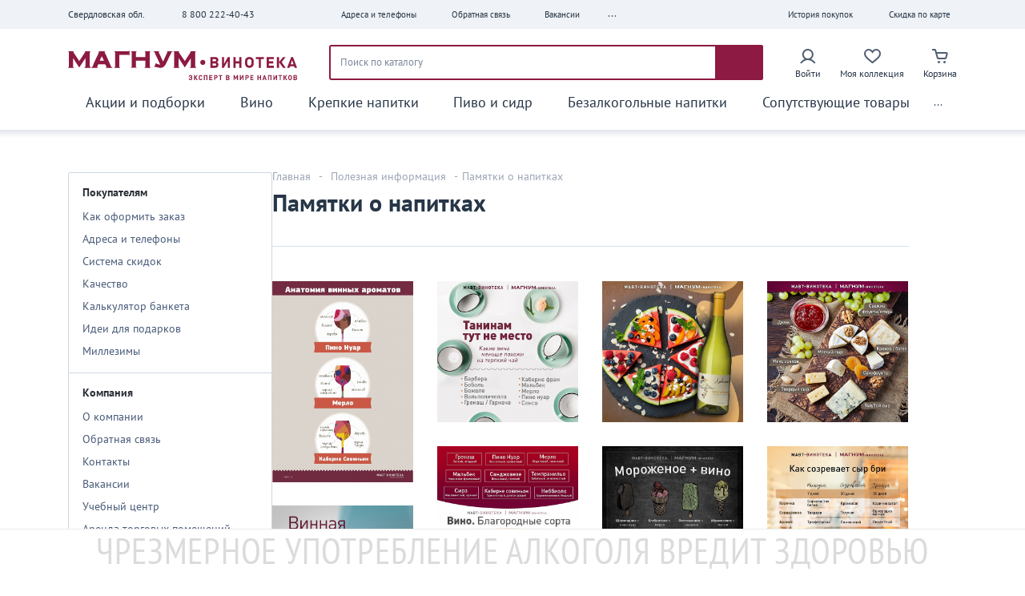

--- FILE ---
content_type: text/html; charset=UTF-8
request_url: https://magnumvino.ru/info/memo_about_drinks/
body_size: 27859
content:
<!DOCTYPE html>
<html lang="ru">
<head itemscope itemtype="http://schema.org/WPHeader">
<title itemprop="headline">
Памятки о напитках - МАГНУМ-Винотека </title>
<meta charset="utf-8">
<meta name="viewport" content="width=device-width, initial-scale=1, maximum-scale=1, user-scalable=0">
<meta http-equiv="X-UA-Compatible" content="IE=edge"/>
<meta content="" name="generator">
<link rel="shortcut icon" type="image/x-icon" href="/local/templates/mavt_adaptiv_2022/favicon.ico"/>
<link rel="icon" type="image/svg+xml" href="/local/templates/mavt_adaptiv_2022/favicon.svg">
<meta http-equiv="Content-Type" content="text/html; charset=UTF-8"/>
<meta name="keywords" content="МАГНУМ-Винотека"/>
<meta name="description" content="МАГНУМ-Винотека - эксперт в мире напитков. Нас отличает: большой опыт работы на рынке, квалифицированные продавцы и широкий ассортимент из более чем 3 000 наименований товаров."/>
<script data-skip-moving="true">(function(w,d,n){var cl="bx-core";var ht=d.documentElement;var htc=ht?ht.className:undefined;if(htc===undefined||htc.indexOf(cl)!==-1){return;}var ua=n.userAgent;if(/(iPad;)|(iPhone;)/i.test(ua)){cl+=" bx-ios";}else if(/Windows/i.test(ua)){cl+=' bx-win';}else if(/Macintosh/i.test(ua)){cl+=" bx-mac";}else if(/Linux/i.test(ua)&&!/Android/i.test(ua)){cl+=" bx-linux";}else if(/Android/i.test(ua)){cl+=" bx-android";}cl+=(/(ipad|iphone|android|mobile|touch)/i.test(ua)?" bx-touch":" bx-no-touch");cl+=w.devicePixelRatio&&w.devicePixelRatio>=2?" bx-retina":" bx-no-retina";if(/AppleWebKit/.test(ua)){cl+=" bx-chrome";}else if(/Opera/.test(ua)){cl+=" bx-opera";}else if(/Firefox/.test(ua)){cl+=" bx-firefox";}ht.className=htc?htc+" "+cl:cl;})(window,document,navigator);</script>
<style>.masonry_gallery{border-top:1px solid #d6dfea;padding-top:28px}.masonry-gallery__items{margin:0 -15px}.masonry_gallery__item{float:left;position:relative;width:25%;padding:15px;margin:0!important;box-sizing:border-box;-moz-box-sizing:border-box;-webkit-box-sizing:border-box}.masonry_gallery__item img{display:block;width:100%;margin:0}.masonry_gallery__item:hover .gallplus{position:absolute;display:block;width:52px;height:52px;top:50%;left:50%;margin:-26px 0 0 -26px;background:url(/local/templates/mavt_adaptiv_2022/components/bitrix/news.list/gallery-masonry/images/prodgallplus.png) -5px -60px no-repeat;background-position-x:-5px;background-position-y:-60px}.masonry_gallery__item .gallplus:hover{cursor:pointer;background-position:-5px -5px}.masonry_gallery__item:hover .gallplus{top:50%;left:50%;margin:-26px 0 0 -26px}.masonry_gallery .pagination{margin:30px 0 0;clear:both}@media (max-width:800px){.masonry-gallery__items .masonry_gallery__item{width:33.3%}}@media (max-width:450px){.masonry-gallery__items .masonry_gallery__item{width:50%}}@media (max-width:350px){.masonry-gallery__items .masonry_gallery__item{width:50%}}</style>
<link href="/bitrix/cache/css/s1/mavt_adaptiv_2022/template_6c50d5eff712fabcd1b08d08a6b7744d/A.template_6c50d5eff712fabcd1b08d08a6b7744d_v1.css,q1769733009463926.pagespeed.cf.EFrwz5SVA9.css" type="text/css" data-template-style="true" rel="stylesheet"/>
<script type="extension/settings" data-extension="currency.currency-core">{"region":"ru"}</script>
<meta property="og:title" content="Памятки о напитках - МАГНУМ-Винотека"/>
<meta property="og:type" content="article"/>
<meta property="og:image" content="/include/regions/ekat/header/logo/sharelogo.png"/>
<link rel="image_src" href="/include/regions/ekat/header/logo/sharelogo.png"/>
<meta property="og:url" content="/info/memo_about_drinks/"/>
<meta property="og:description" content="МАГНУМ-Винотека - эксперт в мире напитков. Нас отличает: большой опыт работы на рынке, квалифицированные продавцы и широкий ассортимент из более чем 3 000 наименований товаров."/>
<script type="text/javascript" data-skip-moving="true">var CURRENT_REGION_ID='448714';var CURRENT_REGION_CODE='ekat';var CURRENT_REGION_NAME='Свердловская обл.';var CURRENT_REGION_INCLUDE_DIR='/include/regions/ekat/';var CURRENT_REGION_SITE_NAME='МАГНУМ-Винотека';var CHEL_REGION_CODE='chel';var EKAT_REGION_CODE='ekat';var dcard_validate_pattern=/^[MМmм0-9][BВbвAАaаKКkкVv0-9][0-9]{3,}$/
var dcard_mask_options={mask:'*#9{3,}',definitions:{'*':{validator:"[MМmм0123456789]",cardinality:1,casing:"upper"},'#':{validator:"[BВbвAАaаKКkк0123456789]",cardinality:1,casing:"upper"}}};var SITE_DIR='/';</script>
<script data-skip-moving="true">(function(w,d,n){var cl="bx-core";var ht=d.documentElement;var htc=ht?ht.className:undefined;if(htc===undefined||htc.indexOf(cl)!==-1){return;}var ua=n.userAgent;if(/(iPad;)|(iPhone;)/i.test(ua)){cl+=" bx-ios";}else if(/Windows/i.test(ua)){cl+=' bx-win';}else if(/Macintosh/i.test(ua)){cl+=" bx-mac";}else if(/Linux/i.test(ua)&&!/Android/i.test(ua)){cl+=" bx-linux";}else if(/Android/i.test(ua)){cl+=" bx-android";}cl+=(/(ipad|iphone|android|mobile|touch)/i.test(ua)?" bx-touch":" bx-no-touch");cl+=w.devicePixelRatio&&w.devicePixelRatio>=2?" bx-retina":" bx-no-retina";if(/AppleWebKit/.test(ua)){cl+=" bx-chrome";}else if(/Opera/.test(ua)){cl+=" bx-opera";}else if(/Firefox/.test(ua)){cl+=" bx-firefox";}ht.className=htc?htc+" "+cl:cl;})(window,document,navigator);</script>
<style>.masonry_gallery{border-top:1px solid #d6dfea;padding-top:28px}.masonry-gallery__items{margin:0 -15px}.masonry_gallery__item{float:left;position:relative;width:25%;padding:15px;margin:0!important;box-sizing:border-box;-moz-box-sizing:border-box;-webkit-box-sizing:border-box}.masonry_gallery__item img{display:block;width:100%;margin:0}.masonry_gallery__item:hover .gallplus{position:absolute;display:block;width:52px;height:52px;top:50%;left:50%;margin:-26px 0 0 -26px;background:url(/local/templates/mavt_adaptiv_2022/components/bitrix/news.list/gallery-masonry/images/prodgallplus.png) -5px -60px no-repeat;background-position-x:-5px;background-position-y:-60px}.masonry_gallery__item .gallplus:hover{cursor:pointer;background-position:-5px -5px}.masonry_gallery__item:hover .gallplus{top:50%;left:50%;margin:-26px 0 0 -26px}.masonry_gallery .pagination{margin:30px 0 0;clear:both}@media (max-width:800px){.masonry-gallery__items .masonry_gallery__item{width:33.3%}}@media (max-width:450px){.masonry-gallery__items .masonry_gallery__item{width:50%}}@media (max-width:350px){.masonry-gallery__items .masonry_gallery__item{width:50%}}</style>
<link href="/bitrix/cache/css/s1/mavt_adaptiv_2022/template_6c50d5eff712fabcd1b08d08a6b7744d/A.template_6c50d5eff712fabcd1b08d08a6b7744d_v1.css,q1769733009463926.pagespeed.cf.EFrwz5SVA9.css" type="text/css" data-template-style="true" rel="stylesheet"/>
<style>body div.title-search-result{min-width:0}.mobile-search .history-back{background-color:#a54568;border-radius:5px;color:#fff;margin-right:10px;padding:8px 14px 9px 11px;border:none;line-height:19px}body .mobile-search .search-title{display:flex}body .mobile-search .search-title form{width:100%}.head-mobile .search-title__input{background:#eff2f6;border:1px solid #eff2f6;color:#535b72}@media (max-width:1199px){body .head-mobile{border-bottom:none;border-bottom:1px solid #d6dfea}body .head-mobile__menu .svg-inner svg use{fill:#273647}body .head-mobile .head__top__search{width:100%;margin-bottom:20px}body .head-mobile__wrapper{height:120px}}body .bar-code-scanner-button{margin:11px 0;padding:0 11px;border-left: 1px solid #505D7288;border-width:0 0 0 1px;background:none;position:absolute;z-index:1;right:15px}i.scanner-button{display:block;background-image:url(/local/templates/mavt_adaptiv/assets/images/mobileapp_header/scan.svg);height:14px;width:23px}.head-mobile.head-mobile--fixed{position:fixed;top:0;width:100%;z-index:100}@media (max-width:768px){body .fly-toolbar-fixed{padding-top:20px;top:0!important}}</style></head>
<div id="panel"></div>
<body class="region_ekat" itemscope itemtype="https://schema.org/WebPage">
<div id="drawer_app_menu" class="drawer-app drawer-app-menu">
<div class="drawer-app__container">
<div drawer="slide" data-index="0" class="drawer-app__slide">
<div drawer="head" class="drawer-app__head">
<div class="drawer-app__head__content">
<a href="https://magnumvino.ru">
<img src="/upload/iblock/bd3/logo_magnum.svg" style="max-width: 200px;" alt="МАВТ-Винотека" title="МАВТ-Винотека">
</a>
<span drawer="close" animate-icon class="drawer-app__close">
<svg class="svg svg--cross-l  " style=""><use xlink:href="/local/templates/mavt_adaptiv_2022/assets/images/sprite.svg?1768267752#svg--cross-l"></use></svg> </span>
</div>
</div>
<div drawer="body" class="drawer-app__body drawer-app-menu__body">
<div class="drawer-app-menu__main-menu">
<menu data-behavior="bh-main-menu-app" class="menu menu-main-app ">
<li class="menu-main--discounts" main-menu-app="item" data-id="" data-depth-level="1">
<a href="/discount/" class="menu-main-app__item " title="Акции и подборки">
<span>Акции и подборки</span>
<svg class="svg svg--arrow-fill-right  " style=""><use xlink:href="/local/templates/mavt_adaptiv_2022/assets/images/sprite.svg?1768267752#svg--arrow-fill-right"></use></svg> </a>
<div main-menu-app="child" class="menu-main-app__child">
<menu class="menu menu-main-app">
<li class="menu-main-app__child__title">
<a href="/discount/">Акции и подборки</a>
</li>
<li data-id="">
<a href="/discount/" class="menu-main-app__item menu-main-app__item--thin menu-main-app__item--discounts ">
<span>Акции</span>
</a>
</li>
<li data-id="">
<a href="/collection/" class="menu-main-app__item menu-main-app__item--thin menu-main-app__item--thumb-up ">
<span>Коллекция МАГНУМ</span>
</a>
</li>
<li data-id="">
<a href="/recommendations/" class="menu-main-app__item menu-main-app__item--thin  ">
<span>Персональные рекомендации</span>
</a>
</li>
<li data-id="">
<a href="/catalog/wine/rating_wine/" class="menu-main-app__item menu-main-app__item--thin  ">
<span>Рейтинговые вина</span>
</a>
</li>
<li data-id="">
<a href="/info/millezimy/" class="menu-main-app__item menu-main-app__item--thin  ">
<span>Миллезимы</span>
</a>
</li>
<li data-id="">
<a href="/podarok-za-pokupku/" class="menu-main-app__item menu-main-app__item--thin  ">
<span>Подарок за покупку</span>
</a>
</li>
<li data-id="">
<a href="/discount/koshernoe-vino/" class="menu-main-app__item menu-main-app__item--thin  ">
<span>Кошерное вино</span>
</a>
</li>
<li data-id="">
<a href="/discount/organicheskoe-vino/" class="menu-main-app__item menu-main-app__item--thin  ">
<span>Органическое вино</span>
</a>
</li>
</menu>
</div>
</li>
<li class="" main-menu-app="item" data-id="202" data-depth-level="1">
<a href="/catalog/wine/" class="menu-main-app__item " title="Вино">
<span>Вино</span>
<svg class="svg svg--arrow-fill-right  " style=""><use xlink:href="/local/templates/mavt_adaptiv_2022/assets/images/sprite.svg?1768267752#svg--arrow-fill-right"></use></svg> </a>
<div main-menu-app="child" class="menu-main-app__child">
<menu class="menu menu-main-app">
<li class="menu-main-app__child__title">
<a href="/catalog/wine/">Вино</a>
</li>
<li data-id="1131">
<a href="/catalog/wine/still_wine/" class="menu-main-app__item menu-main-app__item--thin  ">
<span>Вино тихое</span>
</a>
</li>
<li data-id="208">
<a href="/catalog/wine/sparkling_wine/" class="menu-main-app__item menu-main-app__item--thin  ">
<span>Вино игристое, шампанское</span>
</a>
</li>
<li data-id="1112">
<a href="/catalog/wine/non-alcoholic_wine/" class="menu-main-app__item menu-main-app__item--thin  ">
<span>Вино безалкогольное</span>
</a>
</li>
<li data-id="961">
<a href="/catalog/wine/rating_wine/" class="menu-main-app__item menu-main-app__item--thin  ">
<span>Рейтинговое вино</span>
</a>
</li>
</menu>
</div>
</li>
<li class="" main-menu-app="item" data-id="212" data-depth-level="1">
<a href="/catalog/strong_alcohol/" class="menu-main-app__item " title="Крепкие напитки">
<span>Крепкие напитки</span>
<svg class="svg svg--arrow-fill-right  " style=""><use xlink:href="/local/templates/mavt_adaptiv_2022/assets/images/sprite.svg?1768267752#svg--arrow-fill-right"></use></svg> </a>
<div main-menu-app="child" class="menu-main-app__child">
<menu class="menu menu-main-app">
<li class="menu-main-app__child__title">
<a href="/catalog/strong_alcohol/">Крепкие напитки</a>
</li>
<li data-id="231">
<a href="/catalog/strong_alcohol/cognac/" class="menu-main-app__item menu-main-app__item--thin  ">
<span>Коньяк, бренди</span>
</a>
</li>
<li data-id="264">
<a href="/catalog/strong_alcohol/whisky/" class="menu-main-app__item menu-main-app__item--thin  ">
<span>Виски</span>
</a>
</li>
<li data-id="310">
<a href="/catalog/strong_alcohol/liqueur/" class="menu-main-app__item menu-main-app__item--thin  ">
<span>Ликер</span>
</a>
</li>
<li data-id="318">
<a href="/catalog/strong_alcohol/rum/" class="menu-main-app__item menu-main-app__item--thin  ">
<span>Ром</span>
</a>
</li>
<li data-id="218">
<a href="/catalog/strong_alcohol/vodka/" class="menu-main-app__item menu-main-app__item--thin  ">
<span>Водка</span>
</a>
</li>
<li data-id="334">
<a href="/catalog/strong_alcohol/absinthe/" class="menu-main-app__item menu-main-app__item--thin  ">
<span>Абсент</span>
</a>
</li>
<li data-id="236">
<a href="/catalog/strong_alcohol/armagnac/" class="menu-main-app__item menu-main-app__item--thin  ">
<span>Арманьяк</span>
</a>
</li>
<li data-id="335">
<a href="/catalog/strong_alcohol/balsam/" class="menu-main-app__item menu-main-app__item--thin  ">
<span>Бальзам</span>
</a>
</li>
<li data-id="213">
<a href="/catalog/strong_alcohol/vermouth/" class="menu-main-app__item menu-main-app__item--thin  ">
<span>Вермут</span>
</a>
</li>
<li data-id="263">
<a href="/catalog/strong_alcohol/grappa/" class="menu-main-app__item menu-main-app__item--thin  ">
<span>Граппа</span>
</a>
</li>
<li data-id="317">
<a href="/catalog/strong_alcohol/gin/" class="menu-main-app__item menu-main-app__item--thin  ">
<span>Джин</span>
</a>
</li>
<li data-id="1101">
<a href="/catalog/strong_alcohol/distillate/" class="menu-main-app__item menu-main-app__item--thin  ">
<span>Дистиллят</span>
</a>
</li>
<li data-id="262">
<a href="/catalog/strong_alcohol/calvados/" class="menu-main-app__item menu-main-app__item--thin  ">
<span>Кальвадос</span>
</a>
</li>
<li data-id="228">
<a href="/catalog/strong_alcohol/tincture/" class="menu-main-app__item menu-main-app__item--thin  ">
<span>Настойка</span>
</a>
</li>
<li data-id="1056">
<a href="/catalog/strong_alcohol/hooch/" class="menu-main-app__item menu-main-app__item--thin  ">
<span>Самогон</span>
</a>
</li>
<li data-id="323">
<a href="/catalog/strong_alcohol/tequila/" class="menu-main-app__item menu-main-app__item--thin  ">
<span>Текила</span>
</a>
</li>
<li data-id="336">
<a href="/catalog/strong_alcohol/other_drinks/" class="menu-main-app__item menu-main-app__item--thin  ">
<span>Прочие напитки</span>
</a>
</li>
</menu>
</div>
</li>
<li class="" main-menu-app="item" data-id="337" data-depth-level="1">
<a href="/catalog/low_alcohol_drinks/" class="menu-main-app__item " title="Пиво и сидр">
<span>Пиво и сидр</span>
<svg class="svg svg--arrow-fill-right  " style=""><use xlink:href="/local/templates/mavt_adaptiv_2022/assets/images/sprite.svg?1768267752#svg--arrow-fill-right"></use></svg> </a>
<div main-menu-app="child" class="menu-main-app__child">
<menu class="menu menu-main-app">
<li class="menu-main-app__child__title">
<a href="/catalog/low_alcohol_drinks/">Пиво и сидр</a>
</li>
<li data-id="338">
<a href="/catalog/low_alcohol_drinks/beer/" class="menu-main-app__item menu-main-app__item--thin  ">
<span>Пиво</span>
</a>
</li>
<li data-id="347">
<a href="/catalog/low_alcohol_drinks/cider/" class="menu-main-app__item menu-main-app__item--thin  ">
<span>Сидр</span>
</a>
</li>
<li data-id="1113">
<a href="/catalog/low_alcohol_drinks/nonalcoholic_beer/" class="menu-main-app__item menu-main-app__item--thin  ">
<span>Пиво безалкогольное</span>
</a>
</li>
<li data-id="1130">
<a href="/catalog/low_alcohol_drinks/pivo_kraftovoe/" class="menu-main-app__item menu-main-app__item--thin  ">
<span>Пиво крафтовое</span>
</a>
</li>
<li data-id="1471">
<a href="/catalog/low_alcohol_drinks/prochie_napitki_slaboalkogolnye/" class="menu-main-app__item menu-main-app__item--thin  ">
<span>Прочие напитки слабоалкогольные</span>
</a>
</li>
</menu>
</div>
</li>
<li class="" main-menu-app="item" data-id="914" data-depth-level="1">
<a href="/catalog/soft_drinks/" class="menu-main-app__item " title="Безалкогольные напитки">
<span>Безалкогольные напитки</span>
<svg class="svg svg--arrow-fill-right  " style=""><use xlink:href="/local/templates/mavt_adaptiv_2022/assets/images/sprite.svg?1768267752#svg--arrow-fill-right"></use></svg> </a>
<div main-menu-app="child" class="menu-main-app__child">
<menu class="menu menu-main-app">
<li class="menu-main-app__child__title">
<a href="/catalog/soft_drinks/">Безалкогольные напитки</a>
</li>
<li data-id="349">
<a href="/catalog/soft_drinks/water/" class="menu-main-app__item menu-main-app__item--thin  ">
<span>Вода</span>
</a>
</li>
<li data-id="352">
<a href="/catalog/soft_drinks/juice/" class="menu-main-app__item menu-main-app__item--thin  ">
<span>Сок</span>
</a>
</li>
<li data-id="354">
<a href="/catalog/soft_drinks/drinking_tea/" class="menu-main-app__item menu-main-app__item--thin  ">
<span>Чай питьевой</span>
</a>
</li>
<li data-id="915">
<a href="/catalog/soft_drinks/siropy/" class="menu-main-app__item menu-main-app__item--thin  ">
<span>Сиропы</span>
</a>
</li>
<li data-id="916">
<a href="/catalog/soft_drinks/nonalcoholic_energy_drinks/" class="menu-main-app__item menu-main-app__item--thin  ">
<span>Напитки энергетические безалкогольные</span>
</a>
</li>
<li data-id="1008">
<a href="/catalog/soft_drinks/functional_drinks/" class="menu-main-app__item menu-main-app__item--thin  ">
<span>Функциональные напитки</span>
</a>
</li>
<li data-id="">
<a href="/catalog/wine/non-alcoholic_wine/" class="menu-main-app__item menu-main-app__item--thin  ">
<span>Вино безалкогольное</span>
</a>
</li>
<li data-id="">
<a href="/catalog/low_alcohol_drinks/nonalcoholic_beer/" class="menu-main-app__item menu-main-app__item--thin  ">
<span>Пиво безалкогольное</span>
</a>
</li>
</menu>
</div>
</li>
<li class="" main-menu-app="item" data-id="893" data-depth-level="1">
<a href="/catalog/joint_product/" class="menu-main-app__item " title="Сопутствующие товары">
<span>Сопутствующие товары</span>
<svg class="svg svg--arrow-fill-right  " style=""><use xlink:href="/local/templates/mavt_adaptiv_2022/assets/images/sprite.svg?1768267752#svg--arrow-fill-right"></use></svg> </a>
<div main-menu-app="child" class="menu-main-app__child">
<menu class="menu menu-main-app">
<li class="menu-main-app__child__title">
<a href="/catalog/joint_product/">Сопутствующие товары</a>
</li>
<li data-id="917">
<a href="/catalog/joint_product/confectionery/" class="menu-main-app__item menu-main-app__item--thin  ">
<span>Кондитерские изделия</span>
</a>
</li>
<li data-id="1014">
<a href="/catalog/joint_product/ware_accessories/" class="menu-main-app__item menu-main-app__item--thin  ">
<span>Посуда и аксессуары</span>
</a>
</li>
<li data-id="974">
<a href="/catalog/joint_product/gastronomy/" class="menu-main-app__item menu-main-app__item--thin  ">
<span>Гастрономия</span>
</a>
</li>
<li data-id="986">
<a href="/catalog/joint_product/snack_to_beer/" class="menu-main-app__item menu-main-app__item--thin  ">
<span>Закуски к пиву</span>
</a>
</li>
<li data-id="1031">
<a href="/catalog/joint_product/groceries/" class="menu-main-app__item menu-main-app__item--thin  ">
<span>Бакалея</span>
</a>
</li>
<li data-id="1047">
<a href="/catalog/joint_product/tasting_certificates/" class="menu-main-app__item menu-main-app__item--thin  ">
<span>Сертификаты на мастер-класс</span>
</a>
</li>
<li data-id="1373">
<a href="/catalog/joint_product/prochee/" class="menu-main-app__item menu-main-app__item--thin  ">
<span>Прочее</span>
</a>
</li>
<li data-id="1028">
<a href="/catalog/joint_product/knigi/" class="menu-main-app__item menu-main-app__item--thin  ">
<span>Книги</span>
</a>
</li>
</menu>
</div>
</li>
<li class="">
<a href="" class="menu-main-app__item " title="">
<span></span>
</a>
</li>
</menu>
</div>
<div class="drawer-app__line"></div>
<menu data-behavior="bh-main-menu-app" class="menu menu-main-app menu-main-app--view3 ">
<li>
<a href="https://job.mavt.ru" class="menu-main-app__item">
<div class="svg-inner">
<svg class="svg svg--vacancy-mobile  " style=""><use xlink:href="/local/templates/mavt_adaptiv_2022/assets/images/sprite.svg?1768267752#svg--vacancy-mobile"></use></svg> <span>Вакансии</span>
</div>
</a>
</li>
<li main-menu-app="item" data-depth-level="1">
<a href="" class="menu-main-app__item" title="">
<div class="svg-inner">
<svg class="svg svg--location-m  " style=""><use xlink:href="/local/templates/mavt_adaptiv_2022/assets/images/sprite.svg?1768267752#svg--location-m"></use></svg> <span>Свердловская обл.</span>
</div>
<svg class="svg svg--arrow-fill-right  " style=""><use xlink:href="/local/templates/mavt_adaptiv_2022/assets/images/sprite.svg?1768267752#svg--arrow-fill-right"></use></svg> </a>
<div main-menu-app="child" class="menu-main-app__child">
<menu class="menu menu-main-app">
<li data-id="448713">
<a href="https://mavt.ru?region=chel" class="menu-main-app__item menu-main-app__item--thin" rel="nofollow">
<span>Челябинская обл.</span>
</a>
</li>
<li data-id="448714">
<a href="https://magnumvino.ru?region=ekat" class="menu-main-app__item menu-main-app__item--thin">
<span>Свердловская обл.</span>
</a>
</li>
<li data-id="607899">
<a href="https://mavt.ru?region=kurg" class="menu-main-app__item menu-main-app__item--thin" rel="nofollow">
<span>Курган</span>
</a>
</li>
<li data-id="573845">
<a href="https://mavt.ru?region=tmn" class="menu-main-app__item menu-main-app__item--thin" rel="nofollow">
<span>Тюмень</span>
</a>
</li>
</menu>
</div>
</li>
<li>
<a data-ext="i-ajax-modal" data-action="auth" data-width="500" href="#" title="Личный кабинет" class="menu-main-app__item">
<div class="svg-inner">
<svg class="svg svg--auth  " style=""><use xlink:href="/local/templates/mavt_adaptiv_2022/assets/images/sprite.svg?1768267752#svg--auth"></use></svg> <span>Личный кабинет</span>
</div>
</a>
</li>
<li>
<div data-behavior="bh-basket-small">
<a href="/cart/" class="menu-main-app__item">
<div class="svg-inner">
<svg class="svg svg--cart  " style=""><use xlink:href="/local/templates/mavt_adaptiv_2022/assets/images/sprite.svg?1768267752#svg--cart"></use></svg> <span>Корзина</span>
</div>
<div basket-small="quantity" class="badge badge--primary ">0</div>
</a>
</div> </li>
<li>
<li>
<a data-ext="i-ajax-modal" data-action="auth" data-width="500" href="/personal/favorite/" class="menu-main-app__item" title="Моя коллекция">
<div class="svg-inner">
<svg class="svg svg--collection-m  " style=""><use xlink:href="/local/templates/mavt_adaptiv_2022/assets/images/sprite.svg?1768267752#svg--collection-m"></use></svg> <span>Моя коллекция</span>
</div>
<div class="badge badge--primary">0</div>
</a>
</li>
</li>
</menu>
<div class="drawer-app__line"></div>
<div class="drawer-app-menu__middle-menu">
<menu data-behavior="bh-main-menu-app" class="menu menu-main-app menu-main-app--view1">
<li class="">
<a href="/company/marketplaces/" class="menu-main-app__item " title="Адреса и телефоны">
<div class="svg-inner">
<svg class="svg svg--shops-m  " style=""><use xlink:href="/local/templates/mavt_adaptiv_2022/assets/images/sprite.svg?1768267752#svg--shops-m"></use></svg> <span>Адреса и телефоны</span>
</div>
</a>
</li>
<li class="">
<a href="/company/feedback/" class="menu-main-app__item " title="Обратная связь">
<div class="svg-inner">
<svg class="svg svg--feedback-m  " style=""><use xlink:href="/local/templates/mavt_adaptiv_2022/assets/images/sprite.svg?1768267752#svg--feedback-m"></use></svg> <span>Обратная связь</span>
</div>
</a>
</li>
<li class="">
<a href="/info/banquet/" class="menu-main-app__item " title="Калькулятор банкета">
<div class="svg-inner">
<svg class="svg svg--calc-m  " style=""><use xlink:href="/local/templates/mavt_adaptiv_2022/assets/images/sprite.svg?1768267752#svg--calc-m"></use></svg> <span>Калькулятор банкета</span>
</div>
</a>
</li>
<li class="">
<a href="/quality/" class="menu-main-app__item " title="Качество продукции">
<div class="svg-inner">
<svg class="svg svg--quality-m  " style=""><use xlink:href="/local/templates/mavt_adaptiv_2022/assets/images/sprite.svg?1768267752#svg--quality-m"></use></svg> <span>Качество продукции</span>
</div>
</a>
</li>
<li class="">
<a href="https://tasting.mavt.ru?region=ekat" class="menu-main-app__item " title="Мастер-классы">
<div class="svg-inner">
<svg class="svg svg--tasting-m  " style=""><use xlink:href="/local/templates/mavt_adaptiv_2022/assets/images/sprite.svg?1768267752#svg--tasting-m"></use></svg> <span>Мастер-классы</span>
</div>
</a>
</li>
<li class="">
<a href="/personal/purchases/" class="menu-main-app__item " title="История покупок">
<div class="svg-inner">
<svg class="svg svg--card-list-m  " style=""><use xlink:href="/local/templates/mavt_adaptiv_2022/assets/images/sprite.svg?1768267752#svg--card-list-m"></use></svg> <span>История покупок</span>
</div>
</a>
</li>
<li class="">
<a data-ext="i-ajax-modal" data-width="532" data-action="dcard-info" href="" class="menu-main-app__item " title="Проверить скидку по карте">
<div class="svg-inner">
<svg class="svg svg--card-m  " style=""><use xlink:href="/local/templates/mavt_adaptiv_2022/assets/images/sprite.svg?1768267752#svg--card-m"></use></svg> <span>Проверить скидку по карте</span>
</div>
</a>
</li>
<li class="">
<a href="/eco/" class="menu-main-app__item " title="С заботой о природе">
<div class="svg-inner">
<svg class="svg svg--eco  " style=""><use xlink:href="/local/templates/mavt_adaptiv_2022/assets/images/sprite.svg?1768267752#svg--eco"></use></svg> <span>С заботой о природе</span>
</div>
</a>
</li>
<li class="">
<a href="" class="menu-main-app__item " title="">
<span></span>
</a>
</li>
</menu>
</div>
<div class="drawer-app__line"></div>
<div class="drawer-app-menu__about-menu">
<menu data-behavior="bh-main-menu-app" class="menu menu-main-app menu-main-app--view2">
<li class="">
<a href="/company/" class="menu-main-app__item " title="Компания">
<span>Компания</span>
</a>
</li>
<li class="">
<a href="/info/" class="menu-main-app__item active" title="Полезная информация">
<span>Полезная информация</span>
</a>
</li>
<li class="">
<a href="/company/contacts/" class="menu-main-app__item " title="Контакты">
<span>Контакты</span>
</a>
</li>
<li class="">
<a href="" class="menu-main-app__item " title="">
<span></span>
</a>
</li>
</menu>
</div>
<div class="drawer-app__line"></div>
<div class="drawer-app-menu__footer">
<div class="drawer-app-menu__contact">
<div class="svg-inner">
<svg class="svg svg--phone  " style=""><use xlink:href="/local/templates/mavt_adaptiv_2022/assets/images/sprite.svg?1768267752#svg--phone"></use></svg> <div>
<a href="tel:8 800 222-40-43">8 800 222-40-43</a>
<div class="phone__block__contact">Офис: c 9.00 до 17.30</div>
</div>
</div>
</div>
<div class="drawer-app-menu__social">
<div class="socials__list">
<a class="socials__item" target="_blank" title="МАВТ Винотека ВКонтакте" href="https://vk.com/mavt_magnum">
<img src="/local/templates/mavt_adaptiv_2022/assets/images/social/vkontakte.svg" alt="ВКонтакте" title="МАВТ Винотека ВКонтакте"/>
</a>
<a class="socials__item" target="_blank" title="МАВТ Винотека в Telegram" href="https://t.me/mavt_vinoteka">
<img src="/local/templates/mavt_adaptiv_2022/assets/images/social/telegram.svg" alt="Telegram" title="МАВТ Винотека Telegram"/>
</a>
</div>
</div>
</div>
</div>
<div drawer="footer" class="drawer-app__footer">
</div>
</div>
<div drawer="slide" data-index="1" class="drawer-app__slide">
<div drawer="head" class="drawer-app__head">
<div class="drawer-app__head__content">
<span drawer="back" class="drawer-app__back">
<div class="svg-inner">
<svg class="svg svg--arrow-back-l  " style=""><use xlink:href="/local/templates/mavt_adaptiv_2022/assets/images/sprite.svg?1768267752#svg--arrow-back-l"></use></svg> <span>Вернуться</span>
</div>
</span>
<span drawer="close" animate-icon class="drawer-app__close">
<svg class="svg svg--cross-l  " style=""><use xlink:href="/local/templates/mavt_adaptiv_2022/assets/images/sprite.svg?1768267752#svg--cross-l"></use></svg> </span>
</div>
</div>
<div drawer="body" class="drawer-app__body"></div>
<div drawer="footer" class="drawer-app__footer"></div>
</div>
</div>
<div drawer="scrim" class="drawer-app__scrim"></div>
</div>
<div id="drawer_app_smartfilter" class="drawer-app drawer-app-smartfilter">
<div class="drawer-app__container">
<div drawer="slide" data-index="0" class="drawer-app__slide">
<div drawer="head" class="drawer-app__head">
<div class="drawer-app__head__content">
<span class="drawer-app__head__title">Фильтр</span>
<span drawer="close" animate-icon class="drawer-app__close">
<svg class="svg svg--cross-l  " style=""><use xlink:href="/local/templates/mavt_adaptiv_2022/assets/images/sprite.svg?1768267752#svg--cross-l"></use></svg> </span>
</div>
</div>
<div drawer="body" class="drawer-app__body">
</div>
<div drawer="footer" class="drawer-app__footer">
</div>
</div>
</div>
<div drawer="scrim" class="drawer-app__scrim"></div>
</div>
<div class="bottom-toolbar">
<div class="bottom-mobile-toolbar">
<div class="toolbar-item ">
<a href="/">
<i class="icon home" alt="">
<svg class="svg svg--mobile-toolbar-home  " style=""><use xlink:href="/local/templates/mavt_adaptiv_2022/assets/images/sprite.svg?1768267752#svg--mobile-toolbar-home"></use></svg> </i>
<span>Главная</span>
</a>
</div>
<div class="toolbar-item">
<a href="#" class="catalog-buttton">
<i class="icon catalog" alt="">
<svg class="svg svg--mobile-toolbar-catalog  " style=""><use xlink:href="/local/templates/mavt_adaptiv_2022/assets/images/sprite.svg?1768267752#svg--mobile-toolbar-catalog"></use></svg> </i>
<span>Каталог</span>
</a>
</div>
<div class="toolbar-item ">
<a data-ext="i-ajax-modal" data-action="auth" data-width="500" href="/personal/favorite/" class="toolbar-item__link" title="Моя коллекция">
<i class="icon favorite" alt="">
<svg class="svg svg--mobile-toolbar-favorite  " style=""><use xlink:href="/local/templates/mavt_adaptiv_2022/assets/images/sprite.svg?1768267752#svg--mobile-toolbar-favorite"></use></svg> </i>
<span>Моя коллекция</span>
<div class="badge badge--primary">0</div>
</a>
</div>
<div class="toolbar-item ">
<div data-behavior="bh-basket-small">
<a class="toolbar-item__link" href="/cart/">
<i class="icon cart" alt="">
<svg class="svg svg--mobile-toolbar-cart  " style=""><use xlink:href="/local/templates/mavt_adaptiv_2022/assets/images/sprite.svg?1768267752#svg--mobile-toolbar-cart"></use></svg> </i>
<span>Корзина</span>
<span basket-small="quantity" class="badge badge--primary ">0</span>
</a>
</div> </div>
<div class="toolbar-item ">
<a data-ext="i-ajax-modal" data-action="auth" data-width="500" href="#" title="Личный кабинет" class="menu-main-app__item">
<i class="icon profile" alt="">
<svg class="svg svg--mobile-toolbar-profile  " style=""><use xlink:href="/local/templates/mavt_adaptiv_2022/assets/images/sprite.svg?1768267752#svg--mobile-toolbar-profile"></use></svg> </i>
<span>Кабинет</span>
</a>
</div>
</div>
</div>
<div class="wrapper-main">
<div class="header-wrap-anchor"></div>
<div class="header-wrap">
<header>
<div class="head_v2 d-none d-xl-block">
<div class="head_v2__top">
<div class="container">
<div class="row">
<div class="col">
<div class="head_v2__top__row">
<div class="head_v2__top__col" itemscope itemtype="http://schema.org/Organization">
<meta itemprop="name" content=МАГНУМ-Винотека>
<link itemprop="url" href=mavt.ru>
<meta itemprop="telephone" content="8 800 222-40-43">
<div class="head_v2__top__region" itemprop="address" itemscope itemtype="https://schema.org/PostalAddress">
<div data-ext="i-dropdown" data-event="hover" data-prevent-default="false" class="dropdown dropdown--view1">
<span role="dropdown-toggle" class="dropdown__toggle">
<div class="">
<span itemprop="addressLocality" role="dropdown-toggle-label">Свердловская обл.</span>
</div>
<div class="dropdown__toggle__icon">
<svg class="svg svg--arrow-fill-down  " style=""><use xlink:href="/local/templates/mavt_adaptiv_2022/assets/images/sprite.svg?1768267752#svg--arrow-fill-down"></use></svg> </div>
</span>
<div role="dropdown-menu" class="dropdown__menu__wrapper hide">
<div class="dropdown__menu">
<a role="dropdown-item" class="dropdown__item " href="https://mavt.ru?region=chel" rel="nofollow">
Челябинская обл. </a>
<a role="dropdown-item" class="dropdown__item dropdown__item--active" href="https://magnumvino.ru?region=ekat">
Свердловская обл. </a>
<a role="dropdown-item" class="dropdown__item " href="https://mavt.ru?region=kurg" rel="nofollow">
Курган </a>
<a role="dropdown-item" class="dropdown__item " href="https://mavt.ru?region=tmn" rel="nofollow">
Тюмень </a>
</div>
</div>
</div>
</div>
<div class="head_v2__top__phone">
<div class="phone__block">
<a itemprop="telephone" href="tel:8 800 222-40-43">8 800 222-40-43</a>
</div>
</div>
<div class="head_v2__top__menu">
<menu class="menu menu-top-v2 menu--inline menu_dropdown-top">
<li>
<a class="" href="/info/marketplaces/">
<div class="svg-inner svg-inner--hover-primary svg-inner--align-center">
<svg class="svg svg--shops-l-v2  " style=""><use xlink:href="/local/templates/mavt_adaptiv_2022/assets/images/sprite.svg?1768267752#svg--shops-l-v2"></use></svg> <span>Адреса и телефоны</span>
</div>
</a>
</li>
<li>
<a class="" href="/company/feedback/">
<div class="svg-inner svg-inner--hover-primary svg-inner--align-center">
<svg class="svg svg--feedback-l-v2  " style=""><use xlink:href="/local/templates/mavt_adaptiv_2022/assets/images/sprite.svg?1768267752#svg--feedback-l-v2"></use></svg> <span>Обратная связь</span>
</div>
</a>
</li>
<li>
<a class="" href="https://job.mavt.ru">
<div class="svg-inner svg-inner--hover-primary svg-inner--align-center">
<svg class="svg svg--vacancy  " style=""><use xlink:href="/local/templates/mavt_adaptiv_2022/assets/images/sprite.svg?1768267752#svg--vacancy"></use></svg> <span>Вакансии</span>
</div>
</a>
</li>
<li>
<a class="" href="https://tasting.mavt.ru?region=ekat">
<div class="svg-inner svg-inner--hover-primary svg-inner--align-center">
<svg class="svg svg--tasting-l-v2  " style=""><use xlink:href="/local/templates/mavt_adaptiv_2022/assets/images/sprite.svg?1768267752#svg--tasting-l-v2"></use></svg> <span>Мастер-классы</span>
</div>
</a>
</li>
<li>
<a class="" href="/eco/">
<div class="svg-inner svg-inner--hover-primary svg-inner--align-center">
<svg class="svg svg--eco-v2  " style=""><use xlink:href="/local/templates/mavt_adaptiv_2022/assets/images/sprite.svg?1768267752#svg--eco-v2"></use></svg> <span>Экологический проект</span>
</div>
</a>
</li>
<div data-ext="i-dropdown" data-event="click" data-prevent-default="false" class="menu-profile dropdown dropdown--view1 dropdown--placement-right">
<span role="dropdown-toggle" class="dropdown__toggle">...</span>
<div role="dropdown-menu" class="dropdown__menu__wrapper hide" style="display: none;">
<div class="dropdown__menu"></div>
</div>
</div>
</menu>
</div>
</div>
<div class="head_v2__top__col">
<div class="head_v2__top__menu">
<menu class="menu menu-top-v2 menu--inline">
<li>
<a href="/personal/order/?page=purchases">
<div class="svg-inner svg-inner--hover-primary svg-inner--align-center">
<svg class="svg svg--card-list-v2  " style=""><use xlink:href="/local/templates/mavt_adaptiv_2022/assets/images/sprite.svg?1768267752#svg--card-list-v2"></use></svg> <span>
История покупок
</span>
</div>
</a>
</li>
<li>
<a href="" data-ext="i-ajax-modal" data-width="532" data-action="dcard-info">
<div class="svg-inner svg-inner--hover-primary svg-inner--align-center">
<svg class="svg svg--card-v2  " style=""><use xlink:href="/local/templates/mavt_adaptiv_2022/assets/images/sprite.svg?1768267752#svg--card-v2"></use></svg> <span>
Скидка по карте
</span>
</div>
</a>
</li>
</menu>
</div>
</div>
</div>
</div>
</div>
</div>
</div>
<div class="head_v2__middle">
<div class="container">
<div class="row">
<div class="col">
<div class="head_v2__middle__row">
<div class="head_v2__middle__col">
<div class="head_v2__middle__logo ekat">
<a href="https://magnumvino.ru">
<img src="/upload/iblock/26d/logo_magnum.svg" alt="МАВТ-Винотека" title="МАВТ-Винотека">
</a>
</div>
</div>
<div class="head_v2__middle__col head_v2__middle__search_col">
<div class="head_v2__top__search">
<div class="search-title" id="search" data-behavior="bh-search-title">
<form class="form" action="/catalog/" method="get">
<div class="form__group  mb-0">
<div class="form__group__icon form__group__icon--right">
<div class="search-title__speech hidden">
<svg class="svg svg--search-speech  " style=""><use xlink:href="/local/templates/mavt_adaptiv_2022/assets/images/sprite.svg?1768267752#svg--search-speech"></use></svg> </div>
<input placeholder="Поиск по каталогу" id="title-search-input" type="text" name="q" class="search-title__input form__control form__control--sm" value="" size="40" maxlength="50" autocomplete="off"/>
<button type="submit" class="form__icon">
<svg class="svg svg--search  " style=""><use xlink:href="/local/templates/mavt_adaptiv_2022/assets/images/sprite.svg?1768267752#svg--search"></use></svg> </button>
</div>
</div>
</form>
</div>
</div>
</div>
<div class="head_v2__middle__col">
<div class="head_v2__middle__baskets">
<div class="head-toolbar">
<div class="head-toolbar__item head-toolbar__lk-item">
<noindex>
<a data-ext="i-ajax-modal" data-action="auth" data-backurl="/info/memo_about_drinks/" data-width="500" href="#">
<span class="head-toolbar__item__icon">
<img src="/local/templates/mavt_adaptiv_2022/assets/icons/svg--auth_v2.svg"/>
</span>
<div class="head-toolbar__item__title">Войти</div>
</a>
</noindex>
</div>
<div class="head-toolbar__item">
<span data-behavior="bh-collection-small" data-type="main">
<a href="/personal/favorite/">
<span class="head-toolbar__item__icon">
<img src="/local/templates/mavt_adaptiv_2022/assets/icons/svg--colletion-l_v2.svg"/>
<span collection-small="quantity" class="badge badge--primary ">0</span>
</span>
<div class="head-toolbar__item__title">
Моя&nbsp;коллекция
</div>
</a>
<div class="head-toolbar__wrapper head-toolbar__wrapper--collection">
<div collection-small="dropdown-container" class="head-toolbar__dropdown">
<div class="head-toolbar__content">
<img data-ext="lazy" data-src="/local/templates/mavt_adaptiv_2022/assets/images/header/my-colletion.png" title="Моя коллекция">
<h3>Моя коллекция</h3>
Вам больше не придется вспоминать название понравившегося напитка.
Теперь достаточно внести его в личную коллекцию, которую вы можете постоянно обновлять и пополнять,
а также вести свой личный рейтинг и делать заметки
<div>
<a href="/personal/favorite/" class="btn btn--primary btn--outline">Подробности</a>
<a href="#" data-ext="i-ajax-modal" data-width="500" data-action="auth" data-backurl="/info/memo_about_drinks/" class="btn btn--primary">Войти</a>
</div>
<div class="head-toolbar__note">
Для просмотра списка товаров в коллекции <br> необходимо авторизоваться
</div>
</div>
</div>
</div>
</span>
</div>
<div class="head-toolbar__item">
<span data-behavior="bh-basket-small" data-type="main" data-unique="fc1e83269fab8f3817a97d313e6deeab">
<a href="/cart/">
<span class="head-toolbar__item__icon">
<img src="/local/templates/mavt_adaptiv_2022/assets/icons/svg--cart-l_v2.svg"/>
<span basket-small="quantity" class="badge badge--primary ">0</span>
</span>
<div class="head-toolbar__item__title">Корзина</div>
</a>
<div class="head-toolbar__wrapper">
<div basket-small="dropdown-container" class="head-toolbar__dropdown">
<div class="head-toolbar__content" data-quantity="0">
<img data-ext="lazy" data-src="/local/templates/mavt_adaptiv_2022/assets/images/header/basket-empty.png" title="Корзина пуста">
<h3>Корзина пуста</h3>
Выберите необходимые товары из каталога и добавьте их в корзину
<div>
<a href="/cart/" class="btn btn--primary btn--outline">Как оформить заказ</a>
</div>
</div>
</div>
</div>
</span>
<script type="text/javascript" data-skip-moving="true">var AppBasketSmall=$('[data-behavior="bh-basket-small"]').bhBasketSmall(),AppCompareSmall=$('[data-behavior="bh-compare-small"]').bhCompareSmall(),AppCollectionSmall=$('[data-behavior="bh-collection-small"]').bhCollectionSmall();</script>
</div>
</div>
</div>
</div>
</div>
</div>
</div>
</div>
</div>
</div>
<div class="head-mobile__wrapper d-xl-none">
<div data-behavior="head-mobile" class="head-mobile static">
<div class="container-fluid">
<div class="row">
<div class="col">
<div class="head-mobile__row">
<div class="head-mobile__col">
<span head-mobile="menu" animate-icon class="head-mobile__menu">
<div class="svg-inner">
<svg class="svg svg--bars  " style=""><use xlink:href="/local/templates/mavt_adaptiv_2022/assets/images/sprite.svg?1768267752#svg--bars"></use></svg> </div>
</span>
</div>
<div class="head-mobile__col">
<div class="head-mobile__logo">
<a href="https://magnumvino.ru">
<img src="/upload/iblock/bf9/logo_magnum.svg" alt="МАВТ-Винотека" title="МАВТ-Винотека">
</a>
</div>
</div>
<div class="head-mobile-toolbar">
<div animate-icon class="head-mobile-toolbar__item-wrapper">
<a class="head-mobile-toolbar__item" data-ext="i-ajax-modal" data-action="auth" data-width="500" href="#" title="Личный кабинет" head-mobile="auth">
<div class="basket-toolbar__item__icon svg-inner svg-inner--primary">
<svg class="svg svg--auth  " style=""><use xlink:href="/local/templates/mavt_adaptiv_2022/assets/images/sprite.svg?1768267752#svg--auth"></use></svg>	<span class="fw-bold">
Вход	</span>
</div>
</a>
</div>
<div animate-icon class="head-mobile-toolbar__item-wrapper">
<span class="head-mobile-toolbar__item" head-mobile="basket">
<div class="basket-toolbar__item__icon">
<div data-behavior="bh-basket-small">
<a href="/cart/">
<svg class="svg svg--cart  " style=""><use xlink:href="/local/templates/mavt_adaptiv_2022/assets/images/sprite.svg?1768267752#svg--cart"></use></svg> <span basket-small="quantity" class="badge badge--primary ">0</span>
</a>
</div>	</div>
</span>
</div>
</div>
</div>
<div class="mobile-search_row">
</div>
<div class="head__top__search mobile-search">
<div class="search-title" id="search_mobile" data-behavior="bh-search-title">
<form class="form" action="/catalog/" method="get">
<div class="form__group  mb-0">
<div class="form__group__icon form__group__icon--right">
<div class="search-title__speech hidden">
<svg class="svg svg--search-speech  " style=""><use xlink:href="/local/templates/mavt_adaptiv_2022/assets/images/sprite.svg?1768267752#svg--search-speech"></use></svg> </div>
<input placeholder="Поиск по каталогу" id="title-search-input_mobile" type="text" name="q" class="search-title__input form__control form__control--sm" value="" size="40" maxlength="50" autocomplete="off"/>
</div>
</div>
</form>
</div>
</div>
</div>
</div>
</div>
</div>
</div>
</header>
<section class="wrapper-main-menu_v2 d-none d-xl-block">
<div class="container">
<div class="row">
<div class="col">
<menu data-behavior="bh-main-menu" class="menu-main_v2" itemscope itemtype="http://schema.org/SiteNavigationElement">
<li class="menu-main--discounts menu-main_v2--item-1" main-menu="item" data-id="">
<a itemprop="url" href="/discount/" class="menu-main_v2__link "><span itemprop="name">Акции и подборки</span></a>
<div class="menu-main_v2__childs">
<div class="menu-main_v2__child__items">
<ul>
<li main-menu="item" data-id="collection" class="menu-main_v2__item menu-main__item--personal-recommendations m-b">
<a itemprop="url" href="/collection/" class="menu-main_v2__link ">
<span itemprop="name">Коллекция МАГНУМ</span>
</a>
</li>
<li main-menu="item" data-id="discount" class="menu-main_v2__item menu-main__item--discounts">
<a itemprop="url" href="/discount/" class="menu-main_v2__link ">
<span itemprop="name">Акции</span>
</a>
</li>
<li main-menu="item" data-id="961" class="menu-main_v2__item ">
<a itemprop="url" href="/catalog/wine/rating_wine/" class="menu-main_v2__link ">
<span itemprop="name">Рейтинговые вина</span>
</a>
</li>
<li main-menu="item" data-id="millezimy" class="menu-main_v2__item ">
<a itemprop="url" href="/info/millezimy/" class="menu-main_v2__link ">
<span itemprop="name">Миллезимы</span>
</a>
</li>
<li main-menu="item" data-id="minyony" class="menu-main_v2__item ">
<a itemprop="url" href="/minyony/" class="menu-main_v2__link ">
<span itemprop="name">Миньоны</span>
</a>
</li>
<li main-menu="item" data-id="koshernoe-vino" class="menu-main_v2__item ">
<a itemprop="url" href="/discount/koshernoe-vino/" class="menu-main_v2__link ">
<span itemprop="name">Кошерное вино</span>
</a>
</li>
<li main-menu="item" data-id="organicheskoe-vino" class="menu-main_v2__item ">
<a itemprop="url" href="/discount/organicheskoe-vino/" class="menu-main_v2__link ">
<span itemprop="name">Органическое вино</span>
</a>
</li>
<li main-menu="item" data-id="recommendations" class="menu-main_v2__item menu-main__item--personal-recommendations">
<a itemprop="url" href="/recommendations/" class="menu-main_v2__link ">
<span itemprop="name">Персональные рекомендации</span>
</a>
</li>
<li main-menu="item" data-id="999" class="menu-main_v2__item menu-main_v2__item--gift-card">
<a itemprop="url" href="https://cards.mavt.ru/" class="menu-main_v2__link ">
<span itemprop="name">Подарочные карты</span>
</a>
</li>
</ul>
</div>
<div class="menu-main_v2__preview-products" itemscope itemtype="http://schema.org/ItemList">
<div class="menu-main_v2__preview-products-title">Советуем</div>
<div class="menu-main_v2__preview-product" main-menu="preview-product" data-id="">
<div data-behavior="bh-product" data-element="catalog-item" data-id="502704" id="" class="col-12">
<div class="catalog-item-v2 catalog-item--card-v2" itemscope itemprop="itemListElement" itemtype="http://schema.org/Product">
<div class="tools-v2 tools--top-right tools--top-padding-1">
<noindex>
<a class="tool-v2" title="Добавить в мою коллекцию" href="/info/memo_about_drinks/" product="collection" data-ext="i-ajax-modal" data-width="500" data-action="auth" data-backurl="/info/memo_about_drinks/">
<svg class="svg svg--collection-heart  " style=""><use xlink:href="/local/templates/mavt_adaptiv_2022/assets/images/sprite.svg?1768267752#svg--collection-heart"></use></svg> </a>
</noindex>
</div>
<div class="stickers-v2">
<div class="sticker-v2 sticker--нет ">Нет</div>
</div>
<div class="catalog-item-v2__content">
<div class="catalog-item-v2__picture ">
<a href="/catalog/id/502704/?utm_item=502704" itemprop="url">
<img itemprop="image" src="/upload/iblock/ff1/060508.JPG" alt="Марани Оджалеши 0,75 л" title="Марани Оджалеши 0,75 л"/>
</a>
<div class="bottom-image">
</div>
</div>
<div class="catalog-item-v2__body">
<a href="/catalog/id/502704/?utm_item=502704" class="catalog-item-v2__page-url" title="Марани Оджалеши&nbsp;0,75&nbsp;л"><span itemprop="name">Марани Оджалеши&nbsp;0,75&nbsp;л</span></a>
<span class="catalog-item-v2__properties-line">
Грузия<span class="catalog-item__properties-line__separator">/</span> п/сладкое<span class="catalog-item__properties-line__separator">/</span> 11<span class="catalog-item__properties-line__separator">/</span> красное </span>
</div>
<div class="catalog-item-v2__footer">
<div class="catalog-item-v2__price" itemscope itemprop="offers" itemtype="http://schema.org/Offer">
<div class="price ">
1 473 &#8381; </div>
<meta itemprop="price" content="1473.00">
<meta itemprop="priceCurrency" content="RUB"/>
</div>
<div class="catalog-item-v2__btns">
<div product="block-can-buy" class="">
<div class="catalog-item-v2__btns__tools">
<button title="Добавить в корзину" product="add" class="to-cart-btn"><svg class="svg svg--to-cart-btn  " style=""><use xlink:href="/local/templates/mavt_adaptiv_2022/assets/images/sprite.svg?1768267752#svg--to-cart-btn"></use></svg></button>
</div>
</div>
<div product="block-in-basket" class="catalog-item-v2__in-basket hidden">
<button title="Убрать из корзины" product="recount" recount="delete" class="remove-from-basket-btn"></button>
<input class="current-quantity" counter="current-quantity" product="current-quantity" type="text" value="0" maxlength="3" autocomplete="off">
<button title="Добавить еще" product="recount" recount="add" class="to-cart-btn in-cart-btn"><svg class="svg svg--in-cart-btn  " style=""><use xlink:href="/local/templates/mavt_adaptiv_2022/assets/images/sprite.svg?1768267752#svg--in-cart-btn"></use></svg></button>
<a product="cool" data-ext="i-push" data-request="cool" data-action="toggle" data-product="502704" data-loading-class="loading loading--blue loading--left" class="catalog-item-v2__cool  hidden">
<div class="cool_inside">
<div class="catalog-item-v2__cool__draw">
<svg class="svg svg--cool-check  " style=""><use xlink:href="/local/templates/mavt_adaptiv_2022/assets/images/sprite.svg?1768267752#svg--cool-check"></use></svg> </div>
<span push-progress>Охладить</span>
</div>
</a>
</div>
</div>
</div>
</div>
</div>
</div>
</div>
<div class="menu-main_v2__preview-product" main-menu="preview-product" data-id="collection">
<div data-behavior="bh-product" data-element="catalog-item" data-id="502704" id="" class="col-12">
<div class="catalog-item-v2 catalog-item--card-v2" itemscope itemprop="itemListElement" itemtype="http://schema.org/Product">
<div class="tools-v2 tools--top-right tools--top-padding-1">
<noindex>
<a class="tool-v2" title="Добавить в мою коллекцию" href="/info/memo_about_drinks/" product="collection" data-ext="i-ajax-modal" data-width="500" data-action="auth" data-backurl="/info/memo_about_drinks/">
<svg class="svg svg--collection-heart  " style=""><use xlink:href="/local/templates/mavt_adaptiv_2022/assets/images/sprite.svg?1768267752#svg--collection-heart"></use></svg> </a>
</noindex>
</div>
<div class="stickers-v2">
<div class="sticker-v2 sticker--нет ">Нет</div>
</div>
<div class="catalog-item-v2__content">
<div class="catalog-item-v2__picture ">
<a href="/catalog/id/502704/?utm_item=502704" itemprop="url">
<img itemprop="image" src="/upload/iblock/ff1/060508.JPG" alt="Марани Оджалеши 0,75 л" title="Марани Оджалеши 0,75 л"/>
</a>
<div class="bottom-image">
</div>
</div>
<div class="catalog-item-v2__body">
<a href="/catalog/id/502704/?utm_item=502704" class="catalog-item-v2__page-url" title="Марани Оджалеши&nbsp;0,75&nbsp;л"><span itemprop="name">Марани Оджалеши&nbsp;0,75&nbsp;л</span></a>
<span class="catalog-item-v2__properties-line">
Грузия<span class="catalog-item__properties-line__separator">/</span> п/сладкое<span class="catalog-item__properties-line__separator">/</span> 11<span class="catalog-item__properties-line__separator">/</span> красное </span>
</div>
<div class="catalog-item-v2__footer">
<div class="catalog-item-v2__price" itemscope itemprop="offers" itemtype="http://schema.org/Offer">
<div class="price ">
1 473 &#8381; </div>
<meta itemprop="price" content="1473.00">
<meta itemprop="priceCurrency" content="RUB"/>
</div>
<div class="catalog-item-v2__btns">
<div product="block-can-buy" class="">
<div class="catalog-item-v2__btns__tools">
<button title="Добавить в корзину" product="add" class="to-cart-btn"><svg class="svg svg--to-cart-btn  " style=""><use xlink:href="/local/templates/mavt_adaptiv_2022/assets/images/sprite.svg?1768267752#svg--to-cart-btn"></use></svg></button>
</div>
</div>
<div product="block-in-basket" class="catalog-item-v2__in-basket hidden">
<button title="Убрать из корзины" product="recount" recount="delete" class="remove-from-basket-btn"></button>
<input class="current-quantity" counter="current-quantity" product="current-quantity" type="text" value="0" maxlength="3" autocomplete="off">
<button title="Добавить еще" product="recount" recount="add" class="to-cart-btn in-cart-btn"><svg class="svg svg--in-cart-btn  " style=""><use xlink:href="/local/templates/mavt_adaptiv_2022/assets/images/sprite.svg?1768267752#svg--in-cart-btn"></use></svg></button>
<a product="cool" data-ext="i-push" data-request="cool" data-action="toggle" data-product="502704" data-loading-class="loading loading--blue loading--left" class="catalog-item-v2__cool  hidden">
<div class="cool_inside">
<div class="catalog-item-v2__cool__draw">
<svg class="svg svg--cool-check  " style=""><use xlink:href="/local/templates/mavt_adaptiv_2022/assets/images/sprite.svg?1768267752#svg--cool-check"></use></svg> </div>
<span push-progress>Охладить</span>
</div>
</a>
</div>
</div>
</div>
</div>
</div>
</div>
</div>
<div class="menu-main_v2__preview-product" main-menu="preview-product" data-id="discount">
<div data-behavior="bh-product" data-element="catalog-item" data-id="626528" id="" class="col-12">
<div class="catalog-item-v2 catalog-item--card-v2" itemscope itemprop="itemListElement" itemtype="http://schema.org/Product">
<div class="tools-v2 tools--top-right tools--top-padding-2">
<noindex>
<a class="tool-v2" title="Добавить в мою коллекцию" href="/info/memo_about_drinks/" product="collection" data-ext="i-ajax-modal" data-width="500" data-action="auth" data-backurl="/info/memo_about_drinks/">
<svg class="svg svg--collection-heart  " style=""><use xlink:href="/local/templates/mavt_adaptiv_2022/assets/images/sprite.svg?1768267752#svg--collection-heart"></use></svg> </a>
</noindex>
</div>
<div class="stickers-v2">
<div class="sticker-v2 sticker--желтый ценник ">Желтый ценник</div>
<a href="/discount/sale/" class="sticker-v2 sticker--распродажа ">Распродажа</a>
</div>
<div class="catalog-item-v2__content">
<div class="catalog-item-v2__picture ">
<a href="/catalog/id/626528/?utm_item=626528" itemprop="url">
<img itemprop="image" src="/upload/iblock/510/099857.jpg" alt="Espresso MILKY  LEBO молотый 230 г" title="Espresso MILKY  LEBO молотый 230 г"/>
</a>
<div class="bottom-image">
</div>
</div>
<div class="catalog-item-v2__body">
<a href="/catalog/id/626528/?utm_item=626528" class="catalog-item-v2__page-url" title="Espresso MILKY  LEBO молотый&nbsp;230&nbsp;г"><span itemprop="name">Espresso MILKY LEBO молотый&nbsp;230&nbsp;г</span></a>
<span class="catalog-item-v2__properties-line">
Россия </span>
</div>
<div class="catalog-item-v2__footer">
<div class="catalog-item-v2__price" itemscope itemprop="offers" itemtype="http://schema.org/Offer">
<div class="price price--yellow">
<span class="price__value">
580 &#8381; </span>
</div>
<div class="price price--old">
749 &#8381; </div>
<meta itemprop="price" content="580.00">
<meta itemprop="priceCurrency" content="RUB"/>
</div>
<div class="catalog-item-v2__btns">
<div product="block-can-buy" class="">
<div class="catalog-item-v2__btns__tools">
<button title="Добавить в корзину" product="add" class="to-cart-btn"><svg class="svg svg--to-cart-btn  " style=""><use xlink:href="/local/templates/mavt_adaptiv_2022/assets/images/sprite.svg?1768267752#svg--to-cart-btn"></use></svg></button>
</div>
</div>
<div product="block-in-basket" class="catalog-item-v2__in-basket hidden">
<button title="Убрать из корзины" product="recount" recount="delete" class="remove-from-basket-btn"></button>
<input class="current-quantity" counter="current-quantity" product="current-quantity" type="text" value="0" maxlength="3" autocomplete="off">
<button title="Добавить еще" product="recount" recount="add" class="to-cart-btn in-cart-btn"><svg class="svg svg--in-cart-btn  " style=""><use xlink:href="/local/templates/mavt_adaptiv_2022/assets/images/sprite.svg?1768267752#svg--in-cart-btn"></use></svg></button>
<a product="cool" data-ext="i-push" data-request="cool" data-action="toggle" data-product="626528" data-loading-class="loading loading--blue loading--left" class="catalog-item-v2__cool  hidden">
<div class="cool_inside">
<div class="catalog-item-v2__cool__draw">
<svg class="svg svg--cool-check  " style=""><use xlink:href="/local/templates/mavt_adaptiv_2022/assets/images/sprite.svg?1768267752#svg--cool-check"></use></svg> </div>
<span push-progress>Охладить</span>
</div>
</a>
</div>
</div>
</div>
</div>
</div>
</div>
</div>
<div class="menu-main_v2__preview-product" main-menu="preview-product" data-id="961">
<div data-behavior="bh-product" data-element="catalog-item" data-id="501503" id="" class="col-12">
<div class="catalog-item-v2 catalog-item--card-v2" itemscope itemprop="itemListElement" itemtype="http://schema.org/Product">
<div class="tools-v2 tools--top-right tools--top-padding-1">
<noindex>
<a class="tool-v2" title="Добавить в мою коллекцию" href="/info/memo_about_drinks/" product="collection" data-ext="i-ajax-modal" data-width="500" data-action="auth" data-backurl="/info/memo_about_drinks/">
<svg class="svg svg--collection-heart  " style=""><use xlink:href="/local/templates/mavt_adaptiv_2022/assets/images/sprite.svg?1768267752#svg--collection-heart"></use></svg> </a>
</noindex>
</div>
<div class="stickers-v2">
<div class="sticker-v2 sticker--нет ">Нет</div>
</div>
<div class="catalog-item-v2__content">
<div class="catalog-item-v2__picture ">
<a href="/catalog/id/501503/?utm_item=501503" itemprop="url">
<img itemprop="image" src="/upload/iblock/8f0/26d8faedc39a62baaf4a5b34d2940bde.JPG" alt="Альто Адидже Пино Гриджо  ДОКГ 0,75 л" title="Альто Адидже Пино Гриджо  ДОКГ 0,75 л"/>
</a>
<div class="bottom-image">
</div>
</div>
<div class="catalog-item-v2__body">
<a href="/catalog/id/501503/?utm_item=501503" class="catalog-item-v2__page-url" title="Альто Адидже Пино Гриджо  ДОКГ&nbsp;0,75&nbsp;л"><span itemprop="name">Альто Адидже Пино Гриджо ДОКГ&nbsp;0,75&nbsp;л</span></a>
<span class="catalog-item-v2__properties-line">
Италия<span class="catalog-item__properties-line__separator">/</span> сухое<span class="catalog-item__properties-line__separator">/</span> 13<span class="catalog-item__properties-line__separator">/</span> белое </span>
</div>
<div class="catalog-item-v2__footer">
<div class="catalog-item-v2__price" itemscope itemprop="offers" itemtype="http://schema.org/Offer">
<div class="price ">
3 469 &#8381; </div>
<meta itemprop="price" content="3469.00">
<meta itemprop="priceCurrency" content="RUB"/>
</div>
<div class="catalog-item-v2__btns">
<div product="block-can-buy" class="">
<div class="catalog-item-v2__btns__tools">
<button title="Добавить в корзину" product="add" class="to-cart-btn"><svg class="svg svg--to-cart-btn  " style=""><use xlink:href="/local/templates/mavt_adaptiv_2022/assets/images/sprite.svg?1768267752#svg--to-cart-btn"></use></svg></button>
</div>
</div>
<div product="block-in-basket" class="catalog-item-v2__in-basket hidden">
<button title="Убрать из корзины" product="recount" recount="delete" class="remove-from-basket-btn"></button>
<input class="current-quantity" counter="current-quantity" product="current-quantity" type="text" value="0" maxlength="3" autocomplete="off">
<button title="Добавить еще" product="recount" recount="add" class="to-cart-btn in-cart-btn"><svg class="svg svg--in-cart-btn  " style=""><use xlink:href="/local/templates/mavt_adaptiv_2022/assets/images/sprite.svg?1768267752#svg--in-cart-btn"></use></svg></button>
<a product="cool" data-ext="i-push" data-request="cool" data-action="toggle" data-product="501503" data-loading-class="loading loading--blue loading--left" class="catalog-item-v2__cool  hidden">
<div class="cool_inside">
<div class="catalog-item-v2__cool__draw">
<svg class="svg svg--cool-check  " style=""><use xlink:href="/local/templates/mavt_adaptiv_2022/assets/images/sprite.svg?1768267752#svg--cool-check"></use></svg> </div>
<span push-progress>Охладить</span>
</div>
</a>
</div>
</div>
</div>
</div>
</div>
</div>
</div>
<div class="menu-main_v2__preview-product" main-menu="preview-product" data-id="millezimy">
<div data-behavior="bh-product" data-element="catalog-item" data-id="510528" id="" class="col-12">
<div class="catalog-item-v2 catalog-item--card-v2" itemscope itemprop="itemListElement" itemtype="http://schema.org/Product">
<div class="tools-v2 tools--top-right tools--top-padding-1">
<noindex>
<a class="tool-v2" title="Добавить в мою коллекцию" href="/info/memo_about_drinks/" product="collection" data-ext="i-ajax-modal" data-width="500" data-action="auth" data-backurl="/info/memo_about_drinks/">
<svg class="svg svg--collection-heart  " style=""><use xlink:href="/local/templates/mavt_adaptiv_2022/assets/images/sprite.svg?1768267752#svg--collection-heart"></use></svg> </a>
</noindex>
</div>
<div class="stickers-v2">
<div class="sticker-v2 sticker--нет ">Нет</div>
</div>
<div class="catalog-item-v2__content">
<div class="catalog-item-v2__picture ">
<a href="/catalog/id/510528/?utm_item=510528" itemprop="url">
<img itemprop="image" src="/upload/iblock/b3b/041259.JPG" alt="Барон Г. Легран Ба Арманьяк 1966 0,7 л" title="Барон Г. Легран Ба Арманьяк 1966 0,7 л"/>
</a>
<div class="bottom-image">
</div>
</div>
<div class="catalog-item-v2__body">
<a href="/catalog/id/510528/?utm_item=510528" class="catalog-item-v2__page-url" title="Барон Г. Легран Ба Арманьяк&nbsp;1966&nbsp;0,7&nbsp;л"><span itemprop="name">Барон Г. Легран Ба Арманьяк&nbsp;1966&nbsp;0,7&nbsp;л</span></a>
<span class="catalog-item-v2__properties-line">
Франция<span class="catalog-item__properties-line__separator">/</span> 40 </span>
</div>
<div class="catalog-item-v2__footer">
<div class="catalog-item-v2__price" itemscope itemprop="offers" itemtype="http://schema.org/Offer">
<div class="price ">
80 369 &#8381; </div>
<meta itemprop="price" content="80369.00">
<meta itemprop="priceCurrency" content="RUB"/>
</div>
<div class="catalog-item-v2__btns">
<div product="block-can-buy" class="">
<div class="catalog-item-v2__btns__tools">
<button title="Добавить в корзину" product="add" class="to-cart-btn"><svg class="svg svg--to-cart-btn  " style=""><use xlink:href="/local/templates/mavt_adaptiv_2022/assets/images/sprite.svg?1768267752#svg--to-cart-btn"></use></svg></button>
</div>
</div>
<div product="block-in-basket" class="catalog-item-v2__in-basket hidden">
<button title="Убрать из корзины" product="recount" recount="delete" class="remove-from-basket-btn"></button>
<input class="current-quantity" counter="current-quantity" product="current-quantity" type="text" value="0" maxlength="3" autocomplete="off">
<button title="Добавить еще" product="recount" recount="add" class="to-cart-btn in-cart-btn"><svg class="svg svg--in-cart-btn  " style=""><use xlink:href="/local/templates/mavt_adaptiv_2022/assets/images/sprite.svg?1768267752#svg--in-cart-btn"></use></svg></button>
<a product="cool" data-ext="i-push" data-request="cool" data-action="toggle" data-product="510528" data-loading-class="loading loading--blue loading--left" class="catalog-item-v2__cool  hidden">
<div class="cool_inside">
<div class="catalog-item-v2__cool__draw">
<svg class="svg svg--cool-check  " style=""><use xlink:href="/local/templates/mavt_adaptiv_2022/assets/images/sprite.svg?1768267752#svg--cool-check"></use></svg> </div>
<span push-progress>Охладить</span>
</div>
</a>
</div>
</div>
</div>
</div>
</div>
</div>
</div>
<div class="menu-main_v2__preview-product" main-menu="preview-product" data-id="minyony">
<div data-behavior="bh-product" data-element="catalog-item" data-id="602976" id="" class="col-12">
<div class="catalog-item-v2 catalog-item--card-v2" itemscope itemprop="itemListElement" itemtype="http://schema.org/Product">
<div class="tools-v2 tools--top-right tools--top-padding-2">
<noindex>
<a class="tool-v2" title="Добавить в мою коллекцию" href="/info/memo_about_drinks/" product="collection" data-ext="i-ajax-modal" data-width="500" data-action="auth" data-backurl="/info/memo_about_drinks/">
<svg class="svg svg--collection-heart  " style=""><use xlink:href="/local/templates/mavt_adaptiv_2022/assets/images/sprite.svg?1768267752#svg--collection-heart"></use></svg> </a>
</noindex>
</div>
<div class="stickers-v2">
<div class="sticker-v2 sticker--желтый ценник ">Желтый ценник</div>
<a href="/discount/goods_of_the_month/" class="sticker-v2 sticker--скидкамесяца ">Скидка месяца</a>
</div>
<div class="catalog-item-v2__content">
<div class="catalog-item-v2__picture ">
<a href="/catalog/id/602976/?utm_item=602976" itemprop="url">
<img itemprop="image" src="/upload/iblock/060/088100.JPG" alt="Абрау-Дюрсо 0,2 л" title="Абрау-Дюрсо 0,2 л"/>
</a>
<div class="bottom-image">
</div>
</div>
<div class="catalog-item-v2__body">
<a href="/catalog/id/602976/?utm_item=602976" class="catalog-item-v2__page-url" title="Абрау-Дюрсо&nbsp;0,2&nbsp;л"><span itemprop="name">Абрау-Дюрсо&nbsp;0,2&nbsp;л</span></a>
<span class="catalog-item-v2__properties-line">
Россия<span class="catalog-item__properties-line__separator">/</span> п/сухое<span class="catalog-item__properties-line__separator">/</span> 12.5<span class="catalog-item__properties-line__separator">/</span> розовое </span>
</div>
<div class="catalog-item-v2__footer">
<div class="catalog-item-v2__price" itemscope itemprop="offers" itemtype="http://schema.org/Offer">
<div class="price price--yellow">
<span class="price__value">
189 &#8381; </span>
</div>
<div class="price price--old">
239 &#8381; </div>
<meta itemprop="price" content="189.00">
<meta itemprop="priceCurrency" content="RUB"/>
</div>
<div class="catalog-item-v2__btns">
<div product="block-can-buy" class="">
<div class="catalog-item-v2__btns__tools">
<button title="Добавить в корзину" product="add" class="to-cart-btn"><svg class="svg svg--to-cart-btn  " style=""><use xlink:href="/local/templates/mavt_adaptiv_2022/assets/images/sprite.svg?1768267752#svg--to-cart-btn"></use></svg></button>
</div>
</div>
<div product="block-in-basket" class="catalog-item-v2__in-basket hidden">
<button title="Убрать из корзины" product="recount" recount="delete" class="remove-from-basket-btn"></button>
<input class="current-quantity" counter="current-quantity" product="current-quantity" type="text" value="0" maxlength="3" autocomplete="off">
<button title="Добавить еще" product="recount" recount="add" class="to-cart-btn in-cart-btn"><svg class="svg svg--in-cart-btn  " style=""><use xlink:href="/local/templates/mavt_adaptiv_2022/assets/images/sprite.svg?1768267752#svg--in-cart-btn"></use></svg></button>
<a product="cool" data-ext="i-push" data-request="cool" data-action="toggle" data-product="602976" data-loading-class="loading loading--blue loading--left" class="catalog-item-v2__cool  hidden">
<div class="cool_inside">
<div class="catalog-item-v2__cool__draw">
<svg class="svg svg--cool-check  " style=""><use xlink:href="/local/templates/mavt_adaptiv_2022/assets/images/sprite.svg?1768267752#svg--cool-check"></use></svg> </div>
<span push-progress>Охладить</span>
</div>
</a>
</div>
</div>
</div>
</div>
</div>
</div>
</div>
<div class="menu-main_v2__preview-product" main-menu="preview-product" data-id="koshernoe-vino">
<div data-behavior="bh-product" data-element="catalog-item" data-id="608391" id="" class="col-12">
<div class="catalog-item-v2 catalog-item--card-v2" itemscope itemprop="itemListElement" itemtype="http://schema.org/Product">
<div class="tools-v2 tools--top-right tools--top-padding-1">
<noindex>
<a class="tool-v2" title="Добавить в мою коллекцию" href="/info/memo_about_drinks/" product="collection" data-ext="i-ajax-modal" data-width="500" data-action="auth" data-backurl="/info/memo_about_drinks/">
<svg class="svg svg--collection-heart  " style=""><use xlink:href="/local/templates/mavt_adaptiv_2022/assets/images/sprite.svg?1768267752#svg--collection-heart"></use></svg> </a>
</noindex>
</div>
<div class="stickers-v2">
<div class="sticker-v2 sticker--кошерные вина ">Кошерные вина</div>
</div>
<div class="catalog-item-v2__content">
<div class="catalog-item-v2__picture ">
<a href="/catalog/id/608391/?utm_item=608391" itemprop="url">
<img itemprop="image" src="/upload/iblock/de6/090185.JPG" alt="Бартенура Мальвазия ди Казорцо 0,75 л" title="Бартенура Мальвазия ди Казорцо 0,75 л"/>
</a>
<div class="bottom-image">
</div>
</div>
<div class="catalog-item-v2__body">
<a href="/catalog/id/608391/?utm_item=608391" class="catalog-item-v2__page-url" title="Бартенура Мальвазия ди Казорцо&nbsp;0,75&nbsp;л"><span itemprop="name">Бартенура Мальвазия ди Казорцо&nbsp;0,75&nbsp;л</span></a>
<span class="catalog-item-v2__properties-line">
Италия<span class="catalog-item__properties-line__separator">/</span> сладкое<span class="catalog-item__properties-line__separator">/</span> 5<span class="catalog-item__properties-line__separator">/</span> красное </span>
</div>
<div class="catalog-item-v2__footer">
<div class="catalog-item-v2__price" itemscope itemprop="offers" itemtype="http://schema.org/Offer">
<div class="price ">
3 175 &#8381; </div>
<meta itemprop="price" content="3175.00">
<meta itemprop="priceCurrency" content="RUB"/>
</div>
<div class="catalog-item-v2__btns">
<div product="block-can-buy" class="">
<div class="catalog-item-v2__btns__tools">
<button title="Добавить в корзину" product="add" class="to-cart-btn"><svg class="svg svg--to-cart-btn  " style=""><use xlink:href="/local/templates/mavt_adaptiv_2022/assets/images/sprite.svg?1768267752#svg--to-cart-btn"></use></svg></button>
</div>
</div>
<div product="block-in-basket" class="catalog-item-v2__in-basket hidden">
<button title="Убрать из корзины" product="recount" recount="delete" class="remove-from-basket-btn"></button>
<input class="current-quantity" counter="current-quantity" product="current-quantity" type="text" value="0" maxlength="3" autocomplete="off">
<button title="Добавить еще" product="recount" recount="add" class="to-cart-btn in-cart-btn"><svg class="svg svg--in-cart-btn  " style=""><use xlink:href="/local/templates/mavt_adaptiv_2022/assets/images/sprite.svg?1768267752#svg--in-cart-btn"></use></svg></button>
<a product="cool" data-ext="i-push" data-request="cool" data-action="toggle" data-product="608391" data-loading-class="loading loading--blue loading--left" class="catalog-item-v2__cool  hidden">
<div class="cool_inside">
<div class="catalog-item-v2__cool__draw">
<svg class="svg svg--cool-check  " style=""><use xlink:href="/local/templates/mavt_adaptiv_2022/assets/images/sprite.svg?1768267752#svg--cool-check"></use></svg> </div>
<span push-progress>Охладить</span>
</div>
</a>
</div>
</div>
</div>
</div>
</div>
</div>
</div>
<div class="menu-main_v2__preview-product" main-menu="preview-product" data-id="organicheskoe-vino">
<div data-behavior="bh-product" data-element="catalog-item" data-id="557105" id="" class="col-12">
<div class="catalog-item-v2 catalog-item--card-v2" itemscope itemprop="itemListElement" itemtype="http://schema.org/Product">
<div class="tools-v2 tools--top-right tools--top-padding-1">
<noindex>
<a class="tool-v2" title="Добавить в мою коллекцию" href="/info/memo_about_drinks/" product="collection" data-ext="i-ajax-modal" data-width="500" data-action="auth" data-backurl="/info/memo_about_drinks/">
<svg class="svg svg--collection-heart  " style=""><use xlink:href="/local/templates/mavt_adaptiv_2022/assets/images/sprite.svg?1768267752#svg--collection-heart"></use></svg> </a>
</noindex>
</div>
<div class="stickers-v2">
<div class="sticker-v2 sticker--органические вина ">Органические вина</div>
</div>
<div class="catalog-item-v2__content">
<div class="catalog-item-v2__picture ">
<a href="/catalog/id/557105/?utm_item=557105" itemprop="url">
<img itemprop="image" src="/upload/iblock/6f7/9h3vcko887o24v437gbqnc87mckhwehr/082339.JPG" alt="Крудо&quot; Неро д`Авола Каберне-Совиньон Сицилия 0,75 л" title="Крудо&quot; Неро д`Авола Каберне-Совиньон Сицилия 0,75 л"/>
</a>
<div class="bottom-image">
</div>
</div>
<div class="catalog-item-v2__body">
<a href="/catalog/id/557105/?utm_item=557105" class="catalog-item-v2__page-url" title="Крудо&quot; Неро д`Авола Каберне-Совиньон Сицилия&nbsp;0,75&nbsp;л"><span itemprop="name">Крудо&quot; Неро д`Авола Каберне-Совиньон Сицилия&nbsp;0,75&nbsp;л</span></a>
<span class="catalog-item-v2__properties-line">
Италия<span class="catalog-item__properties-line__separator">/</span> п/сухое<span class="catalog-item__properties-line__separator">/</span> 14<span class="catalog-item__properties-line__separator">/</span> красное </span>
</div>
<div class="catalog-item-v2__footer">
<div class="catalog-item-v2__price" itemscope itemprop="offers" itemtype="http://schema.org/Offer">
<div class="price ">
1 661 &#8381; </div>
<meta itemprop="price" content="1661.00">
<meta itemprop="priceCurrency" content="RUB"/>
</div>
<div class="catalog-item-v2__btns">
<div product="block-can-buy" class="">
<div class="catalog-item-v2__btns__tools">
<button title="Добавить в корзину" product="add" class="to-cart-btn"><svg class="svg svg--to-cart-btn  " style=""><use xlink:href="/local/templates/mavt_adaptiv_2022/assets/images/sprite.svg?1768267752#svg--to-cart-btn"></use></svg></button>
</div>
</div>
<div product="block-in-basket" class="catalog-item-v2__in-basket hidden">
<button title="Убрать из корзины" product="recount" recount="delete" class="remove-from-basket-btn"></button>
<input class="current-quantity" counter="current-quantity" product="current-quantity" type="text" value="0" maxlength="3" autocomplete="off">
<button title="Добавить еще" product="recount" recount="add" class="to-cart-btn in-cart-btn"><svg class="svg svg--in-cart-btn  " style=""><use xlink:href="/local/templates/mavt_adaptiv_2022/assets/images/sprite.svg?1768267752#svg--in-cart-btn"></use></svg></button>
<a product="cool" data-ext="i-push" data-request="cool" data-action="toggle" data-product="557105" data-loading-class="loading loading--blue loading--left" class="catalog-item-v2__cool  hidden">
<div class="cool_inside">
<div class="catalog-item-v2__cool__draw">
<svg class="svg svg--cool-check  " style=""><use xlink:href="/local/templates/mavt_adaptiv_2022/assets/images/sprite.svg?1768267752#svg--cool-check"></use></svg> </div>
<span push-progress>Охладить</span>
</div>
</a>
</div>
</div>
</div>
</div>
</div>
</div>
</div>
<div class="menu-main_v2__preview-product" main-menu="preview-product" data-id="recommendations">
<div data-behavior="bh-product" data-element="catalog-item" data-id="170362" id="" class="col-12">
<div class="catalog-item-v2 catalog-item--card-v2" itemscope itemprop="itemListElement" itemtype="http://schema.org/Product">
<div class="tools-v2 tools--top-right tools--top-padding-1">
<noindex>
<a class="tool-v2" title="Добавить в мою коллекцию" href="/info/memo_about_drinks/" product="collection" data-ext="i-ajax-modal" data-width="500" data-action="auth" data-backurl="/info/memo_about_drinks/">
<svg class="svg svg--collection-heart  " style=""><use xlink:href="/local/templates/mavt_adaptiv_2022/assets/images/sprite.svg?1768267752#svg--collection-heart"></use></svg> </a>
</noindex>
</div>
<div class="stickers-v2">
<div class="sticker-v2 sticker--нет ">Нет</div>
</div>
<div class="catalog-item-v2__content">
<div class="catalog-item-v2__picture ">
<a href="/catalog/id/170362/?utm_item=170362" itemprop="url">
<img itemprop="image" src="/upload/iblock/44b/058287.JPG" alt="XUXU (КсуКсу) 0,5 л" title="XUXU (КсуКсу) 0,5 л"/>
</a>
<div class="bottom-image">
</div>
</div>
<div class="catalog-item-v2__body">
<a href="/catalog/id/170362/?utm_item=170362" class="catalog-item-v2__page-url" title="XUXU (КсуКсу)&nbsp;0,5&nbsp;л"><span itemprop="name">XUXU (КсуКсу)&nbsp;0,5&nbsp;л</span></a>
<span class="catalog-item-v2__properties-line">
Германия<span class="catalog-item__properties-line__separator">/</span> 15 </span>
</div>
<div class="catalog-item-v2__footer">
<div class="catalog-item-v2__price" itemscope itemprop="offers" itemtype="http://schema.org/Offer">
<div class="price ">
1 599 &#8381; </div>
<meta itemprop="price" content="1599.00">
<meta itemprop="priceCurrency" content="RUB"/>
</div>
<div class="catalog-item-v2__btns">
<div product="block-can-buy" class="">
<div class="catalog-item-v2__btns__tools">
<button title="Добавить в корзину" product="add" class="to-cart-btn"><svg class="svg svg--to-cart-btn  " style=""><use xlink:href="/local/templates/mavt_adaptiv_2022/assets/images/sprite.svg?1768267752#svg--to-cart-btn"></use></svg></button>
</div>
</div>
<div product="block-in-basket" class="catalog-item-v2__in-basket hidden">
<button title="Убрать из корзины" product="recount" recount="delete" class="remove-from-basket-btn"></button>
<input class="current-quantity" counter="current-quantity" product="current-quantity" type="text" value="0" maxlength="3" autocomplete="off">
<button title="Добавить еще" product="recount" recount="add" class="to-cart-btn in-cart-btn"><svg class="svg svg--in-cart-btn  " style=""><use xlink:href="/local/templates/mavt_adaptiv_2022/assets/images/sprite.svg?1768267752#svg--in-cart-btn"></use></svg></button>
<a product="cool" data-ext="i-push" data-request="cool" data-action="toggle" data-product="170362" data-loading-class="loading loading--blue loading--left" class="catalog-item-v2__cool  hidden">
<div class="cool_inside">
<div class="catalog-item-v2__cool__draw">
<svg class="svg svg--cool-check  " style=""><use xlink:href="/local/templates/mavt_adaptiv_2022/assets/images/sprite.svg?1768267752#svg--cool-check"></use></svg> </div>
<span push-progress>Охладить</span>
</div>
</a>
</div>
</div>
</div>
</div>
</div>
</div>
</div>
<div class="menu-main_v2__preview-product" main-menu="preview-product" data-id="999">
<div data-behavior="bh-product" data-element="catalog-item" data-id="635126" id="" class="col-12">
<div class="catalog-item-v2 catalog-item--card-v2" itemscope itemprop="itemListElement" itemtype="http://schema.org/Product">
<div class="tools-v2 tools--top-right tools--top-padding-1">
<noindex>
<a class="tool-v2" title="Добавить в мою коллекцию" href="/info/memo_about_drinks/" product="collection" data-ext="i-ajax-modal" data-width="500" data-action="auth" data-backurl="/info/memo_about_drinks/">
<svg class="svg svg--collection-heart  " style=""><use xlink:href="/local/templates/mavt_adaptiv_2022/assets/images/sprite.svg?1768267752#svg--collection-heart"></use></svg> </a>
</noindex>
</div>
<div class="stickers-v2">
<div class="sticker-v2 sticker--желтый ценник ">Желтый ценник</div>
</div>
<div class="catalog-item-v2__content">
<div class="catalog-item-v2__picture ">
<a href="/catalog/id/635126/?utm_item=635126" itemprop="url">
<img itemprop="image" src="/upload/iblock/d68/v70d0n4f32snkr4eluqr9odlq72aa0a1/102159.jpg" alt="Подарочная карта 1000 руб (мужской дизайн)" title="Подарочная карта 1000 руб (мужской дизайн)"/>
</a>
<div class="bottom-image">
</div>
</div>
<div class="catalog-item-v2__body">
<a href="/catalog/id/635126/?utm_item=635126" class="catalog-item-v2__page-url" title="Подарочная карта&nbsp;1000&nbsp;руб (мужской дизайн)"><span itemprop="name">Подарочная карта&nbsp;1000&nbsp;руб (мужской дизайн)</span></a>
<span class="catalog-item-v2__properties-line">
</span>
</div>
<div class="catalog-item-v2__footer">
<div class="catalog-item-v2__price" itemscope itemprop="offers" itemtype="http://schema.org/Offer">
<div class="price price--yellow">
1 000 &#8381; </div>
<meta itemprop="price" content="1000.00">
<meta itemprop="priceCurrency" content="RUB"/>
</div>
<div class="catalog-item-v2__btns">
<div product="block-can-buy" class="">
<div class="catalog-item-v2__btns__tools">
<button title="Добавить в корзину" product="add" class="to-cart-btn"><svg class="svg svg--to-cart-btn  " style=""><use xlink:href="/local/templates/mavt_adaptiv_2022/assets/images/sprite.svg?1768267752#svg--to-cart-btn"></use></svg></button>
</div>
</div>
<div product="block-in-basket" class="catalog-item-v2__in-basket hidden">
<button title="Убрать из корзины" product="recount" recount="delete" class="remove-from-basket-btn"></button>
<input class="current-quantity" counter="current-quantity" product="current-quantity" type="text" value="0" maxlength="3" autocomplete="off">
<button title="Добавить еще" product="recount" recount="add" class="to-cart-btn in-cart-btn"><svg class="svg svg--in-cart-btn  " style=""><use xlink:href="/local/templates/mavt_adaptiv_2022/assets/images/sprite.svg?1768267752#svg--in-cart-btn"></use></svg></button>
<a product="cool" data-ext="i-push" data-request="cool" data-action="toggle" data-product="635126" data-loading-class="loading loading--blue loading--left" class="catalog-item-v2__cool  hidden">
<div class="cool_inside">
<div class="catalog-item-v2__cool__draw">
<svg class="svg svg--cool-check  " style=""><use xlink:href="/local/templates/mavt_adaptiv_2022/assets/images/sprite.svg?1768267752#svg--cool-check"></use></svg> </div>
<span push-progress>Охладить</span>
</div>
</a>
</div>
</div>
</div>
</div>
</div>
</div>
</div>
</div>
</div>
</li>
<li class=" menu-main_v2--item-2" main-menu="item" data-id="202">
<a itemprop="url" href="/catalog/wine/" class="menu-main_v2__link "><span itemprop="name">Вино</span></a>
<div class="menu-main_v2__childs">
<div class="menu-main_v2__child__items">
<ul>
<li main-menu="item" data-id="1131" class="menu-main_v2__item ">
<a itemprop="url" href="/catalog/wine/still_wine/" class="menu-main_v2__link ">
<span itemprop="name">Вино тихое</span>
</a>
</li>
<li main-menu="item" data-id="208" class="menu-main_v2__item ">
<a itemprop="url" href="/catalog/wine/sparkling_wine/" class="menu-main_v2__link ">
<span itemprop="name">Вино игристое, шампанское</span>
</a>
</li>
<li main-menu="item" data-id="1112" class="menu-main_v2__item ">
<a itemprop="url" href="/catalog/wine/non-alcoholic_wine/" class="menu-main_v2__link ">
<span itemprop="name">Вино безалкогольное</span>
</a>
</li>
<li main-menu="item" data-id="961" class="menu-main_v2__item ">
<a itemprop="url" href="/catalog/wine/rating_wine/" class="menu-main_v2__link ">
<span itemprop="name">Рейтинговое вино</span>
</a>
</li>
<li main-menu="item" data-id="999" class="menu-main_v2__item menu-main_v2__item--gift-card">
<a itemprop="url" href="https://cards.mavt.ru/" class="menu-main_v2__link ">
<span itemprop="name">Подарочные карты</span>
</a>
</li>
</ul>
</div>
<div class="menu-main_v2__preview-products" itemscope itemtype="http://schema.org/ItemList">
<div class="menu-main_v2__preview-products-title">Советуем</div>
<div class="menu-main_v2__preview-product" main-menu="preview-product" data-id="202">
<div data-behavior="bh-product" data-element="catalog-item" data-id="611499" id="" class="col-12">
<div class="catalog-item-v2 catalog-item--card-v2" itemscope itemprop="itemListElement" itemtype="http://schema.org/Product">
<div class="tools-v2 tools--top-right tools--top-padding-2">
<noindex>
<a class="tool-v2" title="Добавить в мою коллекцию" href="/info/memo_about_drinks/" product="collection" data-ext="i-ajax-modal" data-width="500" data-action="auth" data-backurl="/info/memo_about_drinks/">
<svg class="svg svg--collection-heart  " style=""><use xlink:href="/local/templates/mavt_adaptiv_2022/assets/images/sprite.svg?1768267752#svg--collection-heart"></use></svg> </a>
</noindex>
</div>
<div class="stickers-v2">
<div class="sticker-v2 sticker--желтый ценник ">Желтый ценник</div>
<a href="/discount/quality_without_overpayment/" class="sticker-v2 sticker--качествобезпереплаты ">Качество без переплаты</a>
</div>
<div class="catalog-item-v2__content">
<div class="catalog-item-v2__picture ">
<a href="/catalog/id/611499/?utm_item=611499" itemprop="url">
<img itemprop="image" src="/upload/iblock/d9a/091319.JPG" alt="Эремо Кьянти Ризерва ДОКГ 0,75 л" title="Эремо Кьянти Ризерва ДОКГ 0,75 л"/>
</a>
<div class="bottom-image">
</div>
</div>
<div class="catalog-item-v2__body">
<a href="/catalog/id/611499/?utm_item=611499" class="catalog-item-v2__page-url" title="Эремо Кьянти Ризерва ДОКГ&nbsp;0,75&nbsp;л"><span itemprop="name">Эремо Кьянти Ризерва ДОКГ&nbsp;0,75&nbsp;л</span></a>
<span class="catalog-item-v2__properties-line">
Италия<span class="catalog-item__properties-line__separator">/</span> сухое<span class="catalog-item__properties-line__separator">/</span> 13.5<span class="catalog-item__properties-line__separator">/</span> красное </span>
</div>
<div class="catalog-item-v2__footer">
<div class="catalog-item-v2__price" itemscope itemprop="offers" itemtype="http://schema.org/Offer">
<div class="price price--yellow">
999 &#8381; </div>
<meta itemprop="price" content="999.00">
<meta itemprop="priceCurrency" content="RUB"/>
</div>
<div class="catalog-item-v2__btns">
<div product="block-can-buy" class="">
<div class="catalog-item-v2__btns__tools">
<button title="Добавить в корзину" product="add" class="to-cart-btn"><svg class="svg svg--to-cart-btn  " style=""><use xlink:href="/local/templates/mavt_adaptiv_2022/assets/images/sprite.svg?1768267752#svg--to-cart-btn"></use></svg></button>
</div>
</div>
<div product="block-in-basket" class="catalog-item-v2__in-basket hidden">
<button title="Убрать из корзины" product="recount" recount="delete" class="remove-from-basket-btn"></button>
<input class="current-quantity" counter="current-quantity" product="current-quantity" type="text" value="0" maxlength="3" autocomplete="off">
<button title="Добавить еще" product="recount" recount="add" class="to-cart-btn in-cart-btn"><svg class="svg svg--in-cart-btn  " style=""><use xlink:href="/local/templates/mavt_adaptiv_2022/assets/images/sprite.svg?1768267752#svg--in-cart-btn"></use></svg></button>
<a product="cool" data-ext="i-push" data-request="cool" data-action="toggle" data-product="611499" data-loading-class="loading loading--blue loading--left" class="catalog-item-v2__cool  hidden">
<div class="cool_inside">
<div class="catalog-item-v2__cool__draw">
<svg class="svg svg--cool-check  " style=""><use xlink:href="/local/templates/mavt_adaptiv_2022/assets/images/sprite.svg?1768267752#svg--cool-check"></use></svg> </div>
<span push-progress>Охладить</span>
</div>
</a>
</div>
</div>
</div>
</div>
</div>
</div>
</div>
<div class="menu-main_v2__preview-product" main-menu="preview-product" data-id="1131">
<div data-behavior="bh-product" data-element="catalog-item" data-id="611499" id="" class="col-12">
<div class="catalog-item-v2 catalog-item--card-v2" itemscope itemprop="itemListElement" itemtype="http://schema.org/Product">
<div class="tools-v2 tools--top-right tools--top-padding-2">
<noindex>
<a class="tool-v2" title="Добавить в мою коллекцию" href="/info/memo_about_drinks/" product="collection" data-ext="i-ajax-modal" data-width="500" data-action="auth" data-backurl="/info/memo_about_drinks/">
<svg class="svg svg--collection-heart  " style=""><use xlink:href="/local/templates/mavt_adaptiv_2022/assets/images/sprite.svg?1768267752#svg--collection-heart"></use></svg> </a>
</noindex>
</div>
<div class="stickers-v2">
<div class="sticker-v2 sticker--желтый ценник ">Желтый ценник</div>
<a href="/discount/quality_without_overpayment/" class="sticker-v2 sticker--качествобезпереплаты ">Качество без переплаты</a>
</div>
<div class="catalog-item-v2__content">
<div class="catalog-item-v2__picture ">
<a href="/catalog/id/611499/?utm_item=611499" itemprop="url">
<img itemprop="image" src="/upload/iblock/d9a/091319.JPG" alt="Эремо Кьянти Ризерва ДОКГ 0,75 л" title="Эремо Кьянти Ризерва ДОКГ 0,75 л"/>
</a>
<div class="bottom-image">
</div>
</div>
<div class="catalog-item-v2__body">
<a href="/catalog/id/611499/?utm_item=611499" class="catalog-item-v2__page-url" title="Эремо Кьянти Ризерва ДОКГ&nbsp;0,75&nbsp;л"><span itemprop="name">Эремо Кьянти Ризерва ДОКГ&nbsp;0,75&nbsp;л</span></a>
<span class="catalog-item-v2__properties-line">
Италия<span class="catalog-item__properties-line__separator">/</span> сухое<span class="catalog-item__properties-line__separator">/</span> 13.5<span class="catalog-item__properties-line__separator">/</span> красное </span>
</div>
<div class="catalog-item-v2__footer">
<div class="catalog-item-v2__price" itemscope itemprop="offers" itemtype="http://schema.org/Offer">
<div class="price price--yellow">
999 &#8381; </div>
<meta itemprop="price" content="999.00">
<meta itemprop="priceCurrency" content="RUB"/>
</div>
<div class="catalog-item-v2__btns">
<div product="block-can-buy" class="">
<div class="catalog-item-v2__btns__tools">
<button title="Добавить в корзину" product="add" class="to-cart-btn"><svg class="svg svg--to-cart-btn  " style=""><use xlink:href="/local/templates/mavt_adaptiv_2022/assets/images/sprite.svg?1768267752#svg--to-cart-btn"></use></svg></button>
</div>
</div>
<div product="block-in-basket" class="catalog-item-v2__in-basket hidden">
<button title="Убрать из корзины" product="recount" recount="delete" class="remove-from-basket-btn"></button>
<input class="current-quantity" counter="current-quantity" product="current-quantity" type="text" value="0" maxlength="3" autocomplete="off">
<button title="Добавить еще" product="recount" recount="add" class="to-cart-btn in-cart-btn"><svg class="svg svg--in-cart-btn  " style=""><use xlink:href="/local/templates/mavt_adaptiv_2022/assets/images/sprite.svg?1768267752#svg--in-cart-btn"></use></svg></button>
<a product="cool" data-ext="i-push" data-request="cool" data-action="toggle" data-product="611499" data-loading-class="loading loading--blue loading--left" class="catalog-item-v2__cool  hidden">
<div class="cool_inside">
<div class="catalog-item-v2__cool__draw">
<svg class="svg svg--cool-check  " style=""><use xlink:href="/local/templates/mavt_adaptiv_2022/assets/images/sprite.svg?1768267752#svg--cool-check"></use></svg> </div>
<span push-progress>Охладить</span>
</div>
</a>
</div>
</div>
</div>
</div>
</div>
</div>
</div>
<div class="menu-main_v2__preview-product" main-menu="preview-product" data-id="208">
<div data-behavior="bh-product" data-element="catalog-item" data-id="74281" id="" class="col-12">
<div class="catalog-item-v2 catalog-item--card-v2" itemscope itemprop="itemListElement" itemtype="http://schema.org/Product">
<div class="tools-v2 tools--top-right tools--top-padding-2">
<noindex>
<a class="tool-v2" title="Добавить в мою коллекцию" href="/info/memo_about_drinks/" product="collection" data-ext="i-ajax-modal" data-width="500" data-action="auth" data-backurl="/info/memo_about_drinks/">
<svg class="svg svg--collection-heart  " style=""><use xlink:href="/local/templates/mavt_adaptiv_2022/assets/images/sprite.svg?1768267752#svg--collection-heart"></use></svg> </a>
</noindex>
</div>
<div class="stickers-v2">
<a href="/discount/bestseller/" class="sticker-v2 sticker--хитпродаж ">Хит продаж</a>
<div class="sticker-v2 sticker--желтый ценник ">Желтый ценник</div>
</div>
<div class="catalog-item-v2__content">
<div class="catalog-item-v2__picture ">
<a href="/catalog/id/74281/?utm_item=74281" itemprop="url">
<img itemprop="image" src="/upload/iblock/ecf/060503.JPG" alt="Асти Морандо 0,75 л" title="Асти Морандо 0,75 л"/>
</a>
<div class="bottom-image">
</div>
</div>
<div class="catalog-item-v2__body">
<a href="/catalog/id/74281/?utm_item=74281" class="catalog-item-v2__page-url" title="Асти Морандо&nbsp;0,75&nbsp;л"><span itemprop="name">Асти Морандо&nbsp;0,75&nbsp;л</span></a>
<span class="catalog-item-v2__properties-line">
Италия<span class="catalog-item__properties-line__separator">/</span> сладкое<span class="catalog-item__properties-line__separator">/</span> 7.5<span class="catalog-item__properties-line__separator">/</span> белое </span>
</div>
<div class="catalog-item-v2__footer">
<div class="catalog-item-v2__price" itemscope itemprop="offers" itemtype="http://schema.org/Offer">
<div class="price price--yellow">
989 &#8381; </div>
<meta itemprop="price" content="989.00">
<meta itemprop="priceCurrency" content="RUB"/>
</div>
<div class="catalog-item-v2__btns">
<div product="block-can-buy" class="">
<div class="catalog-item-v2__btns__tools">
<button title="Добавить в корзину" product="add" class="to-cart-btn"><svg class="svg svg--to-cart-btn  " style=""><use xlink:href="/local/templates/mavt_adaptiv_2022/assets/images/sprite.svg?1768267752#svg--to-cart-btn"></use></svg></button>
</div>
</div>
<div product="block-in-basket" class="catalog-item-v2__in-basket hidden">
<button title="Убрать из корзины" product="recount" recount="delete" class="remove-from-basket-btn"></button>
<input class="current-quantity" counter="current-quantity" product="current-quantity" type="text" value="0" maxlength="3" autocomplete="off">
<button title="Добавить еще" product="recount" recount="add" class="to-cart-btn in-cart-btn"><svg class="svg svg--in-cart-btn  " style=""><use xlink:href="/local/templates/mavt_adaptiv_2022/assets/images/sprite.svg?1768267752#svg--in-cart-btn"></use></svg></button>
<a product="cool" data-ext="i-push" data-request="cool" data-action="toggle" data-product="74281" data-loading-class="loading loading--blue loading--left" class="catalog-item-v2__cool  hidden">
<div class="cool_inside">
<div class="catalog-item-v2__cool__draw">
<svg class="svg svg--cool-check  " style=""><use xlink:href="/local/templates/mavt_adaptiv_2022/assets/images/sprite.svg?1768267752#svg--cool-check"></use></svg> </div>
<span push-progress>Охладить</span>
</div>
</a>
</div>
</div>
</div>
</div>
</div>
</div>
</div>
<div class="menu-main_v2__preview-product" main-menu="preview-product" data-id="1112">
<div data-behavior="bh-product" data-element="catalog-item" data-id="638709" id="" class="col-12">
<div class="catalog-item-v2 catalog-item--card-v2" itemscope itemprop="itemListElement" itemtype="http://schema.org/Product">
<div class="tools-v2 tools--top-right tools--top-padding-2">
<noindex>
<a class="tool-v2" title="Добавить в мою коллекцию" href="/info/memo_about_drinks/" product="collection" data-ext="i-ajax-modal" data-width="500" data-action="auth" data-backurl="/info/memo_about_drinks/">
<svg class="svg svg--collection-heart  " style=""><use xlink:href="/local/templates/mavt_adaptiv_2022/assets/images/sprite.svg?1768267752#svg--collection-heart"></use></svg> </a>
</noindex>
</div>
<div class="stickers-v2">
<div class="sticker-v2 sticker--желтый ценник ">Желтый ценник</div>
<a href="/discount/goods_of_the_month/" class="sticker-v2 sticker--скидкамесяца ">Скидка месяца</a>
</div>
<div class="catalog-item-v2__content">
<div class="catalog-item-v2__picture ">
<a href="/catalog/id/638709/?utm_item=638709" itemprop="url">
<img itemprop="image" src="/upload/iblock/382/4t7pek2gidot4715b6eypx966p039tey/106344.JPG" alt="Абрау Лайт Зеро 0,25 л" title="Абрау Лайт Зеро 0,25 л"/>
</a>
<div class="bottom-image">
</div>
</div>
<div class="catalog-item-v2__body">
<a href="/catalog/id/638709/?utm_item=638709" class="catalog-item-v2__page-url" title="Абрау Лайт Зеро&nbsp;0,25&nbsp;л"><span itemprop="name">Абрау Лайт Зеро&nbsp;0,25&nbsp;л</span></a>
<span class="catalog-item-v2__properties-line">
Россия </span>
</div>
<div class="catalog-item-v2__footer">
<div class="catalog-item-v2__price" itemscope itemprop="offers" itemtype="http://schema.org/Offer">
<div class="price price--yellow">
<span class="price__value">
109 &#8381; </span>
</div>
<div class="price price--old">
136 &#8381; </div>
<meta itemprop="price" content="109.00">
<meta itemprop="priceCurrency" content="RUB"/>
</div>
<div class="catalog-item-v2__btns">
<div product="block-can-buy" class="">
<div class="catalog-item-v2__btns__tools">
<button title="Добавить в корзину" product="add" class="to-cart-btn"><svg class="svg svg--to-cart-btn  " style=""><use xlink:href="/local/templates/mavt_adaptiv_2022/assets/images/sprite.svg?1768267752#svg--to-cart-btn"></use></svg></button>
</div>
</div>
<div product="block-in-basket" class="catalog-item-v2__in-basket hidden">
<button title="Убрать из корзины" product="recount" recount="delete" class="remove-from-basket-btn"></button>
<input class="current-quantity" counter="current-quantity" product="current-quantity" type="text" value="0" maxlength="3" autocomplete="off">
<button title="Добавить еще" product="recount" recount="add" class="to-cart-btn in-cart-btn"><svg class="svg svg--in-cart-btn  " style=""><use xlink:href="/local/templates/mavt_adaptiv_2022/assets/images/sprite.svg?1768267752#svg--in-cart-btn"></use></svg></button>
<a product="cool" data-ext="i-push" data-request="cool" data-action="toggle" data-product="638709" data-loading-class="loading loading--blue loading--left" class="catalog-item-v2__cool  hidden">
<div class="cool_inside">
<div class="catalog-item-v2__cool__draw">
<svg class="svg svg--cool-check  " style=""><use xlink:href="/local/templates/mavt_adaptiv_2022/assets/images/sprite.svg?1768267752#svg--cool-check"></use></svg> </div>
<span push-progress>Охладить</span>
</div>
</a>
</div>
</div>
</div>
</div>
</div>
</div>
</div>
<div class="menu-main_v2__preview-product" main-menu="preview-product" data-id="961">
<div data-behavior="bh-product" data-element="catalog-item" data-id="501503" id="" class="col-12">
<div class="catalog-item-v2 catalog-item--card-v2" itemscope itemprop="itemListElement" itemtype="http://schema.org/Product">
<div class="tools-v2 tools--top-right tools--top-padding-1">
<noindex>
<a class="tool-v2" title="Добавить в мою коллекцию" href="/info/memo_about_drinks/" product="collection" data-ext="i-ajax-modal" data-width="500" data-action="auth" data-backurl="/info/memo_about_drinks/">
<svg class="svg svg--collection-heart  " style=""><use xlink:href="/local/templates/mavt_adaptiv_2022/assets/images/sprite.svg?1768267752#svg--collection-heart"></use></svg> </a>
</noindex>
</div>
<div class="stickers-v2">
<div class="sticker-v2 sticker--нет ">Нет</div>
</div>
<div class="catalog-item-v2__content">
<div class="catalog-item-v2__picture ">
<a href="/catalog/id/501503/?utm_item=501503" itemprop="url">
<img itemprop="image" src="/upload/iblock/8f0/26d8faedc39a62baaf4a5b34d2940bde.JPG" alt="Альто Адидже Пино Гриджо  ДОКГ 0,75 л" title="Альто Адидже Пино Гриджо  ДОКГ 0,75 л"/>
</a>
<div class="bottom-image">
</div>
</div>
<div class="catalog-item-v2__body">
<a href="/catalog/id/501503/?utm_item=501503" class="catalog-item-v2__page-url" title="Альто Адидже Пино Гриджо  ДОКГ&nbsp;0,75&nbsp;л"><span itemprop="name">Альто Адидже Пино Гриджо ДОКГ&nbsp;0,75&nbsp;л</span></a>
<span class="catalog-item-v2__properties-line">
Италия<span class="catalog-item__properties-line__separator">/</span> сухое<span class="catalog-item__properties-line__separator">/</span> 13<span class="catalog-item__properties-line__separator">/</span> белое </span>
</div>
<div class="catalog-item-v2__footer">
<div class="catalog-item-v2__price" itemscope itemprop="offers" itemtype="http://schema.org/Offer">
<div class="price ">
3 469 &#8381; </div>
<meta itemprop="price" content="3469.00">
<meta itemprop="priceCurrency" content="RUB"/>
</div>
<div class="catalog-item-v2__btns">
<div product="block-can-buy" class="">
<div class="catalog-item-v2__btns__tools">
<button title="Добавить в корзину" product="add" class="to-cart-btn"><svg class="svg svg--to-cart-btn  " style=""><use xlink:href="/local/templates/mavt_adaptiv_2022/assets/images/sprite.svg?1768267752#svg--to-cart-btn"></use></svg></button>
</div>
</div>
<div product="block-in-basket" class="catalog-item-v2__in-basket hidden">
<button title="Убрать из корзины" product="recount" recount="delete" class="remove-from-basket-btn"></button>
<input class="current-quantity" counter="current-quantity" product="current-quantity" type="text" value="0" maxlength="3" autocomplete="off">
<button title="Добавить еще" product="recount" recount="add" class="to-cart-btn in-cart-btn"><svg class="svg svg--in-cart-btn  " style=""><use xlink:href="/local/templates/mavt_adaptiv_2022/assets/images/sprite.svg?1768267752#svg--in-cart-btn"></use></svg></button>
<a product="cool" data-ext="i-push" data-request="cool" data-action="toggle" data-product="501503" data-loading-class="loading loading--blue loading--left" class="catalog-item-v2__cool  hidden">
<div class="cool_inside">
<div class="catalog-item-v2__cool__draw">
<svg class="svg svg--cool-check  " style=""><use xlink:href="/local/templates/mavt_adaptiv_2022/assets/images/sprite.svg?1768267752#svg--cool-check"></use></svg> </div>
<span push-progress>Охладить</span>
</div>
</a>
</div>
</div>
</div>
</div>
</div>
</div>
</div>
<div class="menu-main_v2__preview-product" main-menu="preview-product" data-id="999">
<div data-behavior="bh-product" data-element="catalog-item" data-id="210629" id="" class="col-12">
<div class="catalog-item-v2 catalog-item--card-v2" itemscope itemprop="itemListElement" itemtype="http://schema.org/Product">
<div class="tools-v2 tools--top-right tools--top-padding-1">
<noindex>
<a class="tool-v2" title="Добавить в мою коллекцию" href="/info/memo_about_drinks/" product="collection" data-ext="i-ajax-modal" data-width="500" data-action="auth" data-backurl="/info/memo_about_drinks/">
<svg class="svg svg--collection-heart  " style=""><use xlink:href="/local/templates/mavt_adaptiv_2022/assets/images/sprite.svg?1768267752#svg--collection-heart"></use></svg> </a>
</noindex>
</div>
<div class="stickers-v2">
<div class="sticker-v2 sticker--желтый ценник ">Желтый ценник</div>
</div>
<div class="catalog-item-v2__content">
<div class="catalog-item-v2__picture ">
<a href="/catalog/id/210629/?utm_item=210629" itemprop="url">
<img itemprop="image" src="/upload/iblock/a0c/gsq4uujcewkx8nwlrzk02sc6s30reo49/048784.jpg" alt="Подарочная карта 1000 руб (основной дизайн)" title="Подарочная карта 1000 руб (основной дизайн)"/>
</a>
<div class="bottom-image">
</div>
</div>
<div class="catalog-item-v2__body">
<a href="/catalog/id/210629/?utm_item=210629" class="catalog-item-v2__page-url" title="Подарочная карта&nbsp;1000&nbsp;руб (основной дизайн)"><span itemprop="name">Подарочная карта&nbsp;1000&nbsp;руб (основной дизайн)</span></a>
<span class="catalog-item-v2__properties-line">
</span>
</div>
<div class="catalog-item-v2__footer">
<div class="catalog-item-v2__price" itemscope itemprop="offers" itemtype="http://schema.org/Offer">
<div class="price price--yellow">
1 000 &#8381; </div>
<meta itemprop="price" content="1000.00">
<meta itemprop="priceCurrency" content="RUB"/>
</div>
<div class="catalog-item-v2__btns">
<div product="block-can-buy" class="">
<div class="catalog-item-v2__btns__tools">
<button title="Добавить в корзину" product="add" class="to-cart-btn"><svg class="svg svg--to-cart-btn  " style=""><use xlink:href="/local/templates/mavt_adaptiv_2022/assets/images/sprite.svg?1768267752#svg--to-cart-btn"></use></svg></button>
</div>
</div>
<div product="block-in-basket" class="catalog-item-v2__in-basket hidden">
<button title="Убрать из корзины" product="recount" recount="delete" class="remove-from-basket-btn"></button>
<input class="current-quantity" counter="current-quantity" product="current-quantity" type="text" value="0" maxlength="3" autocomplete="off">
<button title="Добавить еще" product="recount" recount="add" class="to-cart-btn in-cart-btn"><svg class="svg svg--in-cart-btn  " style=""><use xlink:href="/local/templates/mavt_adaptiv_2022/assets/images/sprite.svg?1768267752#svg--in-cart-btn"></use></svg></button>
<a product="cool" data-ext="i-push" data-request="cool" data-action="toggle" data-product="210629" data-loading-class="loading loading--blue loading--left" class="catalog-item-v2__cool  hidden">
<div class="cool_inside">
<div class="catalog-item-v2__cool__draw">
<svg class="svg svg--cool-check  " style=""><use xlink:href="/local/templates/mavt_adaptiv_2022/assets/images/sprite.svg?1768267752#svg--cool-check"></use></svg> </div>
<span push-progress>Охладить</span>
</div>
</a>
</div>
</div>
</div>
</div>
</div>
</div>
</div>
</div>
</div>
</li>
<li class=" menu-main_v2--item-3" main-menu="item" data-id="212">
<a itemprop="url" href="/catalog/strong_alcohol/" class="menu-main_v2__link "><span itemprop="name">Крепкие напитки</span></a>
<div class="menu-main_v2__childs">
<div class="menu-main_v2__child__items">
<ul>
<li main-menu="item" data-id="231" class="menu-main_v2__item ">
<a itemprop="url" href="/catalog/strong_alcohol/cognac/" class="menu-main_v2__link ">
<span itemprop="name">Коньяк, бренди</span>
</a>
</li>
<li main-menu="item" data-id="264" class="menu-main_v2__item ">
<a itemprop="url" href="/catalog/strong_alcohol/whisky/" class="menu-main_v2__link ">
<span itemprop="name">Виски</span>
</a>
</li>
<li main-menu="item" data-id="310" class="menu-main_v2__item ">
<a itemprop="url" href="/catalog/strong_alcohol/liqueur/" class="menu-main_v2__link ">
<span itemprop="name">Ликер</span>
</a>
</li>
<li main-menu="item" data-id="318" class="menu-main_v2__item ">
<a itemprop="url" href="/catalog/strong_alcohol/rum/" class="menu-main_v2__link ">
<span itemprop="name">Ром</span>
</a>
</li>
<li main-menu="item" data-id="218" class="menu-main_v2__item ">
<a itemprop="url" href="/catalog/strong_alcohol/vodka/" class="menu-main_v2__link ">
<span itemprop="name">Водка</span>
</a>
</li>
<li main-menu="item" data-id="334" class="menu-main_v2__item ">
<a itemprop="url" href="/catalog/strong_alcohol/absinthe/" class="menu-main_v2__link ">
<span itemprop="name">Абсент</span>
</a>
</li>
<li main-menu="item" data-id="236" class="menu-main_v2__item ">
<a itemprop="url" href="/catalog/strong_alcohol/armagnac/" class="menu-main_v2__link ">
<span itemprop="name">Арманьяк</span>
</a>
</li>
<li main-menu="item" data-id="335" class="menu-main_v2__item ">
<a itemprop="url" href="/catalog/strong_alcohol/balsam/" class="menu-main_v2__link ">
<span itemprop="name">Бальзам</span>
</a>
</li>
<li main-menu="item" data-id="213" class="menu-main_v2__item ">
<a itemprop="url" href="/catalog/strong_alcohol/vermouth/" class="menu-main_v2__link ">
<span itemprop="name">Вермут</span>
</a>
</li>
<li main-menu="item" data-id="263" class="menu-main_v2__item ">
<a itemprop="url" href="/catalog/strong_alcohol/grappa/" class="menu-main_v2__link ">
<span itemprop="name">Граппа</span>
</a>
</li>
<li main-menu="item" data-id="317" class="menu-main_v2__item ">
<a itemprop="url" href="/catalog/strong_alcohol/gin/" class="menu-main_v2__link ">
<span itemprop="name">Джин</span>
</a>
</li>
<li main-menu="item" data-id="1101" class="menu-main_v2__item ">
<a itemprop="url" href="/catalog/strong_alcohol/distillate/" class="menu-main_v2__link ">
<span itemprop="name">Дистиллят</span>
</a>
</li>
<li main-menu="item" data-id="262" class="menu-main_v2__item ">
<a itemprop="url" href="/catalog/strong_alcohol/calvados/" class="menu-main_v2__link ">
<span itemprop="name">Кальвадос</span>
</a>
</li>
<li main-menu="item" data-id="228" class="menu-main_v2__item ">
<a itemprop="url" href="/catalog/strong_alcohol/tincture/" class="menu-main_v2__link ">
<span itemprop="name">Настойка</span>
</a>
</li>
<li main-menu="item" data-id="1056" class="menu-main_v2__item ">
<a itemprop="url" href="/catalog/strong_alcohol/hooch/" class="menu-main_v2__link ">
<span itemprop="name">Самогон</span>
</a>
</li>
<li main-menu="item" data-id="323" class="menu-main_v2__item ">
<a itemprop="url" href="/catalog/strong_alcohol/tequila/" class="menu-main_v2__link ">
<span itemprop="name">Текила</span>
</a>
</li>
<li main-menu="item" data-id="336" class="menu-main_v2__item ">
<a itemprop="url" href="/catalog/strong_alcohol/other_drinks/" class="menu-main_v2__link ">
<span itemprop="name">Прочие напитки</span>
</a>
</li>
<li main-menu="item" data-id="999" class="menu-main_v2__item menu-main_v2__item--gift-card">
<a itemprop="url" href="https://cards.mavt.ru/" class="menu-main_v2__link ">
<span itemprop="name">Подарочные карты</span>
</a>
</li>
</ul>
</div>
<div class="menu-main_v2__preview-products" itemscope itemtype="http://schema.org/ItemList">
<div class="menu-main_v2__preview-products-title">Советуем</div>
<div class="menu-main_v2__preview-product" main-menu="preview-product" data-id="212">
<div data-behavior="bh-product" data-element="catalog-item" data-id="492086" id="" class="col-12">
<div class="catalog-item-v2 catalog-item--card-v2" itemscope itemprop="itemListElement" itemtype="http://schema.org/Product">
<div class="tools-v2 tools--top-right tools--top-padding-2">
<noindex>
<a class="tool-v2" title="Добавить в мою коллекцию" href="/info/memo_about_drinks/" product="collection" data-ext="i-ajax-modal" data-width="500" data-action="auth" data-backurl="/info/memo_about_drinks/">
<svg class="svg svg--collection-heart  " style=""><use xlink:href="/local/templates/mavt_adaptiv_2022/assets/images/sprite.svg?1768267752#svg--collection-heart"></use></svg> </a>
</noindex>
</div>
<div class="stickers-v2">
<div class="sticker-v2 sticker--желтый ценник ">Желтый ценник</div>
<a href="/discount/sale/" class="sticker-v2 sticker--распродажа ">Распродажа</a>
</div>
<div class="catalog-item-v2__content">
<div class="catalog-item-v2__picture ">
<a href="/catalog/id/492086/?utm_item=492086" itemprop="url">
<img itemprop="image" src="/upload/iblock/511/031338.JPG" alt="VS. До  0,7 л" title="VS. До  0,7 л"/>
</a>
<div class="bottom-image">
</div>
</div>
<div class="catalog-item-v2__body">
<a href="/catalog/id/492086/?utm_item=492086" class="catalog-item-v2__page-url" title="VS. До&nbsp;0,7&nbsp;л"><span itemprop="name">VS. До&nbsp;0,7&nbsp;л</span></a>
<span class="catalog-item-v2__properties-line">
Франция<span class="catalog-item__properties-line__separator">/</span> 40 </span>
</div>
<div class="catalog-item-v2__footer">
<div class="catalog-item-v2__price" itemscope itemprop="offers" itemtype="http://schema.org/Offer">
<div class="price price--yellow">
<span class="price__value">
5 099 &#8381; </span>
</div>
<div class="price price--old">
5 999 &#8381; </div>
<meta itemprop="price" content="5099.00">
<meta itemprop="priceCurrency" content="RUB"/>
</div>
<div class="catalog-item-v2__btns">
<div product="block-can-buy" class="">
<div class="catalog-item-v2__btns__tools">
<button title="Добавить в корзину" product="add" class="to-cart-btn"><svg class="svg svg--to-cart-btn  " style=""><use xlink:href="/local/templates/mavt_adaptiv_2022/assets/images/sprite.svg?1768267752#svg--to-cart-btn"></use></svg></button>
</div>
</div>
<div product="block-in-basket" class="catalog-item-v2__in-basket hidden">
<button title="Убрать из корзины" product="recount" recount="delete" class="remove-from-basket-btn"></button>
<input class="current-quantity" counter="current-quantity" product="current-quantity" type="text" value="0" maxlength="3" autocomplete="off">
<button title="Добавить еще" product="recount" recount="add" class="to-cart-btn in-cart-btn"><svg class="svg svg--in-cart-btn  " style=""><use xlink:href="/local/templates/mavt_adaptiv_2022/assets/images/sprite.svg?1768267752#svg--in-cart-btn"></use></svg></button>
<a product="cool" data-ext="i-push" data-request="cool" data-action="toggle" data-product="492086" data-loading-class="loading loading--blue loading--left" class="catalog-item-v2__cool  hidden">
<div class="cool_inside">
<div class="catalog-item-v2__cool__draw">
<svg class="svg svg--cool-check  " style=""><use xlink:href="/local/templates/mavt_adaptiv_2022/assets/images/sprite.svg?1768267752#svg--cool-check"></use></svg> </div>
<span push-progress>Охладить</span>
</div>
</a>
</div>
</div>
</div>
</div>
</div>
</div>
</div>
<div class="menu-main_v2__preview-product" main-menu="preview-product" data-id="231">
<div data-behavior="bh-product" data-element="catalog-item" data-id="492086" id="" class="col-12">
<div class="catalog-item-v2 catalog-item--card-v2" itemscope itemprop="itemListElement" itemtype="http://schema.org/Product">
<div class="tools-v2 tools--top-right tools--top-padding-2">
<noindex>
<a class="tool-v2" title="Добавить в мою коллекцию" href="/info/memo_about_drinks/" product="collection" data-ext="i-ajax-modal" data-width="500" data-action="auth" data-backurl="/info/memo_about_drinks/">
<svg class="svg svg--collection-heart  " style=""><use xlink:href="/local/templates/mavt_adaptiv_2022/assets/images/sprite.svg?1768267752#svg--collection-heart"></use></svg> </a>
</noindex>
</div>
<div class="stickers-v2">
<div class="sticker-v2 sticker--желтый ценник ">Желтый ценник</div>
<a href="/discount/sale/" class="sticker-v2 sticker--распродажа ">Распродажа</a>
</div>
<div class="catalog-item-v2__content">
<div class="catalog-item-v2__picture ">
<a href="/catalog/id/492086/?utm_item=492086" itemprop="url">
<img itemprop="image" src="/upload/iblock/511/031338.JPG" alt="VS. До  0,7 л" title="VS. До  0,7 л"/>
</a>
<div class="bottom-image">
</div>
</div>
<div class="catalog-item-v2__body">
<a href="/catalog/id/492086/?utm_item=492086" class="catalog-item-v2__page-url" title="VS. До&nbsp;0,7&nbsp;л"><span itemprop="name">VS. До&nbsp;0,7&nbsp;л</span></a>
<span class="catalog-item-v2__properties-line">
Франция<span class="catalog-item__properties-line__separator">/</span> 40 </span>
</div>
<div class="catalog-item-v2__footer">
<div class="catalog-item-v2__price" itemscope itemprop="offers" itemtype="http://schema.org/Offer">
<div class="price price--yellow">
<span class="price__value">
5 099 &#8381; </span>
</div>
<div class="price price--old">
5 999 &#8381; </div>
<meta itemprop="price" content="5099.00">
<meta itemprop="priceCurrency" content="RUB"/>
</div>
<div class="catalog-item-v2__btns">
<div product="block-can-buy" class="">
<div class="catalog-item-v2__btns__tools">
<button title="Добавить в корзину" product="add" class="to-cart-btn"><svg class="svg svg--to-cart-btn  " style=""><use xlink:href="/local/templates/mavt_adaptiv_2022/assets/images/sprite.svg?1768267752#svg--to-cart-btn"></use></svg></button>
</div>
</div>
<div product="block-in-basket" class="catalog-item-v2__in-basket hidden">
<button title="Убрать из корзины" product="recount" recount="delete" class="remove-from-basket-btn"></button>
<input class="current-quantity" counter="current-quantity" product="current-quantity" type="text" value="0" maxlength="3" autocomplete="off">
<button title="Добавить еще" product="recount" recount="add" class="to-cart-btn in-cart-btn"><svg class="svg svg--in-cart-btn  " style=""><use xlink:href="/local/templates/mavt_adaptiv_2022/assets/images/sprite.svg?1768267752#svg--in-cart-btn"></use></svg></button>
<a product="cool" data-ext="i-push" data-request="cool" data-action="toggle" data-product="492086" data-loading-class="loading loading--blue loading--left" class="catalog-item-v2__cool  hidden">
<div class="cool_inside">
<div class="catalog-item-v2__cool__draw">
<svg class="svg svg--cool-check  " style=""><use xlink:href="/local/templates/mavt_adaptiv_2022/assets/images/sprite.svg?1768267752#svg--cool-check"></use></svg> </div>
<span push-progress>Охладить</span>
</div>
</a>
</div>
</div>
</div>
</div>
</div>
</div>
</div>
<div class="menu-main_v2__preview-product" main-menu="preview-product" data-id="264">
<div data-behavior="bh-product" data-element="catalog-item" data-id="621764" id="" class="col-12">
<div class="catalog-item-v2 catalog-item--card-v2" itemscope itemprop="itemListElement" itemtype="http://schema.org/Product">
<div class="tools-v2 tools--top-right tools--top-padding-2">
<noindex>
<a class="tool-v2" title="Добавить в мою коллекцию" href="/info/memo_about_drinks/" product="collection" data-ext="i-ajax-modal" data-width="500" data-action="auth" data-backurl="/info/memo_about_drinks/">
<svg class="svg svg--collection-heart  " style=""><use xlink:href="/local/templates/mavt_adaptiv_2022/assets/images/sprite.svg?1768267752#svg--collection-heart"></use></svg> </a>
</noindex>
</div>
<div class="stickers-v2">
<div class="sticker-v2 sticker--желтый ценник ">Желтый ценник</div>
<a href="/discount/goods_of_the_month/" class="sticker-v2 sticker--скидкамесяца ">Скидка месяца</a>
</div>
<div class="catalog-item-v2__content">
<div class="catalog-item-v2__picture ">
<a href="/catalog/id/621764/?utm_item=621764" itemprop="url">
<img itemprop="image" src="/upload/iblock/8da/la71pzptq3mfsrbaqh5f1v9mwxkqil2w/096682.JPG" alt="Бонкерс 0,7 л" title="Бонкерс 0,7 л"/>
</a>
<div class="bottom-image">
</div>
</div>
<div class="catalog-item-v2__body">
<a href="/catalog/id/621764/?utm_item=621764" class="catalog-item-v2__page-url" title="Бонкерс&nbsp;0,7&nbsp;л"><span itemprop="name">Бонкерс&nbsp;0,7&nbsp;л</span></a>
<span class="catalog-item-v2__properties-line">
Армения<span class="catalog-item__properties-line__separator">/</span> 40 </span>
</div>
<div class="catalog-item-v2__footer">
<div class="catalog-item-v2__price" itemscope itemprop="offers" itemtype="http://schema.org/Offer">
<div class="price price--yellow">
<span class="price__value">
1 057 &#8381; </span>
</div>
<div class="price price--old">
1 269 &#8381; </div>
<meta itemprop="price" content="1057.00">
<meta itemprop="priceCurrency" content="RUB"/>
</div>
<div class="catalog-item-v2__btns">
<div product="block-can-buy" class="">
<div class="catalog-item-v2__btns__tools">
<button title="Добавить в корзину" product="add" class="to-cart-btn"><svg class="svg svg--to-cart-btn  " style=""><use xlink:href="/local/templates/mavt_adaptiv_2022/assets/images/sprite.svg?1768267752#svg--to-cart-btn"></use></svg></button>
</div>
</div>
<div product="block-in-basket" class="catalog-item-v2__in-basket hidden">
<button title="Убрать из корзины" product="recount" recount="delete" class="remove-from-basket-btn"></button>
<input class="current-quantity" counter="current-quantity" product="current-quantity" type="text" value="0" maxlength="3" autocomplete="off">
<button title="Добавить еще" product="recount" recount="add" class="to-cart-btn in-cart-btn"><svg class="svg svg--in-cart-btn  " style=""><use xlink:href="/local/templates/mavt_adaptiv_2022/assets/images/sprite.svg?1768267752#svg--in-cart-btn"></use></svg></button>
<a product="cool" data-ext="i-push" data-request="cool" data-action="toggle" data-product="621764" data-loading-class="loading loading--blue loading--left" class="catalog-item-v2__cool  hidden">
<div class="cool_inside">
<div class="catalog-item-v2__cool__draw">
<svg class="svg svg--cool-check  " style=""><use xlink:href="/local/templates/mavt_adaptiv_2022/assets/images/sprite.svg?1768267752#svg--cool-check"></use></svg> </div>
<span push-progress>Охладить</span>
</div>
</a>
</div>
</div>
</div>
</div>
</div>
</div>
</div>
<div class="menu-main_v2__preview-product" main-menu="preview-product" data-id="310">
<div data-behavior="bh-product" data-element="catalog-item" data-id="637314" id="" class="col-12">
<div class="catalog-item-v2 catalog-item--card-v2" itemscope itemprop="itemListElement" itemtype="http://schema.org/Product">
<div class="tools-v2 tools--top-right tools--top-padding-2">
<noindex>
<a class="tool-v2" title="Добавить в мою коллекцию" href="/info/memo_about_drinks/" product="collection" data-ext="i-ajax-modal" data-width="500" data-action="auth" data-backurl="/info/memo_about_drinks/">
<svg class="svg svg--collection-heart  " style=""><use xlink:href="/local/templates/mavt_adaptiv_2022/assets/images/sprite.svg?1768267752#svg--collection-heart"></use></svg> </a>
</noindex>
</div>
<div class="stickers-v2">
<div class="sticker-v2 sticker--желтый ценник ">Желтый ценник</div>
<a href="/discount/goods_of_the_month/" class="sticker-v2 sticker--скидкамесяца ">Скидка месяца</a>
</div>
<div class="catalog-item-v2__content">
<div class="catalog-item-v2__picture ">
<a href="/catalog/id/637314/?utm_item=637314" itemprop="url">
<img itemprop="image" src="/upload/iblock/88d/3vhn4d05n64pbe02ts32e80tq4ffrg3a/104573.JPG" alt="Сарти Роза 0,7 л" title="Сарти Роза 0,7 л"/>
</a>
<div class="bottom-image">
</div>
</div>
<div class="catalog-item-v2__body">
<a href="/catalog/id/637314/?utm_item=637314" class="catalog-item-v2__page-url" title="Сарти Роза&nbsp;0,7&nbsp;л"><span itemprop="name">Сарти Роза&nbsp;0,7&nbsp;л</span></a>
<span class="catalog-item-v2__properties-line">
Италия </span>
</div>
<div class="catalog-item-v2__footer">
<div class="catalog-item-v2__price" itemscope itemprop="offers" itemtype="http://schema.org/Offer">
<div class="price price--yellow">
<span class="price__value">
1 649 &#8381; </span>
</div>
<div class="price price--old">
2 799 &#8381; </div>
<meta itemprop="price" content="1649.00">
<meta itemprop="priceCurrency" content="RUB"/>
</div>
<div class="catalog-item-v2__btns">
<div product="block-can-buy" class="">
<div class="catalog-item-v2__btns__tools">
<button title="Добавить в корзину" product="add" class="to-cart-btn"><svg class="svg svg--to-cart-btn  " style=""><use xlink:href="/local/templates/mavt_adaptiv_2022/assets/images/sprite.svg?1768267752#svg--to-cart-btn"></use></svg></button>
</div>
</div>
<div product="block-in-basket" class="catalog-item-v2__in-basket hidden">
<button title="Убрать из корзины" product="recount" recount="delete" class="remove-from-basket-btn"></button>
<input class="current-quantity" counter="current-quantity" product="current-quantity" type="text" value="0" maxlength="3" autocomplete="off">
<button title="Добавить еще" product="recount" recount="add" class="to-cart-btn in-cart-btn"><svg class="svg svg--in-cart-btn  " style=""><use xlink:href="/local/templates/mavt_adaptiv_2022/assets/images/sprite.svg?1768267752#svg--in-cart-btn"></use></svg></button>
<a product="cool" data-ext="i-push" data-request="cool" data-action="toggle" data-product="637314" data-loading-class="loading loading--blue loading--left" class="catalog-item-v2__cool  hidden">
<div class="cool_inside">
<div class="catalog-item-v2__cool__draw">
<svg class="svg svg--cool-check  " style=""><use xlink:href="/local/templates/mavt_adaptiv_2022/assets/images/sprite.svg?1768267752#svg--cool-check"></use></svg> </div>
<span push-progress>Охладить</span>
</div>
</a>
</div>
</div>
</div>
</div>
</div>
</div>
</div>
<div class="menu-main_v2__preview-product" main-menu="preview-product" data-id="318">
<div data-behavior="bh-product" data-element="catalog-item" data-id="3012" id="" class="col-12">
<div class="catalog-item-v2 catalog-item--card-v2" itemscope itemprop="itemListElement" itemtype="http://schema.org/Product">
<div class="tools-v2 tools--top-right tools--top-padding-2">
<noindex>
<a class="tool-v2" title="Добавить в мою коллекцию" href="/info/memo_about_drinks/" product="collection" data-ext="i-ajax-modal" data-width="500" data-action="auth" data-backurl="/info/memo_about_drinks/">
<svg class="svg svg--collection-heart  " style=""><use xlink:href="/local/templates/mavt_adaptiv_2022/assets/images/sprite.svg?1768267752#svg--collection-heart"></use></svg> </a>
</noindex>
</div>
<div class="stickers-v2">
<div class="sticker-v2 sticker--желтый ценник ">Желтый ценник</div>
<a href="/discount/goods_of_the_month/" class="sticker-v2 sticker--скидкамесяца ">Скидка месяца</a>
</div>
<div class="catalog-item-v2__content">
<div class="catalog-item-v2__picture ">
<a href="/catalog/id/3012/?utm_item=3012" itemprop="url">
<img itemprop="image" src="/upload/iblock/9c9/019269.JPG" alt="Гавана Клуб 7 лет 0,7 л" title="Гавана Клуб 7 лет 0,7 л"/>
</a>
<div class="bottom-image">
</div>
</div>
<div class="catalog-item-v2__body">
<a href="/catalog/id/3012/?utm_item=3012" class="catalog-item-v2__page-url" title="Гавана Клуб&nbsp;7&nbsp;лет&nbsp;0,7&nbsp;л"><span itemprop="name">Гавана Клуб&nbsp;7&nbsp;лет&nbsp;0,7&nbsp;л</span></a>
<span class="catalog-item-v2__properties-line">
Куба<span class="catalog-item__properties-line__separator">/</span> 40 </span>
</div>
<div class="catalog-item-v2__footer">
<div class="catalog-item-v2__price" itemscope itemprop="offers" itemtype="http://schema.org/Offer">
<div class="price price--yellow">
<span class="price__value">
2 699 &#8381; </span>
</div>
<div class="price price--old">
3 399 &#8381; </div>
<meta itemprop="price" content="2699.00">
<meta itemprop="priceCurrency" content="RUB"/>
</div>
<div class="catalog-item-v2__btns">
<div product="block-can-buy" class="">
<div class="catalog-item-v2__btns__tools">
<button title="Добавить в корзину" product="add" class="to-cart-btn"><svg class="svg svg--to-cart-btn  " style=""><use xlink:href="/local/templates/mavt_adaptiv_2022/assets/images/sprite.svg?1768267752#svg--to-cart-btn"></use></svg></button>
</div>
</div>
<div product="block-in-basket" class="catalog-item-v2__in-basket hidden">
<button title="Убрать из корзины" product="recount" recount="delete" class="remove-from-basket-btn"></button>
<input class="current-quantity" counter="current-quantity" product="current-quantity" type="text" value="0" maxlength="3" autocomplete="off">
<button title="Добавить еще" product="recount" recount="add" class="to-cart-btn in-cart-btn"><svg class="svg svg--in-cart-btn  " style=""><use xlink:href="/local/templates/mavt_adaptiv_2022/assets/images/sprite.svg?1768267752#svg--in-cart-btn"></use></svg></button>
<a product="cool" data-ext="i-push" data-request="cool" data-action="toggle" data-product="3012" data-loading-class="loading loading--blue loading--left" class="catalog-item-v2__cool  hidden">
<div class="cool_inside">
<div class="catalog-item-v2__cool__draw">
<svg class="svg svg--cool-check  " style=""><use xlink:href="/local/templates/mavt_adaptiv_2022/assets/images/sprite.svg?1768267752#svg--cool-check"></use></svg> </div>
<span push-progress>Охладить</span>
</div>
</a>
</div>
</div>
</div>
</div>
</div>
</div>
</div>
<div class="menu-main_v2__preview-product" main-menu="preview-product" data-id="218">
<div data-behavior="bh-product" data-element="catalog-item" data-id="603189" id="" class="col-12">
<div class="catalog-item-v2 catalog-item--card-v2" itemscope itemprop="itemListElement" itemtype="http://schema.org/Product">
<div class="tools-v2 tools--top-right tools--top-padding-2">
<noindex>
<a class="tool-v2" title="Добавить в мою коллекцию" href="/info/memo_about_drinks/" product="collection" data-ext="i-ajax-modal" data-width="500" data-action="auth" data-backurl="/info/memo_about_drinks/">
<svg class="svg svg--collection-heart  " style=""><use xlink:href="/local/templates/mavt_adaptiv_2022/assets/images/sprite.svg?1768267752#svg--collection-heart"></use></svg> </a>
<a href="/catalog/id/603189/?tab=tab_public_notes" class="tool-v2 reviews" target="_blank">
<svg class="svg svg--collection-reviews  " style=""><use xlink:href="/local/templates/mavt_adaptiv_2022/assets/images/sprite.svg?1768267752#svg--collection-reviews"></use></svg> <div class="reviews-count">3</div>
</a>
</noindex>
</div>
<div class="stickers-v2">
<div class="sticker-v2 sticker--желтый ценник ">Желтый ценник</div>
<a href="/discount/goods_of_the_month/" class="sticker-v2 sticker--скидкамесяца ">Скидка месяца</a>
</div>
<div class="catalog-item-v2__content">
<div class="catalog-item-v2__picture ">
<a href="/catalog/id/603189/?utm_item=603189" itemprop="url">
<img itemprop="image" src="/upload/iblock/023/5fvhubqaaipweggf3nmkgxv6bbaf3qr1/088180.JPG" alt="Органик 0,5 л" title="Органик 0,5 л"/>
</a>
<div class="bottom-image">
</div>
</div>
<div class="catalog-item-v2__body">
<a href="/catalog/id/603189/?utm_item=603189" class="catalog-item-v2__page-url" title="Органик&nbsp;0,5&nbsp;л"><span itemprop="name">Органик&nbsp;0,5&nbsp;л</span></a>
<span class="catalog-item-v2__properties-line">
Россия<span class="catalog-item__properties-line__separator">/</span> 40 </span>
</div>
<div class="catalog-item-v2__footer">
<div class="catalog-item-v2__price" itemscope itemprop="offers" itemtype="http://schema.org/Offer">
<div class="price price--yellow">
<span class="price__value">
519 &#8381; </span>
</div>
<div class="price price--old">
659 &#8381; </div>
<meta itemprop="price" content="519.00">
<meta itemprop="priceCurrency" content="RUB"/>
</div>
<div class="catalog-item-v2__btns">
<div product="block-can-buy" class="">
<div class="catalog-item-v2__btns__tools">
<button title="Добавить в корзину" product="add" class="to-cart-btn"><svg class="svg svg--to-cart-btn  " style=""><use xlink:href="/local/templates/mavt_adaptiv_2022/assets/images/sprite.svg?1768267752#svg--to-cart-btn"></use></svg></button>
</div>
</div>
<div product="block-in-basket" class="catalog-item-v2__in-basket hidden">
<button title="Убрать из корзины" product="recount" recount="delete" class="remove-from-basket-btn"></button>
<input class="current-quantity" counter="current-quantity" product="current-quantity" type="text" value="0" maxlength="3" autocomplete="off">
<button title="Добавить еще" product="recount" recount="add" class="to-cart-btn in-cart-btn"><svg class="svg svg--in-cart-btn  " style=""><use xlink:href="/local/templates/mavt_adaptiv_2022/assets/images/sprite.svg?1768267752#svg--in-cart-btn"></use></svg></button>
<a product="cool" data-ext="i-push" data-request="cool" data-action="toggle" data-product="603189" data-loading-class="loading loading--blue loading--left" class="catalog-item-v2__cool  hidden">
<div class="cool_inside">
<div class="catalog-item-v2__cool__draw">
<svg class="svg svg--cool-check  " style=""><use xlink:href="/local/templates/mavt_adaptiv_2022/assets/images/sprite.svg?1768267752#svg--cool-check"></use></svg> </div>
<span push-progress>Охладить</span>
</div>
</a>
</div>
</div>
</div>
</div>
</div>
</div>
</div>
<div class="menu-main_v2__preview-product" main-menu="preview-product" data-id="334">
<div data-behavior="bh-product" data-element="catalog-item" data-id="636199" id="" class="col-12">
<div class="catalog-item-v2 catalog-item--card-v2" itemscope itemprop="itemListElement" itemtype="http://schema.org/Product">
<div class="tools-v2 tools--top-right tools--top-padding-2">
<noindex>
<a class="tool-v2" title="Добавить в мою коллекцию" href="/info/memo_about_drinks/" product="collection" data-ext="i-ajax-modal" data-width="500" data-action="auth" data-backurl="/info/memo_about_drinks/">
<svg class="svg svg--collection-heart  " style=""><use xlink:href="/local/templates/mavt_adaptiv_2022/assets/images/sprite.svg?1768267752#svg--collection-heart"></use></svg> </a>
</noindex>
</div>
<div class="stickers-v2">
<div class="sticker-v2 sticker--желтый ценник ">Желтый ценник</div>
<a href="/discount/goods_of_the_month/" class="sticker-v2 sticker--скидкамесяца ">Скидка месяца</a>
</div>
<div class="catalog-item-v2__content">
<div class="catalog-item-v2__picture ">
<a href="/catalog/id/636199/?utm_item=636199" itemprop="url">
<img itemprop="image" src="/upload/iblock/22f/40m66d38uzb16sc7tnibvq97hpndcvum/104728.JPG" alt="Абсент Жак Сено Грин 0,7 л" title="Абсент Жак Сено Грин 0,7 л"/>
</a>
<div class="bottom-image">
</div>
</div>
<div class="catalog-item-v2__body">
<a href="/catalog/id/636199/?utm_item=636199" class="catalog-item-v2__page-url" title="Абсент Жак Сено Грин&nbsp;0,7&nbsp;л"><span itemprop="name">Абсент Жак Сено Грин&nbsp;0,7&nbsp;л</span></a>
<span class="catalog-item-v2__properties-line">
Испания </span>
</div>
<div class="catalog-item-v2__footer">
<div class="catalog-item-v2__price" itemscope itemprop="offers" itemtype="http://schema.org/Offer">
<div class="price price--yellow">
<span class="price__value">
3 799 &#8381; </span>
</div>
<div class="price price--old">
4 599 &#8381; </div>
<meta itemprop="price" content="3799.00">
<meta itemprop="priceCurrency" content="RUB"/>
</div>
<div class="catalog-item-v2__btns">
<div product="block-can-buy" class="">
<div class="catalog-item-v2__btns__tools">
<button title="Добавить в корзину" product="add" class="to-cart-btn"><svg class="svg svg--to-cart-btn  " style=""><use xlink:href="/local/templates/mavt_adaptiv_2022/assets/images/sprite.svg?1768267752#svg--to-cart-btn"></use></svg></button>
</div>
</div>
<div product="block-in-basket" class="catalog-item-v2__in-basket hidden">
<button title="Убрать из корзины" product="recount" recount="delete" class="remove-from-basket-btn"></button>
<input class="current-quantity" counter="current-quantity" product="current-quantity" type="text" value="0" maxlength="3" autocomplete="off">
<button title="Добавить еще" product="recount" recount="add" class="to-cart-btn in-cart-btn"><svg class="svg svg--in-cart-btn  " style=""><use xlink:href="/local/templates/mavt_adaptiv_2022/assets/images/sprite.svg?1768267752#svg--in-cart-btn"></use></svg></button>
<a product="cool" data-ext="i-push" data-request="cool" data-action="toggle" data-product="636199" data-loading-class="loading loading--blue loading--left" class="catalog-item-v2__cool  hidden">
<div class="cool_inside">
<div class="catalog-item-v2__cool__draw">
<svg class="svg svg--cool-check  " style=""><use xlink:href="/local/templates/mavt_adaptiv_2022/assets/images/sprite.svg?1768267752#svg--cool-check"></use></svg> </div>
<span push-progress>Охладить</span>
</div>
</a>
</div>
</div>
</div>
</div>
</div>
</div>
</div>
<div class="menu-main_v2__preview-product" main-menu="preview-product" data-id="236">
<div data-behavior="bh-product" data-element="catalog-item" data-id="614986" id="" class="col-12">
<div class="catalog-item-v2 catalog-item--card-v2" itemscope itemprop="itemListElement" itemtype="http://schema.org/Product">
<div class="tools-v2 tools--top-right tools--top-padding-2">
<noindex>
<a class="tool-v2" title="Добавить в мою коллекцию" href="/info/memo_about_drinks/" product="collection" data-ext="i-ajax-modal" data-width="500" data-action="auth" data-backurl="/info/memo_about_drinks/">
<svg class="svg svg--collection-heart  " style=""><use xlink:href="/local/templates/mavt_adaptiv_2022/assets/images/sprite.svg?1768267752#svg--collection-heart"></use></svg> </a>
</noindex>
</div>
<div class="stickers-v2">
<div class="sticker-v2 sticker--желтый ценник ">Желтый ценник</div>
<a href="/discount/sale/" class="sticker-v2 sticker--распродажа ">Распродажа</a>
</div>
<div class="catalog-item-v2__content">
<div class="catalog-item-v2__picture ">
<a href="/catalog/id/614986/?utm_item=614986" itemprop="url">
<img itemprop="image" src="/upload/iblock/cfa/093052.JPG" alt="Арманьяк Жанно В.С. 0,5 л" title="Арманьяк Жанно В.С. 0,5 л"/>
</a>
<div class="bottom-image">
</div>
</div>
<div class="catalog-item-v2__body">
<a href="/catalog/id/614986/?utm_item=614986" class="catalog-item-v2__page-url" title="Арманьяк Жанно В.С.&nbsp;0,5&nbsp;л"><span itemprop="name">Арманьяк Жанно В.С.&nbsp;0,5&nbsp;л</span></a>
<span class="catalog-item-v2__properties-line">
Франция<span class="catalog-item__properties-line__separator">/</span> 40 </span>
</div>
<div class="catalog-item-v2__footer">
<div class="catalog-item-v2__price" itemscope itemprop="offers" itemtype="http://schema.org/Offer">
<div class="price price--yellow">
<span class="price__value">
3 149 &#8381; </span>
</div>
<div class="price price--old">
3 779 &#8381; </div>
<meta itemprop="price" content="3149.00">
<meta itemprop="priceCurrency" content="RUB"/>
</div>
<div class="catalog-item-v2__btns">
<div product="block-can-buy" class="">
<div class="catalog-item-v2__btns__tools">
<button title="Добавить в корзину" product="add" class="to-cart-btn"><svg class="svg svg--to-cart-btn  " style=""><use xlink:href="/local/templates/mavt_adaptiv_2022/assets/images/sprite.svg?1768267752#svg--to-cart-btn"></use></svg></button>
</div>
</div>
<div product="block-in-basket" class="catalog-item-v2__in-basket hidden">
<button title="Убрать из корзины" product="recount" recount="delete" class="remove-from-basket-btn"></button>
<input class="current-quantity" counter="current-quantity" product="current-quantity" type="text" value="0" maxlength="3" autocomplete="off">
<button title="Добавить еще" product="recount" recount="add" class="to-cart-btn in-cart-btn"><svg class="svg svg--in-cart-btn  " style=""><use xlink:href="/local/templates/mavt_adaptiv_2022/assets/images/sprite.svg?1768267752#svg--in-cart-btn"></use></svg></button>
<a product="cool" data-ext="i-push" data-request="cool" data-action="toggle" data-product="614986" data-loading-class="loading loading--blue loading--left" class="catalog-item-v2__cool  hidden">
<div class="cool_inside">
<div class="catalog-item-v2__cool__draw">
<svg class="svg svg--cool-check  " style=""><use xlink:href="/local/templates/mavt_adaptiv_2022/assets/images/sprite.svg?1768267752#svg--cool-check"></use></svg> </div>
<span push-progress>Охладить</span>
</div>
</a>
</div>
</div>
</div>
</div>
</div>
</div>
</div>
<div class="menu-main_v2__preview-product" main-menu="preview-product" data-id="335">
<div data-behavior="bh-product" data-element="catalog-item" data-id="638216" id="" class="col-12">
<div class="catalog-item-v2 catalog-item--card-v2" itemscope itemprop="itemListElement" itemtype="http://schema.org/Product">
<div class="tools-v2 tools--top-right tools--top-padding-2">
<noindex>
<a class="tool-v2" title="Добавить в мою коллекцию" href="/info/memo_about_drinks/" product="collection" data-ext="i-ajax-modal" data-width="500" data-action="auth" data-backurl="/info/memo_about_drinks/">
<svg class="svg svg--collection-heart  " style=""><use xlink:href="/local/templates/mavt_adaptiv_2022/assets/images/sprite.svg?1768267752#svg--collection-heart"></use></svg> </a>
</noindex>
</div>
<div class="stickers-v2">
<div class="sticker-v2 sticker--желтый ценник ">Желтый ценник</div>
<a href="/discount/goods_of_the_month/" class="sticker-v2 sticker--скидкамесяца ">Скидка месяца</a>
</div>
<div class="catalog-item-v2__content">
<div class="catalog-item-v2__picture ">
<a href="/catalog/id/638216/?utm_item=638216" itemprop="url">
<img itemprop="image" src="/upload/iblock/d21/kybz7uciy4xygo4vd4npzl1qmbisd4sk/106028.jpg" alt="Биттер Мистель 0,375 л" title="Биттер Мистель 0,375 л"/>
</a>
<div class="bottom-image">
</div>
</div>
<div class="catalog-item-v2__body">
<a href="/catalog/id/638216/?utm_item=638216" class="catalog-item-v2__page-url" title="Биттер Мистель&nbsp;0,375&nbsp;л"><span itemprop="name">Биттер Мистель&nbsp;0,375&nbsp;л</span></a>
<span class="catalog-item-v2__properties-line">
Россия </span>
</div>
<div class="catalog-item-v2__footer">
<div class="catalog-item-v2__price" itemscope itemprop="offers" itemtype="http://schema.org/Offer">
<div class="price price--yellow">
<span class="price__value">
599 &#8381; </span>
</div>
<div class="price price--old">
799 &#8381; </div>
<meta itemprop="price" content="599.00">
<meta itemprop="priceCurrency" content="RUB"/>
</div>
<div class="catalog-item-v2__btns">
<div product="block-can-buy" class="">
<div class="catalog-item-v2__btns__tools">
<button title="Добавить в корзину" product="add" class="to-cart-btn"><svg class="svg svg--to-cart-btn  " style=""><use xlink:href="/local/templates/mavt_adaptiv_2022/assets/images/sprite.svg?1768267752#svg--to-cart-btn"></use></svg></button>
</div>
</div>
<div product="block-in-basket" class="catalog-item-v2__in-basket hidden">
<button title="Убрать из корзины" product="recount" recount="delete" class="remove-from-basket-btn"></button>
<input class="current-quantity" counter="current-quantity" product="current-quantity" type="text" value="0" maxlength="3" autocomplete="off">
<button title="Добавить еще" product="recount" recount="add" class="to-cart-btn in-cart-btn"><svg class="svg svg--in-cart-btn  " style=""><use xlink:href="/local/templates/mavt_adaptiv_2022/assets/images/sprite.svg?1768267752#svg--in-cart-btn"></use></svg></button>
<a product="cool" data-ext="i-push" data-request="cool" data-action="toggle" data-product="638216" data-loading-class="loading loading--blue loading--left" class="catalog-item-v2__cool  hidden">
<div class="cool_inside">
<div class="catalog-item-v2__cool__draw">
<svg class="svg svg--cool-check  " style=""><use xlink:href="/local/templates/mavt_adaptiv_2022/assets/images/sprite.svg?1768267752#svg--cool-check"></use></svg> </div>
<span push-progress>Охладить</span>
</div>
</a>
</div>
</div>
</div>
</div>
</div>
</div>
</div>
<div class="menu-main_v2__preview-product" main-menu="preview-product" data-id="213">
<div data-behavior="bh-product" data-element="catalog-item" data-id="628976" id="" class="col-12">
<div class="catalog-item-v2 catalog-item--card-v2" itemscope itemprop="itemListElement" itemtype="http://schema.org/Product">
<div class="tools-v2 tools--top-right tools--top-padding-1">
<noindex>
<a class="tool-v2" title="Добавить в мою коллекцию" href="/info/memo_about_drinks/" product="collection" data-ext="i-ajax-modal" data-width="500" data-action="auth" data-backurl="/info/memo_about_drinks/">
<svg class="svg svg--collection-heart  " style=""><use xlink:href="/local/templates/mavt_adaptiv_2022/assets/images/sprite.svg?1768267752#svg--collection-heart"></use></svg> </a>
</noindex>
</div>
<div class="stickers-v2">
<div class="sticker-v2 sticker--нет ">Нет</div>
</div>
<div class="catalog-item-v2__content">
<div class="catalog-item-v2__picture ">
<a href="/catalog/id/628976/?utm_item=628976" itemprop="url">
<img itemprop="image" src="/upload/iblock/bc0/02z9v1femkwyt715ebyimi6cntoy64nf/036329.JPG" alt="Аперитиво Американо Кокки Роса 0,75 л" title="Аперитиво Американо Кокки Роса 0,75 л"/>
</a>
<div class="bottom-image">
</div>
</div>
<div class="catalog-item-v2__body">
<a href="/catalog/id/628976/?utm_item=628976" class="catalog-item-v2__page-url" title="Аперитиво Американо Кокки Роса&nbsp;0,75&nbsp;л"><span itemprop="name">Аперитиво Американо Кокки Роса&nbsp;0,75&nbsp;л</span></a>
<span class="catalog-item-v2__properties-line">
Италия<span class="catalog-item__properties-line__separator">/</span> красный </span>
</div>
<div class="catalog-item-v2__footer">
<div class="catalog-item-v2__price" itemscope itemprop="offers" itemtype="http://schema.org/Offer">
<div class="price ">
4 785 &#8381; </div>
<meta itemprop="price" content="4785.00">
<meta itemprop="priceCurrency" content="RUB"/>
</div>
<div class="catalog-item-v2__btns">
<div product="block-can-buy" class="">
<div class="catalog-item-v2__btns__tools">
<button title="Добавить в корзину" product="add" class="to-cart-btn"><svg class="svg svg--to-cart-btn  " style=""><use xlink:href="/local/templates/mavt_adaptiv_2022/assets/images/sprite.svg?1768267752#svg--to-cart-btn"></use></svg></button>
</div>
</div>
<div product="block-in-basket" class="catalog-item-v2__in-basket hidden">
<button title="Убрать из корзины" product="recount" recount="delete" class="remove-from-basket-btn"></button>
<input class="current-quantity" counter="current-quantity" product="current-quantity" type="text" value="0" maxlength="3" autocomplete="off">
<button title="Добавить еще" product="recount" recount="add" class="to-cart-btn in-cart-btn"><svg class="svg svg--in-cart-btn  " style=""><use xlink:href="/local/templates/mavt_adaptiv_2022/assets/images/sprite.svg?1768267752#svg--in-cart-btn"></use></svg></button>
<a product="cool" data-ext="i-push" data-request="cool" data-action="toggle" data-product="628976" data-loading-class="loading loading--blue loading--left" class="catalog-item-v2__cool  hidden">
<div class="cool_inside">
<div class="catalog-item-v2__cool__draw">
<svg class="svg svg--cool-check  " style=""><use xlink:href="/local/templates/mavt_adaptiv_2022/assets/images/sprite.svg?1768267752#svg--cool-check"></use></svg> </div>
<span push-progress>Охладить</span>
</div>
</a>
</div>
</div>
</div>
</div>
</div>
</div>
</div>
<div class="menu-main_v2__preview-product" main-menu="preview-product" data-id="263">
<div data-behavior="bh-product" data-element="catalog-item" data-id="597815" id="" class="col-12">
<div class="catalog-item-v2 catalog-item--card-v2" itemscope itemprop="itemListElement" itemtype="http://schema.org/Product">
<div class="tools-v2 tools--top-right tools--top-padding-1">
<noindex>
<a class="tool-v2" title="Добавить в мою коллекцию" href="/info/memo_about_drinks/" product="collection" data-ext="i-ajax-modal" data-width="500" data-action="auth" data-backurl="/info/memo_about_drinks/">
<svg class="svg svg--collection-heart  " style=""><use xlink:href="/local/templates/mavt_adaptiv_2022/assets/images/sprite.svg?1768267752#svg--collection-heart"></use></svg> </a>
</noindex>
</div>
<div class="stickers-v2">
<div class="sticker-v2 sticker--нет ">Нет</div>
</div>
<div class="catalog-item-v2__content">
<div class="catalog-item-v2__picture ">
<a href="/catalog/id/597815/?utm_item=597815" itemprop="url">
<img itemprop="image" src="/upload/iblock/131/085866.JPG" alt="Боккино Гран Москато 0,7 л" title="Боккино Гран Москато 0,7 л"/>
</a>
<div class="bottom-image">
</div>
</div>
<div class="catalog-item-v2__body">
<a href="/catalog/id/597815/?utm_item=597815" class="catalog-item-v2__page-url" title="Боккино Гран Москато&nbsp;0,7&nbsp;л"><span itemprop="name">Боккино Гран Москато&nbsp;0,7&nbsp;л</span></a>
<span class="catalog-item-v2__properties-line">
Италия<span class="catalog-item__properties-line__separator">/</span> 40 </span>
</div>
<div class="catalog-item-v2__footer">
<div class="catalog-item-v2__price" itemscope itemprop="offers" itemtype="http://schema.org/Offer">
<div class="price ">
6 109 &#8381; </div>
<meta itemprop="price" content="6109.00">
<meta itemprop="priceCurrency" content="RUB"/>
</div>
<div class="catalog-item-v2__btns">
<div product="block-can-buy" class="">
<div class="catalog-item-v2__btns__tools">
<button title="Добавить в корзину" product="add" class="to-cart-btn"><svg class="svg svg--to-cart-btn  " style=""><use xlink:href="/local/templates/mavt_adaptiv_2022/assets/images/sprite.svg?1768267752#svg--to-cart-btn"></use></svg></button>
</div>
</div>
<div product="block-in-basket" class="catalog-item-v2__in-basket hidden">
<button title="Убрать из корзины" product="recount" recount="delete" class="remove-from-basket-btn"></button>
<input class="current-quantity" counter="current-quantity" product="current-quantity" type="text" value="0" maxlength="3" autocomplete="off">
<button title="Добавить еще" product="recount" recount="add" class="to-cart-btn in-cart-btn"><svg class="svg svg--in-cart-btn  " style=""><use xlink:href="/local/templates/mavt_adaptiv_2022/assets/images/sprite.svg?1768267752#svg--in-cart-btn"></use></svg></button>
<a product="cool" data-ext="i-push" data-request="cool" data-action="toggle" data-product="597815" data-loading-class="loading loading--blue loading--left" class="catalog-item-v2__cool  hidden">
<div class="cool_inside">
<div class="catalog-item-v2__cool__draw">
<svg class="svg svg--cool-check  " style=""><use xlink:href="/local/templates/mavt_adaptiv_2022/assets/images/sprite.svg?1768267752#svg--cool-check"></use></svg> </div>
<span push-progress>Охладить</span>
</div>
</a>
</div>
</div>
</div>
</div>
</div>
</div>
</div>
<div class="menu-main_v2__preview-product" main-menu="preview-product" data-id="317">
<div data-behavior="bh-product" data-element="catalog-item" data-id="629438" id="" class="col-12">
<div class="catalog-item-v2 catalog-item--card-v2" itemscope itemprop="itemListElement" itemtype="http://schema.org/Product">
<div class="tools-v2 tools--top-right tools--top-padding-2">
<noindex>
<a class="tool-v2" title="Добавить в мою коллекцию" href="/info/memo_about_drinks/" product="collection" data-ext="i-ajax-modal" data-width="500" data-action="auth" data-backurl="/info/memo_about_drinks/">
<svg class="svg svg--collection-heart  " style=""><use xlink:href="/local/templates/mavt_adaptiv_2022/assets/images/sprite.svg?1768267752#svg--collection-heart"></use></svg> </a>
</noindex>
</div>
<div class="stickers-v2">
<div class="sticker-v2 sticker--желтый ценник ">Желтый ценник</div>
<a href="/discount/sale/" class="sticker-v2 sticker--распродажа ">Распродажа</a>
</div>
<div class="catalog-item-v2__content">
<div class="catalog-item-v2__picture ">
<a href="/catalog/id/629438/?utm_item=629438" itemprop="url">
<img itemprop="image" src="/upload/iblock/881/lreptu1xllghnbot4w2m6hc95uhu3899/102267.jpg" alt="Амаззони Классик 0,7 л" title="Амаззони Классик 0,7 л"/>
</a>
<div class="bottom-image">
</div>
</div>
<div class="catalog-item-v2__body">
<a href="/catalog/id/629438/?utm_item=629438" class="catalog-item-v2__page-url" title="Амаззони Классик&nbsp;0,7&nbsp;л"><span itemprop="name">Амаззони Классик&nbsp;0,7&nbsp;л</span></a>
<span class="catalog-item-v2__properties-line">
Бразилия </span>
</div>
<div class="catalog-item-v2__footer">
<div class="catalog-item-v2__price" itemscope itemprop="offers" itemtype="http://schema.org/Offer">
<div class="price price--yellow">
<span class="price__value">
2 499 &#8381; </span>
</div>
<div class="price price--old">
3 199 &#8381; </div>
<meta itemprop="price" content="2499.00">
<meta itemprop="priceCurrency" content="RUB"/>
</div>
<div class="catalog-item-v2__btns">
<div product="block-can-buy" class="">
<div class="catalog-item-v2__btns__tools">
<button title="Добавить в корзину" product="add" class="to-cart-btn"><svg class="svg svg--to-cart-btn  " style=""><use xlink:href="/local/templates/mavt_adaptiv_2022/assets/images/sprite.svg?1768267752#svg--to-cart-btn"></use></svg></button>
</div>
</div>
<div product="block-in-basket" class="catalog-item-v2__in-basket hidden">
<button title="Убрать из корзины" product="recount" recount="delete" class="remove-from-basket-btn"></button>
<input class="current-quantity" counter="current-quantity" product="current-quantity" type="text" value="0" maxlength="3" autocomplete="off">
<button title="Добавить еще" product="recount" recount="add" class="to-cart-btn in-cart-btn"><svg class="svg svg--in-cart-btn  " style=""><use xlink:href="/local/templates/mavt_adaptiv_2022/assets/images/sprite.svg?1768267752#svg--in-cart-btn"></use></svg></button>
<a product="cool" data-ext="i-push" data-request="cool" data-action="toggle" data-product="629438" data-loading-class="loading loading--blue loading--left" class="catalog-item-v2__cool  hidden">
<div class="cool_inside">
<div class="catalog-item-v2__cool__draw">
<svg class="svg svg--cool-check  " style=""><use xlink:href="/local/templates/mavt_adaptiv_2022/assets/images/sprite.svg?1768267752#svg--cool-check"></use></svg> </div>
<span push-progress>Охладить</span>
</div>
</a>
</div>
</div>
</div>
</div>
</div>
</div>
</div>
<div class="menu-main_v2__preview-product" main-menu="preview-product" data-id="1101">
<div data-behavior="bh-product" data-element="catalog-item" data-id="5653" id="" class="col-12">
<div class="catalog-item-v2 catalog-item--card-v2" itemscope itemprop="itemListElement" itemtype="http://schema.org/Product">
<div class="tools-v2 tools--top-right tools--top-padding-2">
<noindex>
<a class="tool-v2" title="Добавить в мою коллекцию" href="/info/memo_about_drinks/" product="collection" data-ext="i-ajax-modal" data-width="500" data-action="auth" data-backurl="/info/memo_about_drinks/">
<svg class="svg svg--collection-heart  " style=""><use xlink:href="/local/templates/mavt_adaptiv_2022/assets/images/sprite.svg?1768267752#svg--collection-heart"></use></svg> </a>
</noindex>
</div>
<div class="stickers-v2">
<div class="sticker-v2 sticker--желтый ценник ">Желтый ценник</div>
<a href="/discount/goods_of_the_month/" class="sticker-v2 sticker--скидкамесяца ">Скидка месяца</a>
</div>
<div class="catalog-item-v2__content">
<div class="catalog-item-v2__picture ">
<a href="/catalog/id/5653/?utm_item=5653" itemprop="url">
<img itemprop="image" src="/upload/iblock/13e/047840.JPG" alt="Кашаса 51 0,7 л" title="Кашаса 51 0,7 л"/>
</a>
<div class="bottom-image">
</div>
</div>
<div class="catalog-item-v2__body">
<a href="/catalog/id/5653/?utm_item=5653" class="catalog-item-v2__page-url" title="Кашаса&nbsp;51&nbsp;0,7&nbsp;л"><span itemprop="name">Кашаса&nbsp;51&nbsp;0,7&nbsp;л</span></a>
<span class="catalog-item-v2__properties-line">
Бразилия<span class="catalog-item__properties-line__separator">/</span> 40 </span>
</div>
<div class="catalog-item-v2__footer">
<div class="catalog-item-v2__price" itemscope itemprop="offers" itemtype="http://schema.org/Offer">
<div class="price price--yellow">
<span class="price__value">
2 149 &#8381; </span>
</div>
<div class="price price--old">
2 599 &#8381; </div>
<meta itemprop="price" content="2149.00">
<meta itemprop="priceCurrency" content="RUB"/>
</div>
<div class="catalog-item-v2__btns">
<div product="block-can-buy" class="">
<div class="catalog-item-v2__btns__tools">
<button title="Добавить в корзину" product="add" class="to-cart-btn"><svg class="svg svg--to-cart-btn  " style=""><use xlink:href="/local/templates/mavt_adaptiv_2022/assets/images/sprite.svg?1768267752#svg--to-cart-btn"></use></svg></button>
</div>
</div>
<div product="block-in-basket" class="catalog-item-v2__in-basket hidden">
<button title="Убрать из корзины" product="recount" recount="delete" class="remove-from-basket-btn"></button>
<input class="current-quantity" counter="current-quantity" product="current-quantity" type="text" value="0" maxlength="3" autocomplete="off">
<button title="Добавить еще" product="recount" recount="add" class="to-cart-btn in-cart-btn"><svg class="svg svg--in-cart-btn  " style=""><use xlink:href="/local/templates/mavt_adaptiv_2022/assets/images/sprite.svg?1768267752#svg--in-cart-btn"></use></svg></button>
<a product="cool" data-ext="i-push" data-request="cool" data-action="toggle" data-product="5653" data-loading-class="loading loading--blue loading--left" class="catalog-item-v2__cool  hidden">
<div class="cool_inside">
<div class="catalog-item-v2__cool__draw">
<svg class="svg svg--cool-check  " style=""><use xlink:href="/local/templates/mavt_adaptiv_2022/assets/images/sprite.svg?1768267752#svg--cool-check"></use></svg> </div>
<span push-progress>Охладить</span>
</div>
</a>
</div>
</div>
</div>
</div>
</div>
</div>
</div>
<div class="menu-main_v2__preview-product" main-menu="preview-product" data-id="262">
<div data-behavior="bh-product" data-element="catalog-item" data-id="640500" id="" class="col-12">
<div class="catalog-item-v2 catalog-item--card-v2" itemscope itemprop="itemListElement" itemtype="http://schema.org/Product">
<div class="tools-v2 tools--top-right tools--top-padding-1">
<noindex>
<a class="tool-v2" title="Добавить в мою коллекцию" href="/info/memo_about_drinks/" product="collection" data-ext="i-ajax-modal" data-width="500" data-action="auth" data-backurl="/info/memo_about_drinks/">
<svg class="svg svg--collection-heart  " style=""><use xlink:href="/local/templates/mavt_adaptiv_2022/assets/images/sprite.svg?1768267752#svg--collection-heart"></use></svg> </a>
</noindex>
</div>
<div class="stickers-v2">
<div class="sticker-v2 sticker--нет ">Нет</div>
</div>
<div class="catalog-item-v2__content">
<div class="catalog-item-v2__picture ">
<a href="/catalog/id/640500/?utm_item=640500" itemprop="url">
<img itemprop="image" src="/upload/iblock/a62/jffivy9sn0fgrei10znv5oyy6h0hf6g6/107140.jpg" alt="АБС де Кристиан Друэн 0,7 л" title="АБС де Кристиан Друэн 0,7 л"/>
</a>
<div class="bottom-image">
</div>
</div>
<div class="catalog-item-v2__body">
<a href="/catalog/id/640500/?utm_item=640500" class="catalog-item-v2__page-url" title="АБС де Кристиан Друэн&nbsp;0,7&nbsp;л"><span itemprop="name">АБС де Кристиан Друэн&nbsp;0,7&nbsp;л</span></a>
<span class="catalog-item-v2__properties-line">
Франция </span>
</div>
<div class="catalog-item-v2__footer">
<div class="catalog-item-v2__price" itemscope itemprop="offers" itemtype="http://schema.org/Offer">
<div class="price ">
4 499 &#8381; </div>
<meta itemprop="price" content="4499.00">
<meta itemprop="priceCurrency" content="RUB"/>
</div>
<div class="catalog-item-v2__btns">
<div product="block-can-buy" class="">
<div class="catalog-item-v2__btns__tools">
<button title="Добавить в корзину" product="add" class="to-cart-btn"><svg class="svg svg--to-cart-btn  " style=""><use xlink:href="/local/templates/mavt_adaptiv_2022/assets/images/sprite.svg?1768267752#svg--to-cart-btn"></use></svg></button>
</div>
</div>
<div product="block-in-basket" class="catalog-item-v2__in-basket hidden">
<button title="Убрать из корзины" product="recount" recount="delete" class="remove-from-basket-btn"></button>
<input class="current-quantity" counter="current-quantity" product="current-quantity" type="text" value="0" maxlength="3" autocomplete="off">
<button title="Добавить еще" product="recount" recount="add" class="to-cart-btn in-cart-btn"><svg class="svg svg--in-cart-btn  " style=""><use xlink:href="/local/templates/mavt_adaptiv_2022/assets/images/sprite.svg?1768267752#svg--in-cart-btn"></use></svg></button>
<a product="cool" data-ext="i-push" data-request="cool" data-action="toggle" data-product="640500" data-loading-class="loading loading--blue loading--left" class="catalog-item-v2__cool  hidden">
<div class="cool_inside">
<div class="catalog-item-v2__cool__draw">
<svg class="svg svg--cool-check  " style=""><use xlink:href="/local/templates/mavt_adaptiv_2022/assets/images/sprite.svg?1768267752#svg--cool-check"></use></svg> </div>
<span push-progress>Охладить</span>
</div>
</a>
</div>
</div>
</div>
</div>
</div>
</div>
</div>
<div class="menu-main_v2__preview-product" main-menu="preview-product" data-id="228">
<div data-behavior="bh-product" data-element="catalog-item" data-id="624205" id="" class="col-12">
<div class="catalog-item-v2 catalog-item--card-v2" itemscope itemprop="itemListElement" itemtype="http://schema.org/Product">
<div class="tools-v2 tools--top-right tools--top-padding-2">
<noindex>
<a class="tool-v2" title="Добавить в мою коллекцию" href="/info/memo_about_drinks/" product="collection" data-ext="i-ajax-modal" data-width="500" data-action="auth" data-backurl="/info/memo_about_drinks/">
<svg class="svg svg--collection-heart  " style=""><use xlink:href="/local/templates/mavt_adaptiv_2022/assets/images/sprite.svg?1768267752#svg--collection-heart"></use></svg> </a>
</noindex>
</div>
<div class="stickers-v2">
<div class="sticker-v2 sticker--желтый ценник ">Желтый ценник</div>
<a href="/discount/goods_of_the_month/" class="sticker-v2 sticker--скидкамесяца ">Скидка месяца</a>
</div>
<div class="catalog-item-v2__content">
<div class="catalog-item-v2__picture ">
<a href="/catalog/id/624205/?utm_item=624205" itemprop="url">
<img itemprop="image" src="/upload/iblock/637/zo3y8b7ed4311bjpyfmlf885iapympb0/098362.JPG" alt="Стрижамент Медовая с перцем 0,5 л" title="Стрижамент Медовая с перцем 0,5 л"/>
</a>
<div class="bottom-image">
</div>
</div>
<div class="catalog-item-v2__body">
<a href="/catalog/id/624205/?utm_item=624205" class="catalog-item-v2__page-url" title="Стрижамент Медовая с перцем&nbsp;0,5&nbsp;л"><span itemprop="name">Стрижамент Медовая с перцем&nbsp;0,5&nbsp;л</span></a>
<span class="catalog-item-v2__properties-line">
Россия </span>
</div>
<div class="catalog-item-v2__footer">
<div class="catalog-item-v2__price" itemscope itemprop="offers" itemtype="http://schema.org/Offer">
<div class="price price--yellow">
<span class="price__value">
439 &#8381; </span>
</div>
<div class="price price--old">
539 &#8381; </div>
<meta itemprop="price" content="439.00">
<meta itemprop="priceCurrency" content="RUB"/>
</div>
<div class="catalog-item-v2__btns">
<div product="block-can-buy" class="">
<div class="catalog-item-v2__btns__tools">
<button title="Добавить в корзину" product="add" class="to-cart-btn"><svg class="svg svg--to-cart-btn  " style=""><use xlink:href="/local/templates/mavt_adaptiv_2022/assets/images/sprite.svg?1768267752#svg--to-cart-btn"></use></svg></button>
</div>
</div>
<div product="block-in-basket" class="catalog-item-v2__in-basket hidden">
<button title="Убрать из корзины" product="recount" recount="delete" class="remove-from-basket-btn"></button>
<input class="current-quantity" counter="current-quantity" product="current-quantity" type="text" value="0" maxlength="3" autocomplete="off">
<button title="Добавить еще" product="recount" recount="add" class="to-cart-btn in-cart-btn"><svg class="svg svg--in-cart-btn  " style=""><use xlink:href="/local/templates/mavt_adaptiv_2022/assets/images/sprite.svg?1768267752#svg--in-cart-btn"></use></svg></button>
<a product="cool" data-ext="i-push" data-request="cool" data-action="toggle" data-product="624205" data-loading-class="loading loading--blue loading--left" class="catalog-item-v2__cool  hidden">
<div class="cool_inside">
<div class="catalog-item-v2__cool__draw">
<svg class="svg svg--cool-check  " style=""><use xlink:href="/local/templates/mavt_adaptiv_2022/assets/images/sprite.svg?1768267752#svg--cool-check"></use></svg> </div>
<span push-progress>Охладить</span>
</div>
</a>
</div>
</div>
</div>
</div>
</div>
</div>
</div>
<div class="menu-main_v2__preview-product" main-menu="preview-product" data-id="1056">
<div data-behavior="bh-product" data-element="catalog-item" data-id="593902" id="" class="col-12">
<div class="catalog-item-v2 catalog-item--card-v2" itemscope itemprop="itemListElement" itemtype="http://schema.org/Product">
<div class="tools-v2 tools--top-right tools--top-padding-2">
<noindex>
<a class="tool-v2" title="Добавить в мою коллекцию" href="/info/memo_about_drinks/" product="collection" data-ext="i-ajax-modal" data-width="500" data-action="auth" data-backurl="/info/memo_about_drinks/">
<svg class="svg svg--collection-heart  " style=""><use xlink:href="/local/templates/mavt_adaptiv_2022/assets/images/sprite.svg?1768267752#svg--collection-heart"></use></svg> </a>
<a href="/catalog/id/593902/?tab=tab_public_notes" class="tool-v2 reviews" target="_blank">
<svg class="svg svg--collection-reviews  " style=""><use xlink:href="/local/templates/mavt_adaptiv_2022/assets/images/sprite.svg?1768267752#svg--collection-reviews"></use></svg> <div class="reviews-count">1</div>
</a>
</noindex>
</div>
<div class="stickers-v2">
<div class="sticker-v2 sticker--желтый ценник ">Желтый ценник</div>
<a href="/discount/quality_without_overpayment/" class="sticker-v2 sticker--качествобезпереплаты ">Качество без переплаты</a>
</div>
<div class="catalog-item-v2__content">
<div class="catalog-item-v2__picture ">
<a href="/catalog/id/593902/?utm_item=593902" itemprop="url">
<img itemprop="image" src="/upload/iblock/b09/083972.JPG" alt="Косогоров Самогон №2 0,5 л" title="Косогоров Самогон №2 0,5 л"/>
</a>
<div class="bottom-image">
</div>
</div>
<div class="catalog-item-v2__body">
<a href="/catalog/id/593902/?utm_item=593902" class="catalog-item-v2__page-url" title="Косогоров Самогон №2&nbsp;0,5&nbsp;л"><span itemprop="name">Косогоров Самогон №2&nbsp;0,5&nbsp;л</span></a>
<span class="catalog-item-v2__properties-line">
Беларусь<span class="catalog-item__properties-line__separator">/</span> 40 </span>
</div>
<div class="catalog-item-v2__footer">
<div class="catalog-item-v2__price" itemscope itemprop="offers" itemtype="http://schema.org/Offer">
<div class="price price--yellow">
<span class="price__value">
479 &#8381; </span>
</div>
<div class="price price--old">
629 &#8381; </div>
<meta itemprop="price" content="479.00">
<meta itemprop="priceCurrency" content="RUB"/>
</div>
<div class="catalog-item-v2__btns">
<div product="block-can-buy" class="">
<div class="catalog-item-v2__btns__tools">
<button title="Добавить в корзину" product="add" class="to-cart-btn"><svg class="svg svg--to-cart-btn  " style=""><use xlink:href="/local/templates/mavt_adaptiv_2022/assets/images/sprite.svg?1768267752#svg--to-cart-btn"></use></svg></button>
</div>
</div>
<div product="block-in-basket" class="catalog-item-v2__in-basket hidden">
<button title="Убрать из корзины" product="recount" recount="delete" class="remove-from-basket-btn"></button>
<input class="current-quantity" counter="current-quantity" product="current-quantity" type="text" value="0" maxlength="3" autocomplete="off">
<button title="Добавить еще" product="recount" recount="add" class="to-cart-btn in-cart-btn"><svg class="svg svg--in-cart-btn  " style=""><use xlink:href="/local/templates/mavt_adaptiv_2022/assets/images/sprite.svg?1768267752#svg--in-cart-btn"></use></svg></button>
<a product="cool" data-ext="i-push" data-request="cool" data-action="toggle" data-product="593902" data-loading-class="loading loading--blue loading--left" class="catalog-item-v2__cool  hidden">
<div class="cool_inside">
<div class="catalog-item-v2__cool__draw">
<svg class="svg svg--cool-check  " style=""><use xlink:href="/local/templates/mavt_adaptiv_2022/assets/images/sprite.svg?1768267752#svg--cool-check"></use></svg> </div>
<span push-progress>Охладить</span>
</div>
</a>
</div>
</div>
</div>
</div>
</div>
</div>
</div>
<div class="menu-main_v2__preview-product" main-menu="preview-product" data-id="323">
<div data-behavior="bh-product" data-element="catalog-item" data-id="624222" id="" class="col-12">
<div class="catalog-item-v2 catalog-item--card-v2" itemscope itemprop="itemListElement" itemtype="http://schema.org/Product">
<div class="tools-v2 tools--top-right tools--top-padding-2">
<noindex>
<a class="tool-v2" title="Добавить в мою коллекцию" href="/info/memo_about_drinks/" product="collection" data-ext="i-ajax-modal" data-width="500" data-action="auth" data-backurl="/info/memo_about_drinks/">
<svg class="svg svg--collection-heart  " style=""><use xlink:href="/local/templates/mavt_adaptiv_2022/assets/images/sprite.svg?1768267752#svg--collection-heart"></use></svg> </a>
</noindex>
</div>
<div class="stickers-v2">
<div class="sticker-v2 sticker--желтый ценник ">Желтый ценник</div>
<a href="/discount/sale/" class="sticker-v2 sticker--распродажа ">Распродажа</a>
</div>
<div class="catalog-item-v2__content">
<div class="catalog-item-v2__picture ">
<a href="/catalog/id/624222/?utm_item=624222" itemprop="url">
<img itemprop="image" src="/upload/iblock/7c8/041092.jpg" alt="Агавита Голд 0,7 л" title="Агавита Голд 0,7 л"/>
</a>
<div class="bottom-image">
</div>
</div>
<div class="catalog-item-v2__body">
<a href="/catalog/id/624222/?utm_item=624222" class="catalog-item-v2__page-url" title="Агавита Голд&nbsp;0,7&nbsp;л"><span itemprop="name">Агавита Голд&nbsp;0,7&nbsp;л</span></a>
<span class="catalog-item-v2__properties-line">
Мексика </span>
</div>
<div class="catalog-item-v2__footer">
<div class="catalog-item-v2__price" itemscope itemprop="offers" itemtype="http://schema.org/Offer">
<div class="price price--yellow">
<span class="price__value">
1 799 &#8381; </span>
</div>
<div class="price price--old">
2 499 &#8381; </div>
<meta itemprop="price" content="1799.00">
<meta itemprop="priceCurrency" content="RUB"/>
</div>
<div class="catalog-item-v2__btns">
<div product="block-can-buy" class="">
<div class="catalog-item-v2__btns__tools">
<button title="Добавить в корзину" product="add" class="to-cart-btn"><svg class="svg svg--to-cart-btn  " style=""><use xlink:href="/local/templates/mavt_adaptiv_2022/assets/images/sprite.svg?1768267752#svg--to-cart-btn"></use></svg></button>
</div>
</div>
<div product="block-in-basket" class="catalog-item-v2__in-basket hidden">
<button title="Убрать из корзины" product="recount" recount="delete" class="remove-from-basket-btn"></button>
<input class="current-quantity" counter="current-quantity" product="current-quantity" type="text" value="0" maxlength="3" autocomplete="off">
<button title="Добавить еще" product="recount" recount="add" class="to-cart-btn in-cart-btn"><svg class="svg svg--in-cart-btn  " style=""><use xlink:href="/local/templates/mavt_adaptiv_2022/assets/images/sprite.svg?1768267752#svg--in-cart-btn"></use></svg></button>
<a product="cool" data-ext="i-push" data-request="cool" data-action="toggle" data-product="624222" data-loading-class="loading loading--blue loading--left" class="catalog-item-v2__cool  hidden">
<div class="cool_inside">
<div class="catalog-item-v2__cool__draw">
<svg class="svg svg--cool-check  " style=""><use xlink:href="/local/templates/mavt_adaptiv_2022/assets/images/sprite.svg?1768267752#svg--cool-check"></use></svg> </div>
<span push-progress>Охладить</span>
</div>
</a>
</div>
</div>
</div>
</div>
</div>
</div>
</div>
<div class="menu-main_v2__preview-product" main-menu="preview-product" data-id="336">
<div data-behavior="bh-product" data-element="catalog-item" data-id="634156" id="" class="col-12">
<div class="catalog-item-v2 catalog-item--card-v2" itemscope itemprop="itemListElement" itemtype="http://schema.org/Product">
<div class="tools-v2 tools--top-right tools--top-padding-2">
<noindex>
<a class="tool-v2" title="Добавить в мою коллекцию" href="/info/memo_about_drinks/" product="collection" data-ext="i-ajax-modal" data-width="500" data-action="auth" data-backurl="/info/memo_about_drinks/">
<svg class="svg svg--collection-heart  " style=""><use xlink:href="/local/templates/mavt_adaptiv_2022/assets/images/sprite.svg?1768267752#svg--collection-heart"></use></svg> </a>
</noindex>
</div>
<div class="stickers-v2">
<div class="sticker-v2 sticker--желтый ценник ">Желтый ценник</div>
<a href="/discount/goods_of_the_month/" class="sticker-v2 sticker--скидкамесяца ">Скидка месяца</a>
</div>
<div class="catalog-item-v2__content">
<div class="catalog-item-v2__picture ">
<a href="/catalog/id/634156/?utm_item=634156" itemprop="url">
<img itemprop="image" src="/upload/iblock/b84/u9k8p8t9795apz5cvlzpzdez0m399htc/103827.jpg" alt="Дзюнмай Гиндзе Инатахиме Горики 0,72 л" title="Дзюнмай Гиндзе Инатахиме Горики 0,72 л"/>
</a>
<div class="bottom-image">
</div>
</div>
<div class="catalog-item-v2__body">
<a href="/catalog/id/634156/?utm_item=634156" class="catalog-item-v2__page-url" title="Дзюнмай Гиндзе Инатахиме Горики&nbsp;0,72&nbsp;л"><span itemprop="name">Дзюнмай Гиндзе Инатахиме Горики&nbsp;0,72&nbsp;л</span></a>
<span class="catalog-item-v2__properties-line">
Япония </span>
</div>
<div class="catalog-item-v2__footer">
<div class="catalog-item-v2__price" itemscope itemprop="offers" itemtype="http://schema.org/Offer">
<div class="price price--yellow">
<span class="price__value">
2 415 &#8381; </span>
</div>
<div class="price price--old">
3 019 &#8381; </div>
<meta itemprop="price" content="2415.00">
<meta itemprop="priceCurrency" content="RUB"/>
</div>
<div class="catalog-item-v2__btns">
<div product="block-can-buy" class="">
<div class="catalog-item-v2__btns__tools">
<button title="Добавить в корзину" product="add" class="to-cart-btn"><svg class="svg svg--to-cart-btn  " style=""><use xlink:href="/local/templates/mavt_adaptiv_2022/assets/images/sprite.svg?1768267752#svg--to-cart-btn"></use></svg></button>
</div>
</div>
<div product="block-in-basket" class="catalog-item-v2__in-basket hidden">
<button title="Убрать из корзины" product="recount" recount="delete" class="remove-from-basket-btn"></button>
<input class="current-quantity" counter="current-quantity" product="current-quantity" type="text" value="0" maxlength="3" autocomplete="off">
<button title="Добавить еще" product="recount" recount="add" class="to-cart-btn in-cart-btn"><svg class="svg svg--in-cart-btn  " style=""><use xlink:href="/local/templates/mavt_adaptiv_2022/assets/images/sprite.svg?1768267752#svg--in-cart-btn"></use></svg></button>
<a product="cool" data-ext="i-push" data-request="cool" data-action="toggle" data-product="634156" data-loading-class="loading loading--blue loading--left" class="catalog-item-v2__cool  hidden">
<div class="cool_inside">
<div class="catalog-item-v2__cool__draw">
<svg class="svg svg--cool-check  " style=""><use xlink:href="/local/templates/mavt_adaptiv_2022/assets/images/sprite.svg?1768267752#svg--cool-check"></use></svg> </div>
<span push-progress>Охладить</span>
</div>
</a>
</div>
</div>
</div>
</div>
</div>
</div>
</div>
<div class="menu-main_v2__preview-product" main-menu="preview-product" data-id="999">
<div data-behavior="bh-product" data-element="catalog-item" data-id="210631" id="" class="col-12">
<div class="catalog-item-v2 catalog-item--card-v2" itemscope itemprop="itemListElement" itemtype="http://schema.org/Product">
<div class="tools-v2 tools--top-right tools--top-padding-1">
<noindex>
<a class="tool-v2" title="Добавить в мою коллекцию" href="/info/memo_about_drinks/" product="collection" data-ext="i-ajax-modal" data-width="500" data-action="auth" data-backurl="/info/memo_about_drinks/">
<svg class="svg svg--collection-heart  " style=""><use xlink:href="/local/templates/mavt_adaptiv_2022/assets/images/sprite.svg?1768267752#svg--collection-heart"></use></svg> </a>
</noindex>
</div>
<div class="stickers-v2">
<div class="sticker-v2 sticker--желтый ценник ">Желтый ценник</div>
</div>
<div class="catalog-item-v2__content">
<div class="catalog-item-v2__picture ">
<a href="/catalog/id/210631/?utm_item=210631" itemprop="url">
<img itemprop="image" src="/upload/iblock/e56/d5uncixjb1jhqprlfzqd49qdw2daoc13/048786.jpg" alt="Подарочная карта 3000 руб (основной дизайн)" title="Подарочная карта 3000 руб (основной дизайн)"/>
</a>
<div class="bottom-image">
</div>
</div>
<div class="catalog-item-v2__body">
<a href="/catalog/id/210631/?utm_item=210631" class="catalog-item-v2__page-url" title="Подарочная карта&nbsp;3000&nbsp;руб (основной дизайн)"><span itemprop="name">Подарочная карта&nbsp;3000&nbsp;руб (основной дизайн)</span></a>
<span class="catalog-item-v2__properties-line">
</span>
</div>
<div class="catalog-item-v2__footer">
<div class="catalog-item-v2__price" itemscope itemprop="offers" itemtype="http://schema.org/Offer">
<div class="price price--yellow">
3 000 &#8381; </div>
<meta itemprop="price" content="3000.00">
<meta itemprop="priceCurrency" content="RUB"/>
</div>
<div class="catalog-item-v2__btns">
<div product="block-can-buy" class="">
<div class="catalog-item-v2__btns__tools">
<button title="Добавить в корзину" product="add" class="to-cart-btn"><svg class="svg svg--to-cart-btn  " style=""><use xlink:href="/local/templates/mavt_adaptiv_2022/assets/images/sprite.svg?1768267752#svg--to-cart-btn"></use></svg></button>
</div>
</div>
<div product="block-in-basket" class="catalog-item-v2__in-basket hidden">
<button title="Убрать из корзины" product="recount" recount="delete" class="remove-from-basket-btn"></button>
<input class="current-quantity" counter="current-quantity" product="current-quantity" type="text" value="0" maxlength="3" autocomplete="off">
<button title="Добавить еще" product="recount" recount="add" class="to-cart-btn in-cart-btn"><svg class="svg svg--in-cart-btn  " style=""><use xlink:href="/local/templates/mavt_adaptiv_2022/assets/images/sprite.svg?1768267752#svg--in-cart-btn"></use></svg></button>
<a product="cool" data-ext="i-push" data-request="cool" data-action="toggle" data-product="210631" data-loading-class="loading loading--blue loading--left" class="catalog-item-v2__cool  hidden">
<div class="cool_inside">
<div class="catalog-item-v2__cool__draw">
<svg class="svg svg--cool-check  " style=""><use xlink:href="/local/templates/mavt_adaptiv_2022/assets/images/sprite.svg?1768267752#svg--cool-check"></use></svg> </div>
<span push-progress>Охладить</span>
</div>
</a>
</div>
</div>
</div>
</div>
</div>
</div>
</div>
</div>
</div>
</li>
<li class=" menu-main_v2--item-4" main-menu="item" data-id="337">
<a itemprop="url" href="/catalog/low_alcohol_drinks/" class="menu-main_v2__link "><span itemprop="name">Пиво и сидр</span></a>
<div class="menu-main_v2__childs">
<div class="menu-main_v2__child__items">
<ul>
<li main-menu="item" data-id="338" class="menu-main_v2__item ">
<a itemprop="url" href="/catalog/low_alcohol_drinks/beer/" class="menu-main_v2__link ">
<span itemprop="name">Пиво</span>
</a>
</li>
<li main-menu="item" data-id="347" class="menu-main_v2__item ">
<a itemprop="url" href="/catalog/low_alcohol_drinks/cider/" class="menu-main_v2__link ">
<span itemprop="name">Сидр</span>
</a>
</li>
<li main-menu="item" data-id="1113" class="menu-main_v2__item ">
<a itemprop="url" href="/catalog/low_alcohol_drinks/nonalcoholic_beer/" class="menu-main_v2__link ">
<span itemprop="name">Пиво безалкогольное</span>
</a>
</li>
<li main-menu="item" data-id="1130" class="menu-main_v2__item ">
<a itemprop="url" href="/catalog/low_alcohol_drinks/pivo_kraftovoe/" class="menu-main_v2__link ">
<span itemprop="name">Пиво крафтовое</span>
</a>
</li>
<li main-menu="item" data-id="1471" class="menu-main_v2__item ">
<a itemprop="url" href="/catalog/low_alcohol_drinks/prochie_napitki_slaboalkogolnye/" class="menu-main_v2__link ">
<span itemprop="name">Прочие напитки слабоалкогольные</span>
</a>
</li>
<li main-menu="item" data-id="999" class="menu-main_v2__item menu-main_v2__item--gift-card">
<a itemprop="url" href="https://cards.mavt.ru/" class="menu-main_v2__link ">
<span itemprop="name">Подарочные карты</span>
</a>
</li>
</ul>
</div>
<div class="menu-main_v2__preview-products" itemscope itemtype="http://schema.org/ItemList">
<div class="menu-main_v2__preview-products-title">Советуем</div>
<div class="menu-main_v2__preview-product" main-menu="preview-product" data-id="337">
<div data-behavior="bh-product" data-element="catalog-item" data-id="489079" id="" class="col-12">
<div class="catalog-item-v2 catalog-item--card-v2" itemscope itemprop="itemListElement" itemtype="http://schema.org/Product">
<div class="tools-v2 tools--top-right tools--top-padding-2">
<noindex>
<a class="tool-v2" title="Добавить в мою коллекцию" href="/info/memo_about_drinks/" product="collection" data-ext="i-ajax-modal" data-width="500" data-action="auth" data-backurl="/info/memo_about_drinks/">
<svg class="svg svg--collection-heart  " style=""><use xlink:href="/local/templates/mavt_adaptiv_2022/assets/images/sprite.svg?1768267752#svg--collection-heart"></use></svg> </a>
</noindex>
</div>
<div class="stickers-v2">
<div class="sticker-v2 sticker--желтый ценник ">Желтый ценник</div>
<a href="/discount/goods_of_the_month/" class="sticker-v2 sticker--скидкамесяца ">Скидка месяца</a>
</div>
<div class="catalog-item-v2__content">
<div class="catalog-item-v2__picture ">
<a href="/catalog/id/489079/?utm_item=489079" itemprop="url">
<img itemprop="image" src="/upload/iblock/01c/blajb6qqazud5207hvsb89qwf3ab1t1d/078843.jpg" alt="Hollandia Голландия 0,45 л" title="Hollandia Голландия 0,45 л"/>
</a>
<div class="bottom-image">
</div>
</div>
<div class="catalog-item-v2__body">
<a href="/catalog/id/489079/?utm_item=489079" class="catalog-item-v2__page-url" title="Hollandia Голландия&nbsp;0,45&nbsp;л"><span itemprop="name">Hollandia Голландия&nbsp;0,45&nbsp;л</span></a>
<span class="catalog-item-v2__properties-line">
Россия<span class="catalog-item__properties-line__separator">/</span> 4.8 </span>
</div>
<div class="catalog-item-v2__footer">
<div class="catalog-item-v2__price" itemscope itemprop="offers" itemtype="http://schema.org/Offer">
<div class="price price--yellow">
<span class="price__value">
99 &#8381; </span>
</div>
<div class="price price--old">
139 &#8381; </div>
<meta itemprop="price" content="99.00">
<meta itemprop="priceCurrency" content="RUB"/>
</div>
<div class="catalog-item-v2__btns">
<div product="block-can-buy" class="">
<div class="catalog-item-v2__btns__tools">
<button title="Добавить в корзину" product="add" class="to-cart-btn"><svg class="svg svg--to-cart-btn  " style=""><use xlink:href="/local/templates/mavt_adaptiv_2022/assets/images/sprite.svg?1768267752#svg--to-cart-btn"></use></svg></button>
</div>
</div>
<div product="block-in-basket" class="catalog-item-v2__in-basket hidden">
<button title="Убрать из корзины" product="recount" recount="delete" class="remove-from-basket-btn"></button>
<input class="current-quantity" counter="current-quantity" product="current-quantity" type="text" value="0" maxlength="3" autocomplete="off">
<button title="Добавить еще" product="recount" recount="add" class="to-cart-btn in-cart-btn"><svg class="svg svg--in-cart-btn  " style=""><use xlink:href="/local/templates/mavt_adaptiv_2022/assets/images/sprite.svg?1768267752#svg--in-cart-btn"></use></svg></button>
<a product="cool" data-ext="i-push" data-request="cool" data-action="toggle" data-product="489079" data-loading-class="loading loading--blue loading--left" class="catalog-item-v2__cool  hidden">
<div class="cool_inside">
<div class="catalog-item-v2__cool__draw">
<svg class="svg svg--cool-check  " style=""><use xlink:href="/local/templates/mavt_adaptiv_2022/assets/images/sprite.svg?1768267752#svg--cool-check"></use></svg> </div>
<span push-progress>Охладить</span>
</div>
</a>
</div>
</div>
</div>
</div>
</div>
</div>
</div>
<div class="menu-main_v2__preview-product" main-menu="preview-product" data-id="338">
<div data-behavior="bh-product" data-element="catalog-item" data-id="489079" id="" class="col-12">
<div class="catalog-item-v2 catalog-item--card-v2" itemscope itemprop="itemListElement" itemtype="http://schema.org/Product">
<div class="tools-v2 tools--top-right tools--top-padding-2">
<noindex>
<a class="tool-v2" title="Добавить в мою коллекцию" href="/info/memo_about_drinks/" product="collection" data-ext="i-ajax-modal" data-width="500" data-action="auth" data-backurl="/info/memo_about_drinks/">
<svg class="svg svg--collection-heart  " style=""><use xlink:href="/local/templates/mavt_adaptiv_2022/assets/images/sprite.svg?1768267752#svg--collection-heart"></use></svg> </a>
</noindex>
</div>
<div class="stickers-v2">
<div class="sticker-v2 sticker--желтый ценник ">Желтый ценник</div>
<a href="/discount/goods_of_the_month/" class="sticker-v2 sticker--скидкамесяца ">Скидка месяца</a>
</div>
<div class="catalog-item-v2__content">
<div class="catalog-item-v2__picture ">
<a href="/catalog/id/489079/?utm_item=489079" itemprop="url">
<img itemprop="image" src="/upload/iblock/01c/blajb6qqazud5207hvsb89qwf3ab1t1d/078843.jpg" alt="Hollandia Голландия 0,45 л" title="Hollandia Голландия 0,45 л"/>
</a>
<div class="bottom-image">
</div>
</div>
<div class="catalog-item-v2__body">
<a href="/catalog/id/489079/?utm_item=489079" class="catalog-item-v2__page-url" title="Hollandia Голландия&nbsp;0,45&nbsp;л"><span itemprop="name">Hollandia Голландия&nbsp;0,45&nbsp;л</span></a>
<span class="catalog-item-v2__properties-line">
Россия<span class="catalog-item__properties-line__separator">/</span> 4.8 </span>
</div>
<div class="catalog-item-v2__footer">
<div class="catalog-item-v2__price" itemscope itemprop="offers" itemtype="http://schema.org/Offer">
<div class="price price--yellow">
<span class="price__value">
99 &#8381; </span>
</div>
<div class="price price--old">
139 &#8381; </div>
<meta itemprop="price" content="99.00">
<meta itemprop="priceCurrency" content="RUB"/>
</div>
<div class="catalog-item-v2__btns">
<div product="block-can-buy" class="">
<div class="catalog-item-v2__btns__tools">
<button title="Добавить в корзину" product="add" class="to-cart-btn"><svg class="svg svg--to-cart-btn  " style=""><use xlink:href="/local/templates/mavt_adaptiv_2022/assets/images/sprite.svg?1768267752#svg--to-cart-btn"></use></svg></button>
</div>
</div>
<div product="block-in-basket" class="catalog-item-v2__in-basket hidden">
<button title="Убрать из корзины" product="recount" recount="delete" class="remove-from-basket-btn"></button>
<input class="current-quantity" counter="current-quantity" product="current-quantity" type="text" value="0" maxlength="3" autocomplete="off">
<button title="Добавить еще" product="recount" recount="add" class="to-cart-btn in-cart-btn"><svg class="svg svg--in-cart-btn  " style=""><use xlink:href="/local/templates/mavt_adaptiv_2022/assets/images/sprite.svg?1768267752#svg--in-cart-btn"></use></svg></button>
<a product="cool" data-ext="i-push" data-request="cool" data-action="toggle" data-product="489079" data-loading-class="loading loading--blue loading--left" class="catalog-item-v2__cool  hidden">
<div class="cool_inside">
<div class="catalog-item-v2__cool__draw">
<svg class="svg svg--cool-check  " style=""><use xlink:href="/local/templates/mavt_adaptiv_2022/assets/images/sprite.svg?1768267752#svg--cool-check"></use></svg> </div>
<span push-progress>Охладить</span>
</div>
</a>
</div>
</div>
</div>
</div>
</div>
</div>
</div>
<div class="menu-main_v2__preview-product" main-menu="preview-product" data-id="347">
<div data-behavior="bh-product" data-element="catalog-item" data-id="638711" id="" class="col-12">
<div class="catalog-item-v2 catalog-item--card-v2" itemscope itemprop="itemListElement" itemtype="http://schema.org/Product">
<div class="tools-v2 tools--top-right tools--top-padding-2">
<noindex>
<a class="tool-v2" title="Добавить в мою коллекцию" href="/info/memo_about_drinks/" product="collection" data-ext="i-ajax-modal" data-width="500" data-action="auth" data-backurl="/info/memo_about_drinks/">
<svg class="svg svg--collection-heart  " style=""><use xlink:href="/local/templates/mavt_adaptiv_2022/assets/images/sprite.svg?1768267752#svg--collection-heart"></use></svg> </a>
</noindex>
</div>
<div class="stickers-v2">
<div class="sticker-v2 sticker--желтый ценник ">Желтый ценник</div>
<a href="/discount/goods_of_the_month/" class="sticker-v2 sticker--скидкамесяца ">Скидка месяца</a>
</div>
<div class="catalog-item-v2__content">
<div class="catalog-item-v2__picture ">
<a href="/catalog/id/638711/?utm_item=638711" itemprop="url">
<img itemprop="image" src="/upload/iblock/738/na2ho3efoi4tndht24fr7gm1mp86yrz1/106348.JPG" alt="Абрау Лайт напиток газированный 0,75 л" title="Абрау Лайт напиток газированный 0,75 л"/>
</a>
<div class="bottom-image">
</div>
</div>
<div class="catalog-item-v2__body">
<a href="/catalog/id/638711/?utm_item=638711" class="catalog-item-v2__page-url" title="Абрау Лайт напиток газированный&nbsp;0,75&nbsp;л"><span itemprop="name">Абрау Лайт напиток газированный&nbsp;0,75&nbsp;л</span></a>
<span class="catalog-item-v2__properties-line">
Азербайджан </span>
</div>
<div class="catalog-item-v2__footer">
<div class="catalog-item-v2__price" itemscope itemprop="offers" itemtype="http://schema.org/Offer">
<div class="price price--yellow">
<span class="price__value">
299 &#8381; </span>
</div>
<div class="price price--old">
368 &#8381; </div>
<meta itemprop="price" content="299.00">
<meta itemprop="priceCurrency" content="RUB"/>
</div>
<div class="catalog-item-v2__btns">
<div product="block-can-buy" class="">
<div class="catalog-item-v2__btns__tools">
<button title="Добавить в корзину" product="add" class="to-cart-btn"><svg class="svg svg--to-cart-btn  " style=""><use xlink:href="/local/templates/mavt_adaptiv_2022/assets/images/sprite.svg?1768267752#svg--to-cart-btn"></use></svg></button>
</div>
</div>
<div product="block-in-basket" class="catalog-item-v2__in-basket hidden">
<button title="Убрать из корзины" product="recount" recount="delete" class="remove-from-basket-btn"></button>
<input class="current-quantity" counter="current-quantity" product="current-quantity" type="text" value="0" maxlength="3" autocomplete="off">
<button title="Добавить еще" product="recount" recount="add" class="to-cart-btn in-cart-btn"><svg class="svg svg--in-cart-btn  " style=""><use xlink:href="/local/templates/mavt_adaptiv_2022/assets/images/sprite.svg?1768267752#svg--in-cart-btn"></use></svg></button>
<a product="cool" data-ext="i-push" data-request="cool" data-action="toggle" data-product="638711" data-loading-class="loading loading--blue loading--left" class="catalog-item-v2__cool  hidden">
<div class="cool_inside">
<div class="catalog-item-v2__cool__draw">
<svg class="svg svg--cool-check  " style=""><use xlink:href="/local/templates/mavt_adaptiv_2022/assets/images/sprite.svg?1768267752#svg--cool-check"></use></svg> </div>
<span push-progress>Охладить</span>
</div>
</a>
</div>
</div>
</div>
</div>
</div>
</div>
</div>
<div class="menu-main_v2__preview-product" main-menu="preview-product" data-id="1113">
<div data-behavior="bh-product" data-element="catalog-item" data-id="629147" id="" class="col-12">
<div class="catalog-item-v2 catalog-item--card-v2" itemscope itemprop="itemListElement" itemtype="http://schema.org/Product">
<div class="tools-v2 tools--top-right tools--top-padding-2">
<noindex>
<a class="tool-v2" title="Добавить в мою коллекцию" href="/info/memo_about_drinks/" product="collection" data-ext="i-ajax-modal" data-width="500" data-action="auth" data-backurl="/info/memo_about_drinks/">
<svg class="svg svg--collection-heart  " style=""><use xlink:href="/local/templates/mavt_adaptiv_2022/assets/images/sprite.svg?1768267752#svg--collection-heart"></use></svg> </a>
</noindex>
</div>
<div class="stickers-v2">
<div class="sticker-v2 sticker--желтый ценник ">Желтый ценник</div>
<a href="/discount/goods_of_the_month/" class="sticker-v2 sticker--скидкамесяца ">Скидка месяца</a>
</div>
<div class="catalog-item-v2__content">
<div class="catalog-item-v2__picture ">
<a href="/catalog/id/629147/?utm_item=629147" itemprop="url">
<img itemprop="image" src="/upload/iblock/7a1/101653.JPG" alt="Бад безалкогольный 0,33 л" title="Бад безалкогольный 0,33 л"/>
</a>
<div class="bottom-image">
</div>
</div>
<div class="catalog-item-v2__body">
<a href="/catalog/id/629147/?utm_item=629147" class="catalog-item-v2__page-url" title="Бад безалкогольный&nbsp;0,33&nbsp;л"><span itemprop="name">Бад безалкогольный&nbsp;0,33&nbsp;л</span></a>
<span class="catalog-item-v2__properties-line">
Россия </span>
</div>
<div class="catalog-item-v2__footer">
<div class="catalog-item-v2__price" itemscope itemprop="offers" itemtype="http://schema.org/Offer">
<div class="price price--yellow">
<span class="price__value">
63 &#8381; </span>
</div>
<div class="price price--old">
79 &#8381; </div>
<meta itemprop="price" content="63.00">
<meta itemprop="priceCurrency" content="RUB"/>
</div>
<div class="catalog-item-v2__btns">
<div product="block-can-buy" class="">
<div class="catalog-item-v2__btns__tools">
<button title="Добавить в корзину" product="add" class="to-cart-btn"><svg class="svg svg--to-cart-btn  " style=""><use xlink:href="/local/templates/mavt_adaptiv_2022/assets/images/sprite.svg?1768267752#svg--to-cart-btn"></use></svg></button>
</div>
</div>
<div product="block-in-basket" class="catalog-item-v2__in-basket hidden">
<button title="Убрать из корзины" product="recount" recount="delete" class="remove-from-basket-btn"></button>
<input class="current-quantity" counter="current-quantity" product="current-quantity" type="text" value="0" maxlength="3" autocomplete="off">
<button title="Добавить еще" product="recount" recount="add" class="to-cart-btn in-cart-btn"><svg class="svg svg--in-cart-btn  " style=""><use xlink:href="/local/templates/mavt_adaptiv_2022/assets/images/sprite.svg?1768267752#svg--in-cart-btn"></use></svg></button>
<a product="cool" data-ext="i-push" data-request="cool" data-action="toggle" data-product="629147" data-loading-class="loading loading--blue loading--left" class="catalog-item-v2__cool  hidden">
<div class="cool_inside">
<div class="catalog-item-v2__cool__draw">
<svg class="svg svg--cool-check  " style=""><use xlink:href="/local/templates/mavt_adaptiv_2022/assets/images/sprite.svg?1768267752#svg--cool-check"></use></svg> </div>
<span push-progress>Охладить</span>
</div>
</a>
</div>
</div>
</div>
</div>
</div>
</div>
</div>
<div class="menu-main_v2__preview-product" main-menu="preview-product" data-id="1130">
<div data-behavior="bh-product" data-element="catalog-item" data-id="598257" id="" class="col-12">
<div class="catalog-item-v2 catalog-item--card-v2" itemscope itemprop="itemListElement" itemtype="http://schema.org/Product">
<div class="tools-v2 tools--top-right tools--top-padding-2">
<noindex>
<a class="tool-v2" title="Добавить в мою коллекцию" href="/info/memo_about_drinks/" product="collection" data-ext="i-ajax-modal" data-width="500" data-action="auth" data-backurl="/info/memo_about_drinks/">
<svg class="svg svg--collection-heart  " style=""><use xlink:href="/local/templates/mavt_adaptiv_2022/assets/images/sprite.svg?1768267752#svg--collection-heart"></use></svg> </a>
</noindex>
</div>
<div class="stickers-v2">
<div class="sticker-v2 sticker--желтый ценник ">Желтый ценник</div>
<a href="/discount/goods_of_the_month/" class="sticker-v2 sticker--скидкамесяца ">Скидка месяца</a>
</div>
<div class="catalog-item-v2__content">
<div class="catalog-item-v2__picture ">
<a href="/catalog/id/598257/?utm_item=598257" itemprop="url">
<img itemprop="image" src="/upload/iblock/21d/9rripueav3eanxw7ab6kw7jyb3jvdp3l/086183.JPG" alt="Аусвайс  0,5 л" title="Аусвайс  0,5 л"/>
</a>
<div class="bottom-image">
</div>
</div>
<div class="catalog-item-v2__body">
<a href="/catalog/id/598257/?utm_item=598257" class="catalog-item-v2__page-url" title="Аусвайс&nbsp;0,5&nbsp;л"><span itemprop="name">Аусвайс&nbsp;0,5&nbsp;л</span></a>
<span class="catalog-item-v2__properties-line">
Россия<span class="catalog-item__properties-line__separator">/</span> 5.2 </span>
</div>
<div class="catalog-item-v2__footer">
<div class="catalog-item-v2__price" itemscope itemprop="offers" itemtype="http://schema.org/Offer">
<div class="price price--yellow">
<span class="price__value">
189 &#8381; </span>
</div>
<div class="price price--old">
239 &#8381; </div>
<meta itemprop="price" content="189.00">
<meta itemprop="priceCurrency" content="RUB"/>
</div>
<div class="catalog-item-v2__btns">
<div product="block-can-buy" class="">
<div class="catalog-item-v2__btns__tools">
<button title="Добавить в корзину" product="add" class="to-cart-btn"><svg class="svg svg--to-cart-btn  " style=""><use xlink:href="/local/templates/mavt_adaptiv_2022/assets/images/sprite.svg?1768267752#svg--to-cart-btn"></use></svg></button>
</div>
</div>
<div product="block-in-basket" class="catalog-item-v2__in-basket hidden">
<button title="Убрать из корзины" product="recount" recount="delete" class="remove-from-basket-btn"></button>
<input class="current-quantity" counter="current-quantity" product="current-quantity" type="text" value="0" maxlength="3" autocomplete="off">
<button title="Добавить еще" product="recount" recount="add" class="to-cart-btn in-cart-btn"><svg class="svg svg--in-cart-btn  " style=""><use xlink:href="/local/templates/mavt_adaptiv_2022/assets/images/sprite.svg?1768267752#svg--in-cart-btn"></use></svg></button>
<a product="cool" data-ext="i-push" data-request="cool" data-action="toggle" data-product="598257" data-loading-class="loading loading--blue loading--left" class="catalog-item-v2__cool  hidden">
<div class="cool_inside">
<div class="catalog-item-v2__cool__draw">
<svg class="svg svg--cool-check  " style=""><use xlink:href="/local/templates/mavt_adaptiv_2022/assets/images/sprite.svg?1768267752#svg--cool-check"></use></svg> </div>
<span push-progress>Охладить</span>
</div>
</a>
</div>
</div>
</div>
</div>
</div>
</div>
</div>
<div class="menu-main_v2__preview-product" main-menu="preview-product" data-id="1471">
<div data-behavior="bh-product" data-element="catalog-item" data-id="620933" id="" class="col-12">
<div class="catalog-item-v2 catalog-item--card-v2" itemscope itemprop="itemListElement" itemtype="http://schema.org/Product">
<div class="tools-v2 tools--top-right tools--top-padding-2">
<noindex>
<a class="tool-v2" title="Добавить в мою коллекцию" href="/info/memo_about_drinks/" product="collection" data-ext="i-ajax-modal" data-width="500" data-action="auth" data-backurl="/info/memo_about_drinks/">
<svg class="svg svg--collection-heart  " style=""><use xlink:href="/local/templates/mavt_adaptiv_2022/assets/images/sprite.svg?1768267752#svg--collection-heart"></use></svg> </a>
</noindex>
</div>
<div class="stickers-v2">
<div class="sticker-v2 sticker--желтый ценник ">Желтый ценник</div>
<a href="/discount/goods_of_the_month/" class="sticker-v2 sticker--скидкамесяца ">Скидка месяца</a>
</div>
<div class="catalog-item-v2__content">
<div class="catalog-item-v2__picture ">
<a href="/catalog/id/620933/?utm_item=620933" itemprop="url">
<img itemprop="image" src="/upload/iblock/a1e/036689.JPG" alt="Соджу Джинро со вкусом и ароматом грейпфрута  0,36 л" title="Соджу Джинро со вкусом и ароматом грейпфрута  0,36 л"/>
</a>
<div class="bottom-image">
</div>
</div>
<div class="catalog-item-v2__body">
<a href="/catalog/id/620933/?utm_item=620933" class="catalog-item-v2__page-url" title="Соджу Джинро со вкусом и ароматом грейпфрута&nbsp;0,36&nbsp;л"><span itemprop="name">Соджу Джинро со вкусом и ароматом грейпфрута&nbsp;0,36&nbsp;л</span></a>
<span class="catalog-item-v2__properties-line">
Корея<span class="catalog-item__properties-line__separator">/</span> 13 </span>
</div>
<div class="catalog-item-v2__footer">
<div class="catalog-item-v2__price" itemscope itemprop="offers" itemtype="http://schema.org/Offer">
<div class="price price--yellow">
<span class="price__value">
659 &#8381; </span>
</div>
<div class="price price--old">
849 &#8381; </div>
<meta itemprop="price" content="659.00">
<meta itemprop="priceCurrency" content="RUB"/>
</div>
<div class="catalog-item-v2__btns">
<div product="block-can-buy" class="">
<div class="catalog-item-v2__btns__tools">
<button title="Добавить в корзину" product="add" class="to-cart-btn"><svg class="svg svg--to-cart-btn  " style=""><use xlink:href="/local/templates/mavt_adaptiv_2022/assets/images/sprite.svg?1768267752#svg--to-cart-btn"></use></svg></button>
</div>
</div>
<div product="block-in-basket" class="catalog-item-v2__in-basket hidden">
<button title="Убрать из корзины" product="recount" recount="delete" class="remove-from-basket-btn"></button>
<input class="current-quantity" counter="current-quantity" product="current-quantity" type="text" value="0" maxlength="3" autocomplete="off">
<button title="Добавить еще" product="recount" recount="add" class="to-cart-btn in-cart-btn"><svg class="svg svg--in-cart-btn  " style=""><use xlink:href="/local/templates/mavt_adaptiv_2022/assets/images/sprite.svg?1768267752#svg--in-cart-btn"></use></svg></button>
<a product="cool" data-ext="i-push" data-request="cool" data-action="toggle" data-product="620933" data-loading-class="loading loading--blue loading--left" class="catalog-item-v2__cool  hidden">
<div class="cool_inside">
<div class="catalog-item-v2__cool__draw">
<svg class="svg svg--cool-check  " style=""><use xlink:href="/local/templates/mavt_adaptiv_2022/assets/images/sprite.svg?1768267752#svg--cool-check"></use></svg> </div>
<span push-progress>Охладить</span>
</div>
</a>
</div>
</div>
</div>
</div>
</div>
</div>
</div>
<div class="menu-main_v2__preview-product" main-menu="preview-product" data-id="999">
<div data-behavior="bh-product" data-element="catalog-item" data-id="635127" id="" class="col-12">
<div class="catalog-item-v2 catalog-item--card-v2" itemscope itemprop="itemListElement" itemtype="http://schema.org/Product">
<div class="tools-v2 tools--top-right tools--top-padding-1">
<noindex>
<a class="tool-v2" title="Добавить в мою коллекцию" href="/info/memo_about_drinks/" product="collection" data-ext="i-ajax-modal" data-width="500" data-action="auth" data-backurl="/info/memo_about_drinks/">
<svg class="svg svg--collection-heart  " style=""><use xlink:href="/local/templates/mavt_adaptiv_2022/assets/images/sprite.svg?1768267752#svg--collection-heart"></use></svg> </a>
</noindex>
</div>
<div class="stickers-v2">
<div class="sticker-v2 sticker--желтый ценник ">Желтый ценник</div>
</div>
<div class="catalog-item-v2__content">
<div class="catalog-item-v2__picture ">
<a href="/catalog/id/635127/?utm_item=635127" itemprop="url">
<img itemprop="image" src="/upload/iblock/44d/0sq22p1qa02iy865igr99doa6dhlmeal/102160.jpg" alt="Подарочная карта 3000 руб. (мужской дизайн)" title="Подарочная карта 3000 руб. (мужской дизайн)"/>
</a>
<div class="bottom-image">
</div>
</div>
<div class="catalog-item-v2__body">
<a href="/catalog/id/635127/?utm_item=635127" class="catalog-item-v2__page-url" title="Подарочная карта&nbsp;3000 руб. (мужской дизайн)"><span itemprop="name">Подарочная карта&nbsp;3000 руб. (мужской дизайн)</span></a>
<span class="catalog-item-v2__properties-line">
</span>
</div>
<div class="catalog-item-v2__footer">
<div class="catalog-item-v2__price" itemscope itemprop="offers" itemtype="http://schema.org/Offer">
<div class="price price--yellow">
3 000 &#8381; </div>
<meta itemprop="price" content="3000.00">
<meta itemprop="priceCurrency" content="RUB"/>
</div>
<div class="catalog-item-v2__btns">
<div product="block-can-buy" class="">
<div class="catalog-item-v2__btns__tools">
<button title="Добавить в корзину" product="add" class="to-cart-btn"><svg class="svg svg--to-cart-btn  " style=""><use xlink:href="/local/templates/mavt_adaptiv_2022/assets/images/sprite.svg?1768267752#svg--to-cart-btn"></use></svg></button>
</div>
</div>
<div product="block-in-basket" class="catalog-item-v2__in-basket hidden">
<button title="Убрать из корзины" product="recount" recount="delete" class="remove-from-basket-btn"></button>
<input class="current-quantity" counter="current-quantity" product="current-quantity" type="text" value="0" maxlength="3" autocomplete="off">
<button title="Добавить еще" product="recount" recount="add" class="to-cart-btn in-cart-btn"><svg class="svg svg--in-cart-btn  " style=""><use xlink:href="/local/templates/mavt_adaptiv_2022/assets/images/sprite.svg?1768267752#svg--in-cart-btn"></use></svg></button>
<a product="cool" data-ext="i-push" data-request="cool" data-action="toggle" data-product="635127" data-loading-class="loading loading--blue loading--left" class="catalog-item-v2__cool  hidden">
<div class="cool_inside">
<div class="catalog-item-v2__cool__draw">
<svg class="svg svg--cool-check  " style=""><use xlink:href="/local/templates/mavt_adaptiv_2022/assets/images/sprite.svg?1768267752#svg--cool-check"></use></svg> </div>
<span push-progress>Охладить</span>
</div>
</a>
</div>
</div>
</div>
</div>
</div>
</div>
</div>
</div>
</div>
</li>
<li class=" menu-main_v2--item-5" main-menu="item" data-id="914">
<a itemprop="url" href="/catalog/soft_drinks/" class="menu-main_v2__link "><span itemprop="name">Безалкогольные напитки</span></a>
<div class="menu-main_v2__childs">
<div class="menu-main_v2__child__items">
<ul>
<li main-menu="item" data-id="349" class="menu-main_v2__item ">
<a itemprop="url" href="/catalog/soft_drinks/water/" class="menu-main_v2__link ">
<span itemprop="name">Вода</span>
</a>
</li>
<li main-menu="item" data-id="352" class="menu-main_v2__item ">
<a itemprop="url" href="/catalog/soft_drinks/juice/" class="menu-main_v2__link ">
<span itemprop="name">Сок</span>
</a>
</li>
<li main-menu="item" data-id="354" class="menu-main_v2__item ">
<a itemprop="url" href="/catalog/soft_drinks/drinking_tea/" class="menu-main_v2__link ">
<span itemprop="name">Чай питьевой</span>
</a>
</li>
<li main-menu="item" data-id="916" class="menu-main_v2__item ">
<a itemprop="url" href="/catalog/soft_drinks/nonalcoholic_energy_drinks/" class="menu-main_v2__link ">
<span itemprop="name">Напитки энергетические безалкогольные</span>
</a>
</li>
<li main-menu="item" data-id="999" class="menu-main_v2__item menu-main_v2__item--gift-card">
<a itemprop="url" href="https://cards.mavt.ru/" class="menu-main_v2__link ">
<span itemprop="name">Подарочные карты</span>
</a>
</li>
</ul>
</div>
<div class="menu-main_v2__preview-products" itemscope itemtype="http://schema.org/ItemList">
<div class="menu-main_v2__preview-products-title">Советуем</div>
<div class="menu-main_v2__preview-product" main-menu="preview-product" data-id="914">
<div data-behavior="bh-product" data-element="catalog-item" data-id="195392" id="" class="col-12">
<div class="catalog-item-v2 catalog-item--card-v2" itemscope itemprop="itemListElement" itemtype="http://schema.org/Product">
<div class="tools-v2 tools--top-right tools--top-padding-1">
<noindex>
<a class="tool-v2" title="Добавить в мою коллекцию" href="/info/memo_about_drinks/" product="collection" data-ext="i-ajax-modal" data-width="500" data-action="auth" data-backurl="/info/memo_about_drinks/">
<svg class="svg svg--collection-heart  " style=""><use xlink:href="/local/templates/mavt_adaptiv_2022/assets/images/sprite.svg?1768267752#svg--collection-heart"></use></svg> </a>
</noindex>
</div>
<div class="stickers-v2">
<a href="/gifts/" class="sticker-v2 sticker--идеидляподарков ">Идеи для подарков</a>
</div>
<div class="catalog-item-v2__content">
<div class="catalog-item-v2__picture ">
<a href="/catalog/id/195392/?utm_item=195392" itemprop="url">
<img itemprop="image" src="/upload/iblock/b3d/065283.JPG" alt="Absollute Nature 0,75 л" title="Absollute Nature 0,75 л"/>
</a>
<div class="bottom-image">
</div>
</div>
<div class="catalog-item-v2__body">
<a href="/catalog/id/195392/?utm_item=195392" class="catalog-item-v2__page-url" title="Absollute Nature&nbsp;0,75&nbsp;л"><span itemprop="name">Absollute Nature&nbsp;0,75&nbsp;л</span></a>
<span class="catalog-item-v2__properties-line">
Россия </span>
</div>
<div class="catalog-item-v2__footer">
<div class="catalog-item-v2__price" itemscope itemprop="offers" itemtype="http://schema.org/Offer">
<div class="price ">
409 &#8381; </div>
<meta itemprop="price" content="409.00">
<meta itemprop="priceCurrency" content="RUB"/>
</div>
<div class="catalog-item-v2__btns">
<div product="block-can-buy" class="">
<div class="catalog-item-v2__btns__tools">
<button title="Добавить в корзину" product="add" class="to-cart-btn"><svg class="svg svg--to-cart-btn  " style=""><use xlink:href="/local/templates/mavt_adaptiv_2022/assets/images/sprite.svg?1768267752#svg--to-cart-btn"></use></svg></button>
</div>
</div>
<div product="block-in-basket" class="catalog-item-v2__in-basket hidden">
<button title="Убрать из корзины" product="recount" recount="delete" class="remove-from-basket-btn"></button>
<input class="current-quantity" counter="current-quantity" product="current-quantity" type="text" value="0" maxlength="3" autocomplete="off">
<button title="Добавить еще" product="recount" recount="add" class="to-cart-btn in-cart-btn"><svg class="svg svg--in-cart-btn  " style=""><use xlink:href="/local/templates/mavt_adaptiv_2022/assets/images/sprite.svg?1768267752#svg--in-cart-btn"></use></svg></button>
<a product="cool" data-ext="i-push" data-request="cool" data-action="toggle" data-product="195392" data-loading-class="loading loading--blue loading--left" class="catalog-item-v2__cool  hidden">
<div class="cool_inside">
<div class="catalog-item-v2__cool__draw">
<svg class="svg svg--cool-check  " style=""><use xlink:href="/local/templates/mavt_adaptiv_2022/assets/images/sprite.svg?1768267752#svg--cool-check"></use></svg> </div>
<span push-progress>Охладить</span>
</div>
</a>
</div>
</div>
</div>
</div>
</div>
</div>
</div>
<div class="menu-main_v2__preview-product" main-menu="preview-product" data-id="349">
<div data-behavior="bh-product" data-element="catalog-item" data-id="195392" id="" class="col-12">
<div class="catalog-item-v2 catalog-item--card-v2" itemscope itemprop="itemListElement" itemtype="http://schema.org/Product">
<div class="tools-v2 tools--top-right tools--top-padding-1">
<noindex>
<a class="tool-v2" title="Добавить в мою коллекцию" href="/info/memo_about_drinks/" product="collection" data-ext="i-ajax-modal" data-width="500" data-action="auth" data-backurl="/info/memo_about_drinks/">
<svg class="svg svg--collection-heart  " style=""><use xlink:href="/local/templates/mavt_adaptiv_2022/assets/images/sprite.svg?1768267752#svg--collection-heart"></use></svg> </a>
</noindex>
</div>
<div class="stickers-v2">
<a href="/gifts/" class="sticker-v2 sticker--идеидляподарков ">Идеи для подарков</a>
</div>
<div class="catalog-item-v2__content">
<div class="catalog-item-v2__picture ">
<a href="/catalog/id/195392/?utm_item=195392" itemprop="url">
<img itemprop="image" src="/upload/iblock/b3d/065283.JPG" alt="Absollute Nature 0,75 л" title="Absollute Nature 0,75 л"/>
</a>
<div class="bottom-image">
</div>
</div>
<div class="catalog-item-v2__body">
<a href="/catalog/id/195392/?utm_item=195392" class="catalog-item-v2__page-url" title="Absollute Nature&nbsp;0,75&nbsp;л"><span itemprop="name">Absollute Nature&nbsp;0,75&nbsp;л</span></a>
<span class="catalog-item-v2__properties-line">
Россия </span>
</div>
<div class="catalog-item-v2__footer">
<div class="catalog-item-v2__price" itemscope itemprop="offers" itemtype="http://schema.org/Offer">
<div class="price ">
409 &#8381; </div>
<meta itemprop="price" content="409.00">
<meta itemprop="priceCurrency" content="RUB"/>
</div>
<div class="catalog-item-v2__btns">
<div product="block-can-buy" class="">
<div class="catalog-item-v2__btns__tools">
<button title="Добавить в корзину" product="add" class="to-cart-btn"><svg class="svg svg--to-cart-btn  " style=""><use xlink:href="/local/templates/mavt_adaptiv_2022/assets/images/sprite.svg?1768267752#svg--to-cart-btn"></use></svg></button>
</div>
</div>
<div product="block-in-basket" class="catalog-item-v2__in-basket hidden">
<button title="Убрать из корзины" product="recount" recount="delete" class="remove-from-basket-btn"></button>
<input class="current-quantity" counter="current-quantity" product="current-quantity" type="text" value="0" maxlength="3" autocomplete="off">
<button title="Добавить еще" product="recount" recount="add" class="to-cart-btn in-cart-btn"><svg class="svg svg--in-cart-btn  " style=""><use xlink:href="/local/templates/mavt_adaptiv_2022/assets/images/sprite.svg?1768267752#svg--in-cart-btn"></use></svg></button>
<a product="cool" data-ext="i-push" data-request="cool" data-action="toggle" data-product="195392" data-loading-class="loading loading--blue loading--left" class="catalog-item-v2__cool  hidden">
<div class="cool_inside">
<div class="catalog-item-v2__cool__draw">
<svg class="svg svg--cool-check  " style=""><use xlink:href="/local/templates/mavt_adaptiv_2022/assets/images/sprite.svg?1768267752#svg--cool-check"></use></svg> </div>
<span push-progress>Охладить</span>
</div>
</a>
</div>
</div>
</div>
</div>
</div>
</div>
</div>
<div class="menu-main_v2__preview-product" main-menu="preview-product" data-id="352">
<div data-behavior="bh-product" data-element="catalog-item" data-id="549221" id="" class="col-12">
<div class="catalog-item-v2 catalog-item--card-v2" itemscope itemprop="itemListElement" itemtype="http://schema.org/Product">
<div class="tools-v2 tools--top-right tools--top-padding-2">
<noindex>
<a class="tool-v2" title="Добавить в мою коллекцию" href="/info/memo_about_drinks/" product="collection" data-ext="i-ajax-modal" data-width="500" data-action="auth" data-backurl="/info/memo_about_drinks/">
<svg class="svg svg--collection-heart  " style=""><use xlink:href="/local/templates/mavt_adaptiv_2022/assets/images/sprite.svg?1768267752#svg--collection-heart"></use></svg> </a>
</noindex>
</div>
<div class="stickers-v2">
<div class="sticker-v2 sticker--желтый ценник ">Желтый ценник</div>
<a href="/discount/goods_of_the_month/" class="sticker-v2 sticker--скидкамесяца ">Скидка месяца</a>
</div>
<div class="catalog-item-v2__content">
<div class="catalog-item-v2__picture ">
<a href="/catalog/id/549221/?utm_item=549221" itemprop="url">
<img itemprop="image" src="/upload/iblock/47c/049083.jpg" alt="J-7 Вишня 0,97 л" title="J-7 Вишня 0,97 л"/>
</a>
<div class="bottom-image">
</div>
</div>
<div class="catalog-item-v2__body">
<a href="/catalog/id/549221/?utm_item=549221" class="catalog-item-v2__page-url" title="J-7 Вишня&nbsp;0,97&nbsp;л"><span itemprop="name">J-7 Вишня&nbsp;0,97&nbsp;л</span></a>
<span class="catalog-item-v2__properties-line">
Россия </span>
</div>
<div class="catalog-item-v2__footer">
<div class="catalog-item-v2__price" itemscope itemprop="offers" itemtype="http://schema.org/Offer">
<div class="price price--yellow">
<span class="price__value">
179 &#8381; </span>
</div>
<div class="price price--old">
239 &#8381; </div>
<meta itemprop="price" content="179.00">
<meta itemprop="priceCurrency" content="RUB"/>
</div>
<div class="catalog-item-v2__btns">
<div product="block-can-buy" class="">
<div class="catalog-item-v2__btns__tools">
<button title="Добавить в корзину" product="add" class="to-cart-btn"><svg class="svg svg--to-cart-btn  " style=""><use xlink:href="/local/templates/mavt_adaptiv_2022/assets/images/sprite.svg?1768267752#svg--to-cart-btn"></use></svg></button>
</div>
</div>
<div product="block-in-basket" class="catalog-item-v2__in-basket hidden">
<button title="Убрать из корзины" product="recount" recount="delete" class="remove-from-basket-btn"></button>
<input class="current-quantity" counter="current-quantity" product="current-quantity" type="text" value="0" maxlength="3" autocomplete="off">
<button title="Добавить еще" product="recount" recount="add" class="to-cart-btn in-cart-btn"><svg class="svg svg--in-cart-btn  " style=""><use xlink:href="/local/templates/mavt_adaptiv_2022/assets/images/sprite.svg?1768267752#svg--in-cart-btn"></use></svg></button>
<a product="cool" data-ext="i-push" data-request="cool" data-action="toggle" data-product="549221" data-loading-class="loading loading--blue loading--left" class="catalog-item-v2__cool  hidden">
<div class="cool_inside">
<div class="catalog-item-v2__cool__draw">
<svg class="svg svg--cool-check  " style=""><use xlink:href="/local/templates/mavt_adaptiv_2022/assets/images/sprite.svg?1768267752#svg--cool-check"></use></svg> </div>
<span push-progress>Охладить</span>
</div>
</a>
</div>
</div>
</div>
</div>
</div>
</div>
</div>
<div class="menu-main_v2__preview-product" main-menu="preview-product" data-id="354">
<div data-behavior="bh-product" data-element="catalog-item" data-id="617450" id="" class="col-12">
<div class="catalog-item-v2 catalog-item--card-v2" itemscope itemprop="itemListElement" itemtype="http://schema.org/Product">
<div class="tools-v2 tools--top-right tools--top-padding-2">
<noindex>
<a class="tool-v2" title="Добавить в мою коллекцию" href="/info/memo_about_drinks/" product="collection" data-ext="i-ajax-modal" data-width="500" data-action="auth" data-backurl="/info/memo_about_drinks/">
<svg class="svg svg--collection-heart  " style=""><use xlink:href="/local/templates/mavt_adaptiv_2022/assets/images/sprite.svg?1768267752#svg--collection-heart"></use></svg> </a>
</noindex>
</div>
<div class="stickers-v2">
<div class="sticker-v2 sticker--желтый ценник ">Желтый ценник</div>
<a href="/discount/goods_of_the_month/" class="sticker-v2 sticker--скидкамесяца ">Скидка месяца</a>
</div>
<div class="catalog-item-v2__content">
<div class="catalog-item-v2__picture ">
<a href="/catalog/id/617450/?utm_item=617450" itemprop="url">
<img itemprop="image" src="/upload/iblock/655/094197.JPG" alt="Rich Черный чай лимон 0,5 л" title="Rich Черный чай лимон 0,5 л"/>
</a>
<div class="bottom-image">
</div>
</div>
<div class="catalog-item-v2__body">
<a href="/catalog/id/617450/?utm_item=617450" class="catalog-item-v2__page-url" title="Rich Черный чай лимон&nbsp;0,5&nbsp;л"><span itemprop="name">Rich Черный чай лимон&nbsp;0,5&nbsp;л</span></a>
<span class="catalog-item-v2__properties-line">
Россия </span>
</div>
<div class="catalog-item-v2__footer">
<div class="catalog-item-v2__price" itemscope itemprop="offers" itemtype="http://schema.org/Offer">
<div class="price price--yellow">
<span class="price__value">
89 &#8381; </span>
</div>
<div class="price price--old">
129 &#8381; </div>
<meta itemprop="price" content="89.00">
<meta itemprop="priceCurrency" content="RUB"/>
</div>
<div class="catalog-item-v2__btns">
<div product="block-can-buy" class="">
<div class="catalog-item-v2__btns__tools">
<button title="Добавить в корзину" product="add" class="to-cart-btn"><svg class="svg svg--to-cart-btn  " style=""><use xlink:href="/local/templates/mavt_adaptiv_2022/assets/images/sprite.svg?1768267752#svg--to-cart-btn"></use></svg></button>
</div>
</div>
<div product="block-in-basket" class="catalog-item-v2__in-basket hidden">
<button title="Убрать из корзины" product="recount" recount="delete" class="remove-from-basket-btn"></button>
<input class="current-quantity" counter="current-quantity" product="current-quantity" type="text" value="0" maxlength="3" autocomplete="off">
<button title="Добавить еще" product="recount" recount="add" class="to-cart-btn in-cart-btn"><svg class="svg svg--in-cart-btn  " style=""><use xlink:href="/local/templates/mavt_adaptiv_2022/assets/images/sprite.svg?1768267752#svg--in-cart-btn"></use></svg></button>
<a product="cool" data-ext="i-push" data-request="cool" data-action="toggle" data-product="617450" data-loading-class="loading loading--blue loading--left" class="catalog-item-v2__cool  hidden">
<div class="cool_inside">
<div class="catalog-item-v2__cool__draw">
<svg class="svg svg--cool-check  " style=""><use xlink:href="/local/templates/mavt_adaptiv_2022/assets/images/sprite.svg?1768267752#svg--cool-check"></use></svg> </div>
<span push-progress>Охладить</span>
</div>
</a>
</div>
</div>
</div>
</div>
</div>
</div>
</div>
<div class="menu-main_v2__preview-product" main-menu="preview-product" data-id="916">
<div data-behavior="bh-product" data-element="catalog-item" data-id="622167" id="" class="col-12">
<div class="catalog-item-v2 catalog-item--card-v2" itemscope itemprop="itemListElement" itemtype="http://schema.org/Product">
<div class="tools-v2 tools--top-right tools--top-padding-2">
<noindex>
<a class="tool-v2" title="Добавить в мою коллекцию" href="/info/memo_about_drinks/" product="collection" data-ext="i-ajax-modal" data-width="500" data-action="auth" data-backurl="/info/memo_about_drinks/">
<svg class="svg svg--collection-heart  " style=""><use xlink:href="/local/templates/mavt_adaptiv_2022/assets/images/sprite.svg?1768267752#svg--collection-heart"></use></svg> </a>
</noindex>
</div>
<div class="stickers-v2">
<div class="sticker-v2 sticker--желтый ценник ">Желтый ценник</div>
<a href="/discount/goods_of_the_month/" class="sticker-v2 sticker--скидкамесяца ">Скидка месяца</a>
</div>
<div class="catalog-item-v2__content">
<div class="catalog-item-v2__picture ">
<a href="/catalog/id/622167/?utm_item=622167" itemprop="url">
<img itemprop="image" src="/upload/iblock/61d/096601.JPG" alt="Red Bul со вкусом ирги 0,25 л" title="Red Bul со вкусом ирги 0,25 л"/>
</a>
<div class="bottom-image">
</div>
</div>
<div class="catalog-item-v2__body">
<a href="/catalog/id/622167/?utm_item=622167" class="catalog-item-v2__page-url" title="Red Bul со вкусом ирги&nbsp;0,25&nbsp;л"><span itemprop="name">Red Bul со вкусом ирги&nbsp;0,25&nbsp;л</span></a>
<span class="catalog-item-v2__properties-line">
Сербия </span>
</div>
<div class="catalog-item-v2__footer">
<div class="catalog-item-v2__price" itemscope itemprop="offers" itemtype="http://schema.org/Offer">
<div class="price price--yellow">
<span class="price__value">
130 &#8381; </span>
</div>
<div class="price price--old">
199 &#8381; </div>
<meta itemprop="price" content="130.00">
<meta itemprop="priceCurrency" content="RUB"/>
</div>
<div class="catalog-item-v2__btns">
<div product="block-can-buy" class="">
<div class="catalog-item-v2__btns__tools">
<button title="Добавить в корзину" product="add" class="to-cart-btn"><svg class="svg svg--to-cart-btn  " style=""><use xlink:href="/local/templates/mavt_adaptiv_2022/assets/images/sprite.svg?1768267752#svg--to-cart-btn"></use></svg></button>
</div>
</div>
<div product="block-in-basket" class="catalog-item-v2__in-basket hidden">
<button title="Убрать из корзины" product="recount" recount="delete" class="remove-from-basket-btn"></button>
<input class="current-quantity" counter="current-quantity" product="current-quantity" type="text" value="0" maxlength="3" autocomplete="off">
<button title="Добавить еще" product="recount" recount="add" class="to-cart-btn in-cart-btn"><svg class="svg svg--in-cart-btn  " style=""><use xlink:href="/local/templates/mavt_adaptiv_2022/assets/images/sprite.svg?1768267752#svg--in-cart-btn"></use></svg></button>
<a product="cool" data-ext="i-push" data-request="cool" data-action="toggle" data-product="622167" data-loading-class="loading loading--blue loading--left" class="catalog-item-v2__cool  hidden">
<div class="cool_inside">
<div class="catalog-item-v2__cool__draw">
<svg class="svg svg--cool-check  " style=""><use xlink:href="/local/templates/mavt_adaptiv_2022/assets/images/sprite.svg?1768267752#svg--cool-check"></use></svg> </div>
<span push-progress>Охладить</span>
</div>
</a>
</div>
</div>
</div>
</div>
</div>
</div>
</div>
<div class="menu-main_v2__preview-product" main-menu="preview-product" data-id="999">
<div data-behavior="bh-product" data-element="catalog-item" data-id="635126" id="" class="col-12">
<div class="catalog-item-v2 catalog-item--card-v2" itemscope itemprop="itemListElement" itemtype="http://schema.org/Product">
<div class="tools-v2 tools--top-right tools--top-padding-1">
<noindex>
<a class="tool-v2" title="Добавить в мою коллекцию" href="/info/memo_about_drinks/" product="collection" data-ext="i-ajax-modal" data-width="500" data-action="auth" data-backurl="/info/memo_about_drinks/">
<svg class="svg svg--collection-heart  " style=""><use xlink:href="/local/templates/mavt_adaptiv_2022/assets/images/sprite.svg?1768267752#svg--collection-heart"></use></svg> </a>
</noindex>
</div>
<div class="stickers-v2">
<div class="sticker-v2 sticker--желтый ценник ">Желтый ценник</div>
</div>
<div class="catalog-item-v2__content">
<div class="catalog-item-v2__picture ">
<a href="/catalog/id/635126/?utm_item=635126" itemprop="url">
<img itemprop="image" src="/upload/iblock/d68/v70d0n4f32snkr4eluqr9odlq72aa0a1/102159.jpg" alt="Подарочная карта 1000 руб (мужской дизайн)" title="Подарочная карта 1000 руб (мужской дизайн)"/>
</a>
<div class="bottom-image">
</div>
</div>
<div class="catalog-item-v2__body">
<a href="/catalog/id/635126/?utm_item=635126" class="catalog-item-v2__page-url" title="Подарочная карта&nbsp;1000&nbsp;руб (мужской дизайн)"><span itemprop="name">Подарочная карта&nbsp;1000&nbsp;руб (мужской дизайн)</span></a>
<span class="catalog-item-v2__properties-line">
</span>
</div>
<div class="catalog-item-v2__footer">
<div class="catalog-item-v2__price" itemscope itemprop="offers" itemtype="http://schema.org/Offer">
<div class="price price--yellow">
1 000 &#8381; </div>
<meta itemprop="price" content="1000.00">
<meta itemprop="priceCurrency" content="RUB"/>
</div>
<div class="catalog-item-v2__btns">
<div product="block-can-buy" class="">
<div class="catalog-item-v2__btns__tools">
<button title="Добавить в корзину" product="add" class="to-cart-btn"><svg class="svg svg--to-cart-btn  " style=""><use xlink:href="/local/templates/mavt_adaptiv_2022/assets/images/sprite.svg?1768267752#svg--to-cart-btn"></use></svg></button>
</div>
</div>
<div product="block-in-basket" class="catalog-item-v2__in-basket hidden">
<button title="Убрать из корзины" product="recount" recount="delete" class="remove-from-basket-btn"></button>
<input class="current-quantity" counter="current-quantity" product="current-quantity" type="text" value="0" maxlength="3" autocomplete="off">
<button title="Добавить еще" product="recount" recount="add" class="to-cart-btn in-cart-btn"><svg class="svg svg--in-cart-btn  " style=""><use xlink:href="/local/templates/mavt_adaptiv_2022/assets/images/sprite.svg?1768267752#svg--in-cart-btn"></use></svg></button>
<a product="cool" data-ext="i-push" data-request="cool" data-action="toggle" data-product="635126" data-loading-class="loading loading--blue loading--left" class="catalog-item-v2__cool  hidden">
<div class="cool_inside">
<div class="catalog-item-v2__cool__draw">
<svg class="svg svg--cool-check  " style=""><use xlink:href="/local/templates/mavt_adaptiv_2022/assets/images/sprite.svg?1768267752#svg--cool-check"></use></svg> </div>
<span push-progress>Охладить</span>
</div>
</a>
</div>
</div>
</div>
</div>
</div>
</div>
</div>
</div>
</div>
</li>
<li class=" menu-main_v2--item-6" main-menu="item" data-id="893">
<a itemprop="url" href="/catalog/joint_product/" class="menu-main_v2__link "><span itemprop="name">Сопутствующие товары</span></a>
<div class="menu-main_v2__childs">
<div class="menu-main_v2__child__items">
<ul>
<li main-menu="item" data-id="917" class="menu-main_v2__item ">
<a itemprop="url" href="/catalog/joint_product/confectionery/" class="menu-main_v2__link ">
<span itemprop="name">Кондитерские изделия</span>
</a>
</li>
<li main-menu="item" data-id="1014" class="menu-main_v2__item ">
<a itemprop="url" href="/catalog/joint_product/ware_accessories/" class="menu-main_v2__link ">
<span itemprop="name">Посуда и аксессуары</span>
</a>
</li>
<li main-menu="item" data-id="974" class="menu-main_v2__item ">
<a itemprop="url" href="/catalog/joint_product/gastronomy/" class="menu-main_v2__link ">
<span itemprop="name">Гастрономия</span>
</a>
</li>
<li main-menu="item" data-id="986" class="menu-main_v2__item ">
<a itemprop="url" href="/catalog/joint_product/snack_to_beer/" class="menu-main_v2__link ">
<span itemprop="name">Закуски к пиву</span>
</a>
</li>
<li main-menu="item" data-id="1031" class="menu-main_v2__item ">
<a itemprop="url" href="/catalog/joint_product/groceries/" class="menu-main_v2__link ">
<span itemprop="name">Бакалея</span>
</a>
</li>
<li main-menu="item" data-id="1028" class="menu-main_v2__item ">
<a itemprop="url" href="/catalog/joint_product/knigi/" class="menu-main_v2__link ">
<span itemprop="name">Книги</span>
</a>
</li>
<li main-menu="item" data-id="999" class="menu-main_v2__item menu-main_v2__item--gift-card">
<a itemprop="url" href="https://cards.mavt.ru/" class="menu-main_v2__link ">
<span itemprop="name">Подарочные карты</span>
</a>
</li>
</ul>
</div>
<div class="menu-main_v2__preview-products" itemscope itemtype="http://schema.org/ItemList">
<div class="menu-main_v2__preview-products-title">Советуем</div>
<div class="menu-main_v2__preview-product" main-menu="preview-product" data-id="893">
<div data-behavior="bh-product" data-element="catalog-item" data-id="625767" id="" class="col-12">
<div class="catalog-item-v2 catalog-item--card-v2" itemscope itemprop="itemListElement" itemtype="http://schema.org/Product">
<div class="tools-v2 tools--top-right tools--top-padding-1">
<noindex>
<a class="tool-v2" title="Добавить в мою коллекцию" href="/info/memo_about_drinks/" product="collection" data-ext="i-ajax-modal" data-width="500" data-action="auth" data-backurl="/info/memo_about_drinks/">
<svg class="svg svg--collection-heart  " style=""><use xlink:href="/local/templates/mavt_adaptiv_2022/assets/images/sprite.svg?1768267752#svg--collection-heart"></use></svg> </a>
</noindex>
</div>
<div class="stickers-v2">
<div class="sticker-v2 sticker--нет ">Нет</div>
</div>
<div class="catalog-item-v2__content">
<div class="catalog-item-v2__picture ">
<a href="/catalog/id/625767/?utm_item=625767" itemprop="url">
<img itemprop="image" src="/upload/iblock/fee/qx1iayitmdmqd7fddwml9y0usnfxhcem/099682.jpg" alt="BUCHERON GOURMETс миндалем 175 г" title="BUCHERON GOURMETс миндалем 175 г"/>
</a>
<div class="bottom-image">
</div>
</div>
<div class="catalog-item-v2__body">
<a href="/catalog/id/625767/?utm_item=625767" class="catalog-item-v2__page-url" title="BUCHERON GOURMETс миндалем&nbsp;175&nbsp;г"><span itemprop="name">BUCHERON GOURMETс миндалем&nbsp;175&nbsp;г</span></a>
<span class="catalog-item-v2__properties-line">
Россия </span>
</div>
<div class="catalog-item-v2__footer">
<div class="catalog-item-v2__price" itemscope itemprop="offers" itemtype="http://schema.org/Offer">
<div class="price ">
409 &#8381; </div>
<meta itemprop="price" content="409.00">
<meta itemprop="priceCurrency" content="RUB"/>
</div>
<div class="catalog-item-v2__btns">
<div product="block-can-buy" class="">
<div class="catalog-item-v2__btns__tools">
<button title="Добавить в корзину" product="add" class="to-cart-btn"><svg class="svg svg--to-cart-btn  " style=""><use xlink:href="/local/templates/mavt_adaptiv_2022/assets/images/sprite.svg?1768267752#svg--to-cart-btn"></use></svg></button>
</div>
</div>
<div product="block-in-basket" class="catalog-item-v2__in-basket hidden">
<button title="Убрать из корзины" product="recount" recount="delete" class="remove-from-basket-btn"></button>
<input class="current-quantity" counter="current-quantity" product="current-quantity" type="text" value="0" maxlength="3" autocomplete="off">
<button title="Добавить еще" product="recount" recount="add" class="to-cart-btn in-cart-btn"><svg class="svg svg--in-cart-btn  " style=""><use xlink:href="/local/templates/mavt_adaptiv_2022/assets/images/sprite.svg?1768267752#svg--in-cart-btn"></use></svg></button>
<a product="cool" data-ext="i-push" data-request="cool" data-action="toggle" data-product="625767" data-loading-class="loading loading--blue loading--left" class="catalog-item-v2__cool  hidden">
<div class="cool_inside">
<div class="catalog-item-v2__cool__draw">
<svg class="svg svg--cool-check  " style=""><use xlink:href="/local/templates/mavt_adaptiv_2022/assets/images/sprite.svg?1768267752#svg--cool-check"></use></svg> </div>
<span push-progress>Охладить</span>
</div>
</a>
</div>
</div>
</div>
</div>
</div>
</div>
</div>
<div class="menu-main_v2__preview-product" main-menu="preview-product" data-id="917">
<div data-behavior="bh-product" data-element="catalog-item" data-id="625767" id="" class="col-12">
<div class="catalog-item-v2 catalog-item--card-v2" itemscope itemprop="itemListElement" itemtype="http://schema.org/Product">
<div class="tools-v2 tools--top-right tools--top-padding-1">
<noindex>
<a class="tool-v2" title="Добавить в мою коллекцию" href="/info/memo_about_drinks/" product="collection" data-ext="i-ajax-modal" data-width="500" data-action="auth" data-backurl="/info/memo_about_drinks/">
<svg class="svg svg--collection-heart  " style=""><use xlink:href="/local/templates/mavt_adaptiv_2022/assets/images/sprite.svg?1768267752#svg--collection-heart"></use></svg> </a>
</noindex>
</div>
<div class="stickers-v2">
<div class="sticker-v2 sticker--нет ">Нет</div>
</div>
<div class="catalog-item-v2__content">
<div class="catalog-item-v2__picture ">
<a href="/catalog/id/625767/?utm_item=625767" itemprop="url">
<img itemprop="image" src="/upload/iblock/fee/qx1iayitmdmqd7fddwml9y0usnfxhcem/099682.jpg" alt="BUCHERON GOURMETс миндалем 175 г" title="BUCHERON GOURMETс миндалем 175 г"/>
</a>
<div class="bottom-image">
</div>
</div>
<div class="catalog-item-v2__body">
<a href="/catalog/id/625767/?utm_item=625767" class="catalog-item-v2__page-url" title="BUCHERON GOURMETс миндалем&nbsp;175&nbsp;г"><span itemprop="name">BUCHERON GOURMETс миндалем&nbsp;175&nbsp;г</span></a>
<span class="catalog-item-v2__properties-line">
Россия </span>
</div>
<div class="catalog-item-v2__footer">
<div class="catalog-item-v2__price" itemscope itemprop="offers" itemtype="http://schema.org/Offer">
<div class="price ">
409 &#8381; </div>
<meta itemprop="price" content="409.00">
<meta itemprop="priceCurrency" content="RUB"/>
</div>
<div class="catalog-item-v2__btns">
<div product="block-can-buy" class="">
<div class="catalog-item-v2__btns__tools">
<button title="Добавить в корзину" product="add" class="to-cart-btn"><svg class="svg svg--to-cart-btn  " style=""><use xlink:href="/local/templates/mavt_adaptiv_2022/assets/images/sprite.svg?1768267752#svg--to-cart-btn"></use></svg></button>
</div>
</div>
<div product="block-in-basket" class="catalog-item-v2__in-basket hidden">
<button title="Убрать из корзины" product="recount" recount="delete" class="remove-from-basket-btn"></button>
<input class="current-quantity" counter="current-quantity" product="current-quantity" type="text" value="0" maxlength="3" autocomplete="off">
<button title="Добавить еще" product="recount" recount="add" class="to-cart-btn in-cart-btn"><svg class="svg svg--in-cart-btn  " style=""><use xlink:href="/local/templates/mavt_adaptiv_2022/assets/images/sprite.svg?1768267752#svg--in-cart-btn"></use></svg></button>
<a product="cool" data-ext="i-push" data-request="cool" data-action="toggle" data-product="625767" data-loading-class="loading loading--blue loading--left" class="catalog-item-v2__cool  hidden">
<div class="cool_inside">
<div class="catalog-item-v2__cool__draw">
<svg class="svg svg--cool-check  " style=""><use xlink:href="/local/templates/mavt_adaptiv_2022/assets/images/sprite.svg?1768267752#svg--cool-check"></use></svg> </div>
<span push-progress>Охладить</span>
</div>
</a>
</div>
</div>
</div>
</div>
</div>
</div>
</div>
<div class="menu-main_v2__preview-product" main-menu="preview-product" data-id="1014">
<div data-behavior="bh-product" data-element="catalog-item" data-id="618362" id="" class="col-12">
<div class="catalog-item-v2 catalog-item--card-v2" itemscope itemprop="itemListElement" itemtype="http://schema.org/Product">
<div class="tools-v2 tools--top-right tools--top-padding-1">
<noindex>
<a class="tool-v2" title="Добавить в мою коллекцию" href="/info/memo_about_drinks/" product="collection" data-ext="i-ajax-modal" data-width="500" data-action="auth" data-backurl="/info/memo_about_drinks/">
<svg class="svg svg--collection-heart  " style=""><use xlink:href="/local/templates/mavt_adaptiv_2022/assets/images/sprite.svg?1768267752#svg--collection-heart"></use></svg> </a>
</noindex>
</div>
<div class="stickers-v2">
<div class="sticker-v2 sticker--нет ">Нет</div>
</div>
<div class="catalog-item-v2__content">
<div class="catalog-item-v2__picture ">
<a href="/catalog/id/618362/?utm_item=618362" itemprop="url">
<img itemprop="image" src="/upload/iblock/2a2/094941.jpg" alt="Аэратор-струер для вина Xiaomi Circle Joy" title="Аэратор-струер для вина Xiaomi Circle Joy"/>
</a>
<div class="bottom-image">
</div>
</div>
<div class="catalog-item-v2__body">
<a href="/catalog/id/618362/?utm_item=618362" class="catalog-item-v2__page-url" title="Аэратор-струер для вина Xiaomi Circle Joy"><span itemprop="name">Аэратор-струер для вина Xiaomi Circle Joy</span></a>
<span class="catalog-item-v2__properties-line">
Китай </span>
</div>
<div class="catalog-item-v2__footer">
<div class="catalog-item-v2__price" itemscope itemprop="offers" itemtype="http://schema.org/Offer">
<div class="price ">
879 &#8381; </div>
<meta itemprop="price" content="879.00">
<meta itemprop="priceCurrency" content="RUB"/>
</div>
<div class="catalog-item-v2__btns">
<div product="block-can-buy" class="">
<div class="catalog-item-v2__btns__tools">
<button title="Добавить в корзину" product="add" class="to-cart-btn"><svg class="svg svg--to-cart-btn  " style=""><use xlink:href="/local/templates/mavt_adaptiv_2022/assets/images/sprite.svg?1768267752#svg--to-cart-btn"></use></svg></button>
</div>
</div>
<div product="block-in-basket" class="catalog-item-v2__in-basket hidden">
<button title="Убрать из корзины" product="recount" recount="delete" class="remove-from-basket-btn"></button>
<input class="current-quantity" counter="current-quantity" product="current-quantity" type="text" value="0" maxlength="3" autocomplete="off">
<button title="Добавить еще" product="recount" recount="add" class="to-cart-btn in-cart-btn"><svg class="svg svg--in-cart-btn  " style=""><use xlink:href="/local/templates/mavt_adaptiv_2022/assets/images/sprite.svg?1768267752#svg--in-cart-btn"></use></svg></button>
<a product="cool" data-ext="i-push" data-request="cool" data-action="toggle" data-product="618362" data-loading-class="loading loading--blue loading--left" class="catalog-item-v2__cool  hidden">
<div class="cool_inside">
<div class="catalog-item-v2__cool__draw">
<svg class="svg svg--cool-check  " style=""><use xlink:href="/local/templates/mavt_adaptiv_2022/assets/images/sprite.svg?1768267752#svg--cool-check"></use></svg> </div>
<span push-progress>Охладить</span>
</div>
</a>
</div>
</div>
</div>
</div>
</div>
</div>
</div>
<div class="menu-main_v2__preview-product" main-menu="preview-product" data-id="974">
<div data-behavior="bh-product" data-element="catalog-item" data-id="491935" id="" class="col-12">
<div class="catalog-item-v2 catalog-item--card-v2" itemscope itemprop="itemListElement" itemtype="http://schema.org/Product">
<div class="tools-v2 tools--top-right tools--top-padding-1">
<noindex>
<a class="tool-v2" title="Добавить в мою коллекцию" href="/info/memo_about_drinks/" product="collection" data-ext="i-ajax-modal" data-width="500" data-action="auth" data-backurl="/info/memo_about_drinks/">
<svg class="svg svg--collection-heart  " style=""><use xlink:href="/local/templates/mavt_adaptiv_2022/assets/images/sprite.svg?1768267752#svg--collection-heart"></use></svg> </a>
</noindex>
</div>
<div class="stickers-v2">
<div class="sticker-v2 sticker--нет ">Нет</div>
</div>
<div class="catalog-item-v2__content">
<div class="catalog-item-v2__picture ">
<a href="/catalog/id/491935/?utm_item=491935" itemprop="url">
<img itemprop="image" src="/upload/iblock/c34/079024.JPG" alt="SETRA Паштет Гусиный   100 г" title="SETRA Паштет Гусиный   100 г"/>
</a>
<div class="bottom-image">
</div>
</div>
<div class="catalog-item-v2__body">
<a href="/catalog/id/491935/?utm_item=491935" class="catalog-item-v2__page-url" title="SETRA Паштет Гусиный&nbsp;100&nbsp;г"><span itemprop="name">SETRA Паштет Гусиный&nbsp;100&nbsp;г</span></a>
<span class="catalog-item-v2__properties-line">
Сербия </span>
</div>
<div class="catalog-item-v2__footer">
<div class="catalog-item-v2__price" itemscope itemprop="offers" itemtype="http://schema.org/Offer">
<div class="price ">
199 &#8381; </div>
<meta itemprop="price" content="199.00">
<meta itemprop="priceCurrency" content="RUB"/>
</div>
<div class="catalog-item-v2__btns">
<div product="block-can-buy" class="">
<div class="catalog-item-v2__btns__tools">
<button title="Добавить в корзину" product="add" class="to-cart-btn"><svg class="svg svg--to-cart-btn  " style=""><use xlink:href="/local/templates/mavt_adaptiv_2022/assets/images/sprite.svg?1768267752#svg--to-cart-btn"></use></svg></button>
</div>
</div>
<div product="block-in-basket" class="catalog-item-v2__in-basket hidden">
<button title="Убрать из корзины" product="recount" recount="delete" class="remove-from-basket-btn"></button>
<input class="current-quantity" counter="current-quantity" product="current-quantity" type="text" value="0" maxlength="3" autocomplete="off">
<button title="Добавить еще" product="recount" recount="add" class="to-cart-btn in-cart-btn"><svg class="svg svg--in-cart-btn  " style=""><use xlink:href="/local/templates/mavt_adaptiv_2022/assets/images/sprite.svg?1768267752#svg--in-cart-btn"></use></svg></button>
<a product="cool" data-ext="i-push" data-request="cool" data-action="toggle" data-product="491935" data-loading-class="loading loading--blue loading--left" class="catalog-item-v2__cool  hidden">
<div class="cool_inside">
<div class="catalog-item-v2__cool__draw">
<svg class="svg svg--cool-check  " style=""><use xlink:href="/local/templates/mavt_adaptiv_2022/assets/images/sprite.svg?1768267752#svg--cool-check"></use></svg> </div>
<span push-progress>Охладить</span>
</div>
</a>
</div>
</div>
</div>
</div>
</div>
</div>
</div>
<div class="menu-main_v2__preview-product" main-menu="preview-product" data-id="986">
<div data-behavior="bh-product" data-element="catalog-item" data-id="232882" id="" class="col-12">
<div class="catalog-item-v2 catalog-item--card-v2" itemscope itemprop="itemListElement" itemtype="http://schema.org/Product">
<div class="tools-v2 tools--top-right tools--top-padding-2">
<noindex>
<a class="tool-v2" title="Добавить в мою коллекцию" href="/info/memo_about_drinks/" product="collection" data-ext="i-ajax-modal" data-width="500" data-action="auth" data-backurl="/info/memo_about_drinks/">
<svg class="svg svg--collection-heart  " style=""><use xlink:href="/local/templates/mavt_adaptiv_2022/assets/images/sprite.svg?1768267752#svg--collection-heart"></use></svg> </a>
</noindex>
</div>
<div class="stickers-v2">
<div class="sticker-v2 sticker--желтый ценник ">Желтый ценник</div>
<a href="/discount/goods_of_the_month/" class="sticker-v2 sticker--скидкамесяца ">Скидка месяца</a>
</div>
<div class="catalog-item-v2__content">
<div class="catalog-item-v2__picture ">
<a href="/catalog/id/232882/?utm_item=232882" itemprop="url">
<img itemprop="image" src="/upload/iblock/85c/070192.JPG" alt="Говядина сушеная GRIZZON  36 г" title="Говядина сушеная GRIZZON  36 г"/>
</a>
<div class="bottom-image">
</div>
</div>
<div class="catalog-item-v2__body">
<a href="/catalog/id/232882/?utm_item=232882" class="catalog-item-v2__page-url" title="Говядина сушеная GRIZZON&nbsp;36&nbsp;г"><span itemprop="name">Говядина сушеная GRIZZON&nbsp;36&nbsp;г</span></a>
<span class="catalog-item-v2__properties-line">
Россия </span>
</div>
<div class="catalog-item-v2__footer">
<div class="catalog-item-v2__price" itemscope itemprop="offers" itemtype="http://schema.org/Offer">
<div class="price price--yellow">
<span class="price__value">
259 &#8381; </span>
</div>
<div class="price price--old">
315 &#8381; </div>
<meta itemprop="price" content="259.00">
<meta itemprop="priceCurrency" content="RUB"/>
</div>
<div class="catalog-item-v2__btns">
<div product="block-can-buy" class="">
<div class="catalog-item-v2__btns__tools">
<button title="Добавить в корзину" product="add" class="to-cart-btn"><svg class="svg svg--to-cart-btn  " style=""><use xlink:href="/local/templates/mavt_adaptiv_2022/assets/images/sprite.svg?1768267752#svg--to-cart-btn"></use></svg></button>
</div>
</div>
<div product="block-in-basket" class="catalog-item-v2__in-basket hidden">
<button title="Убрать из корзины" product="recount" recount="delete" class="remove-from-basket-btn"></button>
<input class="current-quantity" counter="current-quantity" product="current-quantity" type="text" value="0" maxlength="3" autocomplete="off">
<button title="Добавить еще" product="recount" recount="add" class="to-cart-btn in-cart-btn"><svg class="svg svg--in-cart-btn  " style=""><use xlink:href="/local/templates/mavt_adaptiv_2022/assets/images/sprite.svg?1768267752#svg--in-cart-btn"></use></svg></button>
<a product="cool" data-ext="i-push" data-request="cool" data-action="toggle" data-product="232882" data-loading-class="loading loading--blue loading--left" class="catalog-item-v2__cool  hidden">
<div class="cool_inside">
<div class="catalog-item-v2__cool__draw">
<svg class="svg svg--cool-check  " style=""><use xlink:href="/local/templates/mavt_adaptiv_2022/assets/images/sprite.svg?1768267752#svg--cool-check"></use></svg> </div>
<span push-progress>Охладить</span>
</div>
</a>
</div>
</div>
</div>
</div>
</div>
</div>
</div>
<div class="menu-main_v2__preview-product" main-menu="preview-product" data-id="1031">
<div data-behavior="bh-product" data-element="catalog-item" data-id="618475" id="" class="col-12">
<div class="catalog-item-v2 catalog-item--card-v2" itemscope itemprop="itemListElement" itemtype="http://schema.org/Product">
<div class="tools-v2 tools--top-right tools--top-padding-1">
<noindex>
<a class="tool-v2" title="Добавить в мою коллекцию" href="/info/memo_about_drinks/" product="collection" data-ext="i-ajax-modal" data-width="500" data-action="auth" data-backurl="/info/memo_about_drinks/">
<svg class="svg svg--collection-heart  " style=""><use xlink:href="/local/templates/mavt_adaptiv_2022/assets/images/sprite.svg?1768267752#svg--collection-heart"></use></svg> </a>
</noindex>
</div>
<div class="stickers-v2">
<div class="sticker-v2 sticker--нет ">Нет</div>
</div>
<div class="catalog-item-v2__content">
<div class="catalog-item-v2__picture ">
<a href="/catalog/id/618475/?utm_item=618475" itemprop="url">
<img itemprop="image" src="/upload/iblock/415/094985.jpg" alt="Basilur Восточный  Эрл Грей по-персидски 25пак 50 г" title="Basilur Восточный  Эрл Грей по-персидски 25пак 50 г"/>
</a>
<div class="bottom-image">
</div>
</div>
<div class="catalog-item-v2__body">
<a href="/catalog/id/618475/?utm_item=618475" class="catalog-item-v2__page-url" title="Basilur Восточный  Эрл Грей по-персидски&nbsp;25пак&nbsp;50&nbsp;г"><span itemprop="name">Basilur Восточный Эрл Грей по-персидски&nbsp;25пак&nbsp;50&nbsp;г</span></a>
<span class="catalog-item-v2__properties-line">
Шри-Ланка </span>
</div>
<div class="catalog-item-v2__footer">
<div class="catalog-item-v2__price" itemscope itemprop="offers" itemtype="http://schema.org/Offer">
<div class="price ">
199 &#8381; </div>
<meta itemprop="price" content="199.00">
<meta itemprop="priceCurrency" content="RUB"/>
</div>
<div class="catalog-item-v2__btns">
<div product="block-can-buy" class="">
<div class="catalog-item-v2__btns__tools">
<button title="Добавить в корзину" product="add" class="to-cart-btn"><svg class="svg svg--to-cart-btn  " style=""><use xlink:href="/local/templates/mavt_adaptiv_2022/assets/images/sprite.svg?1768267752#svg--to-cart-btn"></use></svg></button>
</div>
</div>
<div product="block-in-basket" class="catalog-item-v2__in-basket hidden">
<button title="Убрать из корзины" product="recount" recount="delete" class="remove-from-basket-btn"></button>
<input class="current-quantity" counter="current-quantity" product="current-quantity" type="text" value="0" maxlength="3" autocomplete="off">
<button title="Добавить еще" product="recount" recount="add" class="to-cart-btn in-cart-btn"><svg class="svg svg--in-cart-btn  " style=""><use xlink:href="/local/templates/mavt_adaptiv_2022/assets/images/sprite.svg?1768267752#svg--in-cart-btn"></use></svg></button>
<a product="cool" data-ext="i-push" data-request="cool" data-action="toggle" data-product="618475" data-loading-class="loading loading--blue loading--left" class="catalog-item-v2__cool  hidden">
<div class="cool_inside">
<div class="catalog-item-v2__cool__draw">
<svg class="svg svg--cool-check  " style=""><use xlink:href="/local/templates/mavt_adaptiv_2022/assets/images/sprite.svg?1768267752#svg--cool-check"></use></svg> </div>
<span push-progress>Охладить</span>
</div>
</a>
</div>
</div>
</div>
</div>
</div>
</div>
</div>
<div class="menu-main_v2__preview-product" main-menu="preview-product" data-id="1028">
<div data-behavior="bh-product" data-element="catalog-item" data-id="623551" id="" class="col-12">
<div class="catalog-item-v2 catalog-item--card-v2" itemscope itemprop="itemListElement" itemtype="http://schema.org/Product">
<div class="tools-v2 tools--top-right tools--top-padding-2">
<noindex>
<a class="tool-v2" title="Добавить в мою коллекцию" href="/info/memo_about_drinks/" product="collection" data-ext="i-ajax-modal" data-width="500" data-action="auth" data-backurl="/info/memo_about_drinks/">
<svg class="svg svg--collection-heart  " style=""><use xlink:href="/local/templates/mavt_adaptiv_2022/assets/images/sprite.svg?1768267752#svg--collection-heart"></use></svg> </a>
</noindex>
</div>
<div class="stickers-v2">
<div class="sticker-v2 sticker--желтый ценник ">Желтый ценник</div>
<a href="/discount/goods_of_the_month/" class="sticker-v2 sticker--скидкамесяца ">Скидка месяца</a>
</div>
<div class="catalog-item-v2__content">
<div class="catalog-item-v2__picture ">
<a href="/catalog/id/623551/?utm_item=623551" itemprop="url">
<img itemprop="image" src="/upload/iblock/0be/094508.jpg" alt="Карты игральные сувенирные" title="Карты игральные сувенирные"/>
</a>
<div class="bottom-image">
</div>
</div>
<div class="catalog-item-v2__body">
<a href="/catalog/id/623551/?utm_item=623551" class="catalog-item-v2__page-url" title="Карты игральные сувенирные"><span itemprop="name">Карты игральные сувенирные</span></a>
<span class="catalog-item-v2__properties-line">
Россия </span>
</div>
<div class="catalog-item-v2__footer">
<div class="catalog-item-v2__price" itemscope itemprop="offers" itemtype="http://schema.org/Offer">
<div class="price price--yellow">
<span class="price__value">
299 &#8381; </span>
</div>
<div class="price price--old">
355 &#8381; </div>
<meta itemprop="price" content="299.00">
<meta itemprop="priceCurrency" content="RUB"/>
</div>
<div class="catalog-item-v2__btns">
<div product="block-can-buy" class="">
<div class="catalog-item-v2__btns__tools">
<button title="Добавить в корзину" product="add" class="to-cart-btn"><svg class="svg svg--to-cart-btn  " style=""><use xlink:href="/local/templates/mavt_adaptiv_2022/assets/images/sprite.svg?1768267752#svg--to-cart-btn"></use></svg></button>
</div>
</div>
<div product="block-in-basket" class="catalog-item-v2__in-basket hidden">
<button title="Убрать из корзины" product="recount" recount="delete" class="remove-from-basket-btn"></button>
<input class="current-quantity" counter="current-quantity" product="current-quantity" type="text" value="0" maxlength="3" autocomplete="off">
<button title="Добавить еще" product="recount" recount="add" class="to-cart-btn in-cart-btn"><svg class="svg svg--in-cart-btn  " style=""><use xlink:href="/local/templates/mavt_adaptiv_2022/assets/images/sprite.svg?1768267752#svg--in-cart-btn"></use></svg></button>
<a product="cool" data-ext="i-push" data-request="cool" data-action="toggle" data-product="623551" data-loading-class="loading loading--blue loading--left" class="catalog-item-v2__cool  hidden">
<div class="cool_inside">
<div class="catalog-item-v2__cool__draw">
<svg class="svg svg--cool-check  " style=""><use xlink:href="/local/templates/mavt_adaptiv_2022/assets/images/sprite.svg?1768267752#svg--cool-check"></use></svg> </div>
<span push-progress>Охладить</span>
</div>
</a>
</div>
</div>
</div>
</div>
</div>
</div>
</div>
<div class="menu-main_v2__preview-product" main-menu="preview-product" data-id="999">
<div data-behavior="bh-product" data-element="catalog-item" data-id="210629" id="" class="col-12">
<div class="catalog-item-v2 catalog-item--card-v2" itemscope itemprop="itemListElement" itemtype="http://schema.org/Product">
<div class="tools-v2 tools--top-right tools--top-padding-1">
<noindex>
<a class="tool-v2" title="Добавить в мою коллекцию" href="/info/memo_about_drinks/" product="collection" data-ext="i-ajax-modal" data-width="500" data-action="auth" data-backurl="/info/memo_about_drinks/">
<svg class="svg svg--collection-heart  " style=""><use xlink:href="/local/templates/mavt_adaptiv_2022/assets/images/sprite.svg?1768267752#svg--collection-heart"></use></svg> </a>
</noindex>
</div>
<div class="stickers-v2">
<div class="sticker-v2 sticker--желтый ценник ">Желтый ценник</div>
</div>
<div class="catalog-item-v2__content">
<div class="catalog-item-v2__picture ">
<a href="/catalog/id/210629/?utm_item=210629" itemprop="url">
<img itemprop="image" src="/upload/iblock/a0c/gsq4uujcewkx8nwlrzk02sc6s30reo49/048784.jpg" alt="Подарочная карта 1000 руб (основной дизайн)" title="Подарочная карта 1000 руб (основной дизайн)"/>
</a>
<div class="bottom-image">
</div>
</div>
<div class="catalog-item-v2__body">
<a href="/catalog/id/210629/?utm_item=210629" class="catalog-item-v2__page-url" title="Подарочная карта&nbsp;1000&nbsp;руб (основной дизайн)"><span itemprop="name">Подарочная карта&nbsp;1000&nbsp;руб (основной дизайн)</span></a>
<span class="catalog-item-v2__properties-line">
</span>
</div>
<div class="catalog-item-v2__footer">
<div class="catalog-item-v2__price" itemscope itemprop="offers" itemtype="http://schema.org/Offer">
<div class="price price--yellow">
1 000 &#8381; </div>
<meta itemprop="price" content="1000.00">
<meta itemprop="priceCurrency" content="RUB"/>
</div>
<div class="catalog-item-v2__btns">
<div product="block-can-buy" class="">
<div class="catalog-item-v2__btns__tools">
<button title="Добавить в корзину" product="add" class="to-cart-btn"><svg class="svg svg--to-cart-btn  " style=""><use xlink:href="/local/templates/mavt_adaptiv_2022/assets/images/sprite.svg?1768267752#svg--to-cart-btn"></use></svg></button>
</div>
</div>
<div product="block-in-basket" class="catalog-item-v2__in-basket hidden">
<button title="Убрать из корзины" product="recount" recount="delete" class="remove-from-basket-btn"></button>
<input class="current-quantity" counter="current-quantity" product="current-quantity" type="text" value="0" maxlength="3" autocomplete="off">
<button title="Добавить еще" product="recount" recount="add" class="to-cart-btn in-cart-btn"><svg class="svg svg--in-cart-btn  " style=""><use xlink:href="/local/templates/mavt_adaptiv_2022/assets/images/sprite.svg?1768267752#svg--in-cart-btn"></use></svg></button>
<a product="cool" data-ext="i-push" data-request="cool" data-action="toggle" data-product="210629" data-loading-class="loading loading--blue loading--left" class="catalog-item-v2__cool  hidden">
<div class="cool_inside">
<div class="catalog-item-v2__cool__draw">
<svg class="svg svg--cool-check  " style=""><use xlink:href="/local/templates/mavt_adaptiv_2022/assets/images/sprite.svg?1768267752#svg--cool-check"></use></svg> </div>
<span push-progress>Охладить</span>
</div>
</a>
</div>
</div>
</div>
</div>
</div>
</div>
</div>
</div>
</div>
</li>
<div data-ext="i-dropdown" data-event="click" data-prevent-default="false" class="menu-profile dropdown dropdown--view1 dropdown--placement-right">
<span role="dropdown-toggle" class="dropdown__toggle">...</span>
<div role="dropdown-menu" class="dropdown__menu__wrapper hide" style="display: none;">
<div class="dropdown__menu"></div>
</div>
</div>
</menu>
</div>
</div>
</div>
</section>
</div>
<div class="container">
<div class="row">
<div class="col-12">
</div>
</div>
</div>
<div class="wrapper-content">
<div class="container">
<div class="content">
<div class="content-left d-none d-lg-block">
<div class="wrapper-content__sidebar">
<div class="menu-sidebar__wrapper">
<menu class="menu menu-sidebar">
<li class="menu-sidebar__item">
<a data-ext="i-collapse" data-need-cookie="true" aria-expanded="true" href="#menu_sidebar_child_0" class="active ">
Покупателям
<div class="menu-sidebar__icon-arrow">
<span class="aria-expanded--down"><svg class="svg svg--chevron-down  " style=""><use xlink:href="/local/templates/mavt_adaptiv_2022/assets/images/sprite.svg?1768267752#svg--chevron-down"></use></svg></span>
<span class="aria-expanded--up"><svg class="svg svg--chevron-up  " style=""><use xlink:href="/local/templates/mavt_adaptiv_2022/assets/images/sprite.svg?1768267752#svg--chevron-up"></use></svg></span>
</div>
</a>
<div id="menu_sidebar_child_0" class="menu-sidebar__wrapper-childs" style="">
<ul class="menu-sidebar__childs">
<li class="menu-sidebar__item">
<a href="/how_to_order/" class="">
Как оформить заказ </a>
</li>
<li class="menu-sidebar__item">
<a href="/info/marketplaces/" class="">
Адреса и телефоны </a>
</li>
<li class="menu-sidebar__item">
<a href="/info/discount/" class="">
Система скидок </a>
</li>
<li class="menu-sidebar__item">
<a href="/quality/" class="">
Качество </a>
</li>
<li class="menu-sidebar__item">
<a href="/info/banquet/" class="">
Калькулятор банкета </a>
</li>
<li class="menu-sidebar__item">
<a href="/gifts/" class="">
Идеи для подарков </a>
</li>
<li class="menu-sidebar__item">
<a href="/info/millezimy/" class="">
Миллезимы </a>
</li>
</ul>
</div>
</li>
</menu>
<div class="menu-sidebar__line"></div>
<menu class="menu menu-sidebar">
<li class="menu-sidebar__item">
<a data-ext="i-collapse" data-need-cookie="true" aria-expanded="true" href="#menu_sidebar_child_1" class=" ">
Компания
<div class="menu-sidebar__icon-arrow">
<span class="aria-expanded--down"><svg class="svg svg--chevron-down  " style=""><use xlink:href="/local/templates/mavt_adaptiv_2022/assets/images/sprite.svg?1768267752#svg--chevron-down"></use></svg></span>
<span class="aria-expanded--up"><svg class="svg svg--chevron-up  " style=""><use xlink:href="/local/templates/mavt_adaptiv_2022/assets/images/sprite.svg?1768267752#svg--chevron-up"></use></svg></span>
</div>
</a>
<div id="menu_sidebar_child_1" class="menu-sidebar__wrapper-childs" style="">
<ul class="menu-sidebar__childs">
<li class="menu-sidebar__item">
<a href="/company/" class="">
О компании </a>
</li>
<li class="menu-sidebar__item">
<a href="/company/feedback/" class="">
Обратная связь </a>
</li>
<li class="menu-sidebar__item">
<a href="/company/contacts/" class="">
Контакты </a>
</li>
<li class="menu-sidebar__item">
<a href="https://job.mavt.ru/" class="">
Вакансии </a>
</li>
<li class="menu-sidebar__item">
<a href="/company/learning/" class="">
Учебный центр </a>
</li>
<li class="menu-sidebar__item">
<a href="/company/lease/" class="">
Аренда торговых помещений </a>
</li>
<li class="menu-sidebar__item">
<a href="/company/sertificate/" class="">
Сертификаты </a>
</li>
</ul>
</div>
</li>
</menu>
<div class="menu-sidebar__line"></div>
<menu class="menu menu-sidebar">
<li class="menu-sidebar__item">
<a data-ext="i-collapse" data-need-cookie="true" aria-expanded="true" href="#menu_sidebar_child_2" class=" ">
Живая лента
<div class="menu-sidebar__icon-arrow">
<span class="aria-expanded--down"><svg class="svg svg--chevron-down  " style=""><use xlink:href="/local/templates/mavt_adaptiv_2022/assets/images/sprite.svg?1768267752#svg--chevron-down"></use></svg></span>
<span class="aria-expanded--up"><svg class="svg svg--chevron-up  " style=""><use xlink:href="/local/templates/mavt_adaptiv_2022/assets/images/sprite.svg?1768267752#svg--chevron-up"></use></svg></span>
</div>
</a>
<div id="menu_sidebar_child_2" class="menu-sidebar__wrapper-childs" style="">
<ul class="menu-sidebar__childs">
<li class="menu-sidebar__item">
<a href="/news/" class="">
Новости </a>
</li>
<li class="menu-sidebar__item">
<a href="/docs/" class="">
Статьи о напитках </a>
</li>
<li class="menu-sidebar__item">
<a href="/live/memo_about_drinks/" class="">
Памятки о напитках </a>
</li>
<li class="menu-sidebar__item">
<a href="/live/recipes/" class="">
Рецепты </a>
</li>
</ul>
</div>
</li>
</menu>
</div>
</div>
</div>
<div class="content-right">
<div class="wrapper-content__head">
<ul class="breadcrumbs" itemscope itemtype="http://schema.org/BreadcrumbList"><li itemprop="itemListElement" itemscope itemtype="http://schema.org/ListItem"><a href="/" title="Главная" itemprop="item"><span itemprop="name">Главная</span></a><meta itemprop="position" content="1"></li><li itemprop="itemListElement" itemscope itemtype="http://schema.org/ListItem"><span>-</span><a href="/info/" title="Полезная информация" itemprop="item"><span itemprop="name">Полезная информация</span></a><meta itemprop="position" content="2"></li><li><span>-</span>Памятки о напитках</li></ul> <h1>Памятки о напитках</h1>
</div>
<div class="wrapper-content__body">
<div class="masonry_gallery">
<div class="masonry-gallery__items js-masonry-items">
<div class="masonry_gallery__item js-masonry-item" id="bx_3218110189_413247">
<a class="fancybox" rel="masonry_gallery" data-ext="fancybox" data-idimage="413247" href="/upload/iblock/5cf/5cf90cff6261c1a509025de643482589.jpg">
<img src="/upload/resize_cache/iblock/5cf/570_810_1/5cf90cff6261c1a509025de643482589.jpg" alt="Анатомия винных ароматов" title="Анатомия винных ароматов"/>
</a>
<span class="gallplus js-open-gallery"></span>
</div>
<div class="masonry_gallery__item js-masonry-item" id="bx_3218110189_602829">
<a class="fancybox" rel="masonry_gallery" data-ext="fancybox" data-idimage="602829" href="/upload/iblock/f60/%D0%A2%D0%B0%D0%BD%D0%B8%D0%BD%D0%B0%D0%BC%20%D1%82%D1%83%D1%82%20%D0%BD%D0%B5%20%D0%BC%D0%B5%D1%81%D1%82%D0%BE.jpg">
<img src="/upload/resize_cache/iblock/f60/570_810_1/Танинам тут не место.jpg" alt="Танинам тут не место" title="Танинам тут не место"/>
</a>
<span class="gallplus js-open-gallery"></span>
</div>
<div class="masonry_gallery__item js-masonry-item" id="bx_3218110189_598359">
<a class="fancybox" rel="masonry_gallery" data-ext="fancybox" data-idimage="598359" href="/upload/iblock/08d/k23HITyefas.jpg">
<img src="/upload/resize_cache/iblock/08d/570_810_1/k23HITyefas.jpg" alt="Такой способ подачи арбуза вы еще не пробовали" title="Такой способ подачи арбуза вы еще не пробовали"/>
</a>
<span class="gallplus js-open-gallery"></span>
</div>
<div class="masonry_gallery__item js-masonry-item" id="bx_3218110189_598357">
<a class="fancybox" rel="masonry_gallery" data-ext="fancybox" data-idimage="598357" href="/upload/iblock/d2f/%D1%82%D0%B0%D1%80%D0%B5%D0%BB%D0%BA%D0%B0.jpg">
<img src="/upload/resize_cache/iblock/d2f/570_810_1/тарелка.jpg" alt="Сырная тарелка" title="Сырная тарелка"/>
</a>
<span class="gallplus js-open-gallery"></span>
</div>
<div class="masonry_gallery__item js-masonry-item" id="bx_3218110189_598358">
<a class="fancybox" rel="masonry_gallery" data-ext="fancybox" data-idimage="598358" href="/upload/iblock/b2a/axCTP-NKt2U.jpg">
<img src="/upload/resize_cache/iblock/b2a/570_810_1/axCTP-NKt2U.jpg" alt="18 элементов винной мозаики" title="18 элементов винной мозаики"/>
</a>
<span class="gallplus js-open-gallery"></span>
</div>
<div class="masonry_gallery__item js-masonry-item" id="bx_3218110189_597634">
<a class="fancybox" rel="masonry_gallery" data-ext="fancybox" data-idimage="597634" href="/upload/iblock/8fb/%D0%BC%D0%BE%D1%80%D0%BE%D0%B6%D0%B5%D0%BD%D0%BE%D0%B5%20%2B%20%D0%B2%D0%B8%D0%BD%D0%BE.jpg">
<img src="/upload/resize_cache/iblock/8fb/570_810_1/мороженое + вино.jpg" alt="Вино и мороженое " title="Вино и мороженое "/>
</a>
<span class="gallplus js-open-gallery"></span>
</div>
<div class="masonry_gallery__item js-masonry-item" id="bx_3218110189_595550">
<a class="fancybox" rel="masonry_gallery" data-ext="fancybox" data-idimage="595550" href="/upload/iblock/801/fsjHZkJQArw.jpg">
<img src="/upload/resize_cache/iblock/801/570_810_1/fsjHZkJQArw.jpg" alt="Как созревает сыр бри" title="Как созревает сыр бри"/>
</a>
<span class="gallplus js-open-gallery"></span>
</div>
<div class="masonry_gallery__item js-masonry-item" id="bx_3218110189_593815">
<a class="fancybox" rel="masonry_gallery" data-ext="fancybox" data-idimage="593815" href="/upload/iblock/5ec/%D0%92%D0%B8%D0%BD%D0%BD%D0%B0%D1%8F%20%D0%B0%D0%BD%D0%B0%D1%82%D0%BE%D0%BC%D0%B8%D1%8F.jpg">
<img src="/upload/resize_cache/iblock/5ec/570_810_1/Винная анатомия.jpg" alt="Винная анатомия" title="Винная анатомия"/>
</a>
<span class="gallplus js-open-gallery"></span>
</div>
<div class="masonry_gallery__item js-masonry-item" id="bx_3218110189_593820">
<a class="fancybox" rel="masonry_gallery" data-ext="fancybox" data-idimage="593820" href="/upload/iblock/431/%D0%A1%D0%BA%D0%BE%D0%BB%D1%8C%D0%BA%D0%BE%20%D1%85%D1%80%D0%B0%D0%BD%D0%B8%D1%82%D1%81%D1%8F%20%D0%BE%D1%82%D0%BA%D1%80%D1%8B%D1%82%D0%BE%D0%B5%20%D0%B2%D0%B8%D0%BD%D0%BE.jpg">
<img src="/upload/resize_cache/iblock/431/570_810_1/Сколько хранится открытое вино.jpg" alt="Сколько хранится открытое вино" title="Сколько хранится открытое вино"/>
</a>
<span class="gallplus js-open-gallery"></span>
</div>
<div class="masonry_gallery__item js-masonry-item" id="bx_3218110189_593819">
<a class="fancybox" rel="masonry_gallery" data-ext="fancybox" data-idimage="593819" href="/upload/iblock/ce1/%D0%92%D0%B8%D0%BD%D0%BE%20%D0%B8%20%D0%BF%D0%B8%D1%86%D1%86%D0%B0.jpg">
<img src="/upload/resize_cache/iblock/ce1/570_810_1/Вино и пицца.jpg" alt="Вино и пицца" title="Вино и пицца"/>
</a>
<span class="gallplus js-open-gallery"></span>
</div>
<div class="masonry_gallery__item js-masonry-item" id="bx_3218110189_593818">
<a class="fancybox" rel="masonry_gallery" data-ext="fancybox" data-idimage="593818" href="/upload/iblock/bbc/%D0%92%D0%B8%D0%BD%D0%BE%20%D0%B8%20%D0%B5%D0%B4%D0%B0.jpg">
<img src="/upload/resize_cache/iblock/bbc/570_810_1/Вино и еда.jpg" alt="Вино и еда" title="Вино и еда"/>
</a>
<span class="gallplus js-open-gallery"></span>
</div>
<div class="masonry_gallery__item js-masonry-item" id="bx_3218110189_593817">
<a class="fancybox" rel="masonry_gallery" data-ext="fancybox" data-idimage="593817" href="/upload/iblock/36b/%D0%A2%D0%B8%D1%85%D0%B8%D0%B8%20%D0%B2%D0%B8%D0%BD%D0%B0%20%D0%B4%D0%BB%D1%8F%20%D0%BF%D1%80%D0%B0%D0%B7%D0%B4%D0%BD%D0%B8%D0%BA%D0%B0.jpg">
<img src="/upload/resize_cache/iblock/36b/570_810_1/Тихии вина для праздника.jpg" alt="Тихие вина для праздника" title="Тихие вина для праздника"/>
</a>
<span class="gallplus js-open-gallery"></span>
</div>
<div class="masonry_gallery__item js-masonry-item" id="bx_3218110189_593816">
<a class="fancybox" rel="masonry_gallery" data-ext="fancybox" data-idimage="593816" href="/upload/iblock/9b5/%D0%9C%D0%B0%D0%BD%D0%B4%D0%B0%D1%80%D0%B8%D0%BD%D1%8B%20%D0%B8%20%D0%B0%D0%BB%D0%BA%D0%BE%D0%B3%D0%BE%D0%BB%D1%8C.jpg">
<img src="/upload/resize_cache/iblock/9b5/570_810_1/Мандарины и алкоголь.jpg" alt="Мандарины и алкоголь" title="Мандарины и алкоголь"/>
</a>
<span class="gallplus js-open-gallery"></span>
</div>
<div class="masonry_gallery__item js-masonry-item" id="bx_3218110189_573830">
<a class="fancybox" rel="masonry_gallery" data-ext="fancybox" data-idimage="573830" href="/upload/iblock/730/%D1%82%D0%B8%D1%85%D0%B8%D0%B5%20%D1%81%D0%BB%D0%B0%D0%B4%D0%BA%D0%B8%D0%B5%20%D0%B2%D0%B8%D0%BD%D0%B0.jpg">
<img src="/upload/resize_cache/iblock/730/570_810_1/тихие сладкие вина.jpg" alt="Тихие сладкие вина" title="Тихие сладкие вина"/>
</a>
<span class="gallplus js-open-gallery"></span>
</div>
<div class="masonry_gallery__item js-masonry-item" id="bx_3218110189_573828">
<a class="fancybox" rel="masonry_gallery" data-ext="fancybox" data-idimage="573828" href="/upload/iblock/4b1/%D0%BA%D0%B0%D0%BA%20%D1%85%D1%80%D0%B0%D0%BD%D0%B8%D1%82%D1%8C%20%D0%B8%D0%B3%D1%80%D0%B8%D1%81%D1%82%D0%BE%D0%B5%20%D0%B2%D0%B8%D0%BD%D0%BE.jpg">
<img src="/upload/resize_cache/iblock/4b1/570_810_1/как хранить игристое вино.jpg" alt="Как хранить игристое вино" title="Как хранить игристое вино"/>
</a>
<span class="gallplus js-open-gallery"></span>
</div>
<div class="masonry_gallery__item js-masonry-item" id="bx_3218110189_573827">
<a class="fancybox" rel="masonry_gallery" data-ext="fancybox" data-idimage="573827" href="/upload/iblock/17e/%D0%92%D0%B8%D0%BD%D0%BE%20%D0%B8%20%D1%82%D1%8B%D0%BA%D0%B2%D0%B0.jpg">
<img src="/upload/resize_cache/iblock/17e/570_810_1/Вино и тыква.jpg" alt="Вино и тыква" title="Вино и тыква"/>
</a>
<span class="gallplus js-open-gallery"></span>
</div>
<div class="masonry_gallery__item js-masonry-item" id="bx_3218110189_573829">
<a class="fancybox" rel="masonry_gallery" data-ext="fancybox" data-idimage="573829" href="/upload/iblock/6b5/%D0%9E%D1%81%D0%B5%D0%BD%D1%8C%20%D0%B8%20%D0%B1%D0%B5%D0%BB%D0%BE%D0%B5%20%D0%B2%D0%B8%D0%BD%D0%BE.jpg">
<img src="/upload/resize_cache/iblock/6b5/570_810_1/Осень и белое вино.jpg" alt="Осень и белое вино" title="Осень и белое вино"/>
</a>
<span class="gallplus js-open-gallery"></span>
</div>
<div class="masonry_gallery__item js-masonry-item" id="bx_3218110189_573826">
<a class="fancybox" rel="masonry_gallery" data-ext="fancybox" data-idimage="573826" href="/upload/iblock/b1a/%D0%B2%D0%B8%D0%BD%D0%BE%20%D0%B8%20%D0%B1%D0%B0%D0%BA%D0%BB%D0%B0%D0%B6%D0%B0%D0%BD.jpg">
<img src="/upload/resize_cache/iblock/b1a/570_810_1/вино и баклажан.jpg" alt="Вино и баклажан" title="Вино и баклажан"/>
</a>
<span class="gallplus js-open-gallery"></span>
</div>
<div class="masonry_gallery__item js-masonry-item" id="bx_3218110189_551219">
<a class="fancybox" rel="masonry_gallery" data-ext="fancybox" data-idimage="551219" href="/upload/iblock/6e4/U0GM-1YCed4.jpg">
<img src="/upload/resize_cache/iblock/6e4/570_810_1/U0GM-1YCed4.jpg" alt="Вино и лосось" title="Вино и лосось"/>
</a>
<span class="gallplus js-open-gallery"></span>
</div>
<div class="masonry_gallery__item js-masonry-item" id="bx_3218110189_551216">
<a class="fancybox" rel="masonry_gallery" data-ext="fancybox" data-idimage="551216" href="/upload/iblock/875/%D0%B1%D0%B5%D0%BB%D0%BE%D0%B5%20%D0%B4%D0%BB%D1%8F%20%D0%BD%D0%BE%D0%B2%D0%B8%D1%87%D0%BA%D0%BE%D0%B2.jpg">
<img src="/upload/resize_cache/iblock/875/570_810_1/белое для новичков.jpg" alt="Белое вино для новичков" title="Белое вино для новичков"/>
</a>
<span class="gallplus js-open-gallery"></span>
</div>
<div class="masonry_gallery__item js-masonry-item" id="bx_3218110189_545487">
<a class="fancybox" rel="masonry_gallery" data-ext="fancybox" data-idimage="545487" href="/upload/iblock/277/%D0%B2%D0%B8%D0%BD%D0%BE%20%D0%B4%D0%BB%D1%8F%20%D0%BF%D0%B8%D0%BA%D0%BD%D0%B8%D0%BA%D0%B0.jpg">
<img src="/upload/resize_cache/iblock/277/570_810_1/вино для пикника.jpg" alt="Вино для пикника" title="Вино для пикника"/>
</a>
<span class="gallplus js-open-gallery"></span>
</div>
<div class="masonry_gallery__item js-masonry-item" id="bx_3218110189_545488">
<a class="fancybox" rel="masonry_gallery" data-ext="fancybox" data-idimage="545488" href="/upload/iblock/05d/%D0%BE%D1%82%D0%BB%D0%B8%D1%87%D0%B0%D1%82%D1%8C%20%D1%84%D1%80%D0%B8%D0%B7%D0%B0%D0%BD%D1%82%D0%B5%20%D0%BE%D1%82%20%D1%81%D0%BF%D1%83%D0%BC%D0%B0%D0%BD%D1%82%D0%B5.jpg">
<img src="/upload/resize_cache/iblock/05d/570_810_1/отличать фризанте от спуманте.jpg" alt="Отличие фризанте от спуманте" title="Отличие фризанте от спуманте"/>
</a>
<span class="gallplus js-open-gallery"></span>
</div>
<div class="masonry_gallery__item js-masonry-item" id="bx_3218110189_545489">
<a class="fancybox" rel="masonry_gallery" data-ext="fancybox" data-idimage="545489" href="/upload/iblock/544/%D0%A6%D0%B2%D0%B5%D1%82%20%D0%B2%D0%B8%D0%BD%D0%B0%20%D0%B8%20%D0%BF%D1%81%D0%B8%D1%85%D0%BE%D0%B0%D0%BD%D0%B0%D0%BB%D0%B8%D0%B7.jpg">
<img src="/upload/resize_cache/iblock/544/570_810_1/Цвет вина и психоанализ.jpg" alt="Цвет вина и психоанализ" title="Цвет вина и психоанализ"/>
</a>
<span class="gallplus js-open-gallery"></span>
</div>
<div class="masonry_gallery__item js-masonry-item" id="bx_3218110189_531958">
<a class="fancybox" rel="masonry_gallery" data-ext="fancybox" data-idimage="531958" href="/upload/iblock/e14/e1403673a6650160fe8dc49951d72ed8.jpg">
<img src="/upload/resize_cache/iblock/e14/570_810_1/e1403673a6650160fe8dc49951d72ed8.jpg" alt="Вино и блины" title="Вино и блины"/>
</a>
<span class="gallplus js-open-gallery"></span>
</div>
<div class="masonry_gallery__item js-masonry-item" id="bx_3218110189_531957">
<a class="fancybox" rel="masonry_gallery" data-ext="fancybox" data-idimage="531957" href="/upload/iblock/1de/1de2a1c7be6644ca6d5ca2c9846572c6.jpg">
<img src="/upload/resize_cache/iblock/1de/570_810_1/1de2a1c7be6644ca6d5ca2c9846572c6.jpg" alt="Коньяк и арманьяк: в чем разница?" title="Коньяк и арманьяк: в чем разница?"/>
</a>
<span class="gallplus js-open-gallery"></span>
</div>
<div class="masonry_gallery__item js-masonry-item" id="bx_3218110189_531956">
<a class="fancybox" rel="masonry_gallery" data-ext="fancybox" data-idimage="531956" href="/upload/iblock/b21/b21f91214e593a73a7c0461f31207163.jpg">
<img src="/upload/resize_cache/iblock/b21/570_810_1/b21f91214e593a73a7c0461f31207163.jpg" alt="Пилснер или лагер: в чем отличие?" title="Пилснер или лагер: в чем отличие?"/>
</a>
<span class="gallplus js-open-gallery"></span>
</div>
<div class="masonry_gallery__item js-masonry-item" id="bx_3218110189_531955">
<a class="fancybox" rel="masonry_gallery" data-ext="fancybox" data-idimage="531955" href="/upload/iblock/923/923804cbe35b12ebb6132b04bb798676.jpg">
<img src="/upload/resize_cache/iblock/923/570_810_1/923804cbe35b12ebb6132b04bb798676.jpg" alt="Пиво и пицца" title="Пиво и пицца"/>
</a>
<span class="gallplus js-open-gallery"></span>
</div>
<div class="masonry_gallery__item js-masonry-item" id="bx_3218110189_531954">
<a class="fancybox" rel="masonry_gallery" data-ext="fancybox" data-idimage="531954" href="/upload/iblock/e17/e17b3d19ec1c00923c87714f4b8eca4b.jpg">
<img src="/upload/resize_cache/iblock/e17/570_810_1/e17b3d19ec1c00923c87714f4b8eca4b.jpg" alt="Топпинги для мороженого" title="Топпинги для мороженого"/>
</a>
<span class="gallplus js-open-gallery"></span>
</div>
<div class="masonry_gallery__item js-masonry-item" id="bx_3218110189_531953">
<a class="fancybox" rel="masonry_gallery" data-ext="fancybox" data-idimage="531953" href="/upload/iblock/6ca/6ca1d7d03463babe8f7884df183dccb9.jpg">
<img src="/upload/resize_cache/iblock/6ca/570_810_1/6ca1d7d03463babe8f7884df183dccb9.jpg" alt="Виски и шоколад" title="Виски и шоколад"/>
</a>
<span class="gallplus js-open-gallery"></span>
</div>
<div class="masonry_gallery__item js-masonry-item" id="bx_3218110189_516711">
<a class="fancybox" rel="masonry_gallery" data-ext="fancybox" data-idimage="516711" href="/upload/iblock/666/666164b0d039dd50c41bebfb8e84e6d4.jpg">
<img src="/upload/resize_cache/iblock/666/570_810_1/666164b0d039dd50c41bebfb8e84e6d4.jpg" alt="Как наполнить бокал игристым вином" title="Как наполнить бокал игристым вином"/>
</a>
<span class="gallplus js-open-gallery"></span>
</div>
<div class="masonry_gallery__item js-masonry-item" id="bx_3218110189_516710">
<a class="fancybox" rel="masonry_gallery" data-ext="fancybox" data-idimage="516710" href="/upload/iblock/b20/b2052a73e8a8d387f087e6c70f8dd3fd.jpg">
<img src="/upload/resize_cache/iblock/b20/570_810_1/b2052a73e8a8d387f087e6c70f8dd3fd.jpg" alt="Игристый букет" title="Игристый букет"/>
</a>
<span class="gallplus js-open-gallery"></span>
</div>
<div class="masonry_gallery__item js-masonry-item" id="bx_3218110189_510234">
<a class="fancybox" rel="masonry_gallery" data-ext="fancybox" data-idimage="510234" href="/upload/iblock/3ed/3ed80a3c32ac08446bf6a1df9d1dfcb8.jpg">
<img src="/upload/resize_cache/iblock/3ed/570_810_1/3ed80a3c32ac08446bf6a1df9d1dfcb8.jpg" alt="Игристые европейцы" title="Игристые европейцы"/>
</a>
<span class="gallplus js-open-gallery"></span>
</div>
<div class="masonry_gallery__item js-masonry-item" id="bx_3218110189_510233">
<a class="fancybox" rel="masonry_gallery" data-ext="fancybox" data-idimage="510233" href="/upload/iblock/e61/e617326d8cdc9e10f4b698b7ed6c909b.jpg">
<img src="/upload/resize_cache/iblock/e61/570_810_1/e617326d8cdc9e10f4b698b7ed6c909b.jpg" alt="Вино и пирог" title="Вино и пирог"/>
</a>
<span class="gallplus js-open-gallery"></span>
</div>
<div class="masonry_gallery__item js-masonry-item" id="bx_3218110189_496026">
<a class="fancybox" rel="masonry_gallery" data-ext="fancybox" data-idimage="496026" href="/upload/iblock/fcb/fcbe535d30cc01e16db05e4227e90f04.jpg">
<img src="/upload/resize_cache/iblock/fcb/570_810_1/fcbe535d30cc01e16db05e4227e90f04.jpg" alt="Где самое вкусное вино по мнению российских туристов" title="Где самое вкусное вино по мнению российских туристов"/>
</a>
<span class="gallplus js-open-gallery"></span>
</div>
<div class="masonry_gallery__item js-masonry-item" id="bx_3218110189_493618">
<a class="fancybox" rel="masonry_gallery" data-ext="fancybox" data-idimage="493618" href="/upload/iblock/646/646465d8af60052b36822036796f793d.jpg">
<img src="/upload/resize_cache/iblock/646/570_810_1/646465d8af60052b36822036796f793d.jpg" alt="Каберне совиньон" title="Каберне совиньон"/>
</a>
<span class="gallplus js-open-gallery"></span>
</div>
<div class="masonry_gallery__item js-masonry-item" id="bx_3218110189_490956">
<a class="fancybox" rel="masonry_gallery" data-ext="fancybox" data-idimage="490956" href="/upload/iblock/8b1/8b101e1b9b483c8d4c968a67bcf68551.jpg">
<img src="/upload/iblock/8b1/8b101e1b9b483c8d4c968a67bcf68551.jpg" alt="Как пить вино в жару" title="Как пить вино в жару"/>
</a>
<span class="gallplus js-open-gallery"></span>
</div>
<div class="masonry_gallery__item js-masonry-item" id="bx_3218110189_489809">
<a class="fancybox" rel="masonry_gallery" data-ext="fancybox" data-idimage="489809" href="/upload/iblock/60b/60b97e72862d7a79abe2fd1fc8ccef52.jpg">
<img src="/upload/iblock/60b/60b97e72862d7a79abe2fd1fc8ccef52.jpg" alt="Возраст испанских вин" title="Возраст испанских вин"/>
</a>
<span class="gallplus js-open-gallery"></span>
</div>
<div class="masonry_gallery__item js-masonry-item" id="bx_3218110189_489804">
<a class="fancybox" rel="masonry_gallery" data-ext="fancybox" data-idimage="489804" href="/upload/iblock/fb7/fb7623b7222d0645686133e8a5392ac3.jpg">
<img src="/upload/iblock/fb7/fb7623b7222d0645686133e8a5392ac3.jpg" alt="Виды винных бутылок" title="Виды винных бутылок"/>
</a>
<span class="gallplus js-open-gallery"></span>
</div>
<div class="masonry_gallery__item js-masonry-item" id="bx_3218110189_487677">
<a class="fancybox" rel="masonry_gallery" data-ext="fancybox" data-idimage="487677" href="/upload/iblock/833/833be408ce4f3c7fcdd8314fa6bbba6e.jpg">
<img src="/upload/iblock/833/833be408ce4f3c7fcdd8314fa6bbba6e.jpg" alt="Как охладить вино" title="Как охладить вино"/>
</a>
<span class="gallplus js-open-gallery"></span>
</div>
<div class="masonry_gallery__item js-masonry-item" id="bx_3218110189_485979">
<a class="fancybox" rel="masonry_gallery" data-ext="fancybox" data-idimage="485979" href="/upload/iblock/b49/b4952a23fd1f31eb817c2976cb34cd6c.jpg">
<img src="/upload/iblock/b49/b4952a23fd1f31eb817c2976cb34cd6c.jpg" alt="Цветочные ароматы в вине" title="Цветочные ароматы в вине"/>
</a>
<span class="gallplus js-open-gallery"></span>
</div>
</div>
<div class="pagination pagination--wide pagination--secondary">
<div class="pagination__arrow-prev"><span class=" pagination__arrow--disabled"></span></div>
<ul>
<li class="pagination__item active"><span>1</span></li>
<li class="pagination__item ">
<a href="/info/memo_about_drinks/?PAGEN_1=2">
2 </a>
</li>
</ul>
<div class="pagination__arrow-next"><a href="/info/memo_about_drinks/?PAGEN_1=2" id="navigation_1_next_page" class="navigation-button"><svg class="svg svg--chevron-right  " style=""><use xlink:href="/local/templates/mavt_adaptiv_2022/assets/images/sprite.svg?1768267752#svg--chevron-right"></use></svg></a></div>
</div>
</div>
</div>
</div>
</div>
</div>
</div>
</div>
</div>
<footer class="footer">
<div class="footer__top">
<div class="container">
<div class="row">
<div class="col col-12 col-xl-3">
<div class="footer__top__info">
<div class="footer__info__title">
<span>МАГНУМ-Винотека</span>
</div>
<div class="footer__info__description">
На этом сайте представлена информация о товарах, которые продаются в магазинах МАВТ-Винотека. Мы не продаем алкоголь дистанционно, соблюдая действующее российское законодательство.
</div>
<div class="footer__info__app">
<div class="mobile-app__list">
<a class="mobile-app__item" data-goal="to_gm" href="https://play.google.com/store/apps/details?id=ru.xpage.mobile.mavt&pli=1" target="_blank">
<svg class="svg svg--android  " style=""><use xlink:href="/local/templates/mavt_adaptiv_2022/assets/images/sprite.svg?1768267752#svg--android"></use></svg> <div class="mobile-app__title">
Приложение<br>для Android
</div>
</a>
<a class="mobile-app__item" data-goal="to_as" href="https://apps.apple.com/us/app/%D0%BC%D0%B0%D0%B2%D1%82-%D0%BC%D0%B0%D0%B3%D0%BD%D1%83%D0%BC/id6736453163" target="_blank">
<svg class="svg svg--ios  " style=""><use xlink:href="/local/templates/mavt_adaptiv_2022/assets/images/sprite.svg?1768267752#svg--ios"></use></svg> <div class="mobile-app__title">
Приложение<br>для iOS
</div>
</a>
</div>
</div>
<div class="footer__info__debug-feedback">
Если вы нашли ошибку, то <span>&nbsp;выделите&nbsp;</span><span>&nbsp;это слово или фотографию&nbsp;</span> и нажмите
<span style="color: #ffffff; background-color: transparent;">Ctrl+Enter</span>
</div>
<span id="footer_action_debug_feedback" class="hidden" data-ext="i-ajax-modal" data-action="form" data-form="12" data-width="600"></span>
<div class="footer__info__line d-block d-xl-none"></div>
</div>
</div>
<div class="col col-12 col-xl-9">
<div class="footer__menu">
<div class="row">
<div class="col col-12 col-sm-4">
<div class="menu-footer__wrapper">
<a class="menu-footer__title" href="/info/" class="active">Покупателям</a>
<menu class="menu menu-footer">
<li>
<a href="/how_to_order/" class="">
Как оформить заказ </a>
</li>
<li>
<a href="/info/marketplaces/" class="">
Адреса и телефоны </a>
</li>
<li>
<a href="/info/discount/" class="">
Система скидок </a>
</li>
<li>
<a href="/info/banquet/" class="">
Калькулятор банкета </a>
</li>
<li>
<a href="/gifts/" class="">
Идеи для подарков </a>
</li>
<li>
<a href="/info/millezimy/" class="">
Миллезимы </a>
</li>
<li>
<a href="/goods_return/" class="">
Возврат лишнего товара </a>
</li>
<li>
<a href="/recommendations/" class="">
Персональные рекомендации </a>
</li>
<li>
<a href="/corporative-clients/" class="">
Корпоративным клиентам </a>
</li>
</menu>
</div>
</div>
<div class="col col-12 col-sm-4">
<div class="menu-footer__wrapper">
<a class="menu-footer__title" href="/company/" class="">Компания</a>
<menu class="menu menu-footer">
<li>
<a href="/quality/" class="">
Качество </a>
</li>
<li>
<a href="/company/" class="">
О компании </a>
</li>
<li>
<a href="/company/feedback/" class="">
Обратная связь </a>
</li>
<li>
<a href="/company/contacts/" class="">
Контакты </a>
</li>
<li>
<a href="https://job.mavt.ru/" class="">
Вакансии </a>
</li>
<li>
<a href="/company/learning/" class="">
Учебный центр </a>
</li>
<li>
<a href="/company/lease/" class="">
Аренда торговых помещений </a>
</li>
<li>
<a href="/company/sertificate/" class="">
Сертификаты </a>
</li>
<li>
<a href="/agreement/" class="">
Согласие на обработку персональных данных </a>
</li>
<li>
<a href="/policy/" class="">
Политика обработки персональных данных </a>
</li>
</menu>
</div>
</div>
<div class="col col-12 col-sm-4">
<div class="menu-footer__wrapper">
<a class="menu-footer__title" href="/live/" class="">Живая лента</a>
<menu class="menu menu-footer">
<li>
<a href="/articles/" class="">
Статьи и рецепты </a>
</li>
<li>
<a href="/live/memo_about_drinks/" class="">
Памятки о напитках </a>
</li>
</menu>
</div>
</div>
</div>
</div>
</div>
</div>
</div>
</div>
<div class="footer__middle">
<div class="container">
<div class="row">
<div class="col-12 col-md-2">
<div class="footer__copy">
<div class="footer__copy__text">
&copy;&nbsp;ГК «МАВТ»
</div> </div>
</div>
<div class="col-12 col-md-8 footer__contacts d-flex flex-column flex-md-row align-items-center justify-content-center">
<div class="footer-contact-list">
<div class="footer-contact-item">
<div class="footer-contact-item-title">Звонок по России</div>
<a href="tel:88002224020" class="footer-contact-item-link">8 800 222-40-20</a>
</div>
<div class="footer-contact-item">
<div class="footer-contact-item-title">Есть вопрос? Пишите!</div>
<a href="mailto:info@mavt.ru" class="footer-contact-item-link">info@mavt.ru</a>
</div>
</div> <div class="footer__social order-md-first">
<div class="socials__list">
<a class="socials__item" target="_blank" title="МАВТ Винотека ВКонтакте" href="http://vk.com/mavt_magnum">
<img src="/local/templates/mavt_adaptiv_2022/assets/images/social/vkontakte.svg" alt="ВКонтакте" title="МАВТ Винотека ВКонтакте"/>
</a>
<a class="socials__item" target="_blank" title="МАВТ Винотека в Telegram" href="https://t.me/mavt_vinoteka">
<img src="/local/templates/mavt_adaptiv_2022/assets/images/social/telegram.svg" alt="Telegram" title="МАВТ Винотека в Telegram"/>
</a>
</div>
</div>
</div>
<div class="col-12 col-md-2">
<div class="footer__developer">
<a target="_blank" title="Ranx" href="https://ranx.ru">
<div class="footer__developer__text">
Разработка сайта
</div>
<div class="footer__developer__icon">
<svg class="svg svg--ranx  " style=""><use xlink:href="/local/templates/mavt_adaptiv_2022/assets/images/sprite.svg?1768267752#svg--ranx"></use></svg> </div>
</a>
</div>
</div>
</div>
</div>
</div>
<div class="footer__bottom">
</div>
</footer>
<div class="warning-alcohol__wrapper "></div>
<div id="modal" class="modal fade" tabindex="-1" role="dialog">
<div modal="dialog" class="modal-dialog" role="document">
<div class="modal-content">
<div class="modal-loader loader loader--big"><span></span></div>
<span modal="temp" class="temp" style="display: none; height: 0px"></span>
<button modal="close" type="button" class="modal-close" title="Закрыть">
<span class="d-none d-sm-inline"><svg class="svg svg--cross  " style=""><use xlink:href="/local/templates/mavt_adaptiv_2022/assets/images/sprite.svg?1768267752#svg--cross"></use></svg></span>
<span animate-icon class="d-block d-sm-none"><svg class="svg svg--cross-l  " style=""><use xlink:href="/local/templates/mavt_adaptiv_2022/assets/images/sprite.svg?1768267752#svg--cross-l"></use></svg></span>
</button>
<div modal="header" class="modal-header">
<div modal="title" class="modal-title"></div>
<div modal="description" class="modal-description"></div>
</div>
<div modal="body" class="modal-body"></div>
<div modal="footer" class="modal-footer"></div>
</div>
</div>
</div>
<style>.popup-fest-close{position:absolute;top:-27px;right:-27px;display:flex;align-items:center;justify-content:center;width:30px;height:30px;background-color:var(--primary-color);border-radius:50%;overflow:hidden}.popup_fest_1{position:absolute;bottom:74px;right:0;left:auto;top:auto;padding:0 15px;z-index:999}.popup_fest_1 .modal-content{border:4px solid var(--primary-color);border-radius:8px;padding:12px}@media (min-width:768px){.popup_fest_1{bottom:93px;right:13px}}@media (max-width:576px){.modal.popup_fest_1 :not(.fullscreen-on-mobile) .modal-content,
        .modal.popup_fest_2 :not(.fullscreen-on-mobile) .modal-content{overflow:visible}}.popup_fest_1 .popup-fest-inner{gap:10px;margin-bottom:10px}.popup_fest_1 .popup-fest-banner{width:123px;min-width:123px;height:100%;line-height:0;border-radius:8px;overflow:hidden}@media (min-width:576px){.popup_fest_1 .popup-fest-banner{height:136px}}.popup_fest_1 .popup-fest-banner img{width:100%;height:100%;object-fit:cover}.popup_fest_1 .popup-fest-logo{max-width:100%}.popup_fest_1 .popup-fest-title{font-weight:700;font-size:14px;line-height:16px;color:var(--heading-color);margin:17px 0}.popup_fest_1 .popup-fest-note{font-weight:700;font-size:13px;line-height:16px;color:var(--heading-color)}.popup_fest_1 .btn{font-weight:700;font-size:16px;border-radius:8px}.popup_fest_2 .modal-content{border-radius:8px;padding:16px}.popup_fest_2 .popup-fest-logo{max-width:100%;margin-bottom:12px}.popup_fest_2 .popup-fest-title{font-weight:700;font-size:20px;line-height:16px;color:var(--heading-color);margin-bottom:24px}.popup_fest_2 .popup-fest-banners{display:flex;align-items:center;justify-content:space-between;gap:4px;margin-bottom:24px}.popup_fest_2 .popup-fest-banners>div{position:relative;line-height:0;border-radius:8px;overflow:hidden}.popup_fest_2 .popup-fest-banners img{width:100%;height:100%;object-fit:cover}.popup_fest_2 .popup-fest-banners>div:first-child>div{position:absolute;bottom:0;left:0;font-weight:700;font-size:14px;line-height:16px;color:#fff;padding:12px}@media (min-width:576px){.popup_fest_2 .popup-fest-banners>div:first-child>div{font-size:16px;line-height:20px}}.popup_fest_2 .popup-fest-banners>div:first-child:before{content:'';position:absolute;bottom:0;left:0;display:inline-block;width:100%;height:171px;max-height:100%;background:linear-gradient(180deg,#000 0%,rgba(0,0,0,0) 100%);transform:rotate(180deg)}.popup_fest_2 .popup-fest-banners>div:last-child>div{position:absolute;bottom:0;left:0;font-weight:700;font-size:14px;line-height:16px;color:#fff;padding:12px}@media (min-width:576px){.popup_fest_2 .popup-fest-banners>div:last-child>div{font-size:24px;line-height:24px}}.popup_fest_2 .popup-fest-banners>div:last-child:before{content:'';position:absolute;bottom:0;left:0;display:inline-block;width:100%;height:97px;max-height:100%;background:linear-gradient(180deg,#000 0%,rgba(0,0,0,0) 100%);transform:rotate(180deg)}.popup_fest_2 .popup-fest-note{display:flex;align-items:center;justify-content:flex-start;gap:16px;font-weight:700;font-size:24px;line-height:24px;color:var(--heading-color);margin:24px 0}.popup_fest_2 .popup-fest-icon{display:flex;align-items:center;justify-content:center;width:62px;min-width:62px;height:62px;border-radius:50%;background-color:var(--background-color);overflow:hidden}.popup_fest_2 .btn{font-weight:700;font-size:16px;line-height:20px;border-radius:8px}</style> <a href="#" class="scroll-to-top" data-ext="scroll-top"></a>
<script>if(!window.BX)window.BX={};if(!window.BX.message)window.BX.message=function(mess){if(typeof mess==='object'){for(let i in mess){BX.message[i]=mess[i];}return true;}};</script>
<script>(window.BX||top.BX).message({"JS_CORE_LOADING":"Загрузка...","JS_CORE_NO_DATA":"- Нет данных -","JS_CORE_WINDOW_CLOSE":"Закрыть","JS_CORE_WINDOW_EXPAND":"Развернуть","JS_CORE_WINDOW_NARROW":"Свернуть в окно","JS_CORE_WINDOW_SAVE":"Сохранить","JS_CORE_WINDOW_CANCEL":"Отменить","JS_CORE_WINDOW_CONTINUE":"Продолжить","JS_CORE_H":"ч","JS_CORE_M":"м","JS_CORE_S":"с","JSADM_AI_HIDE_EXTRA":"Скрыть лишние","JSADM_AI_ALL_NOTIF":"Показать все","JSADM_AUTH_REQ":"Требуется авторизация!","JS_CORE_WINDOW_AUTH":"Войти","JS_CORE_IMAGE_FULL":"Полный размер"});</script><script src="/bitrix/js/main/core/core.js?1719298020498410"></script><script>BX.Runtime.registerExtension({"name":"main.core","namespace":"BX","loaded":true});</script>
<script>BX.setJSList(["\/bitrix\/js\/main\/core\/core_ajax.js","\/bitrix\/js\/main\/core\/core_promise.js","\/bitrix\/js\/main\/polyfill\/promise\/js\/promise.js","\/bitrix\/js\/main\/loadext\/loadext.js","\/bitrix\/js\/main\/loadext\/extension.js","\/bitrix\/js\/main\/polyfill\/promise\/js\/promise.js","\/bitrix\/js\/main\/polyfill\/find\/js\/find.js","\/bitrix\/js\/main\/polyfill\/includes\/js\/includes.js","\/bitrix\/js\/main\/polyfill\/matches\/js\/matches.js","\/bitrix\/js\/ui\/polyfill\/closest\/js\/closest.js","\/bitrix\/js\/main\/polyfill\/fill\/main.polyfill.fill.js","\/bitrix\/js\/main\/polyfill\/find\/js\/find.js","\/bitrix\/js\/main\/polyfill\/matches\/js\/matches.js","\/bitrix\/js\/main\/polyfill\/core\/dist\/polyfill.bundle.js","\/bitrix\/js\/main\/core\/core.js","\/bitrix\/js\/main\/polyfill\/intersectionobserver\/js\/intersectionobserver.js","\/bitrix\/js\/main\/lazyload\/dist\/lazyload.bundle.js","\/bitrix\/js\/main\/polyfill\/core\/dist\/polyfill.bundle.js","\/bitrix\/js\/main\/parambag\/dist\/parambag.bundle.js"]);</script>
<script>BX.Runtime.registerExtension({"name":"ui.dexie","namespace":"BX.Dexie3","loaded":true});</script>
<script>BX.Runtime.registerExtension({"name":"ls","namespace":"window","loaded":true});</script>
<script>BX.Runtime.registerExtension({"name":"fx","namespace":"window","loaded":true});</script>
<script>BX.Runtime.registerExtension({"name":"fc","namespace":"window","loaded":true});</script>
<script>BX.Runtime.registerExtension({"name":"pull.protobuf","namespace":"BX","loaded":true});</script>
<script>BX.Runtime.registerExtension({"name":"rest.client","namespace":"window","loaded":true});</script>
<script>(window.BX||top.BX).message({"pull_server_enabled":"Y","pull_config_timestamp":1719298495,"pull_guest_mode":"N","pull_guest_user_id":0});(window.BX||top.BX).message({"PULL_OLD_REVISION":"Для продолжения корректной работы с сайтом необходимо перезагрузить страницу."});</script>
<script>BX.Runtime.registerExtension({"name":"pull.client","namespace":"BX","loaded":true});</script>
<script>BX.Runtime.registerExtension({"name":"pull","namespace":"window","loaded":true});</script>
<script>BX.Runtime.registerExtension({"name":"jquery3","namespace":"window","loaded":true});</script>
<script>BX.Runtime.registerExtension({"name":"currency.currency-core","namespace":"BX.Currency","loaded":true});</script>
<script>BX.Runtime.registerExtension({"name":"currency","namespace":"window","loaded":true});</script>
<script>(window.BX||top.BX).message({"LANGUAGE_ID":"ru","FORMAT_DATE":"DD.MM.YYYY","FORMAT_DATETIME":"DD.MM.YYYY HH:MI:SS","COOKIE_PREFIX":"BITRIX_SM","SERVER_TZ_OFFSET":"10800","UTF_MODE":"Y","SITE_ID":"s1","SITE_DIR":"\/","USER_ID":"","SERVER_TIME":1769734576,"USER_TZ_OFFSET":7200,"USER_TZ_AUTO":"Y","bitrix_sessid":"0fe29dcf4a706785b05482172fd60c03"});</script><script src="/bitrix/js/ui/dexie/dist/dexie3.bundle.js,q1719297908187520.pagespeed.ce.GyKZ67-B1A.js"></script>
<script src="/bitrix/js/main/core/core_ls.js,q145933689210430.pagespeed.jm.f2LBrNzO7N.js"></script>
<script src="/bitrix/js/main/core/core_fx.js,q150285646316888.pagespeed.jm.pLW3nl7r42.js"></script>
<script src="/bitrix/js/main/core/core_frame_cache.js,q171929795917037.pagespeed.jm.0cudy7H4wv.js"></script>
<script src="/bitrix/js/pull/protobuf/protobuf.js,q1719296242274055.pagespeed.jm.zYDs719E4X.js"></script>
<script src="/bitrix/js/pull/protobuf/model.js,q171929624270928.pagespeed.jm.cimkNBLeCo.js"></script>
<script src="/bitrix/js/rest/client/rest.client.js,q171929646817414.pagespeed.jm.gDnfccZERd.js"></script>
<script src="/bitrix/js/pull/client/pull.client.js,q171929787183503.pagespeed.ce.h9mqzey-uo.js"></script>
<script src="/bitrix/js/main/jquery/jquery-3.6.0.min.js,q171929737789501.pagespeed.jm.vSq_cOaZon.js"></script>
<script src="/bitrix/js/currency/currency-core/dist/currency-core.bundle.js,q17192978238800.pagespeed.jm.pm5I_Jef-p.js"></script>
<script>;(function(window){if(!window.BX){window.BX={};}const BX=window.BX;BX.namespace('BX.Currency');if(!BX.Currency.Core||BX.Currency.instance instanceof BX.Currency.Core){return;}BX.Currency.instance=new BX.Currency.Core();BX.mergeEx(BX.Currency,{setCurrencyFormat:function(currency,format,replace){return BX.Currency.Core.setCurrencyFormat(currency,format,replace);},setCurrencies:function(currencies,replace){return BX.Currency.Core.setCurrencies(currencies,replace);},getCurrencyFormat:function(currency){return BX.Currency.Core.getCurrencyFormat(currency);},getCurrencyIndex:function(currency){return BX.Currency.Core.getCurrencyIndex(currency);},clearCurrency:function(currency){return BX.Currency.Core.clearCurrency(currency);},clean:function(){return BX.Currency.Core.clean();},currencyFormat:function(price,currency,useTemplate){return BX.Currency.Core.currencyFormat(price,currency,useTemplate);},loadCurrencyFormat:function(currency){return BX.Currency.Core.loadCurrencyFormat(currency);}},);})(window);</script>
<script src="/bitrix/js/main/ajax.js,q145933687035509.pagespeed.jm.NwmtLRyAMP.js"></script>
<script>BX.setCSSList(["\/local\/templates\/mavt_adaptiv_2022\/components\/bitrix\/news.list\/gallery-masonry\/style.css","\/local\/templates\/mavt_adaptiv_2022\/fonts.css","\/local\/templates\/mavt_adaptiv_2022\/vendors\/normalize\/normalize.css","\/local\/templates\/mavt_adaptiv_2022\/vendors\/animate.css\/animate.min.css","\/local\/templates\/mavt_adaptiv_2022\/vendors\/bootstrap-4.3.1\/dist\/css\/bootstrap-grid.min.css","\/local\/templates\/mavt_adaptiv_2022\/vendors\/jquery-ui-1.12.1\/jquery-ui.min.css","\/local\/templates\/mavt_adaptiv_2022\/vendors\/jquery-datetimepicker\/jquery.datetimepicker.css","\/local\/templates\/mavt_adaptiv_2022\/vendors\/jquery-cloudzoom\/cloudzoom.css","\/local\/templates\/mavt_adaptiv_2022\/vendors\/webui-popover-1.2.18\/dist\/jquery.webui-popover.css","\/local\/templates\/mavt_adaptiv_2022\/vendors\/owl-carousel2-2.3.4\/dist\/assets\/owl.carousel.min.css","\/local\/templates\/mavt_adaptiv_2022\/vendors\/suggestions-19.4.2\/suggestions.min.css","\/local\/templates\/mavt_adaptiv_2022\/assets\/css\/elements.css","\/local\/templates\/mavt_adaptiv_2022\/assets\/css\/form.css","\/local\/templates\/mavt_adaptiv_2022\/assets\/css\/utilities.css","\/local\/templates\/mavt_adaptiv_2022\/assets\/css\/svg.css","\/local\/templates\/mavt_adaptiv_2022\/assets\/css\/modal.css","\/local\/templates\/mavt_adaptiv_2022\/assets\/css\/jquery.css","\/local\/templates\/mavt_adaptiv_2022\/assets\/css\/main.css","\/local\/templates\/mavt_adaptiv_2022\/assets\/css\/fancybox.css","\/local\/templates\/mavt_adaptiv_2022\/assets\/css\/drawerfilter.css","\/local\/templates\/mavt_adaptiv_2022\/assets\/css\/mobile_toolbar.css","\/local\/templates\/mavt_adaptiv_2022\/assets\/css\/jquery.mCustomScrollbar.min.css","\/bitrix\/templates\/.default\/ajax\/ajax.css","\/local\/templates\/mavt_adaptiv_2022\/components\/bitrix\/sale.basket.basket.small\/bottom_toolbar_mobile\/style.css","\/local\/templates\/mavt_adaptiv_2022\/components\/bitrix\/search.title\/main\/style.css","\/local\/templates\/mavt_adaptiv_2022\/components\/bitrix\/catalog.item\/main\/style.css","\/local\/templates\/mavt_adaptiv_2022\/template_styles.css"]);</script>
<script src="/local/templates/mavt_adaptiv_2022/assets/js/jquery.mousewheel.min.js,q17556110312778.pagespeed.jm.jfOY7xKcOw.js"></script>
<script src="/local/templates/mavt_adaptiv_2022/assets/js/jquery.mCustomScrollbar.min.js,q175561103140181.pagespeed.jm.beIBu8K1Qc.js"></script>
<script src="/bitrix/components/bitrix/search.title/script.js,q15743192409847.pagespeed.jm.n6mrXgrjt1.js"></script>
<script>$(document).ready(function(){if(typeof webkitSpeechRecognition==='undefined'){return;}$('.search-title__speech').removeClass('hidden');$('.search-title__speech').on('click',function(e){e.preventDefault();const recognition=new webkitSpeechRecognition();recognition.continuous=false;recognition.lang='ru-RU';recognition.interimResults=false;recognition.maxAlternatives=1;recognition.start();const $speechIcon=$(this);$speechIcon.addClass('search-title__speech-active');const $searchInput=$speechIcon.siblings('.search-title__input');const searchInputPlaceholder=$searchInput.attr('placeholder');$searchInput.val('');$searchInput.attr('placeholder','Произнесите ваш запрос');recognition.onresult=function(event){$speechIcon.removeClass('search-title__speech-active');const res=event.results[0][0].transcript;$searchInput.val(res);BX.fireEvent($searchInput[0],'change');$searchInput.attr('placeholder',searchInputPlaceholder);}});});</script>
<script>$(document).ready(function(){$(document).on('mouseenter','.catalog-item__wrapper',function(){$(this).css('min-height',$(this).outerHeight()+'px');$(this).attr('can-hover',true);})
$(document).on('change','.current-quantity',function(){let value=parseInt($(this).val());const id=parseInt($(this).parents('.catalog-item__wrapper').data('id'));if(isNaN(Number(value))||value<=0){$(this).val(1);}value=parseInt($(this).val());$(document).trigger('beforeUpdate.cart');$.ajax({url:SITE_DIR+'ajax/cart.php',data:{'action':'recount','id':id,'qnt':value},type:'POST',dataType:'json',success:function(data){AppBasketSmall.reload();}});})
ratingUpdate();})
$(document).ajaxComplete(function(e,xhr,settings){if(settings.dataType=='json'){return;}ratingUpdate();});function ratingUpdate(){if($('*').is('.catalog-item-v2__raiting')){$('.catalog-item-v2__raiting').each(function(index,elem){$.ajax({method:'POST',url:'/requests/rating.php',data:{element:$(elem).find('[data-ext="rating"]').data('element'),action:'read'},dataType:'json',success:function(data){$(elem).find('.rating__result').css({'width':data.percent+'%'});},});});}}</script>
<script src="/local/templates/mavt_adaptiv_2022/assets/js/svgxuse.js,q175561103110394.pagespeed.jm.xafKfL7oZs.js"></script>
<script src="/local/templates/mavt_adaptiv_2022/vendors/jquery/jquery.form.min.js,q175561103215258.pagespeed.jm.RVBOol6lkO.js"></script>
<script>(function(factory){if(typeof define==='function'&&define.amd){define(['jquery'],factory);}else if(typeof exports==='object'){module.exports=factory(require('jquery'));}else{factory(jQuery);}}(function($){var pluses=/\+/g;function encode(s){return config.raw?s:encodeURIComponent(s);}function decode(s){return config.raw?s:decodeURIComponent(s);}function stringifyCookieValue(value){return encode(config.json?JSON.stringify(value):String(value));}function parseCookieValue(s){if(s.indexOf('"')===0){s=s.slice(1,-1).replace(/\\"/g,'"').replace(/\\\\/g,'\\');}try{s=decodeURIComponent(s.replace(pluses,' '));return config.json?JSON.parse(s):s;}catch(e){}}function read(s,converter){var value=config.raw?s:parseCookieValue(s);return $.isFunction(converter)?converter(value):value;}var config=$.cookie=function(key,value,options){if(arguments.length>1&&!$.isFunction(value)){options=$.extend({},config.defaults,options);if(typeof options.expires==='number'){var days=options.expires,t=options.expires=new Date();t.setMilliseconds(t.getMilliseconds()+days*864e+5);}return(document.cookie=[encode(key),'=',stringifyCookieValue(value),options.expires?'; expires='+options.expires.toUTCString():'',options.path?'; path='+options.path:'',options.domain?'; domain='+options.domain:'',options.secure?'; secure':''].join(''));}var result=key?undefined:{},cookies=document.cookie?document.cookie.split('; '):[],i=0,l=cookies.length;for(;i<l;i++){var parts=cookies[i].split('='),name=decode(parts.shift()),cookie=parts.join('=');if(key===name){result=read(cookie,value);break;}if(!key&&(cookie=read(cookie))!==undefined){result[name]=cookie;}}return result;};config.defaults={};$.removeCookie=function(key,options){$.cookie(key,'',$.extend({},options,{expires:-1}));return!$.cookie(key);};}));</script>
<script src="/local/templates/mavt_adaptiv_2022/vendors/jquery-inputmask-5.0/jquery.inputmask.js,q1755611032172284.pagespeed.jm.vcVE8jYO2t.js"></script>
<script src="/local/templates/mavt_adaptiv_2022/vendors/jquery-ui-1.12.1/jquery-ui.min.js,q1755611032253680.pagespeed.jm.xwW60ku8Gs.js"></script>
<script src="/local/templates/mavt_adaptiv_2022/vendors/jquery-datetimepicker/build/jquery.datetimepicker.full.js,q1755611032115601.pagespeed.jm.CkZH7YmJut.js"></script>
<script src="/local/templates/mavt_adaptiv_2022/vendors/jquery-cloudzoom/cloudzoom.js,q175561103221926.pagespeed.jm.io3vJYtI0D.js"></script>
<script src="/local/templates/mavt_adaptiv_2022/vendors/jquery-scrollbar-gh-pages/jquery.scrollbar.min.js,q175561103212259.pagespeed.jm.a5JXvjkTUI.js"></script>
<script src="/local/templates/mavt_adaptiv_2022/vendors/fancybox-2.1.7/source/jquery.fancybox.pack.js,q175561103223262.pagespeed.jm.AJInHPOAUU.js"></script>
<script src="/local/templates/mavt_adaptiv_2022/vendors/bootstrap-4.3.1/js/dist/util.js,q17556110315869.pagespeed.jm.Ywl4E1p9kY.js"></script>
<script src="/local/templates/mavt_adaptiv_2022/vendors/bootstrap-4.3.1/js/dist/modal.js,q175561103120018.pagespeed.jm.5Irio76sFC.js"></script>
<script src="/local/templates/mavt_adaptiv_2022/vendors/webui-popover-1.2.18/dist/jquery.webui-popover.js,q175561103252417.pagespeed.jm.xmq1WCTj5H.js"></script>
<script src="/local/templates/mavt_adaptiv_2022/vendors/owl-carousel2-2.3.4/dist/owl.carousel.min.js,q175561103244342.pagespeed.jm.iD9BtIsBTL.js"></script>
<script src="/local/templates/mavt_adaptiv_2022/vendors/validate/jquery.validate.js,q175561103245172.pagespeed.jm.rEWSQpXCJC.js"></script>
<script src="/local/templates/mavt_adaptiv_2022/vendors/validate/validate.js,q17556110326111.pagespeed.jm.xw0v3MiFPf.js"></script>
<script src="/local/templates/mavt_adaptiv_2022/vendors/lazy/jquery.lazy.min.js,q17556110325024.pagespeed.jm.dPrLpQVVS5.js"></script>
<script src="/local/templates/mavt_adaptiv_2022/vendors/suggestions-19.4.2/suggestions.min.js,q175561103259057.pagespeed.jm.XEXzpH7LRa.js"></script>
<script src="/local/templates/mavt_adaptiv_2022/assets/js/extension.js,q176353648294022.pagespeed.jm.lMbtbW3Sae.js"></script>
<script src="/local/templates/mavt_adaptiv_2022/assets/js/behaviors.js,q176967389433663.pagespeed.ce.qh_jeNVmZQ.js"></script>
<script src="/local/templates/mavt_adaptiv_2022/assets/js/main.js,q17695844226642.pagespeed.ce.MTZochX45B.js"></script>
<script src="/local/templates/mavt_adaptiv_2022/assets/js/event.js,q17624112117516.pagespeed.jm.sIpxtvk13K.js"></script>
<script src="/local/templates/mavt_adaptiv_2022/assets/js/ecommerce.js,q175561103111190.pagespeed.jm.9ii3sUUrqN.js"></script>
<script src="/local/templates/mavt_adaptiv_2022/assets/js/goals.js,q176967397912521.pagespeed.jm.r3kIxcOmvN.js"></script>
<script>$(document).ready(function(){if(navigator.userAgent.indexOf('Trident/7.0')+1){$('button[type="submit"]').click(function(){var form=$(this).attr('form');$('#'+form+'_submit_for_ie').click();})
$(document).ajaxStop(function(){$('button[type="submit"]').click(function(){var form=$(this).attr('form');$('#'+form+'_submit_for_ie').click();})})}})</script>
<script>$(document).ready(function(){var hash=document.location.hash;if(hash&&hash.indexOf('#image_')==0){var idImage=hash.slice(7);$('a.fancybox[data-idimage='+idImage+']').trigger('click');}$('.masonry_gallery .js-open-gallery').click(function(){var $this=$(this);setTimeout(function(){$this.parent().find('a').trigger('click');},100);});$('.masonry_gallery .js-masonry-items').waitForImages(function(){$('.masonry_gallery .js-masonry-items').masonry({itemSelector:'.js-masonry-item',}).css('opacity',1);});});</script>
<script src="/local/templates/mavt_adaptiv_2022/vendors/waitforimages/jquery.waitforimages.js,q17556110327721.pagespeed.jm.LOlh6csNDT.js"></script>
<script src="/local/templates/mavt_adaptiv_2022/vendors/masonry/masonry.pkgd.min.js,q175561103228323.pagespeed.jm.lMaTUrG4AD.js"></script>
<script>var _ba=_ba||[];_ba.push(["aid","e3bda84e249e08592b56361bf18ee534"]);_ba.push(["host","magnumvino.ru"]);(function(){var ba=document.createElement("script");ba.type="text/javascript";ba.async=true;ba.src=(document.location.protocol=="https:"?"https://":"http://")+"bitrix.info/ba.js";var s=document.getElementsByTagName("script")[0];s.parentNode.insertBefore(ba,s);})();</script>
<script>
        $('.personal-button').on('click', function(e) {
            $('.catalog-buttton').click()
            $('menu.menu-main-app.menu-main-app--view3').find('li[main-menu-app="item"]').click();

            e.preventDefault();
        });

        $('.catalog-buttton').on('click', event => {
            if (typeof AppDrawerMenu == 'object') {
                AppDrawerMenu.show();
            }

            event.preventDefault();
        });
    </script><script>
(function() {
    const input = document.getElementById('title-search-input');
    let resultContainer = document.querySelector('.title-search-result__items-products');

    const fetchSuggestions = (text) => {
        return fetch('https://speller.yandex.net/services/spellservice.json/checkText?text=' + encodeURIComponent(text))
            .then(response => response.json());
    };

    const fetchBitrixResults = (query) => {
        return new Promise(resolve => {
            BX.ajax({
                url: '/catalog/',
                method: 'POST',
                data: {
                    ajax_call: 'y',
                    q: query,
                    INPUT_ID: 'title-search-input',
                    TEMPLATE: ''
                },
                onsuccess: function (html) {
                    const wrapper = document.createElement('div');
                    wrapper.innerHTML = html;

                    const items = wrapper.querySelectorAll('.title-search-result__items-products .title-search-result__item');
                    resolve(Array.from(items));
                }
            });
        });
    };

    input.addEventListener('input', BX.debounce(async function () {
        const query = input.value.trim();
        if (query.length < 3) return;

        // Получаем результаты по оригинальному запросу
        const originalResults = await fetchBitrixResults(query);
        if (originalResults == undefined) {
            originalResults = [];
        } 

        if (originalResults.length < 5) {

            // Проверим на опечатку
            const spellData = await fetchSuggestions(query);
            let correctedResults = [];

            if (spellData.length > 0 && spellData[0].s.length > 0) {
                for (var i = 0; i < spellData[0].s.length; i++) {
                    let correctedQuery = spellData[0].s[i];

                    if (correctedQuery.toLowerCase() !== query.toLowerCase()) {
                        let correctedResultsItems;
                        correctedResultsItems = await fetchBitrixResults(correctedQuery);
                        if (correctedResultsItems.length > 0) {
                            correctedResults = [...correctedResults, ...correctedResultsItems];
                        }
                        
                    }
                }
            }

            // Объединяем результаты
            const allResults = [...originalResults];

            correctedResults.forEach(item => {
                // Убираем дубликаты по ссылке
                const href = item.getAttribute('href');
                if (!allResults.find(existing => existing.getAttribute('href') === href)) {
                    allResults.push(item);
                }
            });

            if (allResults.length > 0) {
                if (resultContainer !== null) {
                    resultContainer.innerHTML = ''; // очищаем контейнер
                }
                else{
                    resultContainer = document.querySelector('.title-search-result');
                    resultContainer.innerHTML = '<div class="title-search-result__items title-search-result__items-products"></div><div class="title-search-result__items"><a href="/catalog/?q='+query+'" class="title-search-result__item all d-flex"><div class="title-search-result__item__name">Все результаты</div></a></div>';
                    resultContainer = resultContainer.querySelector('.title-search-result__items-products');
                }
                
                // Вставляем объединённые результаты
                allResults.forEach(item => {
                    resultContainer.appendChild(item);
                });
            }
        }
    }, 500));
})();
</script><script type="text/javascript">BX.ready(function(){var jsControl=new JCTitleSearch({'AJAX_PAGE':'/info/memo_about_drinks/','CONTAINER_ID':'search','INPUT_ID':'title-search-input','MIN_QUERY_LEN':2});});$(document).ready(function(){$('#search').bhSearchTitle({historyContainerId:'search-history',});});</script><script>
(function() {
    const input = document.getElementById('title-search-input');
    let resultContainer = document.querySelector('.title-search-result__items-products');

    const fetchSuggestions = (text) => {
        return fetch('https://speller.yandex.net/services/spellservice.json/checkText?text=' + encodeURIComponent(text))
            .then(response => response.json());
    };

    const fetchBitrixResults = (query) => {
        return new Promise(resolve => {
            BX.ajax({
                url: '/catalog/',
                method: 'POST',
                data: {
                    ajax_call: 'y',
                    q: query,
                    INPUT_ID: 'title-search-input_mobile',
                    TEMPLATE: ''
                },
                onsuccess: function (html) {
                    const wrapper = document.createElement('div');
                    wrapper.innerHTML = html;

                    const items = wrapper.querySelectorAll('.title-search-result__items-products .title-search-result__item');
                    resolve(Array.from(items));
                }
            });
        });
    };

    input.addEventListener('input', BX.debounce(async function () {
        const query = input.value.trim();
        if (query.length < 3) return;

        // Получаем результаты по оригинальному запросу
        const originalResults = await fetchBitrixResults(query);
        if (originalResults == undefined) {
            originalResults = [];
        } 

        if (originalResults.length < 5) {

            // Проверим на опечатку
            const spellData = await fetchSuggestions(query);
            let correctedResults = [];

            if (spellData.length > 0 && spellData[0].s.length > 0) {
                for (var i = 0; i < spellData[0].s.length; i++) {
                    let correctedQuery = spellData[0].s[i];

                    if (correctedQuery.toLowerCase() !== query.toLowerCase()) {
                        let correctedResultsItems;
                        correctedResultsItems = await fetchBitrixResults(correctedQuery);
                        if (correctedResultsItems.length > 0) {
                            correctedResults = [...correctedResults, ...correctedResultsItems];
                        }
                        
                    }
                }
            }

            // Объединяем результаты
            const allResults = [...originalResults];

            correctedResults.forEach(item => {
                // Убираем дубликаты по ссылке
                const href = item.getAttribute('href');
                if (!allResults.find(existing => existing.getAttribute('href') === href)) {
                    allResults.push(item);
                }
            });

            if (allResults.length > 0) {
                if (resultContainer !== null) {
                    resultContainer.innerHTML = ''; // очищаем контейнер
                }
                else{
                    resultContainer = document.querySelector('.title-search-result');
                    resultContainer.innerHTML = '<div class="title-search-result__items title-search-result__items-products"></div><div class="title-search-result__items"><a href="/catalog/?q='+query+'" class="title-search-result__item all d-flex"><div class="title-search-result__item__name">Все результаты</div></a></div>';
                    resultContainer = resultContainer.querySelector('.title-search-result__items-products');
                }
                
                // Вставляем объединённые результаты
                allResults.forEach(item => {
                    resultContainer.appendChild(item);
                });
            }
        }
    }, 500));
})();
</script><script type="text/javascript">BX.ready(function(){var jsControl=new JCTitleSearch({'AJAX_PAGE':'/info/memo_about_drinks/','CONTAINER_ID':'search_mobile','INPUT_ID':'title-search-input_mobile','MIN_QUERY_LEN':2});});$(document).ready(function(){$('#search_mobile').bhSearchTitle({historyContainerId:'search-history_mobile',isMobile:true});});</script><script>(function($){let $desktopHeaderH=$('.header-wrap').height();setHeaderV2Fixed();$(document).scroll(setHeaderV2Fixed);function setHeaderV2Fixed(){let $desktopHeaderAnchor=$('.header-wrap-anchor');let $desktopHeader=$('.header-wrap');let offsetTop=$(this).scrollTop();let $document=$(document);let topBrakePoint;let $mobileHeader=$('[data-behavior="head-mobile"]');if($mobileHeader.hasClass('static')&&$document.width()<1200){if($desktopHeader.hasClass('fixed')){$desktopHeader.removeClass('dropped');$desktopHeader.removeClass('fixed');$desktopHeaderAnchor.height(0);}return;}if($document.width()>1200){topBrakePoint=200;}else{topBrakePoint=0;}if(offsetTop>topBrakePoint){$desktopHeader.addClass('fixed dropped');$desktopHeaderAnchor.height($desktopHeaderH);}else{$desktopHeader.removeClass('dropped');$desktopHeader.removeClass('fixed');$desktopHeaderAnchor.height(0);}}})($);</script><script type="text/javascript">$(document).ready(function(){openPopupAge();});</script><script>(function(w,d,u){var s=d.createElement('script');s.async=true;s.src=u+'?'+(Date.now()/60000|0);var h=d.getElementsByTagName('script')[0];h.parentNode.insertBefore(s,h);})(window,document,'https://portal.mavt.ru/upload/crm/site_button/loader_4_g3o4j9.js');</script><script>
    const closeNotification = (blockSelector, closeSelector, notify) => {
        const block = document.querySelector(blockSelector);
        const close = document.querySelector(closeSelector);

        if (block) {
            close.addEventListener('click', () => {
                block.remove();
            });

            block.querySelector('a').addEventListener('click', () => {
                document.cookie = "notify_" + notify +"=N; max-age=3600; path=/";
            })
        }
    }

    closeNotification('.auth-notification', '.auth-notification__close', 'auth_index');
    closeNotification('.check-notification', '.check-notification__close', 'auth_personal');
</script>
<script type="text/javascript">BX.Currency.setCurrencyFormat('RUB',{'CURRENCY':'RUB','LID':'ru','FORMAT_STRING':'# &#8381;','FULL_NAME':'Рубль','DEC_POINT':'.','THOUSANDS_SEP':' ','DECIMALS':'0','THOUSANDS_VARIANT':'S','HIDE_ZERO':'N','CREATED_BY':'','DATE_CREATE':'','MODIFIED_BY':'1','TIMESTAMP_X':'2019-11-14 13:58:20','TEMPLATE':{'SINGLE':'# &#8381;','PARTS':['#',' &#8381;'],'VALUE_INDEX':'0'}});var SITE_TEMPLATE_PATH='/local/templates/mavt_adaptiv_2022/';</script><script>var yandexEvents=new function(){var myWatchers=new Array();this.addEventListener=function(watcher){myWatchers.push(watcher);};this.raiseEvents=function(eventId){try{for(var thisEventIndex in myWatchers){myWatchers[thisEventIndex](eventId);}}catch(e){console.error(e);}};};</script><script type="text/javascript">(function(d,w,c){(w[c]=w[c]||[]).push(function(){yandexEvents.addEventListener(function(targetName){yaCounter49121290.reachGoal(targetName);});try{w.yaCounter49121290=new Ya.Metrika({id:49121290,webvisor:true,clickmap:true,trackLinks:true,accurateTrackBounce:true,ecommerce:"dataLayer"});}catch(e){}});var n=d.getElementsByTagName("script")[0],s=d.createElement("script"),f=function(){n.parentNode.insertBefore(s,n);};s.type="text/javascript";s.async=true;s.src=(d.location.protocol=="https:"?"https:":"http:")+"//mc.yandex.ru/metrika/watch.js";if(w.opera=="[object Opera]"){d.addEventListener("DOMContentLoaded",f,false);}else{f();}})(document,window,"yandex_metrika_callbacks");</script><script>window.addEventListener('onBitrixLiveChat',function(event){var widget=event.detail.widget;widget.setOption('checkSameDomain',false);});</script></body>
<noscript><div><img src="//mc.yandex.ru/watch/49121290" style="position:absolute; left:-9999px;" alt=""/></div></noscript>
</html>


--- FILE ---
content_type: text/css
request_url: https://magnumvino.ru/bitrix/cache/css/s1/mavt_adaptiv_2022/template_6c50d5eff712fabcd1b08d08a6b7744d/A.template_6c50d5eff712fabcd1b08d08a6b7744d_v1.css,q1769733009463926.pagespeed.cf.EFrwz5SVA9.css
body_size: 69977
content:
@font-face{font-family:'PT Sans';src:url(/local/templates/mavt_adaptiv_2022/assets/fonts/pt-sans.ttf) format('truetype');font-weight:normal;font-style:normal;font-display:swap}@font-face{font-family:'PT Sans';src:url(/local/templates/mavt_adaptiv_2022/assets/fonts/pt-sans-bold.ttf) format('truetype');font-weight:bold;font-style:normal;font-display:swap}@font-face{font-family:'PT Sans';src:url(/local/templates/mavt_adaptiv_2022/assets/fonts/pt-sans-italic.ttf) format('truetype');font-weight:normal;font-style:italic;font-display:swap}@font-face{font-family:'PT Sans';src:url(/local/templates/mavt_adaptiv_2022/assets/fonts/pt-sans-bold-italic.ttf) format('truetype');font-weight:bold;font-style:italic;font-display:swap}@font-face{font-family:'DINPro';src:url(/local/templates/mavt_adaptiv_2022/assets/fonts/dinpro-medium.ttf) format('truetype') , url(/local/templates/mavt_adaptiv_2022/assets/fonts/dinpro-medium.woff2) format("woff2") , url(/local/templates/mavt_adaptiv_2022/assets/fonts/dinpro-medium.woff) format("woff");font-weight:500;font-style:normal;font-display:swap}@font-face{font-family:'DINPro';src:url(/local/templates/mavt_adaptiv_2022/assets/fonts/dinpro-bold.ttf) format('truetype') , url(/local/templates/mavt_adaptiv_2022/assets/fonts/dinpro-bold.woff2) format("woff2") , url(/local/templates/mavt_adaptiv_2022/assets/fonts/dinpro-bold.woff) format("woff");font-weight:bold;font-style:normal;font-display:swap}@font-face{font-family:'Onest';src:url(/local/templates/mavt_adaptiv_2022/assets/fonts/Onest-Regular.ttf) format('truetype') , url(/local/templates/mavt_adaptiv_2022/assets/fonts/Onest-Regular.woff2) format("woff2") , url(/local/templates/mavt_adaptiv_2022/assets/fonts/Onest-Regular.woff) format("woff");font-weight:400;font-style:normal;font-display:swap}@font-face{font-family:'Onest';src:url(/local/templates/mavt_adaptiv_2022/assets/fonts/Onest-Medium.ttf) format('truetype') , url(/local/templates/mavt_adaptiv_2022/assets/fonts/Onest-Medium.woff2) format("woff2") , url(/local/templates/mavt_adaptiv_2022/assets/fonts/Onest-Medium.woff) format("woff");font-weight:500;font-style:normal;font-display:swap}@font-face{font-family:'Onest';src:url(/local/templates/mavt_adaptiv_2022/assets/fonts/Onest-Bold.ttf) format('truetype') , url(/local/templates/mavt_adaptiv_2022/assets/fonts/Onest-Bold.woff2) format("woff2") , url(/local/templates/mavt_adaptiv_2022/assets/fonts/Onest-Bold.woff) format("woff");font-weight:700;font-style:normal;font-display:swap}html{line-height:1.15;-webkit-text-size-adjust:100%}body{margin:0}h1{font-size:2em;margin:.67em 0}hr{box-sizing:content-box;height:0;overflow:visible}pre{font-family:monospace,monospace;font-size:1em}a{background-color:transparent}abbr[title]{border-bottom:none;text-decoration:underline;text-decoration:underline dotted}b,strong{font-weight:bolder}code,kbd,samp{font-family:monospace,monospace;font-size:1em}small{font-size:80%}sub,sup{font-size:75%;line-height:0;position:relative;vertical-align:baseline}sub{bottom:-.25em}sup{top:-.5em}img{border-style:none}button,input,optgroup,select,textarea{font-family:inherit;font-size:100%;line-height:1.15;margin:0}button,input{overflow:visible}button,select{text-transform:none}button,[type="button"],[type="reset"],[type="submit"]{-webkit-appearance:button}button::-moz-focus-inner,[type="button"]::-moz-focus-inner,[type="reset"]::-moz-focus-inner,[type="submit"]::-moz-focus-inner{border-style:none;padding:0}button:-moz-focusring,[type="button"]:-moz-focusring,[type="reset"]:-moz-focusring,[type="submit"]:-moz-focusring{outline:1px dotted ButtonText}fieldset{padding:.35em .75em .625em}legend{box-sizing:border-box;color:inherit;display:table;max-width:100%;padding:0;white-space:normal}progress{vertical-align:baseline}textarea{overflow:auto}[type="checkbox"],[type="radio"]{box-sizing:border-box;padding:0}[type="number"]::-webkit-inner-spin-button,[type="number"]::-webkit-outer-spin-button{height:auto}[type="search"]{-webkit-appearance:textfield;outline-offset:-2px}[type="search"]::-webkit-search-decoration{-webkit-appearance:none}::-webkit-file-upload-button{-webkit-appearance:button;font:inherit}details{display:block}summary{display:list-item}template{display:none}[hidden]{display:none}@charset "UTF-8";.animated{animation-duration:1s;animation-fill-mode:both}.animated.infinite{animation-iteration-count:infinite}.animated.hinge{animation-duration:2s}.animated.bounceIn,.animated.bounceOut,.animated.flipOutX,.animated.flipOutY{animation-duration:.75s}@keyframes bounce{0%,20%,53%,80%,to{animation-timing-function:cubic-bezier(.215,.61,.355,1);transform:translateZ(0)}40%,43%{animation-timing-function:cubic-bezier(.755,.05,.855,.06);transform:translate3d(0,-30px,0)}70%{animation-timing-function:cubic-bezier(.755,.05,.855,.06);transform:translate3d(0,-15px,0)}90%{transform:translate3d(0,-4px,0)}}.bounce{animation-name:bounce;transform-origin:center bottom}@keyframes flash{0%,50%,to{opacity:1}25%,75%{opacity:0}}.flash{animation-name:flash}@keyframes pulse{0%{transform:scaleX(1)}50%{transform:scale3d(1.05,1.05,1.05)}to{transform:scaleX(1)}}.pulse{animation-name:pulse}@keyframes rubberBand{0%{transform:scaleX(1)}30%{transform:scale3d(1.25,.75,1)}40%{transform:scale3d(.75,1.25,1)}50%{transform:scale3d(1.15,.85,1)}65%{transform:scale3d(.95,1.05,1)}75%{transform:scale3d(1.05,.95,1)}to{transform:scaleX(1)}}.rubberBand{animation-name:rubberBand}@keyframes shake{0%,to{transform:translateZ(0)}10%,30%,50%,70%,90%{transform:translate3d(-10px,0,0)}20%,40%,60%,80%{transform:translate3d(10px,0,0)}}.shake{animation-name:shake}@keyframes headShake{0%{transform:translateX(0)}6.5%{transform:translateX(-6px) rotateY(-9deg)}18.5%{transform:translateX(5px) rotateY(7deg)}31.5%{transform:translateX(-3px) rotateY(-5deg)}43.5%{transform:translateX(2px) rotateY(3deg)}50%{transform:translateX(0)}}.headShake{animation-timing-function:ease-in-out;animation-name:headShake}@keyframes swing{20%{transform:rotate(15deg)}40%{transform:rotate(-10deg)}60%{transform:rotate(5deg)}80%{transform:rotate(-5deg)}to{transform:rotate(0deg)}}.swing{transform-origin:top center;animation-name:swing}@keyframes tada{0%{transform:scaleX(1)}10%,20%{transform:scale3d(.9,.9,.9) rotate(-3deg)}30%,50%,70%,90%{transform:scale3d(1.1,1.1,1.1) rotate(3deg)}40%,60%,80%{transform:scale3d(1.1,1.1,1.1) rotate(-3deg)}to{transform:scaleX(1)}}.tada{animation-name:tada}@keyframes wobble{0%{transform:none}15%{transform:translate3d(-25%,0,0) rotate(-5deg)}30%{transform:translate3d(20%,0,0) rotate(3deg)}45%{transform:translate3d(-15%,0,0) rotate(-3deg)}60%{transform:translate3d(10%,0,0) rotate(2deg)}75%{transform:translate3d(-5%,0,0) rotate(-1deg)}to{transform:none}}.wobble{animation-name:wobble}@keyframes jello{0%,11.1%,to{transform:none}22.2%{transform:skewX(-12.5deg) skewY(-12.5deg)}33.3%{transform:skewX(6.25deg) skewY(6.25deg)}44.4%{transform:skewX(-3.125deg) skewY(-3.125deg)}55.5%{transform:skewX(1.5625deg) skewY(1.5625deg)}66.6%{transform:skewX(-.78125deg) skewY(-.78125deg)}77.7%{transform:skewX(.390625deg) skewY(.390625deg)}88.8%{transform:skewX(-.1953125deg) skewY(-.1953125deg)}}.jello{animation-name:jello;transform-origin:center}@keyframes bounceIn{0%,20%,40%,60%,80%,to{animation-timing-function:cubic-bezier(.215,.61,.355,1)}0%{opacity:0;transform:scale3d(.3,.3,.3)}20%{transform:scale3d(1.1,1.1,1.1)}40%{transform:scale3d(.9,.9,.9)}60%{opacity:1;transform:scale3d(1.03,1.03,1.03)}80%{transform:scale3d(.97,.97,.97)}to{opacity:1;transform:scaleX(1)}}.bounceIn{animation-name:bounceIn}@keyframes bounceInDown{0%,60%,75%,90%,to{animation-timing-function:cubic-bezier(.215,.61,.355,1)}0%{opacity:0;transform:translate3d(0,-3000px,0)}60%{opacity:1;transform:translate3d(0,25px,0)}75%{transform:translate3d(0,-10px,0)}90%{transform:translate3d(0,5px,0)}to{transform:none}}.bounceInDown{animation-name:bounceInDown}@keyframes bounceInLeft{0%,60%,75%,90%,to{animation-timing-function:cubic-bezier(.215,.61,.355,1)}0%{opacity:0;transform:translate3d(-3000px,0,0)}60%{opacity:1;transform:translate3d(25px,0,0)}75%{transform:translate3d(-10px,0,0)}90%{transform:translate3d(5px,0,0)}to{transform:none}}.bounceInLeft{animation-name:bounceInLeft}@keyframes bounceInRight{0%,60%,75%,90%,to{animation-timing-function:cubic-bezier(.215,.61,.355,1)}0%{opacity:0;transform:translate3d(3000px,0,0)}60%{opacity:1;transform:translate3d(-25px,0,0)}75%{transform:translate3d(10px,0,0)}90%{transform:translate3d(-5px,0,0)}to{transform:none}}.bounceInRight{animation-name:bounceInRight}@keyframes bounceInUp{0%,60%,75%,90%,to{animation-timing-function:cubic-bezier(.215,.61,.355,1)}0%{opacity:0;transform:translate3d(0,3000px,0)}60%{opacity:1;transform:translate3d(0,-20px,0)}75%{transform:translate3d(0,10px,0)}90%{transform:translate3d(0,-5px,0)}to{transform:translateZ(0)}}.bounceInUp{animation-name:bounceInUp}@keyframes bounceOut{20%{transform:scale3d(.9,.9,.9)}50%,55%{opacity:1;transform:scale3d(1.1,1.1,1.1)}to{opacity:0;transform:scale3d(.3,.3,.3)}}.bounceOut{animation-name:bounceOut}@keyframes bounceOutDown{20%{transform:translate3d(0,10px,0)}40%,45%{opacity:1;transform:translate3d(0,-20px,0)}to{opacity:0;transform:translate3d(0,2000px,0)}}.bounceOutDown{animation-name:bounceOutDown}@keyframes bounceOutLeft{20%{opacity:1;transform:translate3d(20px,0,0)}to{opacity:0;transform:translate3d(-2000px,0,0)}}.bounceOutLeft{animation-name:bounceOutLeft}@keyframes bounceOutRight{20%{opacity:1;transform:translate3d(-20px,0,0)}to{opacity:0;transform:translate3d(2000px,0,0)}}.bounceOutRight{animation-name:bounceOutRight}@keyframes bounceOutUp{20%{transform:translate3d(0,-10px,0)}40%,45%{opacity:1;transform:translate3d(0,20px,0)}to{opacity:0;transform:translate3d(0,-2000px,0)}}.bounceOutUp{animation-name:bounceOutUp}@keyframes fadeIn{0%{opacity:0}to{opacity:1}}.fadeIn{animation-name:fadeIn}@keyframes fadeInDown{0%{opacity:0;transform:translate3d(0,-100%,0)}to{opacity:1;transform:none}}.fadeInDown{animation-name:fadeInDown}@keyframes fadeInDownBig{0%{opacity:0;transform:translate3d(0,-2000px,0)}to{opacity:1;transform:none}}.fadeInDownBig{animation-name:fadeInDownBig}@keyframes fadeInLeft{0%{opacity:0;transform:translate3d(-100%,0,0)}to{opacity:1;transform:none}}.fadeInLeft{animation-name:fadeInLeft}@keyframes fadeInLeftBig{0%{opacity:0;transform:translate3d(-2000px,0,0)}to{opacity:1;transform:none}}.fadeInLeftBig{animation-name:fadeInLeftBig}@keyframes fadeInRight{0%{opacity:0;transform:translate3d(100%,0,0)}to{opacity:1;transform:none}}.fadeInRight{animation-name:fadeInRight}@keyframes fadeInRightBig{0%{opacity:0;transform:translate3d(2000px,0,0)}to{opacity:1;transform:none}}.fadeInRightBig{animation-name:fadeInRightBig}@keyframes fadeInUp{0%{opacity:0;transform:translate3d(0,100%,0)}to{opacity:1;transform:none}}.fadeInUp{animation-name:fadeInUp}@keyframes fadeInUpBig{0%{opacity:0;transform:translate3d(0,2000px,0)}to{opacity:1;transform:none}}.fadeInUpBig{animation-name:fadeInUpBig}@keyframes fadeOut{0%{opacity:1}to{opacity:0}}.fadeOut{animation-name:fadeOut}@keyframes fadeOutDown{0%{opacity:1}to{opacity:0;transform:translate3d(0,100%,0)}}.fadeOutDown{animation-name:fadeOutDown}@keyframes fadeOutDownBig{0%{opacity:1}to{opacity:0;transform:translate3d(0,2000px,0)}}.fadeOutDownBig{animation-name:fadeOutDownBig}@keyframes fadeOutLeft{0%{opacity:1}to{opacity:0;transform:translate3d(-100%,0,0)}}.fadeOutLeft{animation-name:fadeOutLeft}@keyframes fadeOutLeftBig{0%{opacity:1}to{opacity:0;transform:translate3d(-2000px,0,0)}}.fadeOutLeftBig{animation-name:fadeOutLeftBig}@keyframes fadeOutRight{0%{opacity:1}to{opacity:0;transform:translate3d(100%,0,0)}}.fadeOutRight{animation-name:fadeOutRight}@keyframes fadeOutRightBig{0%{opacity:1}to{opacity:0;transform:translate3d(2000px,0,0)}}.fadeOutRightBig{animation-name:fadeOutRightBig}@keyframes fadeOutUp{0%{opacity:1}to{opacity:0;transform:translate3d(0,-100%,0)}}.fadeOutUp{animation-name:fadeOutUp}@keyframes fadeOutUpBig{0%{opacity:1}to{opacity:0;transform:translate3d(0,-2000px,0)}}.fadeOutUpBig{animation-name:fadeOutUpBig}@keyframes flip{0%{transform:perspective(400px) rotateY(-1turn);animation-timing-function:ease-out}40%{transform:perspective(400px) translateZ(150px) rotateY(-190deg);animation-timing-function:ease-out}50%{transform:perspective(400px) translateZ(150px) rotateY(-170deg);animation-timing-function:ease-in}80%{transform:perspective(400px) scale3d(.95,.95,.95);animation-timing-function:ease-in}to{transform:perspective(400px);animation-timing-function:ease-in}}.animated.flip{-webkit-backface-visibility:visible;backface-visibility:visible;animation-name:flip}@keyframes flipInX{0%{transform:perspective(400px) rotateX(90deg);animation-timing-function:ease-in;opacity:0}40%{transform:perspective(400px) rotateX(-20deg);animation-timing-function:ease-in}60%{transform:perspective(400px) rotateX(10deg);opacity:1}80%{transform:perspective(400px) rotateX(-5deg)}to{transform:perspective(400px)}}.flipInX{-webkit-backface-visibility:visible!important;backface-visibility:visible!important;animation-name:flipInX}@keyframes flipInY{0%{transform:perspective(400px) rotateY(90deg);animation-timing-function:ease-in;opacity:0}40%{transform:perspective(400px) rotateY(-20deg);animation-timing-function:ease-in}60%{transform:perspective(400px) rotateY(10deg);opacity:1}80%{transform:perspective(400px) rotateY(-5deg)}to{transform:perspective(400px)}}.flipInY{-webkit-backface-visibility:visible!important;backface-visibility:visible!important;animation-name:flipInY}@keyframes flipOutX{0%{transform:perspective(400px)}30%{transform:perspective(400px) rotateX(-20deg);opacity:1}to{transform:perspective(400px) rotateX(90deg);opacity:0}}.flipOutX{animation-name:flipOutX;-webkit-backface-visibility:visible!important;backface-visibility:visible!important}@keyframes flipOutY{0%{transform:perspective(400px)}30%{transform:perspective(400px) rotateY(-15deg);opacity:1}to{transform:perspective(400px) rotateY(90deg);opacity:0}}.flipOutY{-webkit-backface-visibility:visible!important;backface-visibility:visible!important;animation-name:flipOutY}@keyframes lightSpeedIn{0%{transform:translate3d(100%,0,0) skewX(-30deg);opacity:0}60%{transform:skewX(20deg);opacity:1}80%{transform:skewX(-5deg);opacity:1}to{transform:none;opacity:1}}.lightSpeedIn{animation-name:lightSpeedIn;animation-timing-function:ease-out}@keyframes lightSpeedOut{0%{opacity:1}to{transform:translate3d(100%,0,0) skewX(30deg);opacity:0}}.lightSpeedOut{animation-name:lightSpeedOut;animation-timing-function:ease-in}@keyframes rotateIn{0%{transform-origin:center;transform:rotate(-200deg);opacity:0}to{transform-origin:center;transform:none;opacity:1}}.rotateIn{animation-name:rotateIn}@keyframes rotateInDownLeft{0%{transform-origin:left bottom;transform:rotate(-45deg);opacity:0}to{transform-origin:left bottom;transform:none;opacity:1}}.rotateInDownLeft{animation-name:rotateInDownLeft}@keyframes rotateInDownRight{0%{transform-origin:right bottom;transform:rotate(45deg);opacity:0}to{transform-origin:right bottom;transform:none;opacity:1}}.rotateInDownRight{animation-name:rotateInDownRight}@keyframes rotateInUpLeft{0%{transform-origin:left bottom;transform:rotate(45deg);opacity:0}to{transform-origin:left bottom;transform:none;opacity:1}}.rotateInUpLeft{animation-name:rotateInUpLeft}@keyframes rotateInUpRight{0%{transform-origin:right bottom;transform:rotate(-90deg);opacity:0}to{transform-origin:right bottom;transform:none;opacity:1}}.rotateInUpRight{animation-name:rotateInUpRight}@keyframes rotateOut{0%{transform-origin:center;opacity:1}to{transform-origin:center;transform:rotate(200deg);opacity:0}}.rotateOut{animation-name:rotateOut}@keyframes rotateOutDownLeft{0%{transform-origin:left bottom;opacity:1}to{transform-origin:left bottom;transform:rotate(45deg);opacity:0}}.rotateOutDownLeft{animation-name:rotateOutDownLeft}@keyframes rotateOutDownRight{0%{transform-origin:right bottom;opacity:1}to{transform-origin:right bottom;transform:rotate(-45deg);opacity:0}}.rotateOutDownRight{animation-name:rotateOutDownRight}@keyframes rotateOutUpLeft{0%{transform-origin:left bottom;opacity:1}to{transform-origin:left bottom;transform:rotate(-45deg);opacity:0}}.rotateOutUpLeft{animation-name:rotateOutUpLeft}@keyframes rotateOutUpRight{0%{transform-origin:right bottom;opacity:1}to{transform-origin:right bottom;transform:rotate(90deg);opacity:0}}.rotateOutUpRight{animation-name:rotateOutUpRight}@keyframes hinge{0%{transform-origin:top left;animation-timing-function:ease-in-out}20%,60%{transform:rotate(80deg);transform-origin:top left;animation-timing-function:ease-in-out}40%,80%{transform:rotate(60deg);transform-origin:top left;animation-timing-function:ease-in-out;opacity:1}to{transform:translate3d(0,700px,0);opacity:0}}.hinge{animation-name:hinge}@keyframes jackInTheBox{0%{opacity:0;transform:scale(.1) rotate(30deg);transform-origin:center bottom}50%{transform:rotate(-10deg)}70%{transform:rotate(3deg)}to{opacity:1;transform:scale(1)}}.jackInTheBox{animation-name:jackInTheBox}@keyframes rollIn{0%{opacity:0;transform:translate3d(-100%,0,0) rotate(-120deg)}to{opacity:1;transform:none}}.rollIn{animation-name:rollIn}@keyframes rollOut{0%{opacity:1}to{opacity:0;transform:translate3d(100%,0,0) rotate(120deg)}}.rollOut{animation-name:rollOut}@keyframes zoomIn{0%{opacity:0;transform:scale3d(.3,.3,.3)}50%{opacity:1}}.zoomIn{animation-name:zoomIn}@keyframes zoomInDown{0%{opacity:0;transform:scale3d(.1,.1,.1) translate3d(0,-1000px,0);animation-timing-function:cubic-bezier(.55,.055,.675,.19)}60%{opacity:1;transform:scale3d(.475,.475,.475) translate3d(0,60px,0);animation-timing-function:cubic-bezier(.175,.885,.32,1)}}.zoomInDown{animation-name:zoomInDown}@keyframes zoomInLeft{0%{opacity:0;transform:scale3d(.1,.1,.1) translate3d(-1000px,0,0);animation-timing-function:cubic-bezier(.55,.055,.675,.19)}60%{opacity:1;transform:scale3d(.475,.475,.475) translate3d(10px,0,0);animation-timing-function:cubic-bezier(.175,.885,.32,1)}}.zoomInLeft{animation-name:zoomInLeft}@keyframes zoomInRight{0%{opacity:0;transform:scale3d(.1,.1,.1) translate3d(1000px,0,0);animation-timing-function:cubic-bezier(.55,.055,.675,.19)}60%{opacity:1;transform:scale3d(.475,.475,.475) translate3d(-10px,0,0);animation-timing-function:cubic-bezier(.175,.885,.32,1)}}.zoomInRight{animation-name:zoomInRight}@keyframes zoomInUp{0%{opacity:0;transform:scale3d(.1,.1,.1) translate3d(0,1000px,0);animation-timing-function:cubic-bezier(.55,.055,.675,.19)}60%{opacity:1;transform:scale3d(.475,.475,.475) translate3d(0,-60px,0);animation-timing-function:cubic-bezier(.175,.885,.32,1)}}.zoomInUp{animation-name:zoomInUp}@keyframes zoomOut{0%{opacity:1}50%{opacity:0;transform:scale3d(.3,.3,.3)}to{opacity:0}}.zoomOut{animation-name:zoomOut}@keyframes zoomOutDown{40%{opacity:1;transform:scale3d(.475,.475,.475) translate3d(0,-60px,0);animation-timing-function:cubic-bezier(.55,.055,.675,.19)}to{opacity:0;transform:scale3d(.1,.1,.1) translate3d(0,2000px,0);transform-origin:center bottom;animation-timing-function:cubic-bezier(.175,.885,.32,1)}}.zoomOutDown{animation-name:zoomOutDown}@keyframes zoomOutLeft{40%{opacity:1;transform:scale3d(.475,.475,.475) translate3d(42px,0,0)}to{opacity:0;transform:scale(.1) translate3d(-2000px,0,0);transform-origin:left center}}.zoomOutLeft{animation-name:zoomOutLeft}@keyframes zoomOutRight{40%{opacity:1;transform:scale3d(.475,.475,.475) translate3d(-42px,0,0)}to{opacity:0;transform:scale(.1) translate3d(2000px,0,0);transform-origin:right center}}.zoomOutRight{animation-name:zoomOutRight}@keyframes zoomOutUp{40%{opacity:1;transform:scale3d(.475,.475,.475) translate3d(0,60px,0);animation-timing-function:cubic-bezier(.55,.055,.675,.19)}to{opacity:0;transform:scale3d(.1,.1,.1) translate3d(0,-2000px,0);transform-origin:center bottom;animation-timing-function:cubic-bezier(.175,.885,.32,1)}}.zoomOutUp{animation-name:zoomOutUp}@keyframes slideInDown{0%{transform:translate3d(0,-100%,0);visibility:visible}to{transform:translateZ(0)}}.slideInDown{animation-name:slideInDown}@keyframes slideInLeft{0%{transform:translate3d(-100%,0,0);visibility:visible}to{transform:translateZ(0)}}.slideInLeft{animation-name:slideInLeft}@keyframes slideInRight{0%{transform:translate3d(100%,0,0);visibility:visible}to{transform:translateZ(0)}}.slideInRight{animation-name:slideInRight}@keyframes slideInUp{0%{transform:translate3d(0,100%,0);visibility:visible}to{transform:translateZ(0)}}.slideInUp{animation-name:slideInUp}@keyframes slideOutDown{0%{transform:translateZ(0)}to{visibility:hidden;transform:translate3d(0,100%,0)}}.slideOutDown{animation-name:slideOutDown}@keyframes slideOutLeft{0%{transform:translateZ(0)}to{visibility:hidden;transform:translate3d(-100%,0,0)}}.slideOutLeft{animation-name:slideOutLeft}@keyframes slideOutRight{0%{transform:translateZ(0)}to{visibility:hidden;transform:translate3d(100%,0,0)}}.slideOutRight{animation-name:slideOutRight}@keyframes slideOutUp{0%{transform:translateZ(0)}to{visibility:hidden;transform:translate3d(0,-100%,0)}}.slideOutUp{animation-name:slideOutUp}html{box-sizing:border-box;-ms-overflow-style:scrollbar}*,::after,::before{box-sizing:inherit}.container{width:100%;padding-right:15px;padding-left:15px;margin-right:auto;margin-left:auto}@media (min-width:576px){.container{max-width:540px}}@media (min-width:768px){.container{max-width:720px}}@media (min-width:992px){.container{max-width:960px}}@media (min-width:1200px){.container{max-width:1140px}}.container-fluid{width:100%;padding-right:15px;padding-left:15px;margin-right:auto;margin-left:auto}.row{display:-ms-flexbox;display:flex;-ms-flex-wrap:wrap;flex-wrap:wrap;margin-right:-15px;margin-left:-15px}.no-gutters{margin-right:0;margin-left:0}.no-gutters>.col,.no-gutters>[class*="col-"]{padding-right:0;padding-left:0}.col,.col-1,.col-10,.col-11,.col-12,.col-2,.col-3,.col-4,.col-5,.col-6,.col-7,.col-8,.col-9,.col-auto,.col-lg,.col-lg-1,.col-lg-10,.col-lg-11,.col-lg-12,.col-lg-2,.col-lg-3,.col-lg-4,.col-lg-5,.col-lg-6,.col-lg-7,.col-lg-8,.col-lg-9,.col-lg-auto,.col-md,.col-md-1,.col-md-10,.col-md-11,.col-md-12,.col-md-2,.col-md-3,.col-md-4,.col-md-5,.col-md-6,.col-md-7,.col-md-8,.col-md-9,.col-md-auto,.col-sm,.col-sm-1,.col-sm-10,.col-sm-11,.col-sm-12,.col-sm-2,.col-sm-3,.col-sm-4,.col-sm-5,.col-sm-6,.col-sm-7,.col-sm-8,.col-sm-9,.col-sm-auto,.col-xl,.col-xl-1,.col-xl-10,.col-xl-11,.col-xl-12,.col-xl-2,.col-xl-3,.col-xl-4,.col-xl-5,.col-xl-6,.col-xl-7,.col-xl-8,.col-xl-9,.col-xl-auto{position:relative;width:100%;padding-right:15px;padding-left:15px}.col{-ms-flex-preferred-size:0;flex-basis:0;-ms-flex-positive:1;flex-grow:1;max-width:100%}.col-auto{-ms-flex:0 0 auto;flex:0 0 auto;width:auto;max-width:100%}.col-1{-ms-flex:0 0 8.333333%;flex:0 0 8.333333%;max-width:8.333333%}.col-2{-ms-flex:0 0 16.666667%;flex:0 0 16.666667%;max-width:16.666667%}.col-3{-ms-flex:0 0 25%;flex:0 0 25%;max-width:25%}.col-4{-ms-flex:0 0 33.333333%;flex:0 0 33.333333%;max-width:33.333333%}.col-5{-ms-flex:0 0 41.666667%;flex:0 0 41.666667%;max-width:41.666667%}.col-6{-ms-flex:0 0 50%;flex:0 0 50%;max-width:50%}.col-7{-ms-flex:0 0 58.333333%;flex:0 0 58.333333%;max-width:58.333333%}.col-8{-ms-flex:0 0 66.666667%;flex:0 0 66.666667%;max-width:66.666667%}.col-9{-ms-flex:0 0 75%;flex:0 0 75%;max-width:75%}.col-10{-ms-flex:0 0 83.333333%;flex:0 0 83.333333%;max-width:83.333333%}.col-11{-ms-flex:0 0 91.666667%;flex:0 0 91.666667%;max-width:91.666667%}.col-12{-ms-flex:0 0 100%;flex:0 0 100%;max-width:100%}.order-first{-ms-flex-order:-1;order:-1}.order-last{-ms-flex-order:13;order:13}.order-0{-ms-flex-order:0;order:0}.order-1{-ms-flex-order:1;order:1}.order-2{-ms-flex-order:2;order:2}.order-3{-ms-flex-order:3;order:3}.order-4{-ms-flex-order:4;order:4}.order-5{-ms-flex-order:5;order:5}.order-6{-ms-flex-order:6;order:6}.order-7{-ms-flex-order:7;order:7}.order-8{-ms-flex-order:8;order:8}.order-9{-ms-flex-order:9;order:9}.order-10{-ms-flex-order:10;order:10}.order-11{-ms-flex-order:11;order:11}.order-12{-ms-flex-order:12;order:12}.offset-1{margin-left:8.333333%}.offset-2{margin-left:16.666667%}.offset-3{margin-left:25%}.offset-4{margin-left:33.333333%}.offset-5{margin-left:41.666667%}.offset-6{margin-left:50%}.offset-7{margin-left:58.333333%}.offset-8{margin-left:66.666667%}.offset-9{margin-left:75%}.offset-10{margin-left:83.333333%}.offset-11{margin-left:91.666667%}@media (min-width:576px){.col-sm{-ms-flex-preferred-size:0;flex-basis:0;-ms-flex-positive:1;flex-grow:1;max-width:100%}.col-sm-auto{-ms-flex:0 0 auto;flex:0 0 auto;width:auto;max-width:100%}.col-sm-1{-ms-flex:0 0 8.333333%;flex:0 0 8.333333%;max-width:8.333333%}.col-sm-2{-ms-flex:0 0 16.666667%;flex:0 0 16.666667%;max-width:16.666667%}.col-sm-3{-ms-flex:0 0 25%;flex:0 0 25%;max-width:25%}.col-sm-4{-ms-flex:0 0 33.333333%;flex:0 0 33.333333%;max-width:33.333333%}.col-sm-5{-ms-flex:0 0 41.666667%;flex:0 0 41.666667%;max-width:41.666667%}.col-sm-6{-ms-flex:0 0 50%;flex:0 0 50%;max-width:50%}.col-sm-7{-ms-flex:0 0 58.333333%;flex:0 0 58.333333%;max-width:58.333333%}.col-sm-8{-ms-flex:0 0 66.666667%;flex:0 0 66.666667%;max-width:66.666667%}.col-sm-9{-ms-flex:0 0 75%;flex:0 0 75%;max-width:75%}.col-sm-10{-ms-flex:0 0 83.333333%;flex:0 0 83.333333%;max-width:83.333333%}.col-sm-11{-ms-flex:0 0 91.666667%;flex:0 0 91.666667%;max-width:91.666667%}.col-sm-12{-ms-flex:0 0 100%;flex:0 0 100%;max-width:100%}.order-sm-first{-ms-flex-order:-1;order:-1}.order-sm-last{-ms-flex-order:13;order:13}.order-sm-0{-ms-flex-order:0;order:0}.order-sm-1{-ms-flex-order:1;order:1}.order-sm-2{-ms-flex-order:2;order:2}.order-sm-3{-ms-flex-order:3;order:3}.order-sm-4{-ms-flex-order:4;order:4}.order-sm-5{-ms-flex-order:5;order:5}.order-sm-6{-ms-flex-order:6;order:6}.order-sm-7{-ms-flex-order:7;order:7}.order-sm-8{-ms-flex-order:8;order:8}.order-sm-9{-ms-flex-order:9;order:9}.order-sm-10{-ms-flex-order:10;order:10}.order-sm-11{-ms-flex-order:11;order:11}.order-sm-12{-ms-flex-order:12;order:12}.offset-sm-0{margin-left:0}.offset-sm-1{margin-left:8.333333%}.offset-sm-2{margin-left:16.666667%}.offset-sm-3{margin-left:25%}.offset-sm-4{margin-left:33.333333%}.offset-sm-5{margin-left:41.666667%}.offset-sm-6{margin-left:50%}.offset-sm-7{margin-left:58.333333%}.offset-sm-8{margin-left:66.666667%}.offset-sm-9{margin-left:75%}.offset-sm-10{margin-left:83.333333%}.offset-sm-11{margin-left:91.666667%}}@media (min-width:768px){.col-md{-ms-flex-preferred-size:0;flex-basis:0;-ms-flex-positive:1;flex-grow:1;max-width:100%}.col-md-auto{-ms-flex:0 0 auto;flex:0 0 auto;width:auto;max-width:100%}.col-md-1{-ms-flex:0 0 8.333333%;flex:0 0 8.333333%;max-width:8.333333%}.col-md-2{-ms-flex:0 0 16.666667%;flex:0 0 16.666667%;max-width:16.666667%}.col-md-3{-ms-flex:0 0 25%;flex:0 0 25%;max-width:25%}.col-md-4{-ms-flex:0 0 33.333333%;flex:0 0 33.333333%;max-width:33.333333%}.col-md-5{-ms-flex:0 0 41.666667%;flex:0 0 41.666667%;max-width:41.666667%}.col-md-6{-ms-flex:0 0 50%;flex:0 0 50%;max-width:50%}.col-md-7{-ms-flex:0 0 58.333333%;flex:0 0 58.333333%;max-width:58.333333%}.col-md-8{-ms-flex:0 0 66.666667%;flex:0 0 66.666667%;max-width:66.666667%}.col-md-9{-ms-flex:0 0 75%;flex:0 0 75%;max-width:75%}.col-md-10{-ms-flex:0 0 83.333333%;flex:0 0 83.333333%;max-width:83.333333%}.col-md-11{-ms-flex:0 0 91.666667%;flex:0 0 91.666667%;max-width:91.666667%}.col-md-12{-ms-flex:0 0 100%;flex:0 0 100%;max-width:100%}.order-md-first{-ms-flex-order:-1;order:-1}.order-md-last{-ms-flex-order:13;order:13}.order-md-0{-ms-flex-order:0;order:0}.order-md-1{-ms-flex-order:1;order:1}.order-md-2{-ms-flex-order:2;order:2}.order-md-3{-ms-flex-order:3;order:3}.order-md-4{-ms-flex-order:4;order:4}.order-md-5{-ms-flex-order:5;order:5}.order-md-6{-ms-flex-order:6;order:6}.order-md-7{-ms-flex-order:7;order:7}.order-md-8{-ms-flex-order:8;order:8}.order-md-9{-ms-flex-order:9;order:9}.order-md-10{-ms-flex-order:10;order:10}.order-md-11{-ms-flex-order:11;order:11}.order-md-12{-ms-flex-order:12;order:12}.offset-md-0{margin-left:0}.offset-md-1{margin-left:8.333333%}.offset-md-2{margin-left:16.666667%}.offset-md-3{margin-left:25%}.offset-md-4{margin-left:33.333333%}.offset-md-5{margin-left:41.666667%}.offset-md-6{margin-left:50%}.offset-md-7{margin-left:58.333333%}.offset-md-8{margin-left:66.666667%}.offset-md-9{margin-left:75%}.offset-md-10{margin-left:83.333333%}.offset-md-11{margin-left:91.666667%}}@media (min-width:992px){.col-lg{-ms-flex-preferred-size:0;flex-basis:0;-ms-flex-positive:1;flex-grow:1;max-width:100%}.col-lg-auto{-ms-flex:0 0 auto;flex:0 0 auto;width:auto;max-width:100%}.col-lg-1{-ms-flex:0 0 8.333333%;flex:0 0 8.333333%;max-width:8.333333%}.col-lg-2{-ms-flex:0 0 16.666667%;flex:0 0 16.666667%;max-width:16.666667%}.col-lg-3{-ms-flex:0 0 25%;flex:0 0 25%;max-width:25%}.col-lg-4{-ms-flex:0 0 33.333333%;flex:0 0 33.333333%;max-width:33.333333%}.col-lg-5{-ms-flex:0 0 41.666667%;flex:0 0 41.666667%;max-width:41.666667%}.col-lg-6{-ms-flex:0 0 50%;flex:0 0 50%;max-width:50%}.col-lg-7{-ms-flex:0 0 58.333333%;flex:0 0 58.333333%;max-width:58.333333%}.col-lg-8{-ms-flex:0 0 66.666667%;flex:0 0 66.666667%;max-width:66.666667%}.col-lg-9{-ms-flex:0 0 75%;flex:0 0 75%;max-width:75%}.col-lg-10{-ms-flex:0 0 83.333333%;flex:0 0 83.333333%;max-width:83.333333%}.col-lg-11{-ms-flex:0 0 91.666667%;flex:0 0 91.666667%;max-width:91.666667%}.col-lg-12{-ms-flex:0 0 100%;flex:0 0 100%;max-width:100%}.order-lg-first{-ms-flex-order:-1;order:-1}.order-lg-last{-ms-flex-order:13;order:13}.order-lg-0{-ms-flex-order:0;order:0}.order-lg-1{-ms-flex-order:1;order:1}.order-lg-2{-ms-flex-order:2;order:2}.order-lg-3{-ms-flex-order:3;order:3}.order-lg-4{-ms-flex-order:4;order:4}.order-lg-5{-ms-flex-order:5;order:5}.order-lg-6{-ms-flex-order:6;order:6}.order-lg-7{-ms-flex-order:7;order:7}.order-lg-8{-ms-flex-order:8;order:8}.order-lg-9{-ms-flex-order:9;order:9}.order-lg-10{-ms-flex-order:10;order:10}.order-lg-11{-ms-flex-order:11;order:11}.order-lg-12{-ms-flex-order:12;order:12}.offset-lg-0{margin-left:0}.offset-lg-1{margin-left:8.333333%}.offset-lg-2{margin-left:16.666667%}.offset-lg-3{margin-left:25%}.offset-lg-4{margin-left:33.333333%}.offset-lg-5{margin-left:41.666667%}.offset-lg-6{margin-left:50%}.offset-lg-7{margin-left:58.333333%}.offset-lg-8{margin-left:66.666667%}.offset-lg-9{margin-left:75%}.offset-lg-10{margin-left:83.333333%}.offset-lg-11{margin-left:91.666667%}}@media (min-width:1200px){.col-xl{-ms-flex-preferred-size:0;flex-basis:0;-ms-flex-positive:1;flex-grow:1;max-width:100%}.col-xl-auto{-ms-flex:0 0 auto;flex:0 0 auto;width:auto;max-width:100%}.col-xl-1{-ms-flex:0 0 8.333333%;flex:0 0 8.333333%;max-width:8.333333%}.col-xl-2{-ms-flex:0 0 16.666667%;flex:0 0 16.666667%;max-width:16.666667%}.col-xl-3{-ms-flex:0 0 25%;flex:0 0 25%;max-width:25%}.col-xl-4{-ms-flex:0 0 33.333333%;flex:0 0 33.333333%;max-width:33.333333%}.col-xl-5{-ms-flex:0 0 41.666667%;flex:0 0 41.666667%;max-width:41.666667%}.col-xl-6{-ms-flex:0 0 50%;flex:0 0 50%;max-width:50%}.col-xl-7{-ms-flex:0 0 58.333333%;flex:0 0 58.333333%;max-width:58.333333%}.col-xl-8{-ms-flex:0 0 66.666667%;flex:0 0 66.666667%;max-width:66.666667%}.col-xl-9{-ms-flex:0 0 75%;flex:0 0 75%;max-width:75%}.col-xl-10{-ms-flex:0 0 83.333333%;flex:0 0 83.333333%;max-width:83.333333%}.col-xl-11{-ms-flex:0 0 91.666667%;flex:0 0 91.666667%;max-width:91.666667%}.col-xl-12{-ms-flex:0 0 100%;flex:0 0 100%;max-width:100%}.order-xl-first{-ms-flex-order:-1;order:-1}.order-xl-last{-ms-flex-order:13;order:13}.order-xl-0{-ms-flex-order:0;order:0}.order-xl-1{-ms-flex-order:1;order:1}.order-xl-2{-ms-flex-order:2;order:2}.order-xl-3{-ms-flex-order:3;order:3}.order-xl-4{-ms-flex-order:4;order:4}.order-xl-5{-ms-flex-order:5;order:5}.order-xl-6{-ms-flex-order:6;order:6}.order-xl-7{-ms-flex-order:7;order:7}.order-xl-8{-ms-flex-order:8;order:8}.order-xl-9{-ms-flex-order:9;order:9}.order-xl-10{-ms-flex-order:10;order:10}.order-xl-11{-ms-flex-order:11;order:11}.order-xl-12{-ms-flex-order:12;order:12}.offset-xl-0{margin-left:0}.offset-xl-1{margin-left:8.333333%}.offset-xl-2{margin-left:16.666667%}.offset-xl-3{margin-left:25%}.offset-xl-4{margin-left:33.333333%}.offset-xl-5{margin-left:41.666667%}.offset-xl-6{margin-left:50%}.offset-xl-7{margin-left:58.333333%}.offset-xl-8{margin-left:66.666667%}.offset-xl-9{margin-left:75%}.offset-xl-10{margin-left:83.333333%}.offset-xl-11{margin-left:91.666667%}}.d-none{display:none!important}.d-inline{display:inline!important}.d-inline-block{display:inline-block!important}.d-block{display:block!important}.d-table{display:table!important}.d-table-row{display:table-row!important}.d-table-cell{display:table-cell!important}.d-flex{display:-ms-flexbox!important;display:flex!important}.d-inline-flex{display:-ms-inline-flexbox!important;display:inline-flex!important}@media (min-width:576px){.d-sm-none{display:none!important}.d-sm-inline{display:inline!important}.d-sm-inline-block{display:inline-block!important}.d-sm-block{display:block!important}.d-sm-table{display:table!important}.d-sm-table-row{display:table-row!important}.d-sm-table-cell{display:table-cell!important}.d-sm-flex{display:-ms-flexbox!important;display:flex!important}.d-sm-inline-flex{display:-ms-inline-flexbox!important;display:inline-flex!important}}@media (min-width:768px){.d-md-none{display:none!important}.d-md-inline{display:inline!important}.d-md-inline-block{display:inline-block!important}.d-md-block{display:block!important}.d-md-table{display:table!important}.d-md-table-row{display:table-row!important}.d-md-table-cell{display:table-cell!important}.d-md-flex{display:-ms-flexbox!important;display:flex!important}.d-md-inline-flex{display:-ms-inline-flexbox!important;display:inline-flex!important}}@media (min-width:992px){.d-lg-none{display:none!important}.d-lg-inline{display:inline!important}.d-lg-inline-block{display:inline-block!important}.d-lg-block{display:block!important}.d-lg-table{display:table!important}.d-lg-table-row{display:table-row!important}.d-lg-table-cell{display:table-cell!important}.d-lg-flex{display:-ms-flexbox!important;display:flex!important}.d-lg-inline-flex{display:-ms-inline-flexbox!important;display:inline-flex!important}}@media (min-width:1200px){.d-xl-none{display:none!important}.d-xl-inline{display:inline!important}.d-xl-inline-block{display:inline-block!important}.d-xl-block{display:block!important}.d-xl-table{display:table!important}.d-xl-table-row{display:table-row!important}.d-xl-table-cell{display:table-cell!important}.d-xl-flex{display:-ms-flexbox!important;display:flex!important}.d-xl-inline-flex{display:-ms-inline-flexbox!important;display:inline-flex!important}}@media print{.d-print-none{display:none!important}.d-print-inline{display:inline!important}.d-print-inline-block{display:inline-block!important}.d-print-block{display:block!important}.d-print-table{display:table!important}.d-print-table-row{display:table-row!important}.d-print-table-cell{display:table-cell!important}.d-print-flex{display:-ms-flexbox!important;display:flex!important}.d-print-inline-flex{display:-ms-inline-flexbox!important;display:inline-flex!important}}.flex-row{-ms-flex-direction:row!important;flex-direction:row!important}.flex-column{-ms-flex-direction:column!important;flex-direction:column!important}.flex-row-reverse{-ms-flex-direction:row-reverse!important;flex-direction:row-reverse!important}.flex-column-reverse{-ms-flex-direction:column-reverse!important;flex-direction:column-reverse!important}.flex-wrap{-ms-flex-wrap:wrap!important;flex-wrap:wrap!important}.flex-nowrap{-ms-flex-wrap:nowrap!important;flex-wrap:nowrap!important}.flex-wrap-reverse{-ms-flex-wrap:wrap-reverse!important;flex-wrap:wrap-reverse!important}.flex-fill{-ms-flex:1 1 auto!important;flex:1 1 auto!important}.flex-grow-0{-ms-flex-positive:0!important;flex-grow:0!important}.flex-grow-1{-ms-flex-positive:1!important;flex-grow:1!important}.flex-shrink-0{-ms-flex-negative:0!important;flex-shrink:0!important}.flex-shrink-1{-ms-flex-negative:1!important;flex-shrink:1!important}.justify-content-start{-ms-flex-pack:start!important;justify-content:flex-start!important}.justify-content-end{-ms-flex-pack:end!important;justify-content:flex-end!important}.justify-content-center{-ms-flex-pack:center!important;justify-content:center!important}.justify-content-between{-ms-flex-pack:justify!important;justify-content:space-between!important}.justify-content-around{-ms-flex-pack:distribute!important;justify-content:space-around!important}.align-items-start{-ms-flex-align:start!important;align-items:flex-start!important}.align-items-end{-ms-flex-align:end!important;align-items:flex-end!important}.align-items-center{-ms-flex-align:center!important;align-items:center!important}.align-items-baseline{-ms-flex-align:baseline!important;align-items:baseline!important}.align-items-stretch{-ms-flex-align:stretch!important;align-items:stretch!important}.align-content-start{-ms-flex-line-pack:start!important;align-content:flex-start!important}.align-content-end{-ms-flex-line-pack:end!important;align-content:flex-end!important}.align-content-center{-ms-flex-line-pack:center!important;align-content:center!important}.align-content-between{-ms-flex-line-pack:justify!important;align-content:space-between!important}.align-content-around{-ms-flex-line-pack:distribute!important;align-content:space-around!important}.align-content-stretch{-ms-flex-line-pack:stretch!important;align-content:stretch!important}.align-self-auto{-ms-flex-item-align:auto!important;align-self:auto!important}.align-self-start{-ms-flex-item-align:start!important;align-self:flex-start!important}.align-self-end{-ms-flex-item-align:end!important;align-self:flex-end!important}.align-self-center{-ms-flex-item-align:center!important;align-self:center!important}.align-self-baseline{-ms-flex-item-align:baseline!important;align-self:baseline!important}.align-self-stretch{-ms-flex-item-align:stretch!important;align-self:stretch!important}@media (min-width:576px){.flex-sm-row{-ms-flex-direction:row!important;flex-direction:row!important}.flex-sm-column{-ms-flex-direction:column!important;flex-direction:column!important}.flex-sm-row-reverse{-ms-flex-direction:row-reverse!important;flex-direction:row-reverse!important}.flex-sm-column-reverse{-ms-flex-direction:column-reverse!important;flex-direction:column-reverse!important}.flex-sm-wrap{-ms-flex-wrap:wrap!important;flex-wrap:wrap!important}.flex-sm-nowrap{-ms-flex-wrap:nowrap!important;flex-wrap:nowrap!important}.flex-sm-wrap-reverse{-ms-flex-wrap:wrap-reverse!important;flex-wrap:wrap-reverse!important}.flex-sm-fill{-ms-flex:1 1 auto!important;flex:1 1 auto!important}.flex-sm-grow-0{-ms-flex-positive:0!important;flex-grow:0!important}.flex-sm-grow-1{-ms-flex-positive:1!important;flex-grow:1!important}.flex-sm-shrink-0{-ms-flex-negative:0!important;flex-shrink:0!important}.flex-sm-shrink-1{-ms-flex-negative:1!important;flex-shrink:1!important}.justify-content-sm-start{-ms-flex-pack:start!important;justify-content:flex-start!important}.justify-content-sm-end{-ms-flex-pack:end!important;justify-content:flex-end!important}.justify-content-sm-center{-ms-flex-pack:center!important;justify-content:center!important}.justify-content-sm-between{-ms-flex-pack:justify!important;justify-content:space-between!important}.justify-content-sm-around{-ms-flex-pack:distribute!important;justify-content:space-around!important}.align-items-sm-start{-ms-flex-align:start!important;align-items:flex-start!important}.align-items-sm-end{-ms-flex-align:end!important;align-items:flex-end!important}.align-items-sm-center{-ms-flex-align:center!important;align-items:center!important}.align-items-sm-baseline{-ms-flex-align:baseline!important;align-items:baseline!important}.align-items-sm-stretch{-ms-flex-align:stretch!important;align-items:stretch!important}.align-content-sm-start{-ms-flex-line-pack:start!important;align-content:flex-start!important}.align-content-sm-end{-ms-flex-line-pack:end!important;align-content:flex-end!important}.align-content-sm-center{-ms-flex-line-pack:center!important;align-content:center!important}.align-content-sm-between{-ms-flex-line-pack:justify!important;align-content:space-between!important}.align-content-sm-around{-ms-flex-line-pack:distribute!important;align-content:space-around!important}.align-content-sm-stretch{-ms-flex-line-pack:stretch!important;align-content:stretch!important}.align-self-sm-auto{-ms-flex-item-align:auto!important;align-self:auto!important}.align-self-sm-start{-ms-flex-item-align:start!important;align-self:flex-start!important}.align-self-sm-end{-ms-flex-item-align:end!important;align-self:flex-end!important}.align-self-sm-center{-ms-flex-item-align:center!important;align-self:center!important}.align-self-sm-baseline{-ms-flex-item-align:baseline!important;align-self:baseline!important}.align-self-sm-stretch{-ms-flex-item-align:stretch!important;align-self:stretch!important}}@media (min-width:768px){.flex-md-row{-ms-flex-direction:row!important;flex-direction:row!important}.flex-md-column{-ms-flex-direction:column!important;flex-direction:column!important}.flex-md-row-reverse{-ms-flex-direction:row-reverse!important;flex-direction:row-reverse!important}.flex-md-column-reverse{-ms-flex-direction:column-reverse!important;flex-direction:column-reverse!important}.flex-md-wrap{-ms-flex-wrap:wrap!important;flex-wrap:wrap!important}.flex-md-nowrap{-ms-flex-wrap:nowrap!important;flex-wrap:nowrap!important}.flex-md-wrap-reverse{-ms-flex-wrap:wrap-reverse!important;flex-wrap:wrap-reverse!important}.flex-md-fill{-ms-flex:1 1 auto!important;flex:1 1 auto!important}.flex-md-grow-0{-ms-flex-positive:0!important;flex-grow:0!important}.flex-md-grow-1{-ms-flex-positive:1!important;flex-grow:1!important}.flex-md-shrink-0{-ms-flex-negative:0!important;flex-shrink:0!important}.flex-md-shrink-1{-ms-flex-negative:1!important;flex-shrink:1!important}.justify-content-md-start{-ms-flex-pack:start!important;justify-content:flex-start!important}.justify-content-md-end{-ms-flex-pack:end!important;justify-content:flex-end!important}.justify-content-md-center{-ms-flex-pack:center!important;justify-content:center!important}.justify-content-md-between{-ms-flex-pack:justify!important;justify-content:space-between!important}.justify-content-md-around{-ms-flex-pack:distribute!important;justify-content:space-around!important}.align-items-md-start{-ms-flex-align:start!important;align-items:flex-start!important}.align-items-md-end{-ms-flex-align:end!important;align-items:flex-end!important}.align-items-md-center{-ms-flex-align:center!important;align-items:center!important}.align-items-md-baseline{-ms-flex-align:baseline!important;align-items:baseline!important}.align-items-md-stretch{-ms-flex-align:stretch!important;align-items:stretch!important}.align-content-md-start{-ms-flex-line-pack:start!important;align-content:flex-start!important}.align-content-md-end{-ms-flex-line-pack:end!important;align-content:flex-end!important}.align-content-md-center{-ms-flex-line-pack:center!important;align-content:center!important}.align-content-md-between{-ms-flex-line-pack:justify!important;align-content:space-between!important}.align-content-md-around{-ms-flex-line-pack:distribute!important;align-content:space-around!important}.align-content-md-stretch{-ms-flex-line-pack:stretch!important;align-content:stretch!important}.align-self-md-auto{-ms-flex-item-align:auto!important;align-self:auto!important}.align-self-md-start{-ms-flex-item-align:start!important;align-self:flex-start!important}.align-self-md-end{-ms-flex-item-align:end!important;align-self:flex-end!important}.align-self-md-center{-ms-flex-item-align:center!important;align-self:center!important}.align-self-md-baseline{-ms-flex-item-align:baseline!important;align-self:baseline!important}.align-self-md-stretch{-ms-flex-item-align:stretch!important;align-self:stretch!important}}@media (min-width:992px){.flex-lg-row{-ms-flex-direction:row!important;flex-direction:row!important}.flex-lg-column{-ms-flex-direction:column!important;flex-direction:column!important}.flex-lg-row-reverse{-ms-flex-direction:row-reverse!important;flex-direction:row-reverse!important}.flex-lg-column-reverse{-ms-flex-direction:column-reverse!important;flex-direction:column-reverse!important}.flex-lg-wrap{-ms-flex-wrap:wrap!important;flex-wrap:wrap!important}.flex-lg-nowrap{-ms-flex-wrap:nowrap!important;flex-wrap:nowrap!important}.flex-lg-wrap-reverse{-ms-flex-wrap:wrap-reverse!important;flex-wrap:wrap-reverse!important}.flex-lg-fill{-ms-flex:1 1 auto!important;flex:1 1 auto!important}.flex-lg-grow-0{-ms-flex-positive:0!important;flex-grow:0!important}.flex-lg-grow-1{-ms-flex-positive:1!important;flex-grow:1!important}.flex-lg-shrink-0{-ms-flex-negative:0!important;flex-shrink:0!important}.flex-lg-shrink-1{-ms-flex-negative:1!important;flex-shrink:1!important}.justify-content-lg-start{-ms-flex-pack:start!important;justify-content:flex-start!important}.justify-content-lg-end{-ms-flex-pack:end!important;justify-content:flex-end!important}.justify-content-lg-center{-ms-flex-pack:center!important;justify-content:center!important}.justify-content-lg-between{-ms-flex-pack:justify!important;justify-content:space-between!important}.justify-content-lg-around{-ms-flex-pack:distribute!important;justify-content:space-around!important}.align-items-lg-start{-ms-flex-align:start!important;align-items:flex-start!important}.align-items-lg-end{-ms-flex-align:end!important;align-items:flex-end!important}.align-items-lg-center{-ms-flex-align:center!important;align-items:center!important}.align-items-lg-baseline{-ms-flex-align:baseline!important;align-items:baseline!important}.align-items-lg-stretch{-ms-flex-align:stretch!important;align-items:stretch!important}.align-content-lg-start{-ms-flex-line-pack:start!important;align-content:flex-start!important}.align-content-lg-end{-ms-flex-line-pack:end!important;align-content:flex-end!important}.align-content-lg-center{-ms-flex-line-pack:center!important;align-content:center!important}.align-content-lg-between{-ms-flex-line-pack:justify!important;align-content:space-between!important}.align-content-lg-around{-ms-flex-line-pack:distribute!important;align-content:space-around!important}.align-content-lg-stretch{-ms-flex-line-pack:stretch!important;align-content:stretch!important}.align-self-lg-auto{-ms-flex-item-align:auto!important;align-self:auto!important}.align-self-lg-start{-ms-flex-item-align:start!important;align-self:flex-start!important}.align-self-lg-end{-ms-flex-item-align:end!important;align-self:flex-end!important}.align-self-lg-center{-ms-flex-item-align:center!important;align-self:center!important}.align-self-lg-baseline{-ms-flex-item-align:baseline!important;align-self:baseline!important}.align-self-lg-stretch{-ms-flex-item-align:stretch!important;align-self:stretch!important}}@media (min-width:1200px){.flex-xl-row{-ms-flex-direction:row!important;flex-direction:row!important}.flex-xl-column{-ms-flex-direction:column!important;flex-direction:column!important}.flex-xl-row-reverse{-ms-flex-direction:row-reverse!important;flex-direction:row-reverse!important}.flex-xl-column-reverse{-ms-flex-direction:column-reverse!important;flex-direction:column-reverse!important}.flex-xl-wrap{-ms-flex-wrap:wrap!important;flex-wrap:wrap!important}.flex-xl-nowrap{-ms-flex-wrap:nowrap!important;flex-wrap:nowrap!important}.flex-xl-wrap-reverse{-ms-flex-wrap:wrap-reverse!important;flex-wrap:wrap-reverse!important}.flex-xl-fill{-ms-flex:1 1 auto!important;flex:1 1 auto!important}.flex-xl-grow-0{-ms-flex-positive:0!important;flex-grow:0!important}.flex-xl-grow-1{-ms-flex-positive:1!important;flex-grow:1!important}.flex-xl-shrink-0{-ms-flex-negative:0!important;flex-shrink:0!important}.flex-xl-shrink-1{-ms-flex-negative:1!important;flex-shrink:1!important}.justify-content-xl-start{-ms-flex-pack:start!important;justify-content:flex-start!important}.justify-content-xl-end{-ms-flex-pack:end!important;justify-content:flex-end!important}.justify-content-xl-center{-ms-flex-pack:center!important;justify-content:center!important}.justify-content-xl-between{-ms-flex-pack:justify!important;justify-content:space-between!important}.justify-content-xl-around{-ms-flex-pack:distribute!important;justify-content:space-around!important}.align-items-xl-start{-ms-flex-align:start!important;align-items:flex-start!important}.align-items-xl-end{-ms-flex-align:end!important;align-items:flex-end!important}.align-items-xl-center{-ms-flex-align:center!important;align-items:center!important}.align-items-xl-baseline{-ms-flex-align:baseline!important;align-items:baseline!important}.align-items-xl-stretch{-ms-flex-align:stretch!important;align-items:stretch!important}.align-content-xl-start{-ms-flex-line-pack:start!important;align-content:flex-start!important}.align-content-xl-end{-ms-flex-line-pack:end!important;align-content:flex-end!important}.align-content-xl-center{-ms-flex-line-pack:center!important;align-content:center!important}.align-content-xl-between{-ms-flex-line-pack:justify!important;align-content:space-between!important}.align-content-xl-around{-ms-flex-line-pack:distribute!important;align-content:space-around!important}.align-content-xl-stretch{-ms-flex-line-pack:stretch!important;align-content:stretch!important}.align-self-xl-auto{-ms-flex-item-align:auto!important;align-self:auto!important}.align-self-xl-start{-ms-flex-item-align:start!important;align-self:flex-start!important}.align-self-xl-end{-ms-flex-item-align:end!important;align-self:flex-end!important}.align-self-xl-center{-ms-flex-item-align:center!important;align-self:center!important}.align-self-xl-baseline{-ms-flex-item-align:baseline!important;align-self:baseline!important}.align-self-xl-stretch{-ms-flex-item-align:stretch!important;align-self:stretch!important}}.m-0{margin:0!important}.mt-0,.my-0{margin-top:0!important}.mr-0,.mx-0{margin-right:0!important}.mb-0,.my-0{margin-bottom:0!important}.ml-0,.mx-0{margin-left:0!important}.m-1{margin:.25px!important}.mt-1,.my-1{margin-top:.25px!important}.mr-1,.mx-1{margin-right:.25px!important}.mb-1,.my-1{margin-bottom:.25px!important}.ml-1,.mx-1{margin-left:.25px!important}.m-2{margin:.5px!important}.mt-2,.my-2{margin-top:.5px!important}.mr-2,.mx-2{margin-right:.5px!important}.mb-2,.my-2{margin-bottom:.5px!important}.ml-2,.mx-2{margin-left:.5px!important}.m-3{margin:1px!important}.mt-3,.my-3{margin-top:1px!important}.mr-3,.mx-3{margin-right:1px!important}.mb-3,.my-3{margin-bottom:1px!important}.ml-3,.mx-3{margin-left:1px!important}.m-4{margin:1.5px!important}.mt-4,.my-4{margin-top:1.5px!important}.mr-4,.mx-4{margin-right:1.5px!important}.mb-4,.my-4{margin-bottom:1.5px!important}.ml-4,.mx-4{margin-left:1.5px!important}.m-5{margin:3px!important}.mt-5,.my-5{margin-top:3px!important}.mr-5,.mx-5{margin-right:3px!important}.mb-5,.my-5{margin-bottom:3px!important}.ml-5,.mx-5{margin-left:3px!important}.p-0{padding:0!important}.pt-0,.py-0{padding-top:0!important}.pr-0,.px-0{padding-right:0!important}.pb-0,.py-0{padding-bottom:0!important}.pl-0,.px-0{padding-left:0!important}.p-1{padding:.25px!important}.pt-1,.py-1{padding-top:.25px!important}.pr-1,.px-1{padding-right:.25px!important}.pb-1,.py-1{padding-bottom:.25px!important}.pl-1,.px-1{padding-left:.25px!important}.p-2{padding:.5px!important}.pt-2,.py-2{padding-top:.5px!important}.pr-2,.px-2{padding-right:.5px!important}.pb-2,.py-2{padding-bottom:.5px!important}.pl-2,.px-2{padding-left:.5px!important}.p-3{padding:1px!important}.pt-3,.py-3{padding-top:1px!important}.pr-3,.px-3{padding-right:1px!important}.pb-3,.py-3{padding-bottom:1px!important}.pl-3,.px-3{padding-left:1px!important}.p-4{padding:1.5px!important}.pt-4,.py-4{padding-top:1.5px!important}.pr-4,.px-4{padding-right:1.5px!important}.pb-4,.py-4{padding-bottom:1.5px!important}.pl-4,.px-4{padding-left:1.5px!important}.p-5{padding:3px!important}.pt-5,.py-5{padding-top:3px!important}.pr-5,.px-5{padding-right:3px!important}.pb-5,.py-5{padding-bottom:3px!important}.pl-5,.px-5{padding-left:3px!important}.m-n1{margin:-.25px!important}.mt-n1,.my-n1{margin-top:-.25px!important}.mr-n1,.mx-n1{margin-right:-.25px!important}.mb-n1,.my-n1{margin-bottom:-.25px!important}.ml-n1,.mx-n1{margin-left:-.25px!important}.m-n2{margin:-.5px!important}.mt-n2,.my-n2{margin-top:-.5px!important}.mr-n2,.mx-n2{margin-right:-.5px!important}.mb-n2,.my-n2{margin-bottom:-.5px!important}.ml-n2,.mx-n2{margin-left:-.5px!important}.m-n3{margin:-1px!important}.mt-n3,.my-n3{margin-top:-1px!important}.mr-n3,.mx-n3{margin-right:-1px!important}.mb-n3,.my-n3{margin-bottom:-1px!important}.ml-n3,.mx-n3{margin-left:-1px!important}.m-n4{margin:-1.5px!important}.mt-n4,.my-n4{margin-top:-1.5px!important}.mr-n4,.mx-n4{margin-right:-1.5px!important}.mb-n4,.my-n4{margin-bottom:-1.5px!important}.ml-n4,.mx-n4{margin-left:-1.5px!important}.m-n5{margin:-3px!important}.mt-n5,.my-n5{margin-top:-3px!important}.mr-n5,.mx-n5{margin-right:-3px!important}.mb-n5,.my-n5{margin-bottom:-3px!important}.ml-n5,.mx-n5{margin-left:-3px!important}.m-auto{margin:auto!important}.mt-auto,.my-auto{margin-top:auto!important}.mr-auto,.mx-auto{margin-right:auto!important}.mb-auto,.my-auto{margin-bottom:auto!important}.ml-auto,.mx-auto{margin-left:auto!important}@media (min-width:576px){.m-sm-0{margin:0!important}.mt-sm-0,.my-sm-0{margin-top:0!important}.mr-sm-0,.mx-sm-0{margin-right:0!important}.mb-sm-0,.my-sm-0{margin-bottom:0!important}.ml-sm-0,.mx-sm-0{margin-left:0!important}.m-sm-1{margin:.25px!important}.mt-sm-1,.my-sm-1{margin-top:.25px!important}.mr-sm-1,.mx-sm-1{margin-right:.25px!important}.mb-sm-1,.my-sm-1{margin-bottom:.25px!important}.ml-sm-1,.mx-sm-1{margin-left:.25px!important}.m-sm-2{margin:.5px!important}.mt-sm-2,.my-sm-2{margin-top:.5px!important}.mr-sm-2,.mx-sm-2{margin-right:.5px!important}.mb-sm-2,.my-sm-2{margin-bottom:.5px!important}.ml-sm-2,.mx-sm-2{margin-left:.5px!important}.m-sm-3{margin:1px!important}.mt-sm-3,.my-sm-3{margin-top:1px!important}.mr-sm-3,.mx-sm-3{margin-right:1px!important}.mb-sm-3,.my-sm-3{margin-bottom:1px!important}.ml-sm-3,.mx-sm-3{margin-left:1px!important}.m-sm-4{margin:1.5px!important}.mt-sm-4,.my-sm-4{margin-top:1.5px!important}.mr-sm-4,.mx-sm-4{margin-right:1.5px!important}.mb-sm-4,.my-sm-4{margin-bottom:1.5px!important}.ml-sm-4,.mx-sm-4{margin-left:1.5px!important}.m-sm-5{margin:3px!important}.mt-sm-5,.my-sm-5{margin-top:3px!important}.mr-sm-5,.mx-sm-5{margin-right:3px!important}.mb-sm-5,.my-sm-5{margin-bottom:3px!important}.ml-sm-5,.mx-sm-5{margin-left:3px!important}.p-sm-0{padding:0!important}.pt-sm-0,.py-sm-0{padding-top:0!important}.pr-sm-0,.px-sm-0{padding-right:0!important}.pb-sm-0,.py-sm-0{padding-bottom:0!important}.pl-sm-0,.px-sm-0{padding-left:0!important}.p-sm-1{padding:.25px!important}.pt-sm-1,.py-sm-1{padding-top:.25px!important}.pr-sm-1,.px-sm-1{padding-right:.25px!important}.pb-sm-1,.py-sm-1{padding-bottom:.25px!important}.pl-sm-1,.px-sm-1{padding-left:.25px!important}.p-sm-2{padding:.5px!important}.pt-sm-2,.py-sm-2{padding-top:.5px!important}.pr-sm-2,.px-sm-2{padding-right:.5px!important}.pb-sm-2,.py-sm-2{padding-bottom:.5px!important}.pl-sm-2,.px-sm-2{padding-left:.5px!important}.p-sm-3{padding:1px!important}.pt-sm-3,.py-sm-3{padding-top:1px!important}.pr-sm-3,.px-sm-3{padding-right:1px!important}.pb-sm-3,.py-sm-3{padding-bottom:1px!important}.pl-sm-3,.px-sm-3{padding-left:1px!important}.p-sm-4{padding:1.5px!important}.pt-sm-4,.py-sm-4{padding-top:1.5px!important}.pr-sm-4,.px-sm-4{padding-right:1.5px!important}.pb-sm-4,.py-sm-4{padding-bottom:1.5px!important}.pl-sm-4,.px-sm-4{padding-left:1.5px!important}.p-sm-5{padding:3px!important}.pt-sm-5,.py-sm-5{padding-top:3px!important}.pr-sm-5,.px-sm-5{padding-right:3px!important}.pb-sm-5,.py-sm-5{padding-bottom:3px!important}.pl-sm-5,.px-sm-5{padding-left:3px!important}.m-sm-n1{margin:-.25px!important}.mt-sm-n1,.my-sm-n1{margin-top:-.25px!important}.mr-sm-n1,.mx-sm-n1{margin-right:-.25px!important}.mb-sm-n1,.my-sm-n1{margin-bottom:-.25px!important}.ml-sm-n1,.mx-sm-n1{margin-left:-.25px!important}.m-sm-n2{margin:-.5px!important}.mt-sm-n2,.my-sm-n2{margin-top:-.5px!important}.mr-sm-n2,.mx-sm-n2{margin-right:-.5px!important}.mb-sm-n2,.my-sm-n2{margin-bottom:-.5px!important}.ml-sm-n2,.mx-sm-n2{margin-left:-.5px!important}.m-sm-n3{margin:-1px!important}.mt-sm-n3,.my-sm-n3{margin-top:-1px!important}.mr-sm-n3,.mx-sm-n3{margin-right:-1px!important}.mb-sm-n3,.my-sm-n3{margin-bottom:-1px!important}.ml-sm-n3,.mx-sm-n3{margin-left:-1px!important}.m-sm-n4{margin:-1.5px!important}.mt-sm-n4,.my-sm-n4{margin-top:-1.5px!important}.mr-sm-n4,.mx-sm-n4{margin-right:-1.5px!important}.mb-sm-n4,.my-sm-n4{margin-bottom:-1.5px!important}.ml-sm-n4,.mx-sm-n4{margin-left:-1.5px!important}.m-sm-n5{margin:-3px!important}.mt-sm-n5,.my-sm-n5{margin-top:-3px!important}.mr-sm-n5,.mx-sm-n5{margin-right:-3px!important}.mb-sm-n5,.my-sm-n5{margin-bottom:-3px!important}.ml-sm-n5,.mx-sm-n5{margin-left:-3px!important}.m-sm-auto{margin:auto!important}.mt-sm-auto,.my-sm-auto{margin-top:auto!important}.mr-sm-auto,.mx-sm-auto{margin-right:auto!important}.mb-sm-auto,.my-sm-auto{margin-bottom:auto!important}.ml-sm-auto,.mx-sm-auto{margin-left:auto!important}}@media (min-width:768px){.m-md-0{margin:0!important}.mt-md-0,.my-md-0{margin-top:0!important}.mr-md-0,.mx-md-0{margin-right:0!important}.mb-md-0,.my-md-0{margin-bottom:0!important}.ml-md-0,.mx-md-0{margin-left:0!important}.m-md-1{margin:.25px!important}.mt-md-1,.my-md-1{margin-top:.25px!important}.mr-md-1,.mx-md-1{margin-right:.25px!important}.mb-md-1,.my-md-1{margin-bottom:.25px!important}.ml-md-1,.mx-md-1{margin-left:.25px!important}.m-md-2{margin:.5px!important}.mt-md-2,.my-md-2{margin-top:.5px!important}.mr-md-2,.mx-md-2{margin-right:.5px!important}.mb-md-2,.my-md-2{margin-bottom:.5px!important}.ml-md-2,.mx-md-2{margin-left:.5px!important}.m-md-3{margin:1px!important}.mt-md-3,.my-md-3{margin-top:1px!important}.mr-md-3,.mx-md-3{margin-right:1px!important}.mb-md-3,.my-md-3{margin-bottom:1px!important}.ml-md-3,.mx-md-3{margin-left:1px!important}.m-md-4{margin:1.5px!important}.mt-md-4,.my-md-4{margin-top:1.5px!important}.mr-md-4,.mx-md-4{margin-right:1.5px!important}.mb-md-4,.my-md-4{margin-bottom:1.5px!important}.ml-md-4,.mx-md-4{margin-left:1.5px!important}.m-md-5{margin:3px!important}.mt-md-5,.my-md-5{margin-top:3px!important}.mr-md-5,.mx-md-5{margin-right:3px!important}.mb-md-5,.my-md-5{margin-bottom:3px!important}.ml-md-5,.mx-md-5{margin-left:3px!important}.p-md-0{padding:0!important}.pt-md-0,.py-md-0{padding-top:0!important}.pr-md-0,.px-md-0{padding-right:0!important}.pb-md-0,.py-md-0{padding-bottom:0!important}.pl-md-0,.px-md-0{padding-left:0!important}.p-md-1{padding:.25px!important}.pt-md-1,.py-md-1{padding-top:.25px!important}.pr-md-1,.px-md-1{padding-right:.25px!important}.pb-md-1,.py-md-1{padding-bottom:.25px!important}.pl-md-1,.px-md-1{padding-left:.25px!important}.p-md-2{padding:.5px!important}.pt-md-2,.py-md-2{padding-top:.5px!important}.pr-md-2,.px-md-2{padding-right:.5px!important}.pb-md-2,.py-md-2{padding-bottom:.5px!important}.pl-md-2,.px-md-2{padding-left:.5px!important}.p-md-3{padding:1px!important}.pt-md-3,.py-md-3{padding-top:1px!important}.pr-md-3,.px-md-3{padding-right:1px!important}.pb-md-3,.py-md-3{padding-bottom:1px!important}.pl-md-3,.px-md-3{padding-left:1px!important}.p-md-4{padding:1.5px!important}.pt-md-4,.py-md-4{padding-top:1.5px!important}.pr-md-4,.px-md-4{padding-right:1.5px!important}.pb-md-4,.py-md-4{padding-bottom:1.5px!important}.pl-md-4,.px-md-4{padding-left:1.5px!important}.p-md-5{padding:3px!important}.pt-md-5,.py-md-5{padding-top:3px!important}.pr-md-5,.px-md-5{padding-right:3px!important}.pb-md-5,.py-md-5{padding-bottom:3px!important}.pl-md-5,.px-md-5{padding-left:3px!important}.m-md-n1{margin:-.25px!important}.mt-md-n1,.my-md-n1{margin-top:-.25px!important}.mr-md-n1,.mx-md-n1{margin-right:-.25px!important}.mb-md-n1,.my-md-n1{margin-bottom:-.25px!important}.ml-md-n1,.mx-md-n1{margin-left:-.25px!important}.m-md-n2{margin:-.5px!important}.mt-md-n2,.my-md-n2{margin-top:-.5px!important}.mr-md-n2,.mx-md-n2{margin-right:-.5px!important}.mb-md-n2,.my-md-n2{margin-bottom:-.5px!important}.ml-md-n2,.mx-md-n2{margin-left:-.5px!important}.m-md-n3{margin:-1px!important}.mt-md-n3,.my-md-n3{margin-top:-1px!important}.mr-md-n3,.mx-md-n3{margin-right:-1px!important}.mb-md-n3,.my-md-n3{margin-bottom:-1px!important}.ml-md-n3,.mx-md-n3{margin-left:-1px!important}.m-md-n4{margin:-1.5px!important}.mt-md-n4,.my-md-n4{margin-top:-1.5px!important}.mr-md-n4,.mx-md-n4{margin-right:-1.5px!important}.mb-md-n4,.my-md-n4{margin-bottom:-1.5px!important}.ml-md-n4,.mx-md-n4{margin-left:-1.5px!important}.m-md-n5{margin:-3px!important}.mt-md-n5,.my-md-n5{margin-top:-3px!important}.mr-md-n5,.mx-md-n5{margin-right:-3px!important}.mb-md-n5,.my-md-n5{margin-bottom:-3px!important}.ml-md-n5,.mx-md-n5{margin-left:-3px!important}.m-md-auto{margin:auto!important}.mt-md-auto,.my-md-auto{margin-top:auto!important}.mr-md-auto,.mx-md-auto{margin-right:auto!important}.mb-md-auto,.my-md-auto{margin-bottom:auto!important}.ml-md-auto,.mx-md-auto{margin-left:auto!important}}@media (min-width:992px){.m-lg-0{margin:0!important}.mt-lg-0,.my-lg-0{margin-top:0!important}.mr-lg-0,.mx-lg-0{margin-right:0!important}.mb-lg-0,.my-lg-0{margin-bottom:0!important}.ml-lg-0,.mx-lg-0{margin-left:0!important}.m-lg-1{margin:.25px!important}.mt-lg-1,.my-lg-1{margin-top:.25px!important}.mr-lg-1,.mx-lg-1{margin-right:.25px!important}.mb-lg-1,.my-lg-1{margin-bottom:.25px!important}.ml-lg-1,.mx-lg-1{margin-left:.25px!important}.m-lg-2{margin:.5px!important}.mt-lg-2,.my-lg-2{margin-top:.5px!important}.mr-lg-2,.mx-lg-2{margin-right:.5px!important}.mb-lg-2,.my-lg-2{margin-bottom:.5px!important}.ml-lg-2,.mx-lg-2{margin-left:.5px!important}.m-lg-3{margin:1px!important}.mt-lg-3,.my-lg-3{margin-top:1px!important}.mr-lg-3,.mx-lg-3{margin-right:1px!important}.mb-lg-3,.my-lg-3{margin-bottom:1px!important}.ml-lg-3,.mx-lg-3{margin-left:1px!important}.m-lg-4{margin:1.5px!important}.mt-lg-4,.my-lg-4{margin-top:1.5px!important}.mr-lg-4,.mx-lg-4{margin-right:1.5px!important}.mb-lg-4,.my-lg-4{margin-bottom:1.5px!important}.ml-lg-4,.mx-lg-4{margin-left:1.5px!important}.m-lg-5{margin:3px!important}.mt-lg-5,.my-lg-5{margin-top:3px!important}.mr-lg-5,.mx-lg-5{margin-right:3px!important}.mb-lg-5,.my-lg-5{margin-bottom:3px!important}.ml-lg-5,.mx-lg-5{margin-left:3px!important}.p-lg-0{padding:0!important}.pt-lg-0,.py-lg-0{padding-top:0!important}.pr-lg-0,.px-lg-0{padding-right:0!important}.pb-lg-0,.py-lg-0{padding-bottom:0!important}.pl-lg-0,.px-lg-0{padding-left:0!important}.p-lg-1{padding:.25px!important}.pt-lg-1,.py-lg-1{padding-top:.25px!important}.pr-lg-1,.px-lg-1{padding-right:.25px!important}.pb-lg-1,.py-lg-1{padding-bottom:.25px!important}.pl-lg-1,.px-lg-1{padding-left:.25px!important}.p-lg-2{padding:.5px!important}.pt-lg-2,.py-lg-2{padding-top:.5px!important}.pr-lg-2,.px-lg-2{padding-right:.5px!important}.pb-lg-2,.py-lg-2{padding-bottom:.5px!important}.pl-lg-2,.px-lg-2{padding-left:.5px!important}.p-lg-3{padding:1px!important}.pt-lg-3,.py-lg-3{padding-top:1px!important}.pr-lg-3,.px-lg-3{padding-right:1px!important}.pb-lg-3,.py-lg-3{padding-bottom:1px!important}.pl-lg-3,.px-lg-3{padding-left:1px!important}.p-lg-4{padding:1.5px!important}.pt-lg-4,.py-lg-4{padding-top:1.5px!important}.pr-lg-4,.px-lg-4{padding-right:1.5px!important}.pb-lg-4,.py-lg-4{padding-bottom:1.5px!important}.pl-lg-4,.px-lg-4{padding-left:1.5px!important}.p-lg-5{padding:3px!important}.pt-lg-5,.py-lg-5{padding-top:3px!important}.pr-lg-5,.px-lg-5{padding-right:3px!important}.pb-lg-5,.py-lg-5{padding-bottom:3px!important}.pl-lg-5,.px-lg-5{padding-left:3px!important}.m-lg-n1{margin:-.25px!important}.mt-lg-n1,.my-lg-n1{margin-top:-.25px!important}.mr-lg-n1,.mx-lg-n1{margin-right:-.25px!important}.mb-lg-n1,.my-lg-n1{margin-bottom:-.25px!important}.ml-lg-n1,.mx-lg-n1{margin-left:-.25px!important}.m-lg-n2{margin:-.5px!important}.mt-lg-n2,.my-lg-n2{margin-top:-.5px!important}.mr-lg-n2,.mx-lg-n2{margin-right:-.5px!important}.mb-lg-n2,.my-lg-n2{margin-bottom:-.5px!important}.ml-lg-n2,.mx-lg-n2{margin-left:-.5px!important}.m-lg-n3{margin:-1px!important}.mt-lg-n3,.my-lg-n3{margin-top:-1px!important}.mr-lg-n3,.mx-lg-n3{margin-right:-1px!important}.mb-lg-n3,.my-lg-n3{margin-bottom:-1px!important}.ml-lg-n3,.mx-lg-n3{margin-left:-1px!important}.m-lg-n4{margin:-1.5px!important}.mt-lg-n4,.my-lg-n4{margin-top:-1.5px!important}.mr-lg-n4,.mx-lg-n4{margin-right:-1.5px!important}.mb-lg-n4,.my-lg-n4{margin-bottom:-1.5px!important}.ml-lg-n4,.mx-lg-n4{margin-left:-1.5px!important}.m-lg-n5{margin:-3px!important}.mt-lg-n5,.my-lg-n5{margin-top:-3px!important}.mr-lg-n5,.mx-lg-n5{margin-right:-3px!important}.mb-lg-n5,.my-lg-n5{margin-bottom:-3px!important}.ml-lg-n5,.mx-lg-n5{margin-left:-3px!important}.m-lg-auto{margin:auto!important}.mt-lg-auto,.my-lg-auto{margin-top:auto!important}.mr-lg-auto,.mx-lg-auto{margin-right:auto!important}.mb-lg-auto,.my-lg-auto{margin-bottom:auto!important}.ml-lg-auto,.mx-lg-auto{margin-left:auto!important}}@media (min-width:1200px){.m-xl-0{margin:0!important}.mt-xl-0,.my-xl-0{margin-top:0!important}.mr-xl-0,.mx-xl-0{margin-right:0!important}.mb-xl-0,.my-xl-0{margin-bottom:0!important}.ml-xl-0,.mx-xl-0{margin-left:0!important}.m-xl-1{margin:.25px!important}.mt-xl-1,.my-xl-1{margin-top:.25px!important}.mr-xl-1,.mx-xl-1{margin-right:.25px!important}.mb-xl-1,.my-xl-1{margin-bottom:.25px!important}.ml-xl-1,.mx-xl-1{margin-left:.25px!important}.m-xl-2{margin:.5px!important}.mt-xl-2,.my-xl-2{margin-top:.5px!important}.mr-xl-2,.mx-xl-2{margin-right:.5px!important}.mb-xl-2,.my-xl-2{margin-bottom:.5px!important}.ml-xl-2,.mx-xl-2{margin-left:.5px!important}.m-xl-3{margin:1px!important}.mt-xl-3,.my-xl-3{margin-top:1px!important}.mr-xl-3,.mx-xl-3{margin-right:1px!important}.mb-xl-3,.my-xl-3{margin-bottom:1px!important}.ml-xl-3,.mx-xl-3{margin-left:1px!important}.m-xl-4{margin:1.5px!important}.mt-xl-4,.my-xl-4{margin-top:1.5px!important}.mr-xl-4,.mx-xl-4{margin-right:1.5px!important}.mb-xl-4,.my-xl-4{margin-bottom:1.5px!important}.ml-xl-4,.mx-xl-4{margin-left:1.5px!important}.m-xl-5{margin:3px!important}.mt-xl-5,.my-xl-5{margin-top:3px!important}.mr-xl-5,.mx-xl-5{margin-right:3px!important}.mb-xl-5,.my-xl-5{margin-bottom:3px!important}.ml-xl-5,.mx-xl-5{margin-left:3px!important}.p-xl-0{padding:0!important}.pt-xl-0,.py-xl-0{padding-top:0!important}.pr-xl-0,.px-xl-0{padding-right:0!important}.pb-xl-0,.py-xl-0{padding-bottom:0!important}.pl-xl-0,.px-xl-0{padding-left:0!important}.p-xl-1{padding:.25px!important}.pt-xl-1,.py-xl-1{padding-top:.25px!important}.pr-xl-1,.px-xl-1{padding-right:.25px!important}.pb-xl-1,.py-xl-1{padding-bottom:.25px!important}.pl-xl-1,.px-xl-1{padding-left:.25px!important}.p-xl-2{padding:.5px!important}.pt-xl-2,.py-xl-2{padding-top:.5px!important}.pr-xl-2,.px-xl-2{padding-right:.5px!important}.pb-xl-2,.py-xl-2{padding-bottom:.5px!important}.pl-xl-2,.px-xl-2{padding-left:.5px!important}.p-xl-3{padding:1px!important}.pt-xl-3,.py-xl-3{padding-top:1px!important}.pr-xl-3,.px-xl-3{padding-right:1px!important}.pb-xl-3,.py-xl-3{padding-bottom:1px!important}.pl-xl-3,.px-xl-3{padding-left:1px!important}.p-xl-4{padding:1.5px!important}.pt-xl-4,.py-xl-4{padding-top:1.5px!important}.pr-xl-4,.px-xl-4{padding-right:1.5px!important}.pb-xl-4,.py-xl-4{padding-bottom:1.5px!important}.pl-xl-4,.px-xl-4{padding-left:1.5px!important}.p-xl-5{padding:3px!important}.pt-xl-5,.py-xl-5{padding-top:3px!important}.pr-xl-5,.px-xl-5{padding-right:3px!important}.pb-xl-5,.py-xl-5{padding-bottom:3px!important}.pl-xl-5,.px-xl-5{padding-left:3px!important}.m-xl-n1{margin:-.25px!important}.mt-xl-n1,.my-xl-n1{margin-top:-.25px!important}.mr-xl-n1,.mx-xl-n1{margin-right:-.25px!important}.mb-xl-n1,.my-xl-n1{margin-bottom:-.25px!important}.ml-xl-n1,.mx-xl-n1{margin-left:-.25px!important}.m-xl-n2{margin:-.5px!important}.mt-xl-n2,.my-xl-n2{margin-top:-.5px!important}.mr-xl-n2,.mx-xl-n2{margin-right:-.5px!important}.mb-xl-n2,.my-xl-n2{margin-bottom:-.5px!important}.ml-xl-n2,.mx-xl-n2{margin-left:-.5px!important}.m-xl-n3{margin:-1px!important}.mt-xl-n3,.my-xl-n3{margin-top:-1px!important}.mr-xl-n3,.mx-xl-n3{margin-right:-1px!important}.mb-xl-n3,.my-xl-n3{margin-bottom:-1px!important}.ml-xl-n3,.mx-xl-n3{margin-left:-1px!important}.m-xl-n4{margin:-1.5px!important}.mt-xl-n4,.my-xl-n4{margin-top:-1.5px!important}.mr-xl-n4,.mx-xl-n4{margin-right:-1.5px!important}.mb-xl-n4,.my-xl-n4{margin-bottom:-1.5px!important}.ml-xl-n4,.mx-xl-n4{margin-left:-1.5px!important}.m-xl-n5{margin:-3px!important}.mt-xl-n5,.my-xl-n5{margin-top:-3px!important}.mr-xl-n5,.mx-xl-n5{margin-right:-3px!important}.mb-xl-n5,.my-xl-n5{margin-bottom:-3px!important}.ml-xl-n5,.mx-xl-n5{margin-left:-3px!important}.m-xl-auto{margin:auto!important}.mt-xl-auto,.my-xl-auto{margin-top:auto!important}.mr-xl-auto,.mx-xl-auto{margin-right:auto!important}.mb-xl-auto,.my-xl-auto{margin-bottom:auto!important}.ml-xl-auto,.mx-xl-auto{margin-left:auto!important}}.ui-draggable-handle{-ms-touch-action:none;touch-action:none}.ui-helper-hidden{display:none}.ui-helper-hidden-accessible{border:0;clip:rect(0 0 0 0);height:1px;margin:-1px;overflow:hidden;padding:0;position:absolute;width:1px}.ui-helper-reset{margin:0;padding:0;border:0;outline:0;line-height:1.3;text-decoration:none;font-size:100%;list-style:none}.ui-helper-clearfix:before,.ui-helper-clearfix:after{content:"";display:table;border-collapse:collapse}.ui-helper-clearfix:after{clear:both}.ui-helper-zfix{width:100%;height:100%;top:0;left:0;position:absolute;opacity:0;filter:Alpha(Opacity=0)}.ui-front{z-index:100}.ui-state-disabled{cursor:default!important;pointer-events:none}.ui-icon{display:inline-block;vertical-align:middle;margin-top:-.25em;position:relative;text-indent:-99999px;overflow:hidden;background-repeat:no-repeat}.ui-widget-icon-block{left:50%;margin-left:-8px;display:block}.ui-widget-overlay{position:fixed;top:0;left:0;width:100%;height:100%}.ui-resizable{position:relative}.ui-resizable-handle{position:absolute;font-size:.1px;display:block;-ms-touch-action:none;touch-action:none}.ui-resizable-disabled .ui-resizable-handle,.ui-resizable-autohide .ui-resizable-handle{display:none}.ui-resizable-n{cursor:n-resize;height:7px;width:100%;top:-5px;left:0}.ui-resizable-s{cursor:s-resize;height:7px;width:100%;bottom:-5px;left:0}.ui-resizable-e{cursor:e-resize;width:7px;right:-5px;top:0;height:100%}.ui-resizable-w{cursor:w-resize;width:7px;left:-5px;top:0;height:100%}.ui-resizable-se{cursor:se-resize;width:12px;height:12px;right:1px;bottom:1px}.ui-resizable-sw{cursor:sw-resize;width:9px;height:9px;left:-5px;bottom:-5px}.ui-resizable-nw{cursor:nw-resize;width:9px;height:9px;left:-5px;top:-5px}.ui-resizable-ne{cursor:ne-resize;width:9px;height:9px;right:-5px;top:-5px}.ui-selectable{-ms-touch-action:none;touch-action:none}.ui-selectable-helper{position:absolute;z-index:100;border:1px dotted #000}.ui-sortable-handle{-ms-touch-action:none;touch-action:none}.ui-accordion .ui-accordion-header{display:block;cursor:pointer;position:relative;margin:2px 0 0 0;padding:.5em .5em .5em .7em;font-size:100%}.ui-accordion .ui-accordion-content{padding:1em 2.2em;border-top:0;overflow:auto}.ui-autocomplete{position:absolute;top:0;left:0;cursor:default}.ui-menu{list-style:none;padding:0;margin:0;display:block;outline:0}.ui-menu .ui-menu{position:absolute}.ui-menu .ui-menu-item{margin:0;cursor:pointer;list-style-image:url([data-uri])}.ui-menu .ui-menu-item-wrapper{position:relative;padding:3px 1em 3px .4em}.ui-menu .ui-menu-divider{margin:5px 0;height:0;font-size:0;line-height:0;border-width:1px 0 0 0}.ui-menu .ui-state-focus,.ui-menu .ui-state-active{margin:-1px}.ui-menu-icons{position:relative}.ui-menu-icons .ui-menu-item-wrapper{padding-left:2em}.ui-menu .ui-icon{position:absolute;top:0;bottom:0;left:.2em;margin:auto 0}.ui-menu .ui-menu-icon{left:auto;right:0}.ui-button{padding:.4em 1em;display:inline-block;position:relative;line-height:normal;margin-right:.1em;cursor:pointer;vertical-align:middle;text-align:center;-webkit-user-select:none;-moz-user-select:none;-ms-user-select:none;user-select:none;overflow:visible}.ui-button,.ui-button:link,.ui-button:visited,.ui-button:hover,.ui-button:active{text-decoration:none}.ui-button-icon-only{width:2em;box-sizing:border-box;text-indent:-9999px;white-space:nowrap}input.ui-button.ui-button-icon-only{text-indent:0}.ui-button-icon-only .ui-icon{position:absolute;top:50%;left:50%;margin-top:-8px;margin-left:-8px}.ui-button.ui-icon-notext .ui-icon{padding:0;width:2.1em;height:2.1em;text-indent:-9999px;white-space:nowrap}input.ui-button.ui-icon-notext .ui-icon{width:auto;height:auto;text-indent:0;white-space:normal;padding:.4em 1em}input.ui-button::-moz-focus-inner,button.ui-button::-moz-focus-inner{border:0;padding:0}.ui-controlgroup{vertical-align:middle;display:inline-block}.ui-controlgroup>.ui-controlgroup-item{float:left;margin-left:0;margin-right:0}.ui-controlgroup>.ui-controlgroup-item:focus,.ui-controlgroup>.ui-controlgroup-item.ui-visual-focus{z-index:9999}.ui-controlgroup-vertical>.ui-controlgroup-item{display:block;float:none;width:100%;margin-top:0;margin-bottom:0;text-align:left}.ui-controlgroup-vertical .ui-controlgroup-item{box-sizing:border-box}.ui-controlgroup .ui-controlgroup-label{padding:.4em 1em}.ui-controlgroup .ui-controlgroup-label span{font-size:80%}.ui-controlgroup-horizontal .ui-controlgroup-label+.ui-controlgroup-item{border-left:none}.ui-controlgroup-vertical .ui-controlgroup-label+.ui-controlgroup-item{border-top:none}.ui-controlgroup-horizontal .ui-controlgroup-label.ui-widget-content{border-right:none}.ui-controlgroup-vertical .ui-controlgroup-label.ui-widget-content{border-bottom:none}.ui-controlgroup-vertical .ui-spinner-input{width:75%;width:calc(100% - 2.4em)}.ui-controlgroup-vertical .ui-spinner .ui-spinner-up{border-top-style:solid}.ui-checkboxradio-label .ui-icon-background{box-shadow:inset 1px 1px 1px #ccc;border-radius:.12em;border:none}.ui-checkboxradio-radio-label .ui-icon-background{width:16px;height:16px;border-radius:1em;overflow:visible;border:none}.ui-checkboxradio-radio-label.ui-checkboxradio-checked .ui-icon,.ui-checkboxradio-radio-label.ui-checkboxradio-checked:hover .ui-icon{background-image:none;width:8px;height:8px;border-width:4px;border-style:solid}.ui-checkboxradio-disabled{pointer-events:none}.ui-datepicker{width:17em;padding:.2em .2em 0;display:none}.ui-datepicker .ui-datepicker-header{position:relative;padding:.2em 0}.ui-datepicker .ui-datepicker-prev,.ui-datepicker .ui-datepicker-next{position:absolute;top:2px;width:1.8em;height:1.8em}.ui-datepicker .ui-datepicker-prev-hover,.ui-datepicker .ui-datepicker-next-hover{top:1px}.ui-datepicker .ui-datepicker-prev{left:2px}.ui-datepicker .ui-datepicker-next{right:2px}.ui-datepicker .ui-datepicker-prev-hover{left:1px}.ui-datepicker .ui-datepicker-next-hover{right:1px}.ui-datepicker .ui-datepicker-prev span,.ui-datepicker .ui-datepicker-next span{display:block;position:absolute;left:50%;margin-left:-8px;top:50%;margin-top:-8px}.ui-datepicker .ui-datepicker-title{margin:0 2.3em;line-height:1.8em;text-align:center}.ui-datepicker .ui-datepicker-title select{font-size:1em;margin:1px 0}.ui-datepicker select.ui-datepicker-month,.ui-datepicker select.ui-datepicker-year{width:45%}.ui-datepicker table{width:100%;font-size:.9em;border-collapse:collapse;margin:0 0 .4em}.ui-datepicker th{padding:.7em .3em;text-align:center;font-weight:bold;border:0}.ui-datepicker td{border:0;padding:1px}.ui-datepicker td span,.ui-datepicker td a{display:block;padding:.2em;text-align:right;text-decoration:none}.ui-datepicker .ui-datepicker-buttonpane{background-image:none;margin:.7em 0 0 0;padding:0 .2em;border-left:0;border-right:0;border-bottom:0}.ui-datepicker .ui-datepicker-buttonpane button{float:right;margin:.5em .2em .4em;cursor:pointer;padding:.2em .6em .3em .6em;width:auto;overflow:visible}.ui-datepicker .ui-datepicker-buttonpane button.ui-datepicker-current{float:left}.ui-datepicker.ui-datepicker-multi{width:auto}.ui-datepicker-multi .ui-datepicker-group{float:left}.ui-datepicker-multi .ui-datepicker-group table{width:95%;margin:0 auto .4em}.ui-datepicker-multi-2 .ui-datepicker-group{width:50%}.ui-datepicker-multi-3 .ui-datepicker-group{width:33.3%}.ui-datepicker-multi-4 .ui-datepicker-group{width:25%}.ui-datepicker-multi .ui-datepicker-group-last .ui-datepicker-header,.ui-datepicker-multi .ui-datepicker-group-middle .ui-datepicker-header{border-left-width:0}.ui-datepicker-multi .ui-datepicker-buttonpane{clear:left}.ui-datepicker-row-break{clear:both;width:100%;font-size:0}.ui-datepicker-rtl{direction:rtl}.ui-datepicker-rtl .ui-datepicker-prev{right:2px;left:auto}.ui-datepicker-rtl .ui-datepicker-next{left:2px;right:auto}.ui-datepicker-rtl .ui-datepicker-prev:hover{right:1px;left:auto}.ui-datepicker-rtl .ui-datepicker-next:hover{left:1px;right:auto}.ui-datepicker-rtl .ui-datepicker-buttonpane{clear:right}.ui-datepicker-rtl .ui-datepicker-buttonpane button{float:left}.ui-datepicker-rtl .ui-datepicker-buttonpane button.ui-datepicker-current,.ui-datepicker-rtl .ui-datepicker-group{float:right}.ui-datepicker-rtl .ui-datepicker-group-last .ui-datepicker-header,.ui-datepicker-rtl .ui-datepicker-group-middle .ui-datepicker-header{border-right-width:0;border-left-width:1px}.ui-datepicker .ui-icon{display:block;text-indent:-99999px;overflow:hidden;background-repeat:no-repeat;left:.5em;top:.3em}.ui-dialog{position:absolute;top:0;left:0;padding:.2em;outline:0}.ui-dialog .ui-dialog-titlebar{padding:.4em 1em;position:relative}.ui-dialog .ui-dialog-title{float:left;margin:.1em 0;white-space:nowrap;width:90%;overflow:hidden;text-overflow:ellipsis}.ui-dialog .ui-dialog-titlebar-close{position:absolute;right:.3em;top:50%;width:20px;margin:-10px 0 0 0;padding:1px;height:20px}.ui-dialog .ui-dialog-content{position:relative;border:0;padding:.5em 1em;background:none;overflow:auto}.ui-dialog .ui-dialog-buttonpane{text-align:left;border-width:1px 0 0 0;background-image:none;margin-top:.5em;padding:.3em 1em .5em .4em}.ui-dialog .ui-dialog-buttonpane .ui-dialog-buttonset{float:right}.ui-dialog .ui-dialog-buttonpane button{margin:.5em .4em .5em 0;cursor:pointer}.ui-dialog .ui-resizable-n{height:2px;top:0}.ui-dialog .ui-resizable-e{width:2px;right:0}.ui-dialog .ui-resizable-s{height:2px;bottom:0}.ui-dialog .ui-resizable-w{width:2px;left:0}.ui-dialog .ui-resizable-se,.ui-dialog .ui-resizable-sw,.ui-dialog .ui-resizable-ne,.ui-dialog .ui-resizable-nw{width:7px;height:7px}.ui-dialog .ui-resizable-se{right:0;bottom:0}.ui-dialog .ui-resizable-sw{left:0;bottom:0}.ui-dialog .ui-resizable-ne{right:0;top:0}.ui-dialog .ui-resizable-nw{left:0;top:0}.ui-draggable .ui-dialog-titlebar{cursor:move}.ui-progressbar{height:2em;text-align:left;overflow:hidden}.ui-progressbar .ui-progressbar-value{margin:-1px;height:100%}.ui-progressbar .ui-progressbar-overlay{background:url([data-uri]);height:100%;filter:alpha(opacity=25);opacity:.25}.ui-progressbar-indeterminate .ui-progressbar-value{background-image:none}.ui-selectmenu-menu{padding:0;margin:0;position:absolute;top:0;left:0;display:none}.ui-selectmenu-menu .ui-menu{overflow:auto;overflow-x:hidden;padding-bottom:1px}.ui-selectmenu-menu .ui-menu .ui-selectmenu-optgroup{font-size:1em;font-weight:bold;line-height:1.5;padding:2px .4em;margin:.5em 0 0 0;height:auto;border:0}.ui-selectmenu-open{display:block}.ui-selectmenu-text{display:block;margin-right:20px;overflow:hidden;text-overflow:ellipsis}.ui-selectmenu-button.ui-button{text-align:left;white-space:nowrap;width:14em}.ui-selectmenu-icon.ui-icon{float:right;margin-top:0}.ui-slider{position:relative;text-align:left}.ui-slider .ui-slider-handle{position:absolute;z-index:2;width:1.2em;height:1.2em;cursor:default;-ms-touch-action:none;touch-action:none}.ui-slider .ui-slider-range{position:absolute;z-index:1;font-size:.7em;display:block;border:0;background-position:0 0}.ui-slider.ui-state-disabled .ui-slider-handle,.ui-slider.ui-state-disabled .ui-slider-range{filter:inherit}.ui-slider-horizontal{height:.8em}.ui-slider-horizontal .ui-slider-handle{top:-.3em;margin-left:-.6em}.ui-slider-horizontal .ui-slider-range{top:0;height:100%}.ui-slider-horizontal .ui-slider-range-min{left:0}.ui-slider-horizontal .ui-slider-range-max{right:0}.ui-slider-vertical{width:.8em;height:100px}.ui-slider-vertical .ui-slider-handle{left:-.3em;margin-left:0;margin-bottom:-.6em}.ui-slider-vertical .ui-slider-range{left:0;width:100%}.ui-slider-vertical .ui-slider-range-min{bottom:0}.ui-slider-vertical .ui-slider-range-max{top:0}.ui-spinner{position:relative;display:inline-block;overflow:hidden;padding:0;vertical-align:middle}.ui-spinner-input{border:none;background:none;color:inherit;padding:.222em 0;margin:.2em 0;vertical-align:middle;margin-left:.4em;margin-right:2em}.ui-spinner-button{width:1.6em;height:50%;font-size:.5em;padding:0;margin:0;text-align:center;position:absolute;cursor:default;display:block;overflow:hidden;right:0}.ui-spinner a.ui-spinner-button{border-top-style:none;border-bottom-style:none;border-right-style:none}.ui-spinner-up{top:0}.ui-spinner-down{bottom:0}.ui-tabs{position:relative;padding:.2em}.ui-tabs .ui-tabs-nav{margin:0;padding:.2em .2em 0}.ui-tabs .ui-tabs-nav li{list-style:none;float:left;position:relative;top:0;margin:1px .2em 0 0;border-bottom-width:0;padding:0;white-space:nowrap}.ui-tabs .ui-tabs-nav .ui-tabs-anchor{float:left;padding:.5em 1em;text-decoration:none}.ui-tabs .ui-tabs-nav li.ui-tabs-active{margin-bottom:-1px;padding-bottom:1px}.ui-tabs .ui-tabs-nav li.ui-tabs-active .ui-tabs-anchor,.ui-tabs .ui-tabs-nav li.ui-state-disabled .ui-tabs-anchor,.ui-tabs .ui-tabs-nav li.ui-tabs-loading .ui-tabs-anchor{cursor:text}.ui-tabs-collapsible .ui-tabs-nav li.ui-tabs-active .ui-tabs-anchor{cursor:pointer}.ui-tabs .ui-tabs-panel{display:block;border-width:0;padding:1em 1.4em;background:none}.ui-tooltip{padding:8px;position:absolute;z-index:9999;max-width:300px}body .ui-tooltip{border-width:2px}.xdsoft_datetimepicker{box-shadow:0 25px 40px rgba(39,51,70,.2);border-radius:3px;background:#fff;color:#333;font-family:"Helvetica Neue",Helvetica,Arial,sans-serif;padding:32px;padding-left:0;padding-top:2px;position:absolute;z-index:9999;-moz-box-sizing:border-box;box-sizing:border-box;display:none}.xdsoft_datetimepicker.xdsoft_rtl{padding:8px 0 8px 8px}.xdsoft_datetimepicker iframe{position:absolute;left:0;top:0;width:75px;height:210px;background:transparent;border:none}xdsoft_datetimepickerxdsoft_datetimepicker

/*For IE8 or lower*/
.xdsoft_datetimepicker button:not(.xdsoft-day-button) {border:none!important}.xdsoft_noselect{-webkit-touch-callout:none;-webkit-user-select:none;-khtml-user-select:none;-moz-user-select:none;-ms-user-select:none;-o-user-select:none;user-select:none}.xdsoft_noselect::selection{background:transparent}.xdsoft_noselect::-moz-selection{background:transparent}.xdsoft_datetimepicker.xdsoft_inline{display:inline-block;position:static;box-shadow:none}.xdsoft_datetimepicker *{-moz-box-sizing:border-box;box-sizing:border-box;padding:0;margin:0}.xdsoft_datetimepicker .xdsoft_datepicker,.xdsoft_datetimepicker .xdsoft_timepicker{display:none}.xdsoft_datetimepicker .xdsoft_datepicker.active,.xdsoft_datetimepicker .xdsoft_timepicker.active{display:block}.xdsoft_datetimepicker .xdsoft_datepicker{width:350px;float:left;margin-left:32px}.xdsoft_datetimepicker.xdsoft_rtl .xdsoft_datepicker{float:right;margin-right:8px;margin-left:0}.xdsoft_datetimepicker.xdsoft_showweeks .xdsoft_datepicker{width:256px}.xdsoft_datetimepicker .xdsoft_timepicker{width:58px;float:left;text-align:center;margin-left:8px;margin-top:0}.xdsoft_datetimepicker.xdsoft_rtl .xdsoft_timepicker{float:right;margin-right:8px;margin-left:0}.xdsoft_datetimepicker .xdsoft_datepicker.active+.xdsoft_timepicker{margin-top:8px;margin-bottom:3px}.xdsoft_datetimepicker .xdsoft_monthpicker{display:flex;justify-content:center;position:relative;text-align:center}.xdsoft_datetimepicker .xdsoft_label-wrap{display:flex;justify-content:center;flex-grow:1}.xdsoft_datetimepicker .xdsoft_label i{opacity:.5;background-position:-92px -19px;display:inline-block;width:9px;height:20px;vertical-align:middle}.xdsoft_datetimepicker .xdsoft_prev{float:left;background-position:-20px 0}.xdsoft_datetimepicker .xdsoft_next{float:right;background-position:0 0}.xdsoft_days_buttons{padding:22px 0}.xdsoft-day-button{border-bottom:1px dotted #505d72;color:#505d72;background:none;margin:0 5px;border-width:0 0 1px 0}.xdsoft-day-button.active{color:#921c40;border-color:transparent}.xdsoft_datetimepicker .xdsoft_next,.xdsoft_datetimepicker .xdsoft_prev,.xdsoft_datetimepicker .xdsoft_day_button{background-color:transparent;background-repeat:no-repeat;cursor:pointer;display:inline-block;padding:0;position:relative;min-width:0}.xdsoft_datetimepicker .xdsoft_timepicker .xdsoft_prev,.xdsoft_datetimepicker .xdsoft_timepicker .xdsoft_next{float:none;background-position:-40px -15px;height:15px;width:30px;display:block;margin-left:14px;margin-top:7px}.xdsoft_datetimepicker.xdsoft_rtl .xdsoft_timepicker .xdsoft_prev,.xdsoft_datetimepicker.xdsoft_rtl .xdsoft_timepicker .xdsoft_next{float:none;margin-left:0;margin-right:14px}.xdsoft_datetimepicker .xdsoft_timepicker .xdsoft_prev{background-position:-40px 0;margin-bottom:7px;margin-top:0}.xdsoft_datetimepicker .xdsoft_timepicker .xdsoft_time_box{height:151px;overflow:hidden;border-bottom:1px solid #ddd}.xdsoft_datetimepicker .xdsoft_timepicker .xdsoft_time_box>div>div{background:#f5f5f5;border-top:1px solid #ddd;color:#666;font-size:12px;text-align:center;border-collapse:collapse;cursor:pointer;border-bottom-width:0;height:25px;line-height:25px}.xdsoft_datetimepicker .xdsoft_timepicker .xdsoft_time_box>div>div:first-child{border-top-width:0}.xdsoft_datetimepicker .xdsoft_today_button:hover,.xdsoft_datetimepicker .xdsoft_next:hover,.xdsoft_datetimepicker .xdsoft_prev:hover{opacity:1;-ms-filter:"progid:DXImageTransform.Microsoft.Alpha(Opacity=100)"}.xdsoft_datetimepicker .xdsoft_label{display:inline;position:relative;z-index:9999;margin:0;padding:8px 3px;font-size:14px;line-height:20px;font-weight:bold;background-color:#fff;float:left;width:182px;text-align:center;cursor:pointer}.xdsoft_datetimepicker .xdsoft_label:hover>span{text-decoration:underline}.xdsoft_datetimepicker .xdsoft_label:hover i{opacity:1.0}.xdsoft_datetimepicker .xdsoft_label>.xdsoft_select{box-shadow:0 4px 20px rgba(39,51,70,.15);border-radius:3px;position:absolute;right:0;top:30px;z-index:101;display:none;background:#fff;max-height:260px;width:100px;overflow-y:hidden}.xdsoft_datetimepicker .xdsoft_label>.xdsoft_select.xdsoft_monthselect{right:0}.xdsoft_datetimepicker .xdsoft_label>.xdsoft_select.xdsoft_yearselect{right:2px}.xdsoft_datetimepicker .xdsoft_label>.xdsoft_select>div>.xdsoft_option:hover{color:#fff;background:#e85149;border-bottom:1px solid #e85149}.xdsoft_datetimepicker .xdsoft_label>.xdsoft_select>div>.xdsoft_option{border-bottom:1px solid #ecf0f4;font-weight:normal;font-size:14px;color:#505d72;text-align:center;padding:12px 10px 12px 5px;text-decoration:none!important}.xdsoft_datetimepicker .xdsoft_label>.xdsoft_select>div>.xdsoft_option.xdsoft_current{background:#8e1642;border-bottom:1px solid #8e1642;color:#fff;font-weight:700}.xdsoft_datetimepicker .xdsoft_month{width:auto;text-align:right}.xdsoft_datetimepicker .xdsoft_calendar{clear:both}.xdsoft_datetimepicker .xdsoft_year{width:auto;margin-left:5px}.xdsoft_datetimepicker .xdsoft_calendar table{border-spacing:5px;border-collapse:separate;width:100%}.xdsoft_datetimepicker .xdsoft_calendar td>div{border-radius:4px;font-size:14px;line-height:20px;padding:10px;display:flex;justify-content:center;align-items:center}.xdsoft_datetimepicker .xdsoft_calendar th{height:25px}.xdsoft_datetimepicker .xdsoft_calendar td div{background:#f6f8fa}.xdsoft_datetimepicker .xdsoft_calendar td,.xdsoft_datetimepicker .xdsoft_calendar th{width:14.2857142%;color:#666;font-size:12px;text-align:right;vertical-align:middle;padding:0;border-collapse:collapse;cursor:pointer;height:25px}.xdsoft_datetimepicker .xdsoft_calendar th{background:none!important;color:#292d35!important;font-size:14px;line-height:20px;height:42px}.xdsoft_datetimepicker span{font-size:16px;color:#292d35}.xdsoft_datetimepicker.xdsoft_showweeks .xdsoft_calendar td,.xdsoft_datetimepicker.xdsoft_showweeks .xdsoft_calendar th{width:12.5%}.xdsoft_datetimepicker .xdsoft_calendar th{background:#f1f1f1}.xdsoft_datetimepicker .xdsoft_calendar td.xdsoft_today{color:#3af}.xdsoft_datetimepicker .xdsoft_calendar td.xdsoft_highlighted_default{background:#ffe9d2;box-shadow:#ffb871 0 1px 4px 0 inset;color:#000}.xdsoft_datetimepicker .xdsoft_calendar td.xdsoft_highlighted_mint{background:#c1ffc9;box-shadow:#00dd1c 0 1px 4px 0 inset;color:#000}.xdsoft_datetimepicker .xdsoft_calendar td.xdsoft_default,.xdsoft_datetimepicker .xdsoft_timepicker .xdsoft_time_box>div>div.xdsoft_current{background:#3af;box-shadow:#178fe5 0 1px 3px 0 inset;color:#fff;font-weight:700}.xdsoft_datetimepicker .xdsoft_calendar td.xdsoft_other_month,.xdsoft_datetimepicker .xdsoft_calendar td.xdsoft_disabled,.xdsoft_datetimepicker .xdsoft_time_box>div>div.xdsoft_disabled{opacity:.5;-ms-filter:"progid:DXImageTransform.Microsoft.Alpha(Opacity=50)";cursor:default}.xdsoft_datetimepicker .xdsoft_calendar td.xdsoft_other_month.xdsoft_disabled{opacity:.2;-ms-filter:"progid:DXImageTransform.Microsoft.Alpha(Opacity=20)"}.xdsoft_datetimepicker .xdsoft_timepicker .xdsoft_time_box>div>div:hover{color:#fff;background:#ff8000;box-shadow:none}.xdsoft_datetimepicker .xdsoft_calendar td.xdsoft_current.xdsoft_disabled:hover,.xdsoft_datetimepicker .xdsoft_timepicker .xdsoft_time_box>div>div.xdsoft_current.xdsoft_disabled:hover{background:#3af!important;box-shadow:#178fe5 0 1px 3px 0 inset!important;color:#fff!important}.xdsoft_datetimepicker .xdsoft_calendar td.xdsoft_disabled:hover,.xdsoft_datetimepicker .xdsoft_timepicker .xdsoft_time_box>div>div.xdsoft_disabled:hover{color:inherit!important;background:inherit!important;box-shadow:inherit!important}.xdsoft_datetimepicker .xdsoft_calendar th{font-weight:700;text-align:center;color:#999;cursor:default}.xdsoft_datetimepicker .xdsoft_copyright{color:#ccc!important;font-size:10px;clear:both;float:none;margin-left:8px}.xdsoft_datetimepicker .xdsoft_copyright a{color:#eee!important}.xdsoft_datetimepicker .xdsoft_copyright a:hover{color:#aaa!important}.xdsoft_time_box{position:relative;border:1px solid #ccc}.xdsoft_scrollbar>.xdsoft_scroller{background:#ccc!important;height:20px;border-radius:3px}.xdsoft_scrollbar{position:absolute;width:7px;right:0;top:0;bottom:0;cursor:pointer}.xdsoft_datetimepicker.xdsoft_rtl .xdsoft_scrollbar{left:0;right:auto}.xdsoft_scroller_box{position:relative}.xdsoft_datetimepicker.xdsoft_dark{box-shadow:0 5px 15px -5px rgba(255,255,255,.506);background:#000;border-bottom:1px solid #444;border-left:1px solid #333;border-right:1px solid #333;border-top:1px solid #333;color:#ccc}.xdsoft_datetimepicker.xdsoft_dark .xdsoft_timepicker .xdsoft_time_box{border-bottom:1px solid #222}.xdsoft_datetimepicker.xdsoft_dark .xdsoft_timepicker .xdsoft_time_box>div>div{background:#0a0a0a;border-top:1px solid #222;color:#999}.xdsoft_datetimepicker.xdsoft_dark .xdsoft_label{background-color:#000}.xdsoft_datetimepicker.xdsoft_dark .xdsoft_label>.xdsoft_select{border:1px solid #333;background:#000}.xdsoft_datetimepicker.xdsoft_dark .xdsoft_label>.xdsoft_select>div>.xdsoft_option:hover{color:#000;background:#007fff}.xdsoft_datetimepicker.xdsoft_dark .xdsoft_label>.xdsoft_select>div>.xdsoft_option.xdsoft_current{color:#000}.xdsoft_datetimepicker.xdsoft_dark .xdsoft_label i,.xdsoft_datetimepicker.xdsoft_dark .xdsoft_prev,.xdsoft_datetimepicker.xdsoft_dark .xdsoft_next,.xdsoft_datetimepicker.xdsoft_dark .xdsoft_today_button{background-image:url([data-uri])}.xdsoft_datetimepicker.xdsoft_dark .xdsoft_calendar td,.xdsoft_datetimepicker.xdsoft_dark .xdsoft_calendar th{background:#0a0a0a;border:1px solid #222;color:#999}.xdsoft_datetimepicker.xdsoft_dark .xdsoft_calendar th{background:#0e0e0e}.xdsoft_datetimepicker.xdsoft_dark .xdsoft_calendar td.xdsoft_today{color:#c50}.xdsoft_datetimepicker.xdsoft_dark .xdsoft_calendar td.xdsoft_highlighted_default{background:#ffe9d2;box-shadow:#ffb871 0 1px 4px 0 inset;color:#000}.xdsoft_datetimepicker.xdsoft_dark .xdsoft_calendar td.xdsoft_highlighted_mint{background:#c1ffc9;box-shadow:#00dd1c 0 1px 4px 0 inset;color:#000}.xdsoft_datetimepicker.xdsoft_dark .xdsoft_calendar td.xdsoft_default,.xdsoft_datetimepicker.xdsoft_dark .xdsoft_calendar td.xdsoft_current,.xdsoft_datetimepicker.xdsoft_dark .xdsoft_timepicker .xdsoft_time_box>div>div.xdsoft_current{background:#c50;box-shadow:#b03e00 0 1px 3px 0 inset;color:#000}.xdsoft_datetimepicker.xdsoft_dark .xdsoft_calendar td:hover,.xdsoft_datetimepicker.xdsoft_dark .xdsoft_timepicker .xdsoft_time_box>div>div:hover{color:#000!important;background:#007fff!important}.xdsoft_datetimepicker.xdsoft_dark .xdsoft_calendar th{color:#666}.xdsoft_datetimepicker.xdsoft_dark .xdsoft_copyright{color:#333!important}.xdsoft_datetimepicker.xdsoft_dark .xdsoft_copyright a{color:#111!important}.xdsoft_datetimepicker.xdsoft_dark .xdsoft_copyright a:hover{color:#555!important}.xdsoft_dark .xdsoft_time_box{border:1px solid #333}.xdsoft_dark .xdsoft_scrollbar>.xdsoft_scroller{background:#333!important}.xdsoft_datetimepicker .xdsoft_save_selected{display:block;border:1px solid #ddd!important;margin-top:5px;width:100%;color:#454551;font-size:13px}.xdsoft_datetimepicker .blue-gradient-button{font-family:"museo-sans","Book Antiqua",sans-serif;font-size:12px;font-weight:300;color:#82878c;height:28px;position:relative;padding:4px 17px 4px 33px;border:1px solid #d7d8da;background:-moz-linear-gradient(top,#fff 0%,#f4f8fa 73%);background:-webkit-gradient(linear,left top,left bottom,color-stop(0%,#fff),color-stop(73%,#f4f8fa));background:-webkit-linear-gradient(top,#fff 0%,#f4f8fa 73%);background:-o-linear-gradient(top,#fff 0%,#f4f8fa 73%);background:-ms-linear-gradient(top,#fff 0%,#f4f8fa 73%);background:linear-gradient(to bottom,#fff 0%,#f4f8fa 73%);filter: progid:DXImageTransform.Microsoft.gradient( startColorstr='#fff', endColorstr='#f4f8fa',GradientType=0 )}.xdsoft_datetimepicker .blue-gradient-button:hover,.xdsoft_datetimepicker .blue-gradient-button:focus,.xdsoft_datetimepicker .blue-gradient-button:hover span,.xdsoft_datetimepicker .blue-gradient-button:focus span{color:#454551;background:-moz-linear-gradient(top,#f4f8fa 0%,#fff 73%);background:-webkit-gradient(linear,left top,left bottom,color-stop(0%,#f4f8fa),color-stop(73%,#fff));background:-webkit-linear-gradient(top,#f4f8fa 0%,#fff 73%);background:-o-linear-gradient(top,#f4f8fa 0%,#fff 73%);background:-ms-linear-gradient(top,#f4f8fa 0%,#fff 73%);background:linear-gradient(to bottom,#f4f8fa 0%,#fff 73%);filter: progid:DXImageTransform.Microsoft.gradient( startColorstr='#f4f8fa', endColorstr='#FFF',GradientType=0 )}@media (max-width:500px){.xdsoft_datetimepicker{padding:0!important;left:20px!important;right:20px!important;bottom:20px!important;min-height:465px}.xdsoft_datetimepicker .xdsoft_datepicker{margin-left:0!important;padding:15px!important;width:96.66666%!important}}@media (max-width:375px){.xdsoft_datetimepicker .xdsoft_calendar table{border-spacing:0}}@media (max-width:320px){.xdsoft_datetimepicker{min-height:400px}.xdsoft_datetimepicker .xdsoft_calendar td>div{padding:8px}}.cloudzoom-lens{border:5px solid #888;width:100px;height:100px;box-shadow:-0 -0 10px rgba(0,0,0,.40);cursor:crosshair;z-index:10}.cloudzoom-zoom{border:1px solid #888;width:500px;height:200px;box-shadow:-0 -0 10px rgba(0,0,0,.40)}.cloudzoom-zoom-inside{border:none;box-shadow:none}.cloudzoom-caption{display:none;text-align:left;background-color:#000;color:#fff;font-weight:bold;padding:10px;font-family:sans-serif;font-size:11px}.cloudzoom-blank{}.cloudzoom-ajax-loader{width:32px;height:32px}.webui-popover-content{display:none}.webui-popover-rtl{direction:rtl;text-align:right}.webui-popover{position:absolute;top:0;left:0;z-index:9999;display:none;min-width:50px;min-height:32px;padding:1px;text-align:left;white-space:normal;background-color:#fff;background-clip:padding-box;border:1px solid #ccc;border:1px solid rgba(0,0,0,.2);border-radius:6px;-webkit-box-shadow:0 5px 10px rgba(0,0,0,.2);box-shadow:0 5px 10px rgba(0,0,0,.2)}.webui-popover.top,.webui-popover.top-left,.webui-popover.top-right{margin-top:-10px}.webui-popover.right,.webui-popover.right-top,.webui-popover.right-bottom{margin-left:10px}.webui-popover.bottom,.webui-popover.bottom-left,.webui-popover.bottom-right{margin-top:10px}.webui-popover.left,.webui-popover.left-top,.webui-popover.left-bottom{margin-left:-10px}.webui-popover.pop{-webkit-transform:scale(.8);-o-transform:scale(.8);transform:scale(.8);-webkit-transition:transform .15s cubic-bezier(.3,0,0,1.5);-o-transition:transform .15s cubic-bezier(.3,0,0,1.5);transition:transform .15s cubic-bezier(.3,0,0,1.5);opacity:0;filter: alpha(opacity=0)}.webui-popover.pop-out{-webkit-transition-property:"opacity,transform";-o-transition-property:"opacity,transform";transition-property:"opacity,transform";-webkit-transition:.15s linear;-o-transition:.15s linear;transition:.15s linear;opacity:0;filter: alpha(opacity=0)}.webui-popover.fade,.webui-popover.fade-out{-webkit-transition:opacity .15s linear;-o-transition:opacity .15s linear;transition:opacity .15s linear;opacity:0;filter: alpha(opacity=0)}.webui-popover.out{opacity:0;filter: alpha(opacity=0)}.webui-popover.in{-webkit-transform:none;-o-transform:none;transform:none;opacity:1;filter: alpha(opacity=100)}.webui-popover .webui-popover-content{padding:9px 14px;overflow:auto;display:block}.webui-popover .webui-popover-content>div:first-child{width:99%}.webui-popover-inner .close{font-family:arial;margin:8px 10px 0 0;float:right;font-size:16px;font-weight:bold;line-height:16px;color:#000;text-shadow:0 1px 0 #fff;opacity:.2;filter: alpha(opacity=20);text-decoration:none}.webui-popover-inner .close:hover,.webui-popover-inner .close:focus{opacity:.5;filter: alpha(opacity=50)}.webui-popover-inner .close:after{content:"\00D7";width:.8em;height:.8em;padding:4px;position:relative}.webui-popover-title{padding:8px 14px;margin:0;font-size:14px;font-weight:bold;line-height:18px;background-color:#fff;border-bottom:1px solid #f2f2f2;border-radius:5px 5px 0 0}.webui-popover-content{padding:9px 14px;overflow:auto;display:none}.webui-popover-inverse{background-color:#333;color:#eee}.webui-popover-inverse .webui-popover-title{background:#333;border-bottom:1px solid #3b3b3b;color:#eee}.webui-no-padding .webui-popover-content{padding:0}.webui-no-padding .list-group-item{border-right:none;border-left:none}.webui-no-padding .list-group-item:first-child{border-top:0}.webui-no-padding .list-group-item:last-child{border-bottom:0}.webui-popover>.webui-arrow,.webui-popover>.webui-arrow:after{position:absolute;display:block;width:0;height:0;border-color:transparent;border-style:solid}.webui-popover>.webui-arrow{border-width:11px}.webui-popover>.webui-arrow:after{border-width:10px;content:""}.webui-popover.top>.webui-arrow,.webui-popover.top-right>.webui-arrow,.webui-popover.top-left>.webui-arrow{bottom:-11px;left:50%;margin-left:-11px;border-top-color:#999;border-top-color:rgba(0,0,0,.25);border-bottom-width:0}.webui-popover.top>.webui-arrow:after,.webui-popover.top-right>.webui-arrow:after,.webui-popover.top-left>.webui-arrow:after{content:" ";bottom:1px;margin-left:-10px;border-top-color:#fff;border-bottom-width:0}.webui-popover.right>.webui-arrow,.webui-popover.right-top>.webui-arrow,.webui-popover.right-bottom>.webui-arrow{top:50%;left:-11px;margin-top:-11px;border-left-width:0;border-right-color:#999;border-right-color:rgba(0,0,0,.25)}.webui-popover.right>.webui-arrow:after,.webui-popover.right-top>.webui-arrow:after,.webui-popover.right-bottom>.webui-arrow:after{content:" ";left:1px;bottom:-10px;border-left-width:0;border-right-color:#fff}.webui-popover.bottom>.webui-arrow,.webui-popover.bottom-right>.webui-arrow,.webui-popover.bottom-left>.webui-arrow{top:-11px;left:50%;margin-left:-11px;border-bottom-color:#999;border-bottom-color:rgba(0,0,0,.25);border-top-width:0}.webui-popover.bottom>.webui-arrow:after,.webui-popover.bottom-right>.webui-arrow:after,.webui-popover.bottom-left>.webui-arrow:after{content:" ";top:1px;margin-left:-10px;border-bottom-color:#fff;border-top-width:0}.webui-popover.left>.webui-arrow,.webui-popover.left-top>.webui-arrow,.webui-popover.left-bottom>.webui-arrow{top:50%;right:-11px;margin-top:-11px;border-right-width:0;border-left-color:#999;border-left-color:rgba(0,0,0,.25)}.webui-popover.left>.webui-arrow:after,.webui-popover.left-top>.webui-arrow:after,.webui-popover.left-bottom>.webui-arrow:after{content:" ";right:1px;border-right-width:0;border-left-color:#fff;bottom:-10px}.webui-popover-inverse.top>.webui-arrow,.webui-popover-inverse.top-left>.webui-arrow,.webui-popover-inverse.top-right>.webui-arrow,.webui-popover-inverse.top>.webui-arrow:after,.webui-popover-inverse.top-left>.webui-arrow:after,.webui-popover-inverse.top-right>.webui-arrow:after{border-top-color:#333}.webui-popover-inverse.right>.webui-arrow,.webui-popover-inverse.right-top>.webui-arrow,.webui-popover-inverse.right-bottom>.webui-arrow,.webui-popover-inverse.right>.webui-arrow:after,.webui-popover-inverse.right-top>.webui-arrow:after,.webui-popover-inverse.right-bottom>.webui-arrow:after{border-right-color:#333}.webui-popover-inverse.bottom>.webui-arrow,.webui-popover-inverse.bottom-left>.webui-arrow,.webui-popover-inverse.bottom-right>.webui-arrow,.webui-popover-inverse.bottom>.webui-arrow:after,.webui-popover-inverse.bottom-left>.webui-arrow:after,.webui-popover-inverse.bottom-right>.webui-arrow:after{border-bottom-color:#333}.webui-popover-inverse.left>.webui-arrow,.webui-popover-inverse.left-top>.webui-arrow,.webui-popover-inverse.left-bottom>.webui-arrow,.webui-popover-inverse.left>.webui-arrow:after,.webui-popover-inverse.left-top>.webui-arrow:after,.webui-popover-inverse.left-bottom>.webui-arrow:after{border-left-color:#333}.webui-popover i.icon-refresh:before{content:""}.webui-popover i.icon-refresh{display:block;width:30px;height:30px;font-size:20px;top:50%;left:50%;position:absolute;margin-left:-15px;margin-right:-15px;background:url(/local/templates/mavt_adaptiv_2022/vendors/webui-popover-1.2.18/dist/../img/loading.gif) no-repeat}@-webkit-keyframes rotate {
  100% {
    -webkit-transform: rotate(360deg);
  }
}@keyframes rotate {
  100% {
    transform: rotate(360deg);
  }
}.webui-popover-backdrop{background-color:rgba(0,0,0,.65);width:100%;height:100%;position:fixed;top:0;left:0;z-index:9998}.webui-popover .dropdown-menu{display:block;position:relative;top:0;border:none;box-shadow:none;float:none}.owl-carousel,.owl-carousel .owl-item{-webkit-tap-highlight-color:transparent;position:relative}.owl-carousel{display:none;width:100%;z-index:1}.owl-carousel .owl-stage{position:relative;-ms-touch-action:pan-Y;touch-action:manipulation;-moz-backface-visibility:hidden}.owl-carousel .owl-stage:after{content:".";display:block;clear:both;visibility:hidden;line-height:0;height:0}.owl-carousel .owl-stage-outer{position:relative;overflow:hidden;-webkit-transform:translate3d(0,0,0)}.owl-carousel .owl-item,.owl-carousel .owl-wrapper{-webkit-backface-visibility:hidden;-moz-backface-visibility:hidden;-ms-backface-visibility:hidden;-webkit-transform:translate3d(0,0,0);-moz-transform:translate3d(0,0,0);-ms-transform:translate3d(0,0,0)}.owl-carousel .owl-item{min-height:1px;float:left;-webkit-backface-visibility:hidden;-webkit-touch-callout:none}.owl-carousel .owl-item img{display:block;width:100%}.owl-carousel .owl-dots.disabled,.owl-carousel .owl-nav.disabled{display:none}.no-js .owl-carousel,.owl-carousel.owl-loaded{display:block}.owl-carousel .owl-dot,.owl-carousel .owl-nav .owl-next,.owl-carousel .owl-nav .owl-prev{cursor:pointer;-webkit-user-select:none;-khtml-user-select:none;-moz-user-select:none;-ms-user-select:none;user-select:none}.owl-carousel .owl-nav button.owl-next,.owl-carousel .owl-nav button.owl-prev,.owl-carousel button.owl-dot{background:0 0;color:inherit;border:none;padding:0!important;font:inherit}.owl-carousel.owl-loading{opacity:0;display:block}.owl-carousel.owl-hidden{opacity:0}.owl-carousel.owl-refresh .owl-item{visibility:hidden}.owl-carousel.owl-drag .owl-item{-ms-touch-action:pan-y;touch-action:pan-y;-webkit-user-select:none;-moz-user-select:none;-ms-user-select:none;user-select:none}.owl-carousel.owl-grab{cursor:move;cursor:grab}.owl-carousel.owl-rtl{direction:rtl}.owl-carousel.owl-rtl .owl-item{float:right}.owl-carousel .animated{animation-duration:1s;animation-fill-mode:both}.owl-carousel .owl-animated-in{z-index:0}.owl-carousel .owl-animated-out{z-index:1}.owl-carousel .fadeOut{animation-name:fadeOut}@keyframes fadeOut{0%{opacity:1}100%{opacity:0}}.owl-height{transition:height .5s ease-in-out}.owl-carousel .owl-item .owl-lazy{opacity:0;transition:opacity .4s ease}.owl-carousel .owl-item .owl-lazy:not([src]),.owl-carousel .owl-item .owl-lazy[src^=""]{max-height:0}.owl-carousel .owl-item img.owl-lazy{transform-style:preserve-3d}.owl-carousel .owl-video-wrapper{position:relative;height:100%;background:#000}.owl-carousel .owl-video-play-icon{position:absolute;height:80px;width:80px;left:50%;top:50%;margin-left:-40px;margin-top:-40px;background:url(/local/templates/mavt_adaptiv_2022/vendors/owl-carousel2-2.3.4/dist/assets/owl.video.play.png) no-repeat;cursor:pointer;z-index:1;-webkit-backface-visibility:hidden;transition:transform .1s ease}.owl-carousel .owl-video-play-icon:hover{-ms-transform:scale(1.3,1.3);transform:scale(1.3,1.3)}.owl-carousel .owl-video-playing .owl-video-play-icon,.owl-carousel .owl-video-playing .owl-video-tn{display:none}.owl-carousel .owl-video-tn{opacity:0;height:100%;background-position:center center;background-repeat:no-repeat;background-size:contain;transition:opacity .4s ease}.owl-carousel .owl-video-frame{position:relative;z-index:1;height:100%;width:100%}.suggestions-nowrap{white-space:nowrap}.suggestions-input{-ms-box-sizing:border-box;-moz-box-sizing:border-box;-webkit-box-sizing:border-box;box-sizing:border-box;width:100%}.suggestions-input::-ms-clear{display:none}.suggestions-wrapper{position:relative;margin:0;padding:0;vertical-align:top;-webkit-text-size-adjust:100%}.suggestions-addon{display:none;opacity:0;position:absolute}.suggestions-addon[data-addon-type="spinner"]{background:rgba(255,255,255,.75) url([data-uri]) 50% 50% no-repeat;-webkit-border-radius:50%;-moz-border-radius:50%;border-radius:50%}.suggestions-addon[data-addon-type="clear"]{background:transparent url([data-uri]) 50% 50% no-repeat;background-size:contain;cursor:pointer;opacity:.8}.suggestions-addon[data-addon-type="clear"]:hover{opacity:1}.suggestions-suggestions{background:#fff;border:1px solid #999;-ms-box-sizing:border-box;-moz-box-sizing:border-box;-webkit-box-sizing:border-box;box-sizing:border-box;cursor:default;z-index:9999;-webkit-text-size-adjust:100%}.suggestions-suggestions strong{font-weight:400;color:#39f}.suggestions-suggestions.suggestions-mobile{border-style:none}.suggestions-suggestions.suggestions-mobile .suggestions-suggestion{border-bottom:1px solid #ddd}.suggestions-suggestion{padding:4px 4px;overflow:hidden}.suggestions-suggestion:hover{background:#f7f7f7}.suggestions-selected{background:#f0f0f0}.suggestions-selected:hover{background:#f0f0f0}.suggestions-hint{padding:4px 4px;white-space:nowrap;overflow:hidden;color:#777;font-size:85%;line-height:20px}.suggestions-constraints{list-style:none!important;margin:0!important;padding:0!important;position:absolute!important;white-space:nowrap!important}.suggestions-constraints:empty{display:none!important}.suggestions-constraints li{background:#f8f8f8;border:1px solid #ccc;-webkit-border-radius:3px;-moz-border-radius:3px;border-radius:3px;cursor:default;display:inline-block;margin:0 4px 0 0;padding:0 .5em}.suggestions-constraints li .suggestions-remove{height:1em;width:1em;display:inline-block;margin:0 0 0 .25em;background:transparent url([data-uri]) 50% 50% no-repeat;background-size:contain;cursor:pointer;opacity:.8}.suggestions-constraints li .suggestions-remove:hover{opacity:1}.suggestions-constraints li span{vertical-align:middle}.suggestions-subtext{color:#777;white-space:nowrap;overflow:hidden;text-overflow:ellipsis}.suggestions-subtext_inline{display:inline-block;min-width:6em;vertical-align:bottom;margin:0 .5em 0 0}.suggestions-subtext-delimiter{display:inline-block;width:2px}.suggestions-subtext_label{margin:0 0 0 .25em;-webkit-border-radius:3px;-moz-border-radius:3px;border-radius:3px;padding:0 3px;background:#f5f5f5;font-size:85%}.suggestions-value[data-suggestion-status="LIQUIDATED"]{position:relative}.suggestions-value[data-suggestion-status="LIQUIDATED"]:after{position:absolute;left:0;right:0;top:50%;border-top:1px solid rgba(0,0,0,.4);content:""}.suggestions-promo{font-size:85%;display:none;color:#777;padding:4px;text-align:center}.suggestions-promo a{color:#777;display:block;filter:grayscale(100%);line-height:20px;text-decoration:none}.suggestions-promo a:hover{filter:grayscale(0)}.suggestions-promo svg{height:20px;vertical-align:bottom}.suggestions-promo-desktop{position:absolute;top:0;right:0;text-align:left}.btn{display:inline-block;text-align:center;user-select:none;white-space:nowrap;border:1px solid transparent;vertical-align:middle;-webkit-user-select:none;-moz-user-select:none;-ms-user-select:none;padding:7px 16px;border-radius:3px;-webkit-transition:color .15s ease-in-out , background-color .15s ease-in-out , border-color .15s ease-in-out , -webkit-box-shadow .15s ease-in-out;-o-transition:color .15s ease-in-out , background-color .15s ease-in-out , border-color .15s ease-in-out , box-shadow .15s ease-in-out;transition:color .15s ease-in-out , background-color .15s ease-in-out , border-color .15s ease-in-out , box-shadow .15s ease-in-out , -webkit-box-shadow .15s ease-in-out;font-weight:400;font-size:14px;line-height:18px}.btn:hover,.btn:focus{text-decoration:none}.btn:focus,.btn.focus{outline:0}.btn.disabled,.btn:disabled,.btn.disabled,.btn--disabled{opacity:.65;cursor:default}.btn:not(:disabled):not(.btn--disabled) {cursor:pointer}.btn:not(:disabled):not(.btn--disabled):active,
.btn:not(:disabled):not(.btn--disabled).active {background-image:none}a.btn{text-decoration:none}.btn.btn--default{color:#4a5b78;background-color:#e7eaef}.btn.btn--primary{background-color:#8e1642;color:#fff}.btn.btn--primary svg use{color:#fff}.btn.btn--secondary{background-color:#e85149;color:#fff}.btn.btn--gray{background:#e4eaf2;color:#8a99b3;padding:7px 12px 8px}.btn.btn--light{background-color:transparent;color:#505d72}.btn.btn--outline{background-color:#fff;color:#4a5b78;border:1px solid #4a5b78}.btn.btn--primary.btn--outline{background-color:#fff;color:#8e1642;border:1px solid #8e1642}.btn.btn--primary.btn--outline svg use{fill:#8e1642}.btn.btn--secondary.btn--outline{background-color:#fff;color:#e85149;border:1px solid #e85149}.btn.btn--secondary.btn--outline svg use{fill:#e85149}.btn.btn--gray.btn--outline{background-color:#fff;color:#8997ae;border:1px solid #8997ae}.btn.btn--light.btn--outline{background-color:#fff;color:#7c889b;border:1px solid #d1d5dc}.btn.btn--default:hover:not(:disabled):not(.btn--disabled) {color:#4a5b78;background-color:#d9dfe7;border:1px solid #d9dfe7}.btn.btn--primary:hover:not(:disabled):not(.btn--disabled){background-color:#b12e5a;border:1px solid #b12e5a;color:#fff}.btn.btn--secondary:hover:not(:disabled):not(.btn--disabled) {background-color:#f66a62;border:1px solid #f66a62;color:#fff}.btn.btn--gray:hover:not(:disabled):not(.btn--disabled) {color:#384760}.btn.btn--light:hover:not(:disabled):not(.btn--disabled) {color:#4a5b78;background-color:#d9dfe7}.btn.btn--light.btn--outline:hover:not(:disabled):not(.btn--disabled) {color:#7285a5;background-color:#fff;border-color:#a9b7c9}.btn.btn--primary.btn--outline:hover:not(:disabled):not(.btn--disabled) {background-color:#fff;color:#b12e5a}.btn.btn--primary.btn--outline:hover:not(:disabled):not(.btn--disabled) svg use {fill:#b12e5a;color:#b12e5a}.btn.btn--secondary.btn--outline:hover:not(:disabled):not(.btn--disabled) {background-color:#fff;color:#f66a62}.btn.btn--secondary.btn--outline:hover:not(:disabled):not(.btn--disabled) svg use {fill:#f66a62;color:#f66a62}.btn.btn--lg{padding:11px 20px 10px}.btn.btn--md{padding:10px 16px}.btn.btn--sm{padding:6px 12px}.btn.btn--xs{padding:6px 12px;font-size:10px;line-height:initial}.btn.btn--big{font-family:"PT Sans",sans-serif;padding:14px 24px}.btn.btn--fuild{width:100%}.btn.btn--svg-inner{padding:0}.btn.btn--svg-inner .svg-inner{padding:6px 12px}.btn.btn--lg.btn--svg-inner .svg-inner{padding:12px 20px}.btn.btn--md.btn--svg-inner .svg-inner{padding:9px 12px;line-height:15px;font-size:10px}.btn.btn--sm.btn--svg-inner .svg-inner{padding:6px 12px}.btn.btn--xs.btn--svg-inner .svg-inner{padding:6px 12px}.btn.btn--big.btn--svg-inner .svg-inner{padding:7px 24px}@media (max-width:576px){.btn.btn--sm-fuild{width:100%}}@media (max-width:768px){.btn.btn--md-fuild{width:100%}.btn.btn--outline:hover{background-color:inherit}}@media (max-width:992px){.btn.btn--lg-fuild{width:100%}}@media (max-width:1200px){.btn.btn--xs-fuild{width:100%}}.alert{padding:14px 0}.alert.alert--success{color:#3c763d!important}.alert.alert--danger{color:#a94442!important}.alert.alert--bg{border:1px solid transparent;padding:14px;border-radius:4px}.alert.alert--danger.alert--bg{border-color:#f5c6cb;background-color:#f8d7da}.alert.alert--success.alert--bg{background-color:#d4edda;border-color:#c3e6cb}.badge{display:inline-block;position:relative;vertical-align:middle;color:#fff;background-color:#7f96b2;height:16px;border-radius:25px;font-size:12px;line-height:15px;min-width:18px;min-height:16px;padding:0 3px;text-align:center}.badge.badge--primary{background-color:#dc83a1;color:#fff}.badge.badge--secondary{background:#ea5444;color:#fff}.badge.badge--color-1{background:#8e1642}.badge.badge--text{background-color:transparent;font-size:12px;font-weight:normal}.badge.badge--text.badge--color-light-gray{color:#7c889b}.svg-inner{position:relative;display:-ms-flexbox;display:flex;-ms-flex-align:center;align-items:center}.svg-inner svg use{fill:#4a5b78}a.svg-inner svg use,.btn .svg-inner svg use{fill:#7c889b}a.svg-inner:hover svg use,.btn .svg-inner:hover svg use{fill:#4a5b78}.svg-inner>span,.svg-inner>div{display:inline-block;margin-left:7px}.svg-inner .loading{background-position-x:0!important}.svg-inner.svg-inner--secondary svg use{fill:#e85149;color:#e85149;--color1:#e85149;--color2:#e85149}.svg-inner.svg-inner--secondary:hover svg use{fill:#f66a62;color:#f66a62;--color1:#f66a62;--color2:#f66a62}.svg-inner.svg-inner--primary svg use{fill:#8e1642;color:#8e1642;--color1:#8e1642;--color2:#8e1642}.svg-inner.svg-inner--primary:hover svg use{fill:#b12e5a;color:#b12e5a;--color1:#b12e5a;--color2:#b12e5a}.svg-inner.svg-inner--white svg use{fill:#fff;color:#fff;--color1:#fff;--color2:#fff}.svg-inner.svg-inner--white:hover svg use{fill:#fff;color:#fff;--color1:#fff;--color2:#fff}.svg-inner.svg-inner--hover-primary:hover svg use{fill:#b12e5a;color:#b12e5a;--color1:#b12e5a;--color2:#b12e5a}.svg-inner.svg-inner--hover-white:hover svg use{fill:#fff;color:#fff;--color1:#fff;--color2:#fff}.svg-inner.svg-inner--hover-white:hover svg use{fill:#fff;color:#fff;--color1:#fff;--color2:#fff}.svg-inner.svg-inner--secondary[aria-expanded="true"] svg use{fill:#f66a62;color:#f66a62;--color1:#f66a62;--color2:#f66a62}.svg-inner.svg-inner--primary[aria-expanded="true"] svg use{fill:#8e1642;color:#8e1642;--color1:#8e1642;--color2:#8e1642}.svg-inner.svg-inner--align-top{-ms-flex-align:start;align-items:start}.icon-inner{position:relative;display:inline-block;padding-left:20px}.icon-inner img,.icon-inner .icon{position:absolute;left:0}.tabs{margin-top:20px}.tabs>ul,.tabs .scrollbar-inner>ul{display:-ms-flexbox;display:-webkit-box;display:flex;flex-flow:wrap;padding:0;margin:0;list-style-type:none;margin:-2.5px -2.5px 0 -2.5px}.tabs>ul li{}.tabs>ul li a,.tabs .scrollbar-inner>ul li a{position:relative;display:-ms-flexbox;display:-webkit-box;display:flex;-ms-flex-pack:center;-webkit-box-pack:center;justify-content:center;font-weight:400;color:#505d72;font-size:14px;line-height:1.28;text-decoration:none;background-color:#fff;border:1px solid #d6dfea;padding:7px 15px 6px;margin:2.5px 2.5px;border-radius:3px;text-align:center;-webkit-transition:color .15s ease-in-out , background-color .15s ease-in-out , border-color .15s ease-in-out;-o-transition:color .15s ease-in-out , background-color .15s ease-in-out , border-color .15s ease-in-out;transition:color .15s ease-in-out , background-color .15s ease-in-out , border-color .15s ease-in-out}.tabs>ul li a span,.tabs .scrollbar-inner>ul li a span{-ms-flex-item-align:center;-ms-grid-row-align:center;align-self:center}.tabs [role="tab"]{padding-top:16px;display:none}.tabs [role="tab"].active{display:block}.tabs [role="tab"].fadeIn{animation-duration:.2s!important}.tabs>ul li.active a,.tabs .scrollbar-inner>ul li.active a{background-color:#505d72;border:1px solid #505d72;color:#fff}.boutique_body .drawer-app-smartfilter .tabs>ul li.active a,.boutique_body .drawer-app-smartfilter .tabs .scrollbar-inner>ul li.active a{background-color:#8e1642;border-color:#8e1642}.tabs>ul li.disabled a,.tabs .scrollbar-inner>ul li.disabled a{color:var(--signature-color);pointer-events:none}.tabs > ul li:not(.active):not(.disabled) a:hover,
.tabs .scrollbar-inner > ul li:not(.active):not(.disabled) a:hover {border:1px solid var(--signature-color)!important;background-color:#fff!important}.tabs.tabs--view-1>ul{margin-left:0;margin-right:0}.tabs.tabs--view-1>ul li a{background-color:transparent!important;border:1px solid transparent!important;text-transform:none!important;padding:7px 10px!important;color:#801939;font-size:13px;line-height:15px;font-weight:normal;margin:0;-webkit-transition:color .15s ease-in-out , background-color .15s ease-in-out;-o-transition:color .15s ease-in-out , background-color .15s ease-in-out;transition:color .15s ease-in-out , background-color .15s ease-in-out}.tabs.tabs--view-1>ul li a span{border-bottom:1px dotted #801939;letter-spacing:.3px}.tabs.tabs--view-1 > ul li:not(.active) a:hover {color:#b12e5a;border:1px solid transparent!important;-webkit-box-shadow:none!important;box-shadow:none!important;box-shadow:none!important}.tabs.tabs--view-1>ul li.active a{color:#fff;background-color:#ae335d!important}.tabs.tabs--view-1>ul li.active a span{border-bottom:1px dotted transparent}.tabs.tabs--view-1>div{padding-top:21px}.tabs.tabs--sm>ul li a{}.tabs.tabs--xs>ul li a{}.tabs.tabs--lg>ul li{}.tabs.tabs--lg>div{}.tabs.tabs--lg>ul li a{padding:9px 15px 10px}.tabs.tabs--wide ul{flex-flow:nowrap}.tabs.tabs--wide li{width:100%!important}.tabs.tabs--wide li a{}.accordion-tabs{}.accordion-tabs__items{}.accordion-tabs__item{width:100%;border-top:1px solid #dde4ee}.accordion-tabs__item:hover>a{color:var(--heading-color)}.accordion-tabs__item:hover .accordion-tabs__arrows svg use{fill:#8e1642}.accordion-tabs__item__head{position:relative;display:block;font-family:"PT Sans";font-weight:bold;color:var(--heading-color);font-size:16px;padding:21px 19px;background-color:var(--background-color);width:100%}.accordion-tabs__items .accordion-tabs__item:last-child{border-bottom:1px solid #dde4ee}.accordion-tabs__item__body{display:none}.accordion-tabs__item__body__content{padding:30px 20px}.accordion-tabs__item.active .accordion-tabs__item__body,.accordion-tabs__item[aria-expanded="true"] .accordion-tabs__item__body{display:block}.accordion-tabs__arrows{float:right;position:absolute;top:0;right:20px;bottom:0;margin:auto;width:10px;height:23px}.accordion-tabs__arrows__down,.accordion-tabs__arrows__up{width:10px;height:6px}.accordion-tabs__arrows__down svg use,.accordion-tabs__arrows__up svg use{fill:#9ca6b7}.accordion-tabs__arrows__up{display:none}.accordion-tabs__item.active .accordion-tabs__arrows__up,.accordion-tabs__item[aria-expanded="true"] .accordion-tabs__arrows__up{display:block}.accordion-tabs__item.active .accordion-tabs__arrows__down,.accordion-tabs__item[aria-expanded="true"] .accordion-tabs__arrows__down{display:none}.dropdown{position:relative;display:inline-block}.dropdown__toggle{display:block;cursor:pointer;position:relative;padding-right:18px}.dropdown__toggle__icon{margin:auto;display:block;position:absolute;right:0;width:7px;height:5px;top:2px;bottom:0}.dropdown__toggle__icon svg{position:absolute;left:0}.dropdown__menu__wrapper{display:none;position:absolute;top:100%;left:0;z-index:1000;float:left;padding:10px;margin-left:-10px}.dropdown__menu{display:block;font-size:16px;color:#212529;text-align:left;list-style:none;background-color:#fff;background-clip:padding-box;border:1px solid #eaeef3;border-radius:3px;-webkit-box-shadow:0 5px 10px rgba(0,0,0,.2);box-shadow:0 5px 10px rgba(0,0,0,.2)}.dropdown__item{display:block;font-size:13px;color:#283646;padding:2px 10px;padding-right:50px;line-height:29px;white-space:nowrap}.dropdown__item:hover{text-decoration:none;background-color:var(--background-color)}.dropdown__item.dropdown__item--active{font-weight:bold}.dropdown.dropdown--placement-right .dropdown__menu__wrapper{left:auto;right:-11px}.dropdown.dropdown--view1{}.dropdown.dropdown--view1 .dropdown__menu__wrapper{padding-top:12px}.dropdown.dropdown--view1 .dropdown__toggle{margin-left:8px;font-size:14px;line-height:14px;color:#495b79;white-space:nowrap}.dropdown.dropdown--view1 .dropdown__menu{border:0;min-width:130px}.dropdown.dropdown--view1 .dropdown__item{border-bottom:1px solid #eaeef3;padding:5px 20px;font-size:14px;color:#505d72}.dropdown.dropdown--view1 .dropdown__item.dropdown__item--active{font-weight:bold}.dropdown.dropdown--view1 .dropdown__item:last-child{border-bottom:0}.counter{display:-ms-flexbox!important;display:-webkit-box!important;display:flex!important;background-color:var(--background-color);border:1px solid var(--background-color);border-radius:3px;max-width:130px;width:auto!important}.counter:hover{border-color:#d6dfea}.counter__plus,.counter__minus{position:relative;display:block;cursor:pointer;width:24px}.counter__plus:hover::before,.counter__plus:hover::after,.counter__minus:hover::before{background-color:var(--text-color)}.counter__minus::before,.counter__plus::before,.counter__plus::after{content:"";position:absolute;background-color:var(--signature-color)}.counter__minus::before,.counter__plus::before{width:11px;height:1px;top: calc(50% - (1px / 2));left: calc(50% - (11px / 2))}.counter__plus::after{height:11px;width:1px;top: calc(50% - (11px / 2));left: calc(50% - (1px / 2))}.counter input{font:14px 'PT Sans',serif;font-size:14px;line-height:18px;color:#3f4c5f!important;background-color:var(--background-color);border-radius:2px;text-align:center;width:30px;height:32px;outline:none;border:0!important;padding:0!important}.counter>*{-webkit-user-select:none;-moz-user-select:none;-ms-user-select:none}.counter.counter--lg{max-width:140px}.counter.counter--lg input{height:46px}.counter.counter--lg input,.counter.counter--lg .counter__plus,.counter.counter--lg .counter__minus{width:54px}.price{font-size:16px;font-weight:bold;position:relative;color:var(--heading-color);line-height:21px;text-align:center;white-space:nowrap;word-break:keep-all;position:relative;margin:0 4px;display:-webkit-box;display:-ms-flexbox;display:flex;-webkit-box-align:center;-ms-flex-align:center;align-items:center}.price.price--old{font-size:13px;line-height:13px;text-decoration:line-through;font-weight:normal;margin:0!important;padding:0 0 0 6px;color:#505d72}.price.price--yellow{padding:0 6px;background-color:#fac622;line-height:24px;margin:0 5px;margin-left:5px}.price.price--yellow>span{display:inline-block}.price.price--yellow:before,.price.price--yellow:after{background:url(/local/templates/mavt_adaptiv_2022/assets/css/../images/price/sprite.png) no-repeat scroll 0 -107px rgba(0,0,0,0);content:"";height:100%;position:absolute;top:0;width:3px}.price.price--yellow:before{left:-3px}.price.price--yellow:after{background-position:-3px -107px;right:-3px}.price.price.price--lg{font-weight:bold;font-size:30px;line-height:39px}.price.price--old.price--lg{font-weight:normal;font-size:20px;line-height:26px!important}.price.price--yellow.price--lg{padding:3px 10px;line-height:32px;font-size:25px}.price__value{display:inline-block}.price__discount{position:relative;display:inline-block;font-size:10px;font-weight:normal;margin:0;padding:0 6px;vertical-align:top;color:var(--heading-color);line-height:24px;text-align:center;white-space:nowrap;word-break:keep-all;display:inline-block;position:relative}.price.price--discount .price__value{padding-right:2px}.price.price--discount.price--discount{}.price.price--discount.price--lg{padding:0 0;padding-right:0}.price.price--discount.price--lg .price__value{padding:3px 0;padding-right:2px}.price.price--lg.price--discount .price__discount{font-size:13px;line-height:31px;padding:3px 6px}.price.price--lg.price--yellow.price--discount:after{right:-3px;background-position:-14px -107px}.price.price--yellow.price--discount:after{background-position:-14px -107px}.price.price--yellow.price--discount .price__discount{background-color:#ffda64;border-left:1px solid #f8b919}.price.price--yellow.price--discount .price__discount::before{content:'';width:1px;height:100%;position:absolute;display:block;top:0;left:0;background-color:#fee088}.price__discount.price__discount--yellow,.price__discount.price__discount--gray{padding:3px 4px;margin-right:3px;line-height:9px;border-radius:2px}.price__discount.price__discount--yellow{background-color:#fac622;border:1px solid #f2cd56}.price__discount.price__discount--gray{background-color:#7f96b2;border:1px solid #7f96b2;color:#fff}.price.price--lg .price__discount.price__discount--yellow,.price.price--lg .price__discount.price__discount--gray{font-size:13px;line-height:13px;padding:4px 6px 4px 5px}.price.price--lg .price__discount.price__discount--yellow,.price.price--lg .price__discount.price__discount--gray{margin-left:9px}.pagination{display:flex;justify-content:center;align-items:center;margin-top:30px}.pagination ul{display:flex;column-gap:5px;list-style:none;margin:0;padding:0}.pagination__item{font-weight:700;font-size:14px;line-height:20px;text-align:center;color:var(--heading-color);padding:9px 15px}.pagination__item.active{background:#505d72;border-radius:2px;color:#fff}.pagination__item.active a{color:#fff}.pagination__arrow-prev{margin-right:37px;transform:translateY(1.5px)}.pagination__arrow-prev:hover svg{fill:#8e1642}.pagination__arrow-next{margin-left:37px;transform:translateY(1.5px)}.pagination__arrow-next:hover svg{fill:#8e1642}.pagination__wrapper .more_text_ajax{background:var(--background-color);border:1px solid var(--border-color);color:var(--text-color)}.pagination__wrapper .more_text_ajax:hover{color:var(--heading-color)}@media (max-width:767px){.pagination ul{column-gap:0}.pagination__item{padding:7px 13px}.pagination__arrow-prev{margin-right:10px}.pagination__arrow-next{margin-left:10px}}.progress{display:inline-block;position:relative;width:100%;height:10px;background-color:#cad4e2;border-radius:2px;overflow:hidden}.progress__value{position:absolute;left:0;display:inline-block;width:0%;height:100%;background-color:#e15674;background-image:linear-gradient(left,#e15674 0,#811a39 100%);background-image:-o-linear-gradient(left,#e15674 0,#811a39 100%);background-image:-moz-linear-gradient(left,#e15674 0,#811a39 100%);background-image:-webkit-linear-gradient(left,#e15674 0,#811a39 100%);background-image:-ms-linear-gradient(left,#e15674 0,#811a39 100%);background-image:-webkit-gradient(linear,left top,right top,color-stop(0,#e15674),color-stop(1,#811a39));-webkit-transition:all .3s ease-in-ou;-o-transition:all .3s ease-in-out;transition:all .3s ease-in-out}.rating{float:left;position:relative}.rating .rating__choose>input{position:absolute;clip:rect(0,0,0,0);opacity:0}.rating__result{display:-webkit-box;display:-ms-flexbox;display:flex;width:0%;overflow:hidden;position:absolute;-webkit-transition:all .3s ease-in-ou;-o-transition:all .3s ease-in-out;transition:all .3s ease-in-out}.rating__result>div{display:-webkit-box;display:-ms-flexbox;display:flex}.rating .rating__choose>label,.rating .rating__choose>a,.rating .rating__result span{display:inline-block;float:right;width:20px;padding:0 0;overflow:hidden;white-space:nowrap;cursor:pointer;font-size:140%;line-height:1;color:#ddd}.rating .rating__choose>label:before,.rating .rating__result span:before,.rating .rating__choose>a:before{content:'★'}.rating .rating__choose > input:checked ~ label,
.rating .rating__choose > input:checked ~ a,
.rating .rating__result span {color:#8c1a42}.rating:hover .rating__result{display:none}.rating.checked .rating__result{display:-webkit-box;display:-ms-flexbox;display:flex}.rating:not(.checked) .rating__choose > label:hover,
.rating:not(.checked) .rating__choose > a:hover,
.rating:not(.checked) .rating__choose > label:hover ~ label,
.rating:not(.checked) .rating__choose > a:hover ~ a {color:#b12e5a}.rating > input:checked + label:hover,
.rating > input:checked + label:hover ~ label,
.rating > input:checked ~ label:hover,
.rating > input:checked ~ label:hover ~ label,
.rating > label:hover ~ input:checked ~ label {}.rating>label:active{position:relative}.rating__alert{display:none;position:absolute;padding:0;top:-10px;font-size:10px;left:0;line-height:9px}.shadow-scroll-head{-moz-box-shadow:0 1px 7px rgba(0,0,0,.1);-webkit-box-shadow:0 1px 7px rgba(0,0,0,.1);box-shadow:0 1px 7px rgba(0,0,0,.1)}.shadow-scroll-footer{-moz-box-shadow:0 -3px 7px rgba(0,0,0,.1);-webkit-box-shadow:0 -3px 7px rgba(0,0,0,.1);box-shadow:0 -3px 7px rgba(0,0,0,.1)}.shadow-white{color:rgba(0,0,0,0)!important;cursor:default!important;-webkit-transition:none;transition:none!important;border-color:transparent!important}.animation-click,.animation-click:focus,.animation-click:active,.animation-click *{-moz-user-select:none;-khtml-user-select:none;user-select:none;-webkit-tap-highlight-color:rgba(0,0,0,0);-webkit-tap-highlight-color:transparent}.animation-click::after{position:absolute;top:50%;left:50%;margin:-35px 0 0 -35px;width:70px;height:70px;border-radius:50%;content:'';opacity:0;pointer-events:none;background:rgba(137,151,174,.2)}.animation-click.animation-click--effect::after{-webkit-animation:animate-click-default .6s ease-out forwards;animation:animate-click-default .6s ease-out forwards}@-webkit-keyframes animate-click-default {
  0% {
    opacity: 1;
    -webkit-transform: scale3d(0.5, 0.5, 1);
    transform: scale3d(0.5, 0.5, 1);
  }
  25% {
    opacity: .5;
    -webkit-transform: scale3d(1, 1, 1);
    transform: scale3d(1, 1, 1);
  }
  100% {
    opacity: 0;
    -webkit-transform: scale3d(1, 1, 1);
    transform: scale3d(1, 1, 1);
  }
}.loader{position:absolute;margin:auto;left:0;right:0;bottom:0;top:0;height:150px;width:150px}.loader span{display:block;position:absolute;top:0;left:0;bottom:0;right:0;margin:auto}.loader span::before,.loader span::after{content:"";display:block;position:absolute;top:0;left:0;bottom:0;right:0;margin:auto;height:62px;width:62px;border:2px solid #921c40;border-radius:50%;-webkit-animation:loader-1 1.5s cubic-bezier(.075,.820,.165,1.000) infinite;animation:loader-1 1.5s cubic-bezier(.075,.820,.165,1.000) infinite}@-webkit-keyframes loader-1 {
  0% {
    -webkit-transform: translate3d(0, 0, 0) scale(0);
    opacity: 1;
  }
  100% {
    -webkit-transform: translate3d(0, 0, 0) scale(1.5);
    opacity: 0;
  }
}@keyframes loader-1 {
  0% {
    transform: translate3d(0, 0, 0) scale(0);
    opacity: 1;
  }
  100% {
    transform: translate3d(0, 0, 0) scale(1.5);
    opacity: 0;
  }
}.loader span::after{-webkit-animation:loader-2 1.5s cubic-bezier(.075,.820,.165,1.000) .25s infinite;animation:loader-2 1.5s cubic-bezier(.075,.820,.165,1.000) .25s infinite}@-webkit-keyframes loader-2 {
  0%   {
    -webkit-transform: translate3d(0, 0, 0) scale(0);
    opacity: 1;
  }
  100% {
    -webkit-transform: translate3d(0, 0, 0) scale(1);
    opacity: 0;
  }
}@keyframes loader-2 {
  0% {
    transform: translate3d(0, 0, 0) scale(0);
    opacity: 1;
  }
  100% {
    transform: translate3d(0, 0, 0) scale(1);
    opacity: 0;
  }
}.loader.loader--big span::before,.loader.loader--big span::after{height:102px;width:102px;border:3px solid #921c40}.loader.loader--full{width:100%}.loader.loader--full span::before,.loader.loader--full span::after{height:102px;width:102px;border:3px solid #921c40}.btn.loading,a.loading,div.loading,button.loading,span.loading{background:url(/local/templates/mavt_adaptiv_2022/assets/css/../images/loading/loading.svg) no-repeat scroll center center rgba(0,0,0,0)!important;color:rgba(0,0,0,0)!important;cursor:default!important;-webkit-transition:none;transition:none!important;border-color:transparent!important}button.loading *{opacity:0}a.loading,a.loading:hover,button.loading:hover{border-color:transparent!important}a.loading *{opacity:0}.btn.btn--secondary.loading,.tool.active.loading{background-image:url(/local/templates/mavt_adaptiv_2022/assets/css/../images/loading/loading-secondary.svg)!important}.svg-inner.svg-inner--align-top .loading{background-position-y:-8px!important}.loading svg{opacity:0}.loading.loading--blue{background:url(/local/templates/mavt_adaptiv_2022/assets/css/../images/loading/loading-blue.svg) no-repeat scroll center center rgba(0,0,0,0)!important}.loading.loading--right{background-position:center right!important}.loading.loading--left{background-position:center left!important}.stickers{left:18px;position:absolute;top:22px;z-index:1;cursor:default}.sticker{display:block;color:#505d72;font-size:12px;line-height:12px}.sticker.sticker--not-available{margin-bottom:10px;padding-left:2px}.sticker.sticker--beer,.sticker.sticker--пиво6бут{background:url(/local/templates/mavt_adaptiv_2022/assets/css/../images/stickers/sticker-beer.png) no-repeat;width:117px;height:31px}.sticker.sticker--hit,.sticker.sticker--хитпродаж{background:url(/local/templates/mavt_adaptiv_2022/assets/css/../images/stickers/sticker-hit.png) no-repeat;width:85px;height:31px}.sticker.sticker--low-price,.sticker.sticker--самаянизкаяцена{background:url(/local/templates/mavt_adaptiv_2022/assets/css/../images/stickers/sticker-low-price.png) no-repeat;width:121px;height:31px}.sticker.sticker--new,.sticker.sticker--новинка{background:url(/local/templates/mavt_adaptiv_2022/assets/css/../images/stickers/sticker-new.png) no-repeat;width:69px;height:31px}.sticker.sticker--quality,.sticker.sticker--качествобезпереплаты{background:url(/local/templates/mavt_adaptiv_2022/assets/css/../images/stickers/sticker-quality.png) no-repeat;width:148px;height:31px}.sticker--rasprodazha,.sticker--распродажа{background:url(/local/templates/mavt_adaptiv_2022/assets/css/../images/stickers/sticker-rasprodazha.png) no-repeat;width:86px;height:31px}.sticker.sticker--recom{background:url(/local/templates/mavt_adaptiv_2022/assets/css/../images/stickers/sticker-recom.png) no-repeat;width:112px;height:43px}.sticker.sticker--sale,.sticker.sticker--скидкамесяца{background:url(/local/templates/mavt_adaptiv_2022/assets/css/../images/stickers/sticker-sale.png) no-repeat;width:100px;height:31px}.sticker.sticker--wine,.sticker.sticker--виннаб{background:url(/local/templates/mavt_adaptiv_2022/assets/css/../images/stickers/sticker-wine.png) no-repeat;width:139px;height:31px}.sticker.sticker--wine-rating{background:url(/local/templates/mavt_adaptiv_2022/assets/css/../images/stickers/sticker-wine-rating.png) no-repeat;width:44px;height:77px}.sticker.sticker--celebr,.sticker.sticker--юбилейнаяцена{background:url(/local/templates/mavt_adaptiv_2022/assets/css/../images/stickers/pricetag25.png) no-repeat;width:112px;height:31px}.sticker--edadeal{background:url(/local/templates/mavt_adaptiv_2022/assets/css/../images/stickers/sticker-edadeal.png) no-repeat;width:46px;height:63px}.sticker--подарокзапокупку{background:url(/local/templates/mavt_adaptiv_2022/assets/css/../images/stickers/sticker-order-gift.png) no-repeat;width:130px;height:31px}.sticker.sticker--not-available svg use{fill:#ea5444}.stickers-v2{left:0;position:absolute;top:15px;z-index:1;cursor:default}.stickers-v2 .sticker-v2{display:none;color:#505d72;font-size:12px;line-height:16px;padding:6px 10px 7px;border-radius:10px 2px 10px 2px;background:rgba(227,230,237,.7);font-weight:400;margin-bottom:5px;height:auto}.sticker-v2.sticker--not-available{margin-bottom:10px;padding-left:2px}.sticker-v2.sticker--hit,.sticker-v2.sticker--хитпродаж,.sticker-v2.sticker--rasprodazha,.sticker-v2.sticker--распродажа,.sticker-v2.sticker--new,.sticker-v2.sticker--новинка,.sticker-v2.sticker--sale,.sticker-v2.sticker--скидкамесяца,.sticker-v2.sticker--podarokzapokupku,.sticker-v2.sticker--подарокзапокупку,.sticker-v2.sticker--wine-rating,.sticker-v2.sticker--collection,.sticker-v2.sticker--коллекция.мавт,.sticker-v2.sticker--low-price,.sticker-v2.sticker--самаянизкаяцена,.sticker-v2.sticker--качествобезпереплаты{display:block;width:-moz-max-content;width:-webkit-max-content;width:max-content}.sticker-v2.sticker--sale,.sticker-v2.sticker--скидкамесяца{color:#8c1a42;background:rgba(244,232,237,.7)}.sticker-v2.sticker--new,.sticker-v2.sticker--новинка{color:#517c1e;background:rgba(232,245,217,.7)}.sticker-v2.sticker--hit,.sticker-v2.sticker--хитпродаж{color:#2c636c;background:rgba(206,240,246,.7)}.sticker-v2.sticker--low-price,.sticker-v2.sticker--самаянизкаяцена{color:#ea5444;background:rgba(253,238,237,.7)}.sticker-v2.sticker--rasprodazha,.sticker-v2.sticker--распродажа{color:#433918;background:rgba(255,235,172,.7)}.sticker-v2.sticker--podarokzapokupku,.sticker-v2.sticker--подарокзапокупку{color:#8157b8;background:rgba(238,225,255,.7)}.sticker-v2.sticker--collection{color:#342920;background:rgba(223,203,186,.7)}.sticker-v2.sticker--wine-rating{color:#222;background:rgba(223,223,223,.7)}.sticker-v2.sticker--edadeal{background:url(/local/templates/mavt_adaptiv_2022/assets/css/../images/stickers/sticker-edadeal.png) no-repeat;width:46px;height:63px}@media (max-width:576px){.stickers-v2 .sticker-v2{font-size:10px;line-height:14px;padding:4px 7px 5px}}.listview{padding:0 0}.listview__item{padding:40px;margin-bottom:36px;cursor:pointer}.listview__item.listview__item--padding-30{padding:27px 29px}.listview__item.listview__item--vcenter{align-items:center}.listview__item.listview__item--wrap{flex-wrap:wrap}.listview__item>div,.listview__item>a{display:-ms-flexbox;display:-webkit-box;display:flex;text-decoration:none}.listview .listview__item:last-child{margin-bottom:0}.listview__item__picture{text-align:center;padding-right:28px;width:206px}.listview__item__picture img{max-width:100%;max-height:100%}.listview__item__picture_docs img{display:block;max-width:180px;max-height:100px;height:100%;width:180px;object-fit:cover;object-position:center}.listview__item__picture_recipes img{display:block;max-width:180px;max-height:130px;height:100%;width:180px;object-fit:cover;object-position:center}.listview__item__picture a.link{border:none}.listview__item__content{color:#4a5b78;line-height:20px;width:100%;padding:10px 5px}.listview__item__label{font-size:14px;line-height:20px;color:var(--text-color);display:flex}.listview__item__label .section{font-size:13px;color:#505d72;position:relative;padding-left:16px;margin-right:15px}.listview__item__label .section:before{content:'';height:9px;width:9px;border-radius:50%;position:absolute;left:0;top:2px}.listview__item__label .section.news:before{background-color:#41abe1}.listview__item__label .section.articles:before{background-color:#71b31b}.listview__item__label .section.reminders:before{background-color:#fdb936}.listview__item__label .section.recipes:before{background-color:#ea5444}.listview__item__label .date{font-size:13px}.listview__item--no_pointer{cursor:default}.listview__item__title{font-weight:700;font-size:20px;line-height:20px;color:var(--heading-color);margin-bottom:15px}.listview__item__title:hover{color:#8c1a42}.listview__item__title a{color:#801939}.listview__item__text{font-weight:400;font-size:14px;color:var(--text-color);margin-bottom:15px}.listview__item__date{font-size:12px;color:#949eb1;display:block;padding-bottom:8px}.listview--hover-area{display:none;opacity:0;visibility:hidden}.listview__footer{margin-top:10px}.listview__item__link-to-detail{position:relative;display:inline-block;width:30px;height:30px;border:1px solid #bfc6d0;border-radius:15px;transition:all .3s ease}.listview__item__link-to-detail svg{fill:#9ca6b7;position:absolute;height:10px;width:10px;margin:auto;left:0;right:0;top:0;bottom:0;transition:all .15s ease}.listview__item-wrapper:hover .listview__item__arrow svg{color:#fff}.listview__item-wrapper:hover .listview__item__link-to-detail{background-color:#921c40;border-color:#921c40}.listview__item-wrapper:hover .listview__item__link-to-detail svg{fill:#fff}.listview.listview--wrapper .listview__item-wrapper{display:block;position:relative}.listview.listview--wrapper .listview__item-wrapper[can-hover="true"]:hover .listview__item{box-shadow:0 0 27px rgba(0,0,0,.1);background-color:#fff;position:absolute;margin:auto;min-height: calc(100% + 3px);top:-3px;left:-3px;right:-3px;height:auto;z-index:10}.listview.listview--wrapper .listview__item-wrapper[can-hover="true"]:hover .listview__item{-webkit-transition:.2s;-o-transition:.2s;transition:.2s}.listview.listview--wrapper .listview__item-wrapper[can-hover="true"]:hover .listview__item>div,.listview.listview--wrapper .listview__item-wrapper[can-hover="true"]:hover .listview__item>a{display:-ms-flexbox;display:-webkit-box;display:flex;margin-top:3px;margin-left:3px;margin-right:3px;margin-bottom:3px}.listview.listview--wrapper .listview__item-wrapper[can-hover="true"]:hover .listview__item .listview--hover-area{display:block;opacity:1;visibility:visible}.listview.listview--wrapper .listview__item-wrapper[can-hover="true"]:hover .listview__item .listview--hover-area{-webkit-animation:fadeIn .1s ease;-moz-animation:fadeIn .2s ease;-o-animation:fadeIn .2s ease;animation:fadeIn .2s ease}.listview.listview--line-decoration .listview__item{padding-bottom:36px;border-bottom:1px solid #e9edf3}.listview.listview--lg .listview__item__title{font-size:22px;line-height:21px}.listview.listview--lg .listview__item__content{font-size:14px;line-height:18px}.listview.listview--lg .listview__item__picture{padding-right:40px}.listview.listview--lg .listview__item{margin-bottom:60px}.listview.listview--lg.listview--line-decoration .listview__item{padding-bottom:60px}.listview.listview--lg .listview__item:last-child{margin-bottom:0}.listview.listview--bordered{}.listview.listview--bordered .listview__item-wrapper{border:1px solid #d6dfea;margin:-1px 0 0;transition:all .2s ease-in-out;border-radius:8px}.listview.listview--wrapper.listview--bordered .listview__item-wrapper:hover[can-hover="true"]{border:1px solid transparent;z-index:10}.listview.listview--bordered .listview__item-wrapper+.listview__item-wrapper{margin-left:-1px}.listview.listview--bordered .listview__item-wrapper:first-child{margin-left:-1px}.listview.listview--bordered.listview--border_top_bot .listview__item-wrapper{border-right:0;border-left:0}.listview--bordered--no-edges .listview__item{border:1px solid #d6dfea;border-left:0;border-right:0;margin:-1px 0 0}.listview__item--no-padding-edges{padding-left:0;padding-right:0}.listview__item--pb-28{padding-bottom:40px}.element__content__text li{font-size:14px;color:#505d72;list-style-type:initial;line-height:20px}.listview b{font-size:16px;color:var(--heading-color)}.recipes__list b{font-weight:700;font-size:14px;line-height:20px;color:var(--text-color)}.listview.listview--multi .listview__item{display:flex;flex-direction:column;justify-content:center;text-align:center;padding:0;margin:35px 0;transition:all .2s ease-in-out}.listview.listview--multi .listview__item .listview__item__image{justify-content:center;margin-bottom:15px;position:relative}.listview.listview--multi .listview__item .listview__item__image img{width:285px;max-width:100%;border:1px solid #e6ebf0}.listview.listview--multi .listview__item .listview__item__image.listview__item__image--zoom:hover .zoom{opacity:1;transition:all .2s ease-in-out}.listview.listview--multi .listview__item .listview__item__name{font-weight:700;font-size:14px;line-height:20px;color:var(--heading-color);justify-content:flex-start;text-align:left}.listview.listview--multi .listview__item .listview__item__button{justify-content:start;margin-top:auto}.listview__item.listview__item--no_pointer{cursor:default}@media (max-width:769px){.listview.listview--multi .listview__item .listview__item__button{display:flex!important}.listview__item .listview__item__button.listview__item__button--mobile{display:block!important}}@media (max-width:567px){.listview__item__picture_docs img,.listview__item__picture_recipes img{max-width:100%}.listview__city .listview__item--contacts .listview__item__info__title{max-width:180px}}@media (max-width:540px){.listview__item__picture{min-width:70px;padding-right:15px}.listview__item__text{display:none}}@media (max-width:426px){.sertificates_detail__list .line.line--horizontal{display:none}.listview.listview--multi .listview__item{border-top:1px solid;border-bottom:1px solid;border-color:#e6ebf0;margin-top:-1px}}.listview.listview--mb-40{margin-bottom:40px}.listview.listview--mb-40.listview--regions:last-child{margin-bottom:0}.listview.listview--cities.listview--title .listview__city__title{font-size:20px;font-weight:bold;color:var(--heading-color);margin-bottom:26px}.listview__city__title__and__closest__stores{margin-bottom:26px}.listview__city__title__and__closest__stores .listview__city__title{margin-bottom:0!important}.listview__city__title__and__closest__stores .svg-inner{display:block;text-align:right;cursor:pointer}.listview__city__title__and__closest__stores .svg-inner span{border-bottom:1px dotted #8e1642;color:#8e1642}.listview__city__title__and__closest__stores .svg-inner span:hover{border-bottom:1px dotted #ea5444;color:#ea5444}.listview__city .listview.listview--p-17 .listview__item{padding-right:26px;padding-bottom:24px}.listview__city .listview__item--contacts .listview__item__info__title{text-indent:0;padding-left:5px}.listview__city .listview__item__button.no-flex.js-tour-button{max-width:83px;margin-top:9px}.listview__city .listview__item .listview__item__additionally{text-indent:0}.listview__item.listview__item--flex{display:flex;justify-content:space-between}.listview.listview--p-17 .listview__item{padding:18px 17px 18px 20px}.listview.listview--p-21 .listview__item{padding:21px 17px 21px 20px}.listview.listview--p-24 .listview__item{padding:24px 18px 24px 19px}.listview__item--contacts .listview__item__info__title{text-indent:-18px;padding-left:18px}.listview__item__info__title.listview__item__info__title--d_block{display:block}.listview__item--contacts .listview__item__info__title{display:block!important;max-width:220px;width:100%}.listview__item .listview__item__info__title a{color:var(--heading-color);font-size:14px;font-weight:bold;transition:all .2s ease-in-out}.listview__item .listview__item--additionally{margin-top:6px}.listview__item .listview__item--additionally svg{transform:translateY(3px);margin-right:5px}.listview__item .listview__item__additionally{text-indent:-18px;font-size:14px;color:#8896ad;border-bottom:1px dashed #505d72;cursor:pointer;transition:all .2s ease-in-out}.listview__item .listview__item__additionally.listview__item__additionally--hover:hover{color:#921c40;transition:all .2s ease-in-out;border-color:#921c40}.listview__item .listview__item__additionally.listview__item__additionally--no_border{border:0}.listview__item .listview__item__additionally.listview__item__additionally--fs-14{font-size:14px}.listview__item--contacts .listview__item--new_shop{width:23px;height:12px;display:inline-block;vertical-align:top;background:url(/local/templates/mavt_adaptiv_2022/assets/css/../images/shop/new.svg) no-repeat;overflow:hidden;margin-top:4px;margin-left:4px}.listview__item--contacts .listview__item__icons{width:45px;margin-top:1px}.listview__item--contacts .listview__item__icons a{cursor:default}.listview__item--contacts .listview__item__desc{font-weight:bold;max-width:100px}.listview__item .listview__item__link_tasting,.listview__item .listview__item__link_tour{margin-right:15px}.listview__item--contacts .listview__item__phone,.listview__item--contacts .listview__item__schedule{font-size:14px;color:#505d72;white-space:nowrap}.listview__item__phone-mobile{white-space:nowrap}.listview__item .listview__item__arrow{border:1px solid #d6dfea;border-radius:3px;display:flex;justify-content:center;align-items:center;position:relative;height:40px;width:40px;transition:all .2s ease-in-out}.listview__item .listview__item__arrow.listview__item__arrow--big{width:40px;height:40px}.listview__item .listview__item__link{position:relative;top:6px;right:10px}.listview.listview--hover.listview--bordered .listview__item-wrapper:hover .listview__item__arrow{background-color:#921c40;border-color:#921c40}.listview.listview--hover.listview--bordered .listview__item-wrapper:hover .btn--hover-red{background-color:#921c40;color:#fff}.listview__item__icons .dropdown:hover .dropdown-items:before{content:"";position:absolute;top:43px;left:53%;margin-left:-10px;border:6px solid transparent;border-top-color:transparent;border-top-style:solid;border-top-width:6px;border-bottom-color:transparent;border-bottom-style:solid;border-bottom-width:6px;border-top-color:transparent;border-top-style:solid;border-top-width:10px;border-top:11px solid #fff}.listview__item .listview__item__info__salary{display:block;text-align:right;margin-right:24px}.listview__item__info__salary .listview__item__salary{font-size:16px;font-weight:bold;color:#505d72}.listview__item__info__salary .listview__item__type_salary{color:#7c889c;margin-top:6px}@media (max-width:1199px) and (min-width:992px){.listview__item .listview__item__link{display:none}.listview__item--contacts .listview__item__desc{font-size:13px;line-height:1.4}}@media (max-width:767px){.listview__item .listview__item__link{top:0;right:0}}@media (max-width:670px){.listview__item--contacts .listview__item__desc{display:none}.listview__item--contacts .listview__item__info__title{width:100%}}@media (max-width:567px){.listview.listview--cities.listview--title .listview__city__title{margin-bottom:16px}.shop-list .listview__item--contacts .listview__item__desc{display:block;max-width:100%}.listview__item.listview__item--flex.listview__item--xs-block{display:block}.listview.listview--bordered .listview__item-wrapper:first-child{margin-left:-20px}.listview.listview--bordered .listview__item-wrapper{margin-left:-20px;margin-right:-20px;border-left:0;border-right:0}.listview.listview--bordered .listview__item-wrapper+.listview__item-wrapper{margin-left:-20px}.listview.listview--p-17 .listview__item{padding:18px 20px 23px 20px}.listview.listview--hover.listview--bordered .listview__item-wrapper:hover{border-right:0;border-left:0}.listview__item .listview__item__link{display:none}.listview__item--contacts .listview__item__info__title{width:100%;margin-bottom:14px}.tour__list .listview__item--contacts .listview__item__info__title{width:auto}.listview__item--contacts .listview__item__icons,.listview__item--contacts .listview__item__phone,.listview__item--contacts .listview__item__schedule{margin-left:18px}.listview__item--contacts .listview__item__icons{margin-top:0;margin-bottom:14px}.listview__item--contacts .listview__item__icons.hidden-xs{display:none}.listview__item--contacts .listview__item__phone{display:none}.listview__item--contacts .listview__item__phone--xs-hidden{display:inline-block;margin-left:16px}.listview__item--contacts .listview__item__schedule{margin-left:31px}.listview__item .listview__item__info__right_block{margin-left:18px}.listview__item .listview__item__info__salary{text-align:left}.listview__item__info__title.listview__item__info__title--d_block{margin-bottom:10px}.listview.listview--p-24 .listview__item{padding:21px 18px 21px 19px}.listview__item .listview__item--additionally{margin-top:6px}.jobs__list .listview__item .listview__item__info__title a{font-size:18px}}.shop-list .listview__item{cursor:default}.list__faq .listview__item_faq{padding:10px 0 15px;border-bottom:1px solid #d6dfea}.list__faq .listview__item .listview__item__faq{justify-content:space-between;align-items:center}.list__faq .listview__item__faq__title{font-weight:400;font-size:13px;line-height:20px;color:var(--text-color)}.list__faq .listview__item__faq__detail{display:none;color:#505d72;line-height:20px;margin-top:15px}.list__faq .listview__item__faq__detail li{list-style-type:disc}.list__faq .listview__item__faq__detail a{text-decoration:underline;color:#921c40}.list__faq .listview__item .listview__item__faq .svg.svg--arrow-up{top:0;left:0;bottom:0;right:0;margin:5px;width:18px;height:18px}.list__faq .listview__item .listview__item__faq .listview__item__arrow--faq{height:28px;width:28px}.list__faq .listview__item-wrapper:hover .listview__item .listview__item__faq .svg.svg--arrow-up use{fill:#fff}@media (max-width:560px){.list__faq .listview__item .listview__item__faq{position:relative}.list__faq .listview__item__faq__title{max-width:300px}}@media (max-width:321px){.list__faq .listview__item__faq__title{max-width:225px}}.ymaps-b-balloon{margin:-53px 0 0 -40px;background:#fff;border-radius:5px;padding:15px 20px 20px 20px;max-width:480px;min-width:250px;font-size:14px;line-height:1.3}.ymaps-shadows-pane{display:none}.ymaps-b-balloon__br{display:none!important}.ymaps-b-balloon__bl{display:none}.ymaps-b-balloon .ymaps-b-balloon__tr{display:none}.ymaps-b-balloon__content{border:0!important}.ymaps-b-balloon .ymaps-b-balloon__content>ymaps{width:100%!important;height:auto!important;overflow:visible!important}.ymaps-b-balloon .button-map{width:max-content;max-width:100%}.ymaps-b-balloon .button-map--mobile{display:none}.ymaps-b-balloon .button-map span{display:block;color:var(--heading-color);font-size:12px;margin-bottom:11px}.ymaps-b-balloon .button-map a.btn:not(:last-child) {margin-bottom:5px}.ymaps-default-cluster{width:50px;height:50px;line-height:50px}.ymaps-b-balloon__tl{display:none!important}.ymaps-b-balloon__content-holster{padding:0!important}.ymaps-b-balloon .new_shop{width:23px;height:12px;display:inline-block;vertical-align:top;background:url(/local/templates/mavt_adaptiv_2022/assets/css/../images/shop/new.svg) no-repeat;overflow:hidden;margin-top:4px;margin-left:10px}@media (max-width:575px){.ymaps-b-balloon .button-map--desktop{display:none}.ymaps-b-balloon .button-map--mobile{display:block}}@media (max-width:321px){.ymaps-b-balloon{max-width:170px}}.ymaps-b-balloon .renovation-title{position:relative;padding:20px 75px 15px 30px;margin:-15px -20px 15px;font-weight:bold;font-size:14px;line-height:14px;color:var(--heading-color);background-color:rgba(132,148,178,.1);border-bottom:1px solid #d6dfea}.ymaps-b-balloon .renovation-title:before{content:"";position:absolute;width:33px;height:44px;top:14px;right:25px;background:url(/local/templates/mavt_adaptiv_2022/assets/css/../images/map/roller.gif)}.ymaps-b-balloon .ymaps-b-cluster-tabs__item-body .renovation-title{background:initial;padding:0;margin:0 0 20px;border:none}.ymaps-b-balloon .ymaps-b-cluster-tabs__item-body .renovation-title:before{display:none}.ymaps-b-balloon .renovation-address{font-weight:normal;font-size:14px;line-height:18px;color:var(--heading-color);margin-bottom:15px}.ymaps-b-balloon .map-img{max-width:100%}.ymaps-b-balloon .address{min-width:100px;color:var(--heading-color);margin-bottom:5px;font-weight:bold}.ymaps-b-balloon .phone,.ymaps-b-balloon .schedule,.ymaps-b-balloon .email{min-width:100px;color:var(--heading-color);margin-bottom:15px}.ymaps-b-balloon .schedule{margin-bottom:18px}.ymaps-b-balloon .phone span,.ymaps-b-balloon .schedule span,.ymaps-b-balloon .email span{display:block;color:#9ca6b8;font-size:12px;padding-bottom:3px}.ymaps-b-balloon__close.yamaps__custom__close{background-image:none!important}.ymaps-b-balloon__close.yamaps__custom__close .close_svg{position:relative;top:12px;left:5px}.ymaps-map .map-close{position:absolute;right:11px;top:7px;cursor:pointer}.map-close svg use{fill:#8b9ab1}.map-close:hover svg use{fill:#8e1642}.bottom__line{display:flex;margin-top:40px}.bottom__line.bottom__line--vk_likes.bottom__line--ya_share{justify-content:space-between}.bottom__line__arrow_back{font-size:13px;color:#9ca6b7;height:max-content}.bottom__line__arrow_back a{transition:all .2s ease-in-out;color:#9ca6b7}.bottom__line__arrow_back a:hover{color:#b12e5a}.bottom__line__arrow_back svg{margin-right:5px}.bottom__line__arrow_back span{font-weight:400;font-size:13px;line-height:15px;color:var(--text-color)}.bottom__line .bottom__line__socials_block{display:flex}.bottom__line__ya_share{margin-top:3px;font-weight:400;font-size:13px;line-height:15px;color:var(--text-color);transition:all .2s ease-in-out}.bottom__line__ya_share .ya_share-top{display:flex;font-size:13px;color:#9ca6b7;transition:all .2s ease-in-out;line-height:normal}.bottom__line__ya_share a:hover .ya_share-top{color:#b12e5a}.bottom__line__ya_share .ya_share-top .ya_share__svg{margin-right:10px}.bottom__line--ya_share .ya_share__dropdown-items{width:125px;padding:20px;border-radius:3px;left:-17px;top:36px}.ya_share__dropdown-items:before{content:"";position:absolute;top:-18px;left:53%;margin-left:-10px;border:6px solid transparent;border-top-color:transparent;border-top-style:solid;border-top-width:6px;border-bottom-color:transparent;border-bottom-style:solid;border-bottom-width:6px;border-top-color:transparent;border-top-style:solid;border-top-width:10px;border-bottom:11px solid #fff}.bottom__line__ya_share.dropdown:hover .ya_share__span{color:#921c40}.ya_share__dropdown-items .ya-share2__item{margin-bottom:5px!important;margin-right:5px!important}.ya_share__dropdown-items .ya-share2__item:nth-child(2n) {margin-right:0!important}.ya_share__dropdown-items .ya-share2__item:nth-last-child(1) {margin-bottom:0!important}.ya_share__dropdown-items .ya-share2__item:nth-last-child(2) {margin-bottom:0!important}.ya_share__dropdown-items .ya-share2__item .ya-share2__icon{margin:8px 8px 8px 8px}.bottom__line .svg.svg--share use{fill:#9da7b8;transition:all .2s ease-in-out}.bottom__line .bottom__line__ya_share:hover .ya_share__svg .svg.svg--share use{fill:#b12e5a}.bottom__line .svg.svg--arrow-back use{fill:#9ca6b7;transition:all .2s ease-in-out}.bottom__line .bottom__line__arrow_back a:hover .svg.svg--arrow-back use{fill:#b12e5a}@media (max-width:415px){.bottom__line__vk_likes{max-width:150px}}@media (max-width:410px){.bottom__line .bottom__line__socials_block{width:220px;justify-content:space-between}.bottom__line__arrow_back span{display:none}.bottom__line__vk_likes{max-width:170px}.bottom__line__ya_share.dropdown .ya_share__span{display:none}.bottom__line__ya_share .ya_share-top .ya_share__svg{margin-right:0}.bottom__line--ya_share .ya_share__dropdown-items{left:-10px;width:60px}.ya-share2__container_size_m .ya-share2__item{margin-right:0!important}.ya_share__dropdown-items .ya-share2__item:nth-last-child(2){margin-bottom:5px!important}.ya_share__dropdown-items:before{margin-left:-7px}.bottom__line__ya_share{padding-left:15px;margin-left:auto}.bottom__line--ya_share .ya_share__dropdown-items{padding:10px}}@media (max-width:350px){.bottom__line .bottom__line__socials_block{width:auto;justify-content:space-between}}.line{border-top:1px solid #dde4ee;border-radius:3px;margin:30px 0}.line.line--horizontal{border:0;width:100%;height:1px;background-color:#dde4ee;margin:0 15px}.line.line--full_width{margin:20px -30px 20px}.line.line--full_width--margin-35{margin:20px -35px 20px}.line.line--margin-40{margin:40px -40px 40px}.line.line--visibli_xs{display:none;background-color:#dde4ee;height:1px;margin:0 -20px}@media (max-width:426px){.line.line--visibli_xs{display:block}}.footnote__text{border-left:2px solid #ea5444;padding-left:30px}.quote__text{position:relative;padding-left:48px}.quote__text::before{position:absolute;content:'';background:url(/local/templates/mavt_adaptiv_2022/assets/css/../images/text/quote.png) left center;width:24px;height:15px;left:0;top:5px}a.scroll-to-top{-moz-transition:opacity .3s , background-color .15s ease-in-out;-ms-transition:opacity .3s , background-color .15s ease-in-out;-o-transition:opacity .3s , background-color .15s ease-in-out;-webkit-transition:opacity .3s , background-color .15s ease-in-out;transition:opacity .3s , background-color .15s ease-in-out;opacity:0;position:fixed;text-align:center;text-decoration:none;display:block;background:#8e1642 url(/local/templates/mavt_adaptiv_2022/assets/css/../images/scroll-to-top/scroll.svg) no-repeat scroll center 14px;width:44px;height:44px;right:75px;left:inherit;bottom:70px;opacity:0;z-index:500;cursor:pointer;border-radius:3px}a.scroll-to-top:hover{background-color:#b12e5a}a.scroll-to-top.visible{opacity:1}@media (max-width:767px){a.scroll-to-top{display:none}.listview__city__title__and__closest__stores .svg-inner{text-align:left}.listview__city__title__and__closest__stores .listview__city__title{margin-bottom:15px!important}.js_distance{float:left;margin-right:15px}}.personal__return{display:none;margin-top:20px;margin-bottom:25px;font-weight:700;font-size:20px;line-height:20px;color:var(--heading-color)}.personal__return svg{margin-right:10px}@media (max-width:991px){.personal__return{display:block}}.collection-banner{position:relative;border-radius:3px}.collection-banner__image img{height:300px;object-fit:contain;object-position:right}.collection-banner__content{position:absolute;top:40px;left:40px;max-width:40%}.collection-banner__title{font-weight:700;font-size:30px;line-height:35px;color:var(--heading-color)}.collection-banner__text{font-weight:400;font-size:15px;line-height:25px;color:var(--heading-color);margin-top:10px}.collection-banner__title_white{color:#fff}.collection-banner__text_white{color:#d6dfea}.collection-banner_edadeal .collection-banner__image{background:#a7d6ac}.collection-banner_organic .collection-banner__image{background:#dfe8cd}.collection-banner_minions .collection-banner__image{background:#e9e4e3}.collection-banner_gift-for-buy .collection-banner__image{background:#dcdadc}.collection-banner_kosh .collection-banner__image{background:#000}@media (max-width:1400px){.collection-banner__image img{height:230px}.collection-banner_gift-for-buy .collection-banner__image img{height:270px}.collection-banner__content{max-width:36%}.collection-banner__content br{display:none}}@media (max-width:1200px){.collection-banner__image img{height:200px}.collection-banner_kosh .collection-banner__image img{height:215px}}@media (max-width:1125px) and (min-width:992px){.collection-banner__image img{height:240px}.collection-banner__content{position:static;max-width:100%;margin-top:20px}.collection-banner__title_white{color:#657181}.collection-banner__text_white{color:#657181}}@media (max-width:768px){.collection-banner__image img{height:100%}.collection-banner_kosh .collection-banner__image img{height:100%}.collection-banner_gift-for-buy .collection-banner__image img{height:100%}.collection-banner__content{position:static;max-width:100%;margin-top:20px}.collection-banner__title_white{color:#657181}.collection-banner__text_white{color:#657181}}.form{position:relative}.form__header{}.form__body{margin-bottom:-27px}.form__footer{position:relative}.form__description{padding-top:20px}.form__control{display:block;width:100%;padding:8px 12px 9px;font-size:16px;line-height:16px;color:var(--text-color);background-color:#fff;background-clip:padding-box;border:1px solid #d4dbe3;border-radius:4px;-webkit-transition:border-color .15s ease-in-out , -webkit-box-shadow .15s ease-in-out;-o-transition:border-color .15s ease-in-out , box-shadow .15s ease-in-out;transition:border-color .15s ease-in-out , box-shadow .15s ease-in-out , -webkit-box-shadow .15s ease-in-out}.form__control.error,.form__group.has-error .form__control{border-color:var(--secondary-color)!important}textarea.form__control{resize:vertical;min-height:100px}select.form__control{padding:6px 8px 7px;min-height:39px}@media screen and (prefers-reduced-motion:reduce){.form__control{-webkit-transition:none;-o-transition:none;transition:none}}.form__control::-ms-expand{background-color:transparent;border:0}.form__control:focus{color:var(--text-color);background-color:#fff;border-color:#d4dbe3;outline:0}.form__control::-webkit-input-placeholder{color:#7c889c;opacity:1}.form__control:-ms-input-placeholder{color:#7c889c;opacity:1}.form__control::-ms-input-placeholder{color:#7c889c;opacity:1}.form__control::placeholder{color:#7c889c;opacity:1}.form__control:disabled,.form__control[readonly]{background-color:#f9f9fb;opacity:1}.form__control.form__control--sm{font-size:13px;line-height:17px;padding:8px 12px}.form__control.form__control--xs{font-size:13px;line-height:13px;padding:6px 6px}.form__group{position:relative;margin-bottom:27px;-ms-flex-item-align:end;align-self:flex-end}.form__group>label{display:block;font-size:14px;color:#7c889c;margin-bottom:6px}.form__group.text-center label{display:inline-block}.form__group label span{color:#7c889b;display:inline-block;padding-left:2px}.form__group label>span{color:#921c40}.form__group label a{color:#7c889b;text-decoration:underline}.form__group label a:hover{color:#921c40;text-decoration:none}.form__group div.error{position:absolute;right:0;top:0;color:var(--secondary-color)}.form__group.form__group--inline{display:-ms-flexbox;display:-webkit-box;display:flex;-ms-flex-wrap:wrap;flex-wrap:wrap}.form__group.form__group--list-item .form__check label,.form__group.form__group--list-item .form__radio label{margin-bottom:6px}.form__group.form__group--list-item .form__check:last-child label,.form__group.form__group--list-item .form__radio:last-child label{margin-bottom:0}.form__group.form__group--inline{display:-ms-flexbox;display:-webkit-box;display:flex}.form__group.form__group--inline .form__radio,.form__group.form__group--inline .form__check{display:inline-block;padding-right:10px}.form__group.form__group--inline{-ms-flex-align:center;align-items:center}.form__group.form__group--inline>label{margin-bottom:0;margin-right:13px}.form__row{display:-ms-flexbox;display:-webkit-box;display:flex;-ms-flex-wrap:wrap;flex-wrap:wrap;margin-right:-10px;margin-left:-10px}.form__row.form__row--nowrap{flex-wrap:nowrap}.form__row>.col,.form__row>[class*="col-"]{padding-right:5px;padding-left:5px}.form__row [class*="col-"] .form__error{right:10px}.form__row .form__group{display:inline-block;padding:0 10px}.form__row.form__row--lg{margin-right:-30px;margin-left:-30px}.form__row.form__row--lg .form__group{padding:0 30px}.form__row--between{-webkit-box-pack:justify;-ms-flex-pack:justify;justify-content:space-between}.form__fieldset{padding-bottom:2.1px}.form__legend{display:block;font-family:"PT Sans",sans-serif;font-weight:bold;font-size:16px;margin-bottom:24px}.form__error{display:none;position:absolute;right:1px;top:0;color:var(--secondary-color);font-size:13px}.form__error.active{display:block}.form__error.form__error--bottom{top:auto;bottom:-16px}.form__error.form__error--bottom-left{top:auto;right:auto;left:0;bottom:-16px}.form__alert{padding:14px 0;line-height:18px;position:relative}.form__alert.form__alert--danger{color:var(--secondary-color)!important}.form__alert.form__alert--success{color:#3c763d!important}.form__alert>p,.form__alert--danger>p{margin:0}font.errortext{color:var(--secondary-color)!important}.form__check{position:relative}.form__group [type="checkbox"],.form__check [type="checkbox"]{opacity:0;position:absolute;top:2px;left:1px;width:10px}.form__group [type="checkbox"]+label,.form__check [type="checkbox"]+label{display:inline-block;position:relative;padding:0 0 0 23px;cursor:pointer;text-align:left;-webkit-user-select:none;-moz-user-select:none;-ms-user-select:none;user-select:none}.form__group [type="checkbox"]+label span,.form__check [type="checkbox"]+label span{color:#505d72;font-size:14px;line-height:16px}.form__group [type="checkbox"]+label .form__check__draw,.form__check [type="checkbox"]+label .form__check__draw{content:'';position:absolute;top:0;left:0;width:15px;height:15px;background-color:#fff;border-radius:2px;bottom:0;border:1px solid #adbbcb;margin-top:1px;transition:all .2s ease}.form__group [type="checkbox"]+label .form__check__draw svg,.form__check [type="checkbox"]+label .form__check__draw svg{display:none}.form__group [type="checkbox"]+label .form__check__draw svg use,.form__check [type="checkbox"]+label .form__check__draw svg use{fill:#fff}.form__group [type="checkbox"]:checked+label .form__check__draw,.form__check [type="checkbox"]:checked+label .form__check__draw{background:#9c2d52;border-color:#9c2d52}@media (any-hover:hover){.form__group [type="checkbox"]:hover+label .form__check__draw,.form__check [type="checkbox"]:hover+label .form__check__draw{background:#9c2d52;border-color:#9c2d52}}.form__group [type="checkbox"]:checked+label .form__check__draw svg,.form__check [type="checkbox"]:checked+label .form__check__draw svg{display:block;position:absolute;left:0;right:0;top:0;bottom:0;margin:auto}.form__check.form__check--lg{}.form__check.form__check--lg [type="checkbox"]+label .form__check__draw{top:1px;width:17px;height:17px}.form__check.form__check--big{}@media (any-hover:hover){.form__check.form__check--secondary [type="checkbox"]:checked+label .form__check__draw,.form__check.form__check--secondary [type="checkbox"]:hover+label .form__check__draw{background:#e85149;border-color:#e85149}}.form__check.form__check--switch [type="checkbox"]+label{padding-left:50px}.form__check.form__check--switch [type="checkbox"]+label::before{content:'';position:absolute;top:0;left:0;bottom:0;margin:auto;width:33px;height:16px;background-color:#d4dbe3;border-radius:10px;border:1px solid #d4dbe3;transition:color .15s ease-in-out , background-color .15s ease-in-out , border-color .15s ease-in-out , -webkit-box-shadow .15s ease-in-out}.form__check.form__check--switch [type="checkbox"]+label::after{content:'';position:absolute;width:12px;height:12px;background-color:#fff;border-radius:25px;top:0;left:2px;bottom:0;margin:auto;border:0;-webkit-transition:left .1s linear;-o-transition:left .1s linear;transition:left .1s linear}.form__check.form__check--switch [type="checkbox"]:checked+label::before{background-color:#9c2d52;border:1px solid #9c2d52}.form__check.form__check--switch [type="checkbox"]:checked+label::after{left:19px}.form__check.form__check--switch.form__check--switch--primary [type="checkbox"]:checked+label::before{background-color:#921c40;border:1px solid #921c40}.form__check.form__check--switch.form__check--switch--secondary [type="checkbox"]:checked+label::before{background-color:#e85149;border:1px solid #e85149}.form__check.form__check--switch{}.form__radio{position:relative}.form__group [type="radio"],.form__radio [type="radio"]{opacity:0;position:absolute;top:2px;left:1px;width:10px}.form__group [type="radio"] + label:not([for*="star"]),
.form__radio [type="radio"] + label:not([for*="star"])
{display:inline-block;position:relative;padding:0 0 0 23px;cursor:pointer;text-align:left;-webkit-user-select:none;-moz-user-select:none;-ms-user-select:none;user-select:none}.form__group [type="radio"]+label span,.form__radio [type="radio"]+label span{color:#505d72;font-size:14px;line-height:16px}.form__group [type="radio"]+label .form__radio__draw,.form__radio [type="radio"]+label .form__radio__draw{border:1px solid #a9b7c9;width:15px;height:15px;border-radius:50%;position:absolute;top:0;left:0;bottom:0;margin-top:3px;transition:all .2s ease-in-out}.form__group [type="radio"]+label .form__radio__draw svg,.form__radio [type="radio"]+label .form__radio__draw svg{display:none}.form__group [type="radio"]:hover+label .form__radio__draw,.form__radio [type="radio"]:hover+label .form__radio__draw{border:1px solid #8d1a41}.form__group [type="radio"]:checked+label .form__radio__draw,.form__radio [type="radio"]:checked+label .form__radio__draw{border:4px solid #8d1a41}.form__group [type="radio"]:checked+label .form__radio__draw svg,.form__radio [type="radio"]:checked+label .form__radio__draw svg{display:block}.form__radio.form__radio--lg{}.form__radio.form__radio--lg [type="radiobox"]+label .form__radio__draw{}.form__radio.form__radio--big{}.form__radio.form__radio--secondary [type="radio"]:checked+label .form__radio__draw{border-color:#e85149}.form__radio.form__radio--secondary [type="radio"]:hover+label .form__radio__draw{border-color:#e85149}.form__text{display:block;font-size:13px;color:#7c889c;margin-top:4px}.form__text span{display:inline-block;vertical-align:top}.form__captcha__image{display:flex;align-items:center;gap:16px}.form__captcha__image img{display:inherit;max-width:calc(100% - 35px);max-height:40px;min-height:40px;cursor:pointer}.form__captcha__input input{width:100%;max-height:40px;min-height:40px}.form__group__icon{position:relative}.form__group__icon .form__icon{position:absolute;display:block;top:0;bottom:0;right:0;height:auto;margin:auto;font-size:18px;width:42px;background:0;border:0;cursor:pointer}.form__group__icon svg use{fill:#8b9ab1}.form__group__icon:hover svg use{fill:#6a7b8c}.form__group__icon svg{position:absolute;top:0;right:0;bottom:0;left:0;margin:auto}.form__group__icon .form__control{padding-right:40px}.form__group__icon.form__group__icon--right .form__icon{left:auto;right:0}.form__group__icon .form__icon:focus,.form__group__icon .button:focus{outline:0}.form__group__icon.form__group__icon--left .form__icon{left:0;right:auto}.form__group__icon.form__group__icon--right .form__control{padding-right:40px!important}.form__group__icon.form__group__icon--left .form__control{padding-left:40px!important;padding-right:12px!important}.form__control.form__control--sm+.form__icon{font-size:14px;height:22px}select.form__control.form__control--sm{min-height:33px;padding:7px 4px}.form__control.form__control--xs+.form__icon{width:35px}.form__group__icon.form__group__icon--right .form__control.form__control--sm+.form__icon{left:auto;right:0}.form__group__icon.form__group__icon--left .form__control.form__control--sm+.form__icon{left:0;right:auto}.form__group__icon.form__group__icon--right .form__control.form__control--sm{padding-right:34px!important}.form__group__icon.form__group__icon--left .form__control.form__control--sm{padding-left:34px!important}.form__group__icon.form__group__time .form__control{-webkit-appearance:none;-moz-appearance:none;appearance:none}.form__group__icon.form__group__time .form__icon{pointer-events:none}.form__group__hint{position:relative;padding-right:26px}.form__hint{position:relative;display:inline-block;top:0;bottom:0;right:0;margin:auto;background-color:#d05e73;border-radius:2px;color:#fff;cursor:pointer;font-size:11px;font-weight:bold;height:12px;line-height:12px;text-align:center;width:11px;vertical-align:baseline;margin-left:3px}.form__group__hint .form__hint{position:absolute;display:block}.form__group .input__hint{font-size:12px;color:#9b2d52;line-height:12px;margin-top:5px}.form.form--padding-col-25 .col,.form.form--padding-col-25 [class*="col-"]{padding-right:25px;padding-left:25px}.form.form--padding-col-25 .row{margin-right:-25px;margin-left:-25px}.form__control--color-light{color:#7c889c}#search:hover .form__control+.form__icon{background:#a8345d}#search:hover #title-search-input{border-color:#a8345d}form[data-behavior="bh-form-grey"] input[type="text"],form[data-behavior="bh-form-grey"] input[type="email"],form[data-behavior="bh-form-grey"] input[type="tel"],form[data-behavior="bh-form-grey"] input[type="password"],form[data-behavior="bh-form-grey"] textarea,form[data-behavior="bh-form-grey"] select{background-color:#fafbfc}form[data-behavior="bh-form-grey"] input[type="text"].notgrey,form[data-behavior="bh-form-grey"] input[type="email"].notgrey,form[data-behavior="bh-form-grey"] input[type="tel"].notgrey,form[data-behavior="bh-form-grey"] input[type="password"].notgrey,form[data-behavior="bh-form-grey"] textarea.notgrey,form[data-behavior="bh-form-grey"] select.notgrey{background-color:#fff}.form__block{border:1px solid #d8dee6;-webkit-border-radius:3px;-moz-border-radius:3px;border-radius:3px;padding:39px}.form__block--line{height:1px;margin:39px -39px;background-color:#ced7e2}.hidden{display:none}.hide{display:none}.rounded-sm{border-radius:.2px!important}.rounded{border-radius:.25px!important}.rounded-top{border-top-left-radius:.25px!important;border-top-right-radius:.25px!important}.rounded-right{border-top-right-radius:.25px!important;border-bottom-right-radius:.25px!important}.rounded-bottom{border-bottom-right-radius:.25px!important;border-bottom-left-radius:.25px!important}.rounded-left{border-top-left-radius:.25px!important;border-bottom-left-radius:.25px!important}.rounded-lg{border-radius:.3px!important}.rounded-circle{border-radius:50%!important}.rounded-pill{border-radius:50px!important}.rounded-0{border-radius:0!important}.clearfix::after{display:block;clear:both;content:""}.d-none{display:none!important}.d-inline{display:inline!important}.d-inline-block{display:inline-block!important}.d-block{display:block!important}.d-table{display:table!important}.d-table-row{display:table-row!important}.d-table-cell{display:table-cell!important}.d-flex{display:-ms-flexbox!important;display:flex!important}.d-inline-flex{display:-ms-inline-flexbox!important;display:inline-flex!important}.float-left{float:left}.float-right{float:right}.float-none{float:none}.overflow-hidden{overflow:hidden!important}@media (min-width:576px){.d-sm-none{display:none!important}.d-sm-inline{display:inline!important}.d-sm-inline-block{display:inline-block!important}.d-sm-block{display:block!important}.d-sm-table{display:table!important}.d-sm-table-row{display:table-row!important}.d-sm-table-cell{display:table-cell!important}.d-sm-flex{display:-ms-flexbox!important;display:flex!important}.d-sm-inline-flex{display:-ms-inline-flexbox!important;display:inline-flex!important}}@media (min-width:768px){.d-md-none{display:none!important}.d-md-inline{display:inline!important}.d-md-inline-block{display:inline-block!important}.d-md-block{display:block!important}.d-md-table{display:table!important}.d-md-table-row{display:table-row!important}.d-md-table-cell{display:table-cell!important}.d-md-flex{display:-ms-flexbox!important;display:flex!important}.d-md-inline-flex{display:-ms-inline-flexbox!important;display:inline-flex!important}}@media (min-width:992px){.d-lg-none{display:none!important}.d-lg-inline{display:inline!important}.d-lg-inline-block{display:inline-block!important}.d-lg-block{display:block!important}.d-lg-table{display:table!important}.d-lg-table-row{display:table-row!important}.d-lg-table-cell{display:table-cell!important}.d-lg-flex{display:-ms-flexbox!important;display:flex!important}.d-lg-inline-flex{display:-ms-inline-flexbox!important;display:inline-flex!important}}@media (min-width:1200px){.d-xl-none{display:none!important}.d-xl-inline{display:inline!important}.d-xl-inline-block{display:inline-block!important}.d-xl-block{display:block!important}.d-xl-table{display:table!important}.d-xl-table-row{display:table-row!important}.d-xl-table-cell{display:table-cell!important}.d-xl-flex{display:-ms-flexbox!important;display:flex!important}.d-xl-inline-flex{display:-ms-inline-flexbox!important;display:inline-flex!important}.xl-right-col,.wrapper-main .wrapper-content>.container>.row>.col-3,.wrapper-main .catalog>.container>.row>.col-3{-ms-flex:0 0 19.2%;flex:0 0 19.2%;max-width:19.2%;padding-right:25px}.xl-right-col.with-catalog{padding-right:45px}.xl-content-col,.wrapper-main .wrapper-content>.container>.row>.col-12.col-lg-9,.wrapper-main .catalog>.container>.row>.col-12.col-lg-9{-ms-flex:0 0 80.8%;flex:0 0 80.8%;max-width:80.8%}}@media (min-width:1400px){.xl-right-col,.wrapper-main .wrapper-content>.container>.row>.col-3,.wrapper-main .catalog>.container>.row>.col-3{padding-right:45px}}@media print{.d-print-none{display:none!important}.d-print-inline{display:inline!important}.d-print-inline-block{display:inline-block!important}.d-print-block{display:block!important}.d-print-table{display:table!important}.d-print-table-row{display:table-row!important}.d-print-table-cell{display:table-cell!important}.d-print-flex{display:-ms-flexbox!important;display:flex!important}.d-print-inline-flex{display:-ms-inline-flexbox!important;display:inline-flex!important}}.t-0{top:0!important}.bd--none{border:0!important}.w-20{width:20%!important}.w-25{width:25%!important}.w-40{width:40%!important}.w-50{width:50%!important}.w-60{width:60%!important}.w-70{width:70%!important}.w-75{width:75%!important}.w-78{width:78%!important}.w-90{width:90%!important}.w-100{width:100%!important}.w-auto{width:auto!important}.h-25{height:25%!important}.h-50{height:50%!important}.h-75{height:75%!important}.h-100{height:100%!important}.h-auto{height:auto!important}.mw-100{max-width:100%!important}.mh-100{max-height:100%!important}@media (min-width:576px){.w-sm-auto{width:auto!important}}.m-0{margin:0!important}.mt-0,.my-0{margin-top:0!important}.mr-0,.mx-0{margin-right:0!important}.mb-0,.my-0{margin-bottom:0!important}.ml-0,.mx-0{margin-left:0!important}.m-1{margin:4px!important}.mt-1,.my-1{margin-top:4px!important}.mr-1,.mx-1{margin-right:4px!important}.mb-1,.my-1{margin-bottom:4px!important}.ml-1,.mx-1{margin-left:4px!important}.m-2{margin:8px!important}.mt-2,.my-2{margin-top:8px!important}.mr-2,.mx-2{margin-right:8px!important}.mb-2,.my-2{margin-bottom:8px!important}.ml-2,.mx-2{margin-left:8px!important}.m-3{margin:16px!important}.mt-3,.my-3{margin-top:16px!important}.mr-3,.mx-3{margin-right:16px!important}.mb-3,.my-3{margin-bottom:16px!important}.ml-3,.mx-3{margin-left:16px!important}.m-4{margin:24px!important}.mt-4,.my-4{margin-top:24px!important}.mr-4,.mx-4{margin-right:24px!important}.mb-4,.my-4{margin-bottom:24px!important}.ml-4,.mx-4{margin-left:24px!important}.m-5{margin:48px!important}.mt-5,.my-5{margin-top:48px!important}.mr-5,.mx-5{margin-right:48px!important}.mb-5,.my-5{margin-bottom:48px!important}.ml-5,.mx-5{margin-left:48px!important}.m-8{margin:8px!important}.ml-8{margin-left:8px!important}.mr-8{margin-right:8px!important}.mt-8{margin-top:8px!important}.mb-8{margin-bottom:8px!important}.m-9{margin:9px!important}.ml-9{margin-left:9px!important}.mr-9{margin-right:9px!important}.mt-9{margin-top:9px!important}.mb-9{margin-bottom:9px!important}.m-10{margin:10px!important}.ml-10{margin-left:10px!important}.mr-10{margin-right:10px!important}.mt-10{margin-top:10px!important}.mb-10{margin-bottom:10px!important}.m-11{margin:11px!important}.ml-11{margin-left:11px!important}.mr-11{margin-right:11px!important}.mt-11{margin-top:11px!important}.mb-11{margin-bottom:11px!important}.m-12{margin:12px!important}.ml-12{margin-left:12px!important}.mr-12{margin-right:12px!important}.mt-12{margin-top:12px!important}.mb-12{margin-bottom:12px!important}.m-15{margin:15px!important}.ml-15{margin-left:15px!important}.mr-15{margin-right:15px!important}.mt-15{margin-top:15px!important}.mb-15{margin-bottom:15px!important}.m-16{margin:16px!important}.ml-16{margin-left:16px!important}.mr-16{margin-right:16px!important}.mt-16{margin-top:16px!important}.mb-16{margin-bottom:16px!important}.m-18{margin:18px!important}.mt-18{margin-top:18px!important}.mb-18{margin-bottom:18px!important}.mr-18{margin-right:18px!important}.ml-18{margin-left:18px!important}.m-20{margin:20px!important}.ml-20{margin-left:20px!important}.mr-20{margin-right:20px!important}.mt-20{margin-top:20px!important}.mb-20{margin-bottom:20px!important}.m-25{margin:25px!important}.ml-25{margin-left:25px!important}.mr-25{margin-right:25px!important}.mt-25{margin-top:25px!important}.mb-25{margin-bottom:25px!important}.m-27{margin:27px!important}.ml-27{margin-left:27px!important}.mr-27{margin-right:27px!important}.mt-27{margin-top:27px!important}.mb-27{margin-bottom:27px!important}.m-30{margin:30px!important}.ml-30{margin-left:30px!important}.mr-30{margin-right:30px!important}.mt-30{margin-top:30px!important}.mb-30{margin-bottom:30px!important}.mt-34{margin-top:34px!important}.mb-34{margin-bottom:34px!important}.m-40{margin:40px!important}.ml-40{margin-left:40px!important}.mr-40{margin-right:40px!important}.mt-40{margin-top:40px!important}.mb-40{margin-bottom:40px!important}.m-50{margin:50px!important}.ml-50{margin-left:50px!important}.mr-50{margin-right:50px!important}.mt-50{margin-top:50px!important}.mb-50{margin-bottom:50px!important}.m-60{margin:60px!important}.ml-60{margin-left:60px!important}.mr-60{margin-right:60px!important}.mt-60{margin-top:60px!important}.mb-60{margin-bottom:60px!important}.mt-70{margin-top:70px!important}.mb-70{margin-bottom:70px!important}@media (min-width:576px){.mt-sm-15{margin-top:15px!important}.mt-sm-25{margin-top:25px!important}.mb-sm-25{margin-bottom:25px!important}}.p-0{padding:0!important}.pt-0,.py-0{padding-top:0!important}.pr-0,.px-0{padding-right:0!important}.pb-0,.py-0{padding-bottom:0!important}.pl-0,.px-0{padding-left:0!important}.p-1{padding:4px!important}.pt-1,.py-1{padding-top:4px!important}.pr-1,.px-1{padding-right:4px!important}.pb-1,.py-1{padding-bottom:4px!important}.pl-1,.px-1{padding-left:4px!important}.p-2{padding:8px!important}.pt-2,.py-2{padding-top:8px!important}.pr-2,.px-2{padding-right:8px!important}.pb-2,.py-2{padding-bottom:8px!important}.pl-2,.px-2{padding-left:8px!important}.p-3{padding:16px!important}.pt-3,.py-3{padding-top:16px!important}.pr-3,.px-3{padding-right:16px!important}.pb-3,.py-3{padding-bottom:16px!important}.pl-3,.px-3{padding-left:16px!important}.p-4{padding:24px!important}.pt-4,.py-4{padding-top:24px!important}.pr-4,.px-4{padding-right:24px!important}.pb-4,.py-4{padding-bottom:24px!important}.pl-4,.px-4{padding-left:24px!important}.p-5{padding:48px!important}.pt-5,.py-5{padding-top:48px!important}.pr-5,.px-5{padding-right:48px!important}.pb-5,.py-5{padding-bottom:48px!important}.pl-5,.px-5{padding-left:48px!important}.p-10{padding:10px!important}.pt-10{padding-top:10px!important}.pb-10{padding-bottom:10px!important}.pr-10{padding-right:10px!important}.pl-10{padding-left:10px!important}.pb-14{padding-bottom:14px!important}.pt-15{padding-top:15px!important}.p-20{padding:20px!important}.pt-20{padding-top:20px!important}.pb-20{padding-bottom:20px!important}.pr-20{padding-right:20px!important}.pl-20{padding-left:20px!important}.pt-25{padding-top:25px!important}.p-30{padding:30px!important}.pl-30{padding-left:30px!important}.pr-30{padding-right:30px!important}.pt-30{padding-top:30px!important}.pb-30{padding-bottom:30px!important}.p-40{padding:40px!important}.pl-40{padding-left:40px!important}.pr-40{padding-right:40px!important}.pt-40{padding-top:40px!important}.pb-40{padding-bottom:40px!important}.p-46{padding:46px!important}.pl-46{padding-left:46px!important}.pr-46{padding-right:46px!important}.pt-46{padding-top:46px!important}.pb-46{padding-bottom:46px!important}.p-50{padding:50px!important}.pl-50{padding-left:50px!important}.pr-50{padding-right:50px!important}.pt-50{padding-top:50px!important}.pb-50{padding-bottom:50px!important}.p-60{padding:60px!important}.pl-60{padding-left:60px!important}.pr-60{padding-right:60px!important}.pt-60{padding-top:60px!important}.pb-60{padding-bottom:60px!important}@media (min-width:576px){.pt-sm-30{padding-top:30px!important}.pb-sm-45{padding-bottom:45px!important}.pl-sm-45{padding-left:45px!important}.pr-sm-45{padding-right:45px!important}}.m-auto{margin:auto!important}.mt-auto,.my-auto{margin-top:auto!important}.mr-auto,.mx-auto{margin-right:auto!important}.mb-auto,.my-auto{margin-bottom:auto!important}.ml-auto,.mx-auto{margin-left:auto!important}.text-justify{text-align:justify!important}.text-nowrap{white-space:nowrap!important}.text-truncate{overflow:hidden;text-overflow:ellipsis;white-space:nowrap}.text-left{text-align:left!important}.text-right{text-align:right!important}.text-center{text-align:center!important}@media (min-width:576px){.text-sm-left{text-align:left!important}.text-sm-right{text-align:right!important}.text-sm-center{text-align:center!important}}@media (min-width:768px){.text-md-left{text-align:left!important}.text-md-right{text-align:right!important}.text-md-center{text-align:center!important}}@media (min-width:992px){.text-lg-left{text-align:left!important}.text-lg-right{text-align:right!important}.text-lg-center{text-align:center!important}}@media (min-width:1200px){.text-xl-left{text-align:left!important}.text-xl-right{text-align:right!important}.text-xl-center{text-align:center!important}}.text-lowercase{text-transform:lowercase!important}.text-uppercase{text-transform:uppercase!important}.text-capitalize{text-transform:capitalize!important}.fw-light{font-weight:300!important}.fw-normal{font-weight:400!important}.fw-bold{font-weight:700!important}.fw-italic{font-style:italic!important}.font-10{font-size:10px!important;line-height:10px}.fs-11{font-size:11px!important;line-height:15px}.fs-12{font-size:12px!important;line-height:16px}.fs-13{font-size:13px!important;line-height:17px}.fs-14{font-size:14px!important;line-height:17px}.fs-15{font-size:15px!important;line-height:15px}.fs-16{font-size:16px!important}.fs-18{font-size:18px!important;line-height:24px}.fs-20{font-size:20px!important;line-height:25px}.fs-21{font-size:21px!important;line-height:25px}.fs-26{font-size:26px!important;line-height:30px}.fs-70{font-size:70px!important;line-height:70px}@media (min-width:576px){.fs-sm-25{font-size:25px!important;line-height:30px}.fs-sm-90{font-size:90px!important;line-height:90px}}.lh-17{line-height:17px!important}.lh-20{line-height:20px!important}.lh-22{line-height:22px!important}.lh-25{line-height:25px!important}.lh-70{line-height:70px!important}@media (min-width:576px){.lh-sm-30{line-height:30px!important}.lh-sm-90{line-height:90px!important}}.b-none{border:0!important}.bl-none{border-left:0!important}.br-none{border-right:0!important}.bb-none{border-bottom:0!important}.bt-none{border-top:0!important}.b-1{border:1px solid}.bl-1{border-left:1px solid}.br-1{border-right:1px solid}.bb-1{border-bottom:1px solid}.bt-1{border-top:1px solid}.bb-dashed{border-bottom:1px dashed}.no-flex{display:block!important}.svg{display:inline-block;stroke-width:0;stroke:currentColor;fill:#505d72;color:#7f96b2;width:16px;fill-rule:evenodd;flex-shrink:0;max-width:100%;max-height:100%}.svg path{stroke:inherit;stroke-width:inherit;fill:inherit}.svg--taster{stroke-width:1px;stroke:initial}.svg--collection-s{width:17px;height:14px}.svg--compare-s{width:15px;height:13px}.svg.svg--chevron-up-s{width:7px;height:4px}.svg.svg--chevron-down-s{width:7px;height:4px}.svg.svg--arrow-right-s{width:9px;height:13px;transform:translateX(1px)}.svg.svg--cross-s{width:7px;height:7px}.svg.svg--tour-s{width:17px;height:17px}.svg.svg--tasting-s{width:13px;height:17px}.svg.svg--eco-s{width:20px;height:20px}.svg.svg--outofstock-s{width:10px;height:10px}.svg.svg--outofstock-m{width:15px;height:15px}.svg.svg--town-s{width:12px;height:12px}.svg.svg--repeat-s{width:11px;height:9px}.svg.svg--location{width:13px;height:13px}.svg.svg--search{width:14px;height:14px}.svg.svg--search-speech{width:20px;height:16px}.svg.svg--check-circle{width:15px;height:15px}.svg.svg--card{width:16px;height:12px}.svg.svg--card-list{width:16px;height:13px}.svg.svg--auth{width:18px;height:18px}.svg--arrow-fill-down{width:5px;height:3px}.svg--arrow-fill-right{width:3px;height:5px}.svg--chevron-down,.svg--chevron-up{width:10px;height:7px}.svg--chevron-left{width:7px;height:12px}.svg--chevron-right{width:7px;height:12px}.svg.svg--arrow-back{width:14px;height:10.031px}.svg.svg--logout{width:12px;height:10px}.svg.svg--cross{width:10px;height:10px}.svg.svg--cross-sharp{width:12px;height:12px}.svg.svg--cart{width:19px;height:17px}.svg.svg--bars{width:16px;height:12px}.svg.svg--phone{width:5px;height:13px}.svg.svg--share{width:14px;height:16px;color:#8c1a42}.svg.svg--share-v2{width:11px;height:11px}.svg.svg--check{width:9px;height:7px}.svg.svg--salary{width:43px;height:39px}.svg.svg--clock{width:16px;height:16px}.svg.svg--town{width:13px;height:16px}.svg--portfolio{width:17px;height:15px}.svg.svg--calendar{width:16px;height:16px}.svg.svg--docs{width:42px;height:41px}.svg.svg--snow{width:11px;height:11px}.svg.svg--twitter{width:13px;height:11px}.svg.svg--livejournal{width:14.06px;height:14.062px}.svg.svg--vkontakte{width:15.06px;height:9.094px}.svg.svg--facebook{width:6.69px;height:13.031px}.svg.svg--arrow-right-circle{width:18px;height:18px}.svg--heart-s{width:13px;height:10px}.svg--bottle-qmark,.svg--bottle-nophoto{width:34.03px;height:134px}.svg--bottle-nophoto-v2{width:180px;height:270px}.svg--filter{width:12px;height:11px}.svg--android{width:22px;height:25.03px}.svg--ios{width:20px;height:24px}.svg.svg--new{width:23px;height:12px}.svg.svg--new use{fill:#fff}.svg--card-m{width:18px;height:14px}.svg--card-list-m{width:18px;height:15px}.svg--compare-m{width:20px;height:17px}.svg--tasting-m{width:19px;height:23px}.svg--feedback-m{width:20px;height:20px}.svg--collection-m{width:20px;height:17px}.svg--quality-m{width:20px;height:17px}.svg--location-m{width:16px;height:16px}.svg--calc-m{width:20px;height:20px}.svg--shops-m{width:19px;height:19px}.svg--chevron-left-l{width:9px;height:14px}.svg--chevron-right-l{width:9px;height:14px}.svg--heart-l{width:20px;height:16px}.svg--town-l{width:23px;height:28px}.svg--cellphone-l{width:19px;height:28px}.svg.svg--open-l{width:24px;height:28px}.svg.svg--shops-l{width:22px;height:21px}.svg.svg--feedback-l{width:25px;height:21px}.svg.svg--calc-l{width:22px;height:22px}.svg.svg--quality-l{width:25px;height:22px}.svg.svg--tasting-l{width:19px;height:23px}.svg--search-l{width:17px;height:17px}.svg--arrow-back-l{width:16px;height:12px}.svg--cross-l{width:12px;height:12px}.svg.svg--cellphone-mail-l{width:33px;height:24px}.svg--check-ellipse-l{width:20px;height:20px}.svg--education-l{width:20px;height:20px}.svg--maindata-l{width:20px;height:20px}.svg--personal-l{width:20px;height:20px}.svg--portfolio-l{width:20px;height:20px}.svg--chair-l{width:20px;height:20px}.svg.svg--compare-l{width:24px;height:21px}.svg.svg--colletion-l{width:26px;height:21px}.svg.svg--cart-l{width:23px;height:21px}.svg.svg--delivery-l{width:25px;height:22px}.svg.svg--star{width:13rem;height:12rem}.svg.svg--ranx{width:55px;height:11px}.svg.regsuccess--svg{width:60px;height:60px}.svg.svg--marker-contacts{width:23px;height:29px}.svg.svg--phone-contacts{width:20px;height:30px}.svg.svg--schedule-contacts{width:24px;height:29px}.svg--info{width:18px;height:18px}.svg--search-equall{width:8px;height:4px}.svg--search-approximately{width:9.031px;height:6.031px}.svg.svg--success{width:16px;height:16px}.svg.svg--alert{width:16px;height:16px}.svg.svg--delete{width:8px;height:8px}.svg.svg--clip{width:8.5px;height:15.5px}.svg.svg--evidences{width:67px;height:70px}.svg.svg--evidences use{fill:#921c40;color:#ea5444}.svg.svg--certificates{width:70px;height:70px}.svg.svg--certificates use{fill:#921c40;color:#ea5444}.svg.svg--eco{width:19px;height:24px}.svg.svg--eco:not(:hover), .svg-inner svg.svg--eco use{fill:#a0c04e;color:#a0c04e}.svg.svg--arrow-sort{width:5px;height:7px}.svg.svg--like,.svg.svg--dislike{width:20px;height:20px}.svg.svg--max_discount{width:104px;height:104px}.svg.svg--calendar-reviews{width:14px;height:14px}.svg.svg--eco-s rect{fill:#7f96b2;stroke-width:.5}.svg.svg--gift{width:30px;height:32px}.svg.svg--collection-heart{width:20px;height:19px}.svg.svg--collection-reviews{width:20px;height:20px}.svg.svg--to-cart-btn{width:18px;height:18px;vertical-align:middle}.svg.svg--in-cart-btn{width:25px;height:23px;vertical-align:middle;transform:translateY(-1px)}.svg.svg--cool-check{width:10px;height:8px;fill:none;color:#fff}.svg.svg--add-comment{width:18px;height:17px;vertical-align:middle;margin-right:9px}.svg.svg--card-list-v2{width:17px;height:15px}.svg.svg--card-v2{width:18px;height:13px}.svg.svg--tasting-l-v2{width:11px;height:14px}.svg.svg--feedback-l-v2{width:17px;height:15px}.svg.svg--shops-l-v2{width:18px;height:15px}.svg.svg--quality-l-v2{width:17px;height:17px}.svg.svg--eco-v2{width:13px;height:13px;fill:#517c1e;color:#517c1e}.svg.svg--eco-v2+span{color:#517c1e}.svg.svg--colletion-l_v2{width:21px;height:18px;color:#505d72}a:hover .svg.svg--colletion-l_v2{color:#8c1a42}.svg.svg--cart-l_v2{width:20px;height:18px;color:#505d72}a:hover .svg.svg--cart-l_v2{color:#8c1a42}.svg.svg--f-panel-cross{width:8px;height:8px}.svg--mail-rounded{width:96px;height:96px}.svg.svg--auth_v2{width:20px;height:18px;color:#505d72}.svg.svg--search-arrow-r{width:8px;height:12px}.svg.svg--search-xl{color:#fff;width:19px;height:19px}.svg.svg--heart-s-filled{color:#8c1a42;width:12px;height:10px}.svg--plus-rounded{width:10px;height:10px}.svg--delivery-truck{width:40px;height:33px}.svg--arrow-down{width:7px;height:5px;color:#8c1a42}.svg--bell{width:16px;height:17px}.svg--arrow-left-v2{width:8px;height:13px;transform:translateX(-1px)}.svg--arrow-right-v2{width:8px;height:13px;transform:translateX(1px)}.svg--arrow-personal{width:8px;height:13px}.svg.svg--alert-v2{width:20px;height:20px}.svg.svg--onlineorder_discount{width:19px;height:28px}.svg.svg--birthday_discount{width:26px;height:25px}.svg.svg--wedding_discount{width:29px;height:23px}.svg.svg--card_discount{width:28px;height:20px}.svg.svg--coupon_discount{width:73px;height:71px}svg.svg--goods-return{width:100px;height:100px;fill:transparent}svg.svg--goods-return-icon{width:70px;height:70px}svg.svg--goods-return-icon-2{width:70px;height:70px}.svg.svg--arrow-right-s-v2{width:7px;height:10px;transform:translateX(1px)}.svg--phone-rounded{width:40px;height:40px}.svg--template{width:22px;height:20px}.svg--banner-new-store{width:12px;height:15px;margin-right:10px}.svg--dots{width:13px;height:3px}.svg--check-rounded-green{width:18px;height:18px}.svg--vacancy{width:16px;height:15px}.svg--vacancy-mobile{width:20px;height:16px}.svg--payment-legal{width:18px;height:21px}.svg--type-payer{width:14px;height:14px}.svg--payment-nds{width:26px;height:21px}.svg--address-list{width:14px;height:14px}.svg--address-map{width:14px;height:17px}.svg--address-time{width:16px;height:16px}.svg--address-phone{width:16px;height:16px}.svg--address-email{width:16px;height:16px}.svg--address-check{width:10px;height:9px}.svg--rouble-rounded{width:25px;height:28px}.svg--search-history{width:28px;height:28px}.modal{position:fixed;top:0;right:0;bottom:0;left:0;z-index:600;display:none;overflow:hidden;outline:0}.modal .modal-loader{display:none}.modal.modal--loading .modal-loader{display:block}.modal-backdrop{position:fixed;top:0;right:0;bottom:0;left:0;z-index:580;background-color:#000;transition:all .3s ease-in-out}.modal-backdrop.fade{visibility:hidden;opacity:0}.modal-backdrop.show{visibility:visible;opacity:.6}.modal-close{padding:0;position:absolute;right:16px;top:15px;color:#8090a8;border:0;background:transparent;font-size:10px;z-index:10}.modal-close,.modal-close:focus,.modal-close:active{background:transparent;border:transparent;outline:none}.modal-close:hover,.modal-close:focus{color:#6a7b8c}.modal-close:not(:disabled):not(.disabled) {cursor:pointer}.modal-close svg use{fill:#8b9ab1}.modal-close:hover svg use{fill:#8e1642}.modal.no-close-button .modal-close{display:none!important}.modal-open{overflow:hidden}.modal-open .modal{overflow-x:hidden;overflow-y:auto}.modal-dialog{position:relative;width:auto;max-width:100%;margin:auto}.modal-dialog.modal-dialog--animate-linear{transition:linear .15s}.modal-dialog.animated{animation-duration:.3s!important}.modal-dialog.slideInRight,.modal-dialog.slideOutRight{animation-duration:.6s!important}.modal-dialog-centered{display:-ms-flexbox;display:flex;-ms-flex-align:center;align-items:center;min-height: calc(100% - (0.5px * 2))}.modal-content{position:relative;display:-ms-flexbox;display:flex;-ms-flex-direction:column;flex-direction:column;width:100%;pointer-events:auto;background-color:#fff;background-clip:padding-box;border-radius:3px;outline:0;height:auto}.modal-header{padding:35px 40px;border-bottom:1px solid #e6ebf0;min-height:104px}.modal-title{font-family:"PT Sans";font-weight:bold;color:#292d35;font-size:30px;line-height:30px;display:inline-block;min-width:200px;margin:0;padding:0}.modal-body{position:relative;padding:30px 40px 40px}.modal-footer{line-height:18px;color:#505d72;padding:30px 50px 34px;background-color:#f9f9fb;border-top:1px solid #e6ebf0;text-align:left;border-radius:0 3px 3px}.modal-footer .form-footer{margin-top:0;margin-bottom:0}.modal .modal-body>.scroll-wrapper{margin-right:-24px}.modal .scroll-wrapper>.scrollbar-inner{padding-right:20px!important}.modal-open .scroll-to-top{right:17px}.modal.modal--wide .modal-body{padding:0}.modal.modal--wide .modal-close{right:-23px;top:2px}.modal-scrollbar-measure{position:absolute;top:-9999px;width:50px;height:50px;overflow:scroll}.modal.modal--view-easy{}.modal.modal--view-easy .modal-body{padding:0}.modal.modal--view-easy .modal-close{right:-16px;top:-15px}.modal.modal--view-easy .modal-close svg use{fill:#fff}.modal.modal--view-easy .modal-close:hover svg use{fill:#7f96b2}@keyframes slideOutRight {
  from {
    transform: translate3d(0, 0, 0);
  }

  to {
    visibility: hidden;
    transform: translate3d(120%, 0, 0);
  }
}@media screen and (prefers-reduced-motion:reduce){.modal.fade .modal-dialog{transition:none}}@media (max-width:576px){.modal-header{padding:36px 44px 36px 20px;border-bottom:1px solid #e6ebf0}.modal-dialog{width:100%!important}.modal:not(.fullscreen-on-mobile) .modal-content {margin:15px 20px;width:calc(100% - 40px)!important;overflow:hidden}.modal.fullscreen-on-mobile .modal-content{height:100%;border-radius:0}.modal.fullscreen-on-mobile .modal-dialog{position:absolute;top:0;bottom:0;margin-top:0!important;height:100%}.modal-body{position:relative;padding:31px 19px 40px;background-color:#fff}.modal-body{}.fullscreen-on-mobile .modal-close{right:20px;top:46px}.modal-footer{display:block;margin-top:auto;padding:30px 19px 34px}.modal.modal--view-easy .modal-close{right:20px;top:46px;width:40px;height:40px;border-radius:50%;background-color:#8e1642}.modal.modal--view-easy .modal-close svg{position:absolute;left:0;right:0;bottom:0;top:0;margin:auto}.modal.modal--view-easy .modal-close svg use{fill:#fff}.modal.modal--view-easy .modal-close:hover svg use{fill:#fff}.modal.modal--view-easy .modal-close:hover{background-color:#b12e5a}}#modal.above-all{z-index:2500000000}.animated.animated--duration-2{animation-duration:.2s}.ui-widget{font-family:'PT Sans',sans-serif;font-size:1px}.ui-slider{height:6px;border-bottom-left-radius:0;border-bottom-right-radius:0;border-top-right-radius:0;border-top-left-radius:0}.ui-slider.slider--big{height:10px}.ui-slider{border:0!important;background:#ced7e2}.ui-slider .ui-state-default{background:url(/local/templates/mavt_adaptiv_2022/assets/css/../images/svg/fader.svg) no-repeat;cursor:pointer;height:15px;position:absolute;width:12px;outline:none;border:0;top:10px;margin-left:-6px}.ui-slider.slider--big .ui-state-default{background:url(/local/templates/mavt_adaptiv_2022/assets/css/../images/svg/fader-lg.svg) no-repeat;height:22px;margin-left:-8px;width:16px;top:12px}.ui-slider.slider--big .ui-state-default:hover,.ui-slider.slider--big .ui-state-default:active{opacity:.7}.ui-slider .ui-slider-grid{position:absolute;width:100%;top:-16px}.ui-slider .ui-slider-grid .ui-slider-pip{font-size:10px;line-height:10px;color:#435973;position:absolute;margin-left:-6px}.ui-slider.ui-slider-grid--gray .ui-slider-grid .ui-slider-pip{color:#b1bfd2}.ui-slider .ui-slider-grid .min{left:0%;margin-left:0}.ui-slider .ui-slider-grid .max{float:right;left:auto;margin-left:0;position:relative}.ui-slider .ui-slider-grid .ui-slider-pip:after{content:'';display:block;background:#ced7e2;width:1px;height:3px;position:absolute;bottom:-7px;left:6px}.ui-slider .ui-slider-grid .max.ui-slider-pip:after{left:auto}.ui-slider.slider--big .ui-slider-grid .ui-slider-pip:after{height:5px}.ui-slider .ui-slider-grid .ui-slider-pip.min:after{left:0}.ui-slider .ui-slider-grid .ui-slider-pip.max:after{right:0}.ui-slider-range-min{background:#ea5444;border-radius:0}.scombobox{position:relative}.scombobox select{display:none}.scombobox-display{display:block;width:100%;padding:9px 14px;font-size:16px;line-height:16px;color:#435973;background-color:#fff;background-clip:padding-box;border:1px solid #d4dbe3;border-radius:4px}.scombobox-display:focus{outline:none}.scombobox-display:disabled{background:#f0f0f0}.scombobox-display.scombobox-invalid{background:#f8d7da}.scombobox-display-div{border:1px solid #ccc;border-radius:4px;cursor:pointer}.scombobox-display-div-holder{padding:2px}.scombobox-display-div-item{border:1px solid #ccc;margin:2px;border-radius:4px;float:left;height:100%;max-width:150px;padding:4px 18px 4px 8px;position:relative;vertical-align:middle;white-space:nowrap;overflow:hidden;cursor:default;background:#f8f8f8;display:none}.scombobox-display-div-item-text{max-width:140px;overflow:hidden}.scombobox-display-div-item-remove{position:absolute;right:2px;top:2px;background:#a0a0a0;border-radius:100px;color:#fff;cursor:pointer;line-height:90%;padding:1px 3px 0}.scombobox-display-div-item-remove:hover{background:#408cbe}.scombobox-display-div-item-remove:active{background:#3075a3}.scombobox-list{display:none;position:absolute;max-height:300px;min-width:100%;max-width:300%;white-space:nowrap;box-sizing:border-box;-moz-box-sizing:border-box;overflow-y:auto;background:#fff;border-top:none;border-radius:4px;box-shadow:0 0 3px #d4dbe3;z-index:10}.scombobox-list p{position:relative;cursor:pointer;display:block;font-size:14px;line-height:14px;color:#435973;border-left:1px solid transparent;margin:0}.scombobox-list p span{display:block;padding:8px 10px}.scombobox-list p:hover,.scombobox-list p.scombobox-hovered{background-color:#f5f7fa}.scombobox-list p:hover::before,.scombobox-list p.scombobox-hovered::before{content:'';position:absolute;height:100%;width:1px;background-color:#ea5444;bottom:0;top:0;left:-1px}.scombobox-list p.scombobox-separator{height:2px;padding:0;cursor:default;background:#eee}.scombobox-list p.scombobox-header{cursor:default;background:#eee}.scombobox-dropdown-arrow{position:absolute;top:0;right:0;width:20px;height:100%;z-index:1;cursor:pointer;background:url([data-uri]) center no-repeat}.scombobox-dropdown-arrow:before{position:absolute;height:4px;top:0;bottom:0;margin:auto;font-size:4px;right:8px}.scombobox-dropdown-arrow:hover{opacity:1;filter:alpha(opacity=100)}.scombobox-dropdown-arrow-up:before{background:url([data-uri]) center no-repeat}.scombobox-dropdown-background{position:absolute;top:0;right:0;width:20px;height:100%;background:#fff;border-radius:0 4px 4px 0;border:1px solid #d4dbe3;border-left:none;box-sizing:border-box;-moz-box-sizing:border-box}.scombobox-dropdown-background-invalid{border-left:1px solid #ccc}.scombobox-marker{display:inline-block!important;color:#ea5444;border-radius:2px;padding:0 2px;padding:0!important;font-weight:bold}.scombobox input[type="checkbox"]{cursor:pointer}.scombobox-disabled .scombobox-dropdown-background,.scombobox-disabled .scombobox-dropdown-arrow{display:none}.scombobox-disabled .scombobox-display-div{background:#f8f8f8;cursor:default}.scroll-wrapper{overflow:hidden!important;padding:0!important;position:relative}.scroll-wrapper>.scroll-content{border:none!important;height:auto;left:0;margin:0;max-height:none;max-width:none!important;overflow-y:scroll!important;padding:0;position:relative!important;top:0;width:auto!important}.scroll-wrapper>.scroll-content::-webkit-scrollbar{height:0;width:0}.scroll-element{display:none}.scroll-element,.scroll-element div{box-sizing:content-box}.scroll-element.scroll-x.scroll-scrollx_visible,.scroll-element.scroll-y.scroll-scrolly_visible{display:block}.scroll-element .scroll-bar,.scroll-element .scroll-arrow{cursor:default}.scroll-textarea{border:1px solid #ccc;border-top-color:#999}.scroll-textarea>.scroll-content{overflow:hidden!important}.scroll-textarea>.scroll-content>textarea{border:none!important;box-sizing:border-box;height:100%!important;margin:0;max-height:none!important;max-width:none!important;overflow:scroll!important;outline:none;padding:2px;position:relative!important;top:0;width:100%!important}.scroll-textarea>.scroll-content>textarea::-webkit-scrollbar{height:0;width:0}.scrollbar-inner>.scroll-element,.scrollbar-inner>.scroll-element div{border:none;margin:0;padding:0;position:absolute;z-index:9}.scrollbar-inner>.scroll-element div{display:block;height:99%;left:0;top:0;width:100%}.scrollbar-inner>.scroll-element.scroll-x{bottom:2px;height:8px;left:0;width:100%}.scrollbar-inner>.scroll-element.scroll-y{height:100%;right:2px;top:0;width:4px;margin:2px 0}.scrollbar-inner>.scroll-element .scroll-element_outer{overflow:hidden}.scrollbar-inner>.scroll-element .scroll-element_outer,.scrollbar-inner>.scroll-element .scroll-element_track,.scrollbar-inner>.scroll-element .scroll-bar{-webkit-border-radius:8px;-moz-border-radius:8px;border-radius:8px;cursor:pointer}.scrollbar-inner>.scroll-element .scroll-element_track,.scrollbar-inner>.scroll-element .scroll-bar{-ms-filter:"progid:DXImageTransform.Microsoft.Alpha(Opacity=40)";filter: alpha(opacity=80);opacity:.8}.scrollbar-inner>.scroll-element .scroll-element_track{}.scrollbar-inner>.scroll-element .scroll-bar{background-color:#d4d9df}.scrollbar-inner>.scroll-element:hover .scroll-bar{background-color:#d4d9df}.scrollbar-inner>.scroll-element.scroll-draggable .scroll-bar{background-color:#919191}.scrollbar-inner>.scroll-element.scroll-x.scroll-scrolly_visible .scroll-element_track{left:-12px}.scrollbar-inner>.scroll-element.scroll-y.scroll-scrollx_visible .scroll-element_track{top:-12px}.scrollbar-inner>.scroll-element.scroll-x.scroll-scrolly_visible .scroll-element_size{left:-12px}.scrollbar-inner>.scroll-element.scroll-y.scroll-scrollx_visible .scroll-element_size{top:-12px}.xdsoft_date.xdsoft_date.xdsoft_other_month{opacity:1!important;background:none!important}.xdsoft_date.xdsoft_date.xdsoft_other_month div{color:#8a95a7;background:#fff;border:2px solid #f6f8fa}.xdsoft_date.xdsoft_day_of_week2.xdsoft_date.xdsoft_current.xdsoft_today div{background:#8e1642;box-shadow:#8e1642 0 1px 3px 0 inset;color:#fff}.xdsoft_datetimepicker .xdsoft_calendar td:hover>div,.xdsoft_datetimepicker .xdsoft_timepicker .xdsoft_time_box>div>div:hover{background:#e85149;color:#fff}.xdsoft_datetimepicker .xdsoft_calendar td.xdsoft_default,.xdsoft_datetimepicker .xdsoft_calendar td.xdsoft_current div,.xdsoft_datetimepicker .xdsoft_timepicker .xdsoft_time_box>div>div.xdsoft_current{background:#8e1642}.xdsoft_datetimepicker .xdsoft_calendar td.xdsoft_today:not(.xdsoft_current) div {font-weight:bold;color:#921c40;background:#f5ecef}.xdsoft_datetimepicker .xdsoft_calendar td.xdsoft_current{color:#fff}.xdsoft_scrollbar{width:6px}body .xdsoft_datetimepicker button.xdsoft_next,body .xdsoft_datetimepicker button.xdsoft_prev{background-position:center!important;opacity:1;border:2px solid #f6f8fa!important;border-radius:4px;width:38px;height:38px}body .xdsoft_datetimepicker button.xdsoft_next{right:5px;background-image:url(/local/templates/mavt_adaptiv/assets/images/calendar/right_ar.svg)}body .xdsoft_datetimepicker button.xdsoft_prev{left:5px;background-image:url(/local/templates/mavt_adaptiv/assets/images/calendar/left_ar.svg)}.webui-popover{border:0;box-shadow:0 0 6px 1px rgba(0,0,0,.2);z-index:900}.webui-popover.top>.webui-arrow,.webui-popover.top-right>.webui-arrow,.webui-popover.top-left>.webui-arrow{border-width:6px;margin-left:-2px;bottom:-12px;border-top-color:rgba(0,0,0,.1)}.webui-popover.top>.webui-arrow:after,.webui-popover.top-right>.webui-arrow:after,.webui-popover.top-left>.webui-arrow:after{margin-left:-5px;border-width:5px;bottom:-4px}.webui-popover.bottom>.webui-arrow,.webui-popover.bottom-right>.webui-arrow,.webui-popover.bottom-left>.webui-arrow{margin-left:0;border-width:6px;top:-11px;border-bottom-color:rgba(0,0,0,.1)}.webui-popover.right>.webui-arrow,.webui-popover.right-top>.webui-arrow,.webui-popover.right-bottom>.webui-arrow{left:-11px;margin-top:-3px;border-width:5px}.webui-popover.right>.webui-arrow:after,.webui-popover.right-top>.webui-arrow:after,.webui-popover.right-bottom>.webui-arrow:after{border-width:5px;content:" ";left:1px;bottom:-5px;border-left-width:0;border-right-color:#fff}.webui-popover .webui-popover-content{font-size:13px;color:#4a5b78;line-height:18px}.webui-popover-inner .close{position:absolute;right:0}.cloudzoom-lens-mavt{border:2px solid #8b1f43;width:24px;height:24px;cursor:none;z-index:10;border-radius:2px;position:relative}.cloudzoom-lens-mavt:before{z-index:11;content:"";position:absolute;left:50%;top:50%;margin:-6px 0 0 -6px;height:12px;width:12px;display:block}.cloudzoom-zoom-mavt{border:2px solid #d2dbe8;width:515px;height:515px;max-height:515px!important;max-width:515px!important;background:url(/local/templates/mavt_adaptiv_2022/assets/css/../images/loading-l.gif) no-repeat scroll center center #fff;position:absolute;left:50%!important;margin-left:-166px!important;z-index:1000}.cloudzoom-caption{background:none repeat scroll 0 0 #f5f7fa;color:#7c889c}.cloudzoom-lens-mavt+div{display:none!important}.owl-carousel.owl-theme--default .owl-nav.disabled+.owl-dots{text-align:center;margin-top:5px}.owl-carousel.owl-theme--default .owl-nav button.owl-next,.owl-carousel.owl-theme--default .owl-nav button.owl-prev{background:0 0;color:inherit;border:none;padding:0!important;font:inherit;width:44px;height:44px;border-radius:50%;top:0;bottom:0;margin:auto;position:absolute;opacity:1;visibility:visible;transition:all .3s ease-in-out}.owl-carousel.owl-theme--default .owl-nav button:active,.owl-carousel.owl-theme--default .owl-nav button:focus{outline:0;outline-offset:0;background-color:#921c40}.owl-carousel.owl-theme--default .owl-nav button.owl-prev{left:-21px;right:auto}.owl-carousel.owl-theme--default .owl-nav button.owl-next{left:auto;right:-21px}.owl-carousel.owl-theme--default .owl-nav button.owl-next::before,.owl-carousel.owl-theme--default .owl-nav button.owl-prev::before{content:' ';position:absolute;width:8px;height:14px;top:0;bottom:0;margin:auto;display:block;left:0;right:0}.owl-carousel.owl-theme--default .owl-nav button.owl-prev::before{background:url(/local/templates/mavt_adaptiv_2022/assets/css/../images/jquery/owl-carousel/svg/left.svg) no-repeat center center;left:-3px}.owl-carousel.owl-theme--default .owl-nav button:hover.owl-prev::before{background:url(/local/templates/mavt_adaptiv_2022/assets/css/../images/jquery/owl-carousel/svg/left-white.svg) no-repeat center center}.owl-carousel.owl-theme--default .owl-nav button.owl-next::before{background:url(/local/templates/mavt_adaptiv_2022/assets/css/../images/jquery/owl-carousel/svg/right.svg) no-repeat center center;right:-3px}.owl-carousel.owl-theme--default .owl-nav button:hover.owl-next::before{background:url(/local/templates/mavt_adaptiv_2022/assets/css/../images/jquery/owl-carousel/svg/right-white.svg) no-repeat center center}.owl-carousel.owl-theme--default .owl-nav button.owl-prev span,.owl-carousel.owl-theme--default .owl-nav button.owl-next span{display:none}.owl-carousel.owl-theme--default .owl-dots{display:flex;justify-content:center;padding-top:25px;position:absolute;left:0;right:0}.owl-carousel.owl-theme--default .owl-dots .owl-dot{outline:0;outline-offset:0}.owl-carousel.owl-theme--default .owl-dots .owl-dot.active{cursor:default}.owl-carousel.owl-theme--default .owl-dots .owl-dot span{background:#fff;width:6px;height:6px;margin:4px 4px;display:block;border-radius:50%;border:2px solid #8090a3;transition:all .2s ease-in-out}.owl-carousel.owl-theme--default .owl-dots .owl-dot.active span{background:#8090a3;transition:all .2s ease-in-out}.owl-carousel.owl-theme--default .owl-dots .owl-dot:hover span{border-color:#921c40;transition:all .2s ease-in-out}.owl-carousel.owl-theme--default .owl-dots .owl-dot.active:hover span{border-color:#8090a3;transition:all .2s ease-in-out}@media (max-width:1200px){.owl-carousel.owl-theme--default .owl-nav{display:none}}.owl-carousel.owl-carousel--no-left-stage-padding .owl-stage{padding-left:0!important}.owl-carousel.owl-carousel--image-fill .owl-item img{width:100%!important}.additional_mobile_buttons{display:none;margin:18px auto}.additional_mobile_buttons .container{padding-right:0;padding-left:0}.additional_mobile_buttons .button_style{color:#505d72;border-radius:0;text-transform:unset;font-family:PT\ Sans;font-style:normal;font-weight:bold;font-size:14px;line-height:18px}.additional_mobile_buttons .container .row .col:first-child{padding-right:6px}.additional_mobile_buttons .container .row .col:last-child{padding-left:6px}.additional_mobile_buttons .container .row .col .dropdown__menu__wrapper{margin-left:5rem}@media (max-width:1199px){.additional_mobile_buttons{display:block}}@media (min-width:812px) and (max-width:1199px){.additional_mobile_buttons{margin:18px auto}.additional_mobile_buttons .container .row .col:first-child{padding-right:10px}.additional_mobile_buttons .container .row .col:last-child{padding-left:10px}}@media (min-width:600px) and (max-width:1199px){.additional_mobile_buttons{margin:18px auto}}@media (min-width:1076px) and (max-width:1199px){.additional_mobile_buttons{width:1036px}}@media (min-width:812px) and (max-width:1075px){.additional_mobile_buttons{width:772px}}@media (min-width:600px) and (max-width:811px){.additional_mobile_buttons{width:508px}}@media (max-width:600px){.additional_mobile_buttons .container{padding-right:20px;padding-left:20px}}@media (max-width:340px){.additional_mobile_buttons{display:block}.additional_mobile_buttons .container .row{display:block}.additional_mobile_buttons .container .row .col:first-child{padding-right:15px}.additional_mobile_buttons .container .row .col:last-child{padding-left:15px;margin-top:5px}}.sticky{position:fixed;z-index:101}.stop{position:relative;z-index:101}.fancybox-wrap,.fancybox-skin,.fancybox-outer,.fancybox-inner,.fancybox-image,.fancybox-wrap iframe,.fancybox-wrap object,.fancybox-nav,.fancybox-nav span,.fancybox-tmp{padding:0;margin:0;border:0;outline:none;vertical-align:top}.fancybox-wrap{position:absolute;top:0;left:0;z-index:8020}.fancybox-skin{position:relative;background:#f9f9f9;color:#444;text-shadow:none;-webkit-border-radius:4px;-moz-border-radius:4px;border-radius:4px;background:transparent}.fancybox-opened{z-index:8030}.fancybox-opened .fancybox-skin{}.fancybox-outer,.fancybox-inner{position:relative}.fancybox-inner{overflow:hidden}.fancybox-type-iframe .fancybox-inner{-webkit-overflow-scrolling:touch}.fancybox-error{color:#444;font:18px "PT Sans Bold",Helvetica,Arial,sans-serif;margin:0;padding:15px;white-space:nowrap}.fancybox-image,.fancybox-iframe{display:block;width:100%;height:100%}.fancybox-image{max-width:100%;max-height:100%}#fancybox-loading,.fancybox-close,.fancybox-prev span,.fancybox-next span{}#fancybox-loading{position:fixed;top:50%;left:50%;margin-top:-22px;margin-left:-22px;background-position:0 -108px;opacity:.5;cursor:pointer;z-index:8060;background-color:#000;border-radius:10px}#fancybox-loading div{width:44px;height:44px;background:url(/local/templates/mavt_adaptiv_2022/assets/css/../images/jquery/fancybox/fancybox_loading.gif) center center no-repeat}.fancybox-close{position:absolute;right:-6px;top:3px;width:14px;height:14px;cursor:pointer;z-index:8040;border-radius:6px}.fancybox-close svg{top:0;position:absolute;bottom:0;margin:auto;left:0;right:0}.fancybox-close svg use{fill:#fff}.fancybox-close:hover{opacity:100}.fancybox-close:hover svg use{fill:#8e1642}.fancybox-nav{position:absolute;top:0;width:40%;height:100%;cursor:pointer;text-decoration:none;-webkit-tap-highlight-color:rgba(0,0,0,0);z-index:8040}.fancybox-next,.fancybox-prev{border-radius:5px;bottom:0;top:0;margin:auto;opacity:.5}.fancybox-next:hover,.fancybox-prev:hover{opacity:1}.fancybox-prev{left:-55px}.fancybox-next{right:-55px}.fancybox-next svg,.fancybox-prev svg{width:40px;height:22px;position:absolute;display:block;bottom:0;top:0;margin:auto}.fancybox-next svg{right:14px}.fancybox-prev svg{left:14px}.fancybox-next svg use,.fancybox-prev svg use{fill:#fff}.fancybox-tmp{position:absolute;top:-99999px;left:-99999px;visibility:hidden;max-width:99999px;max-height:99999px;overflow:visible!important}.fancybox-lock{overflow:hidden!important;width:auto}.fancybox-lock body{overflow:hidden!important}.fancybox-lock-test{overflow-y:hidden!important}.fancybox-overlay{position:absolute;top:0;left:0;overflow:hidden;display:none;z-index:8010;background-color:#000;opacity:.5}.fancybox-overlay-fixed{position:fixed;bottom:0;right:0}.fancybox-lock .fancybox-overlay{overflow:auto;overflow-y:scroll}.fancybox-title{visibility:hidden;font:13px/20px "PT Sans",Helvetica,Arial,sans-serif;font-weight:bold;position:relative;text-shadow:none;z-index:8050}.fancybox-opened .fancybox-title{visibility:visible}.fancybox-title-float-wrap{position:absolute;bottom:0;right:50%;margin-bottom:-35px;z-index:8050;text-align:center}.fancybox-title-float-wrap .child{display:inline-block;margin-right:-100%;padding:2px 20px;background:transparent;background:rgba(0,0,0,.8);-webkit-border-radius:15px;-moz-border-radius:15px;border-radius:15px;text-shadow:0 1px 2px #222;color:#fff;font-weight:bold;line-height:24px;white-space:nowrap}.fancybox-title-outside-wrap{position:relative;margin-top:10px;color:#fff}.fancybox-title-inside-wrap{padding-top:10px}.fancybox-title-over-wrap{position:absolute;bottom:0;left:0;color:#fff;padding:10px;background:#000;background:rgba(0,0,0,.8)}@media (max-width:576px){.fancybox-next svg{right:9px}.fancybox-prev svg{left:9px}}.drawer-app-smartfilter .drawer-app__head{padding:26px 30px 24px;border-bottom:1px solid #e4e8ee}.boutique_body .drawer-app-smartfilter .drawer-app__head{border-color:#553940}.drawer-app-smartfilter .drawer-app__close{top:0}.drawerfilter{display:-ms-flexbox;display:-webkit-box;display:flex;flex-direction:column;height:100%}.drawerfilter__body{position:relative;margin-right:-10px;width:100%;margin-top:0;border:0;height:100%;overflow:hidden;overflow-y:auto}.drawerfilter__filter-group{}.drawerfilter__filter-group__controls{margin-top:12px}.drawerfilter__filter-group__controls .form__group{margin-bottom:0}.drawerfilter__range-slider__wrapper{min-height:51px;padding-top:24px}.drawerfilter__delimeter{width:12px;height:1px;margin:13px 5px;background:#b4bdc7}.drawerfilter__hint{background-color:#d05e73;border-radius:2px;color:#fff;position:relative;cursor:pointer;display:inline-block;font-size:11px;font-weight:bold;height:12px;line-height:12px;text-align:center;width:11px;vertical-align:middle;margin-top:-1px;margin-left:6px}.drawerfilter__town-hint svg use{fill:#d05e73}.drawerfilter__sticker{display:inline-block;vertical-align:middle;margin-left:0}.drawerfilter__icon-arrow{position:relative;height:13px;width:13px}.drawerfilter__icon-arrow svg{position:absolute;left:0;right:0;bottom:0;top:0;margin:auto}.drawerfilter__all-groups{font-family:'PT Sans',sans-serif;border-top:1px solid #ced7e2;padding-bottom:15px;padding-top:15px;background-color:#f5f7fa;padding-left:30px;padding-right:30px}.drawerfilter__all-groups a{display:inline-block;position:relative;font-weight:bold;color:#505d72;position:relative;font-size:14px}.drawerfilter__all-groups a span{margin-left:20px}.drawerfilter__all-groups svg{position:absolute;left:0;bottom:0;top:0;margin:auto}.drawerfilter__all-groups svg use{fill:#8a95a7}.drawerfilter__empty-text{font-size:11px;color:#3c763d}.drawerfilter__footer{text-align:center;padding:15px 20px 20px;border-top:1px solid #ced7e2;border-bottom:1px solid #ced7e2}.drawerfilter__element-count{margin-bottom:9px;color:#9ca6b7}.drawerfilter__element-count span{color:#505d72;min-width:25px;display:inline-block;text-align:left}.drawerfilter__btns{display:-ms-flexbox;display:-webkit-box;display:flex;margin-left:-5px;margin-right:-5px}.drawerfilter__btns button{margin:0 5px}.drawerfilter-form{}.drawerfilter-form .slider-wrapper{min-height:54px}.drawerfilter-form__group{position:relative;margin-bottom:14px;-ms-flex-item-align:end;align-self:flex-end}.drawerfilter-form__group label{display:block;font-size:13px;color:#7c889c;margin-bottom:5px}.drawerfilter-form__group.text-center label{display:inline-block}.drawerfilter-form__group label>span{color:#921c40;display:inline-block;padding-left:4px}.drawerfilter-form__group--price{margin-bottom:20px}.drawerfilter-form__row{display:-ms-flexbox;display:-webkit-box;display:flex;-ms-flex-wrap:wrap;flex-wrap:wrap;-ms-flex-align:center;align-items:center;margin-right:-5px;margin-left:-5px}.drawerfilter-form__row.form__row--nowrap{flex-wrap:nowrap}.drawerfilter-form__row>.col,.drawerfilter-form__row>[class*="col-"]{padding-right:5px;padding-left:5px}.drawerfilter-form__row [class*="col-"] .drawerfilter-form__error{right:10px}.drawerfilter-form__row .drawerfilter-form__group{display:inline-block;padding:0 10px}.drawerfilter-form__row.drawerfilter-form__row--lg{margin-right:-30px;margin-left:-30px}.drawerfilter-form__row.drawerfilter-form__row--lg .drawerfilter-form__group{padding:0 30px}.drawerfilter-form__row--between{-webkit-box-pack:justify;-ms-flex-pack:justify;justify-content:space-between}.drawerfilter-form__row.drawerfilter-form__row--mt-15{margin-top:15px}.drawerfilter-form fieldset{margin:0;position:relative;display:block;border:0;border-top:1px solid #ced7e2;padding:27px 30px}.drawerfilter-form>fieldset:first-child{border-top:0}.drawerfilter-form fieldset legend,.drawerfilter-form__legend{position:relative;font-size:14px;line-height:16px;color:#283646;font-weight:bold;cursor:pointer;margin-bottom:5px}.drawerfilter-form__legend{margin-bottom:0}.drawerfilter-form__legend>span{display:inline-block;max-width:190px}.drawerfilter-form__legend:hover span{color:#801939}.drawerfilter-form__legend svg use{fill:#9ca6b7}.drawerfilter-form__legend:hover svg use{fill:#801939}.drawerfilter-form__legend .drawerfilter__icon-arrow{float:right;position:absolute;top:0;right:0;width:16px;height:16px}.drawerfilter-form fieldset legend:hover{color:#a3254c}.drawerfilter-form fieldset legend[aria-expanded="false"] span{border-bottom:1px dotted;line-height:16px}.drawerfilter-form fieldset [aria-expanded="true"] .aria-expanded--down{display:none}.drawerfilter-form fieldset [aria-expanded="true"] .aria-expanded--up{display:block}.drawerfilter-form fieldset [aria-expanded="false"] .aria-expanded--down{display:block}.drawerfilter-form fieldset [aria-expanded="false"] .aria-expanded--up{display:none}body .bottom-toolbar{display:none;background:#fff;box-shadow:0 0 20px rgba(0,0,0,.3);position:fixed;bottom:0;left:0;right:0;height:59px;z-index:101}body .bottom-mobile-toolbar{display:flex}body .bottom-mobile-toolbar .toolbar-item{display:flex;justify-content:center;align-items:center}body .bottom-mobile-toolbar .toolbar-item a{font-size:12px;line-height:16px;display:flex;flex-direction:column}body .bottom-mobile-toolbar .toolbar-item{flex-grow:1;height:59px}.bottom-mobile-toolbar .toolbar-item div[data-behavior="bh-collection-small"] .badge{right:15px}body .bottom-mobile-toolbar span{color:#505d72;margin-top:1px}body .toolbar-item.active span,body .toolbar-item:hover span{color:#8c1a42}body .toolbar-item .icon{height:20px;width:20px;margin:auto}body .toolbar-item .icon .svg{color:#505d72;fill:#505d72}body .toolbar-item:hover .icon .svg,body .toolbar-item.active .icon .svg{color:#8e1642;fill:#8e1642}body .toolbar-item .icon.home .svg{width:22px;height:18px}body .toolbar-item .icon.catalog .svg{width:17px;height:18px;margin-top:1px}body .toolbar-item .icon.favorite .svg{width:21px;height:19px}body .toolbar-item .icon.cart .svg{width:21px;height:18px;margin-top:1px}body .toolbar-item .icon.profile .svg{width:18px;height:18px;margin-top:1px}@media (max-width:991px){body .bottom-toolbar{display:block!important}body .warning-alcohol__wrapper{display:none}}.toolbar-item .menu-main-app__item span{font-size:12px;line-height:16px;font-weight:normal}.additional_mobileapp_buttons{padding:17px 0 0;margin-top:0;display:none}.additional_mobileapp_buttons{}.additional_mobileapp_buttons .add_items{display:flex;margin:auto}.additional_mobileapp_buttons .add_items_carousel{overflow-x:auto}@media (max-width:576px){.additional_mobileapp_buttons .add_items_carousel{padding-bottom:10px!important}}.additional_mobileapp_buttons .add_item{width:100px;margin-left:10px;margin-right:10px}.additional_mobileapp_buttons span{white-space:initial;text-transform:none;font-style:normal;font-weight:normal;margin:0;font-size:12px;line-height:12px;color:#292d35;margin-top:7px}.additional_mobileapp_buttons .container .catalog-button span{color:#fff}.additional_mobileapp_buttons .container .svg-inner{flex-direction:column;justify-content:center;align-items:center;padding:10px 16px;min-height:100px}.additional_mobileapp_buttons .container .button_style{background:#fff;border-radius:10px}.additional_mobileapp_buttons .container .catalog-button{background:#8e1642}.additional_mobileapp_buttons.bottom{margin:20px 0}@media (max-width:991px){body .additional_mobileapp_buttons{display:block!important;width:100vw;margin-left:calc(50% - 50vw)}.additional_mobileapp_buttons .add_item{flex-shrink:0}}@media (max-width:480px){.additional_mobileapp_buttons .add_item{margin-right:0;margin-left:0;width:100px}.additional_mobileapp_buttons .add_items{display:flex;margin:0 15px;width:100%;column-gap:18px}.additional_mobileapp_buttons .add_item{padding:0!important}.additional_mobileapp_buttons span{font-size:11px}}@media (max-width:350px){.additional_mobileapp_buttons .row{flex-direction:column}.additional_mobileapp_buttons .container .row .feedback-col,.additional_mobileapp_buttons .container .row .calc-col,.additional_mobileapp_buttons .container .row .degustation-col,.additional_mobileapp_buttons .container .row .catalog-col,.additional_mobileapp_buttons .container .row .contacts-col,.additional_mobileapp_buttons .container .row .personal-col{padding:0 15px!important;margin-bottom:10px}.additional_mobileapp_buttons .container .svg-inner{flex-direction:row;min-height:auto;padding:16px}.additional_mobileapp_buttons svg{margin-bottom:0}.additional_mobileapp_buttons span{margin-left:8px}}.mCustomScrollbar{-ms-touch-action:pinch-zoom;touch-action:pinch-zoom}.mCustomScrollbar.mCS_no_scrollbar,.mCustomScrollbar.mCS_touch_action{-ms-touch-action:auto;touch-action:auto}.mCustomScrollBox{position:relative;overflow:hidden;height:100%;max-width:100%;outline:0;direction:ltr}.mCSB_container{overflow:hidden;width:auto;height:auto}.mCSB_inside>.mCSB_container{margin-right:30px}.mCSB_container.mCS_no_scrollbar_y.mCS_y_hidden{margin-right:0}.mCS-dir-rtl>.mCSB_inside>.mCSB_container{margin-right:0;margin-left:30px}.mCS-dir-rtl>.mCSB_inside>.mCSB_container.mCS_no_scrollbar_y.mCS_y_hidden{margin-left:0}.mCSB_scrollTools{position:absolute;width:16px;height:auto;left:auto;top:0;right:0;bottom:0;opacity:.75;filter:"alpha(opacity=75)";-ms-filter:"alpha(opacity=75)"}.mCSB_outside+.mCSB_scrollTools{right:-26px}.mCS-dir-rtl>.mCSB_inside>.mCSB_scrollTools,.mCS-dir-rtl>.mCSB_outside+.mCSB_scrollTools{right:auto;left:0}.mCS-dir-rtl>.mCSB_outside+.mCSB_scrollTools{left:-26px}.mCSB_scrollTools .mCSB_draggerContainer{position:absolute;top:0;left:0;bottom:0;right:0;height:auto}.mCSB_scrollTools a+.mCSB_draggerContainer{margin:20px 0}.mCSB_scrollTools .mCSB_draggerRail{width:2px;height:100%;margin:0 auto;-webkit-border-radius:16px;-moz-border-radius:16px;border-radius:16px}.mCSB_scrollTools .mCSB_dragger{cursor:pointer;width:100%;height:30px;z-index:1}.mCSB_scrollTools .mCSB_dragger .mCSB_dragger_bar{position:relative;width:4px;height:100%;margin:0 auto;-webkit-border-radius:16px;-moz-border-radius:16px;border-radius:16px;text-align:center}.mCSB_scrollTools_vertical.mCSB_scrollTools_onDrag_expand .mCSB_dragger.mCSB_dragger_onDrag_expanded .mCSB_dragger_bar,.mCSB_scrollTools_vertical.mCSB_scrollTools_onDrag_expand .mCSB_draggerContainer:hover .mCSB_dragger .mCSB_dragger_bar{width:12px}.mCSB_scrollTools_vertical.mCSB_scrollTools_onDrag_expand .mCSB_dragger.mCSB_dragger_onDrag_expanded+.mCSB_draggerRail,.mCSB_scrollTools_vertical.mCSB_scrollTools_onDrag_expand .mCSB_draggerContainer:hover .mCSB_draggerRail{width:8px}.mCSB_scrollTools .mCSB_buttonDown,.mCSB_scrollTools .mCSB_buttonUp{display:block;position:absolute;height:20px;width:100%;overflow:hidden;margin:0 auto;cursor:pointer}.mCSB_scrollTools .mCSB_buttonDown{bottom:0}.mCSB_horizontal.mCSB_inside>.mCSB_container{margin-right:0;margin-bottom:30px}.mCSB_horizontal.mCSB_outside>.mCSB_container{min-height:100%}.mCSB_horizontal>.mCSB_container.mCS_no_scrollbar_x.mCS_x_hidden{margin-bottom:0}.mCSB_scrollTools.mCSB_scrollTools_horizontal{width:auto;height:16px;top:auto;right:0;bottom:0;left:0}.mCustomScrollBox+.mCSB_scrollTools+.mCSB_scrollTools.mCSB_scrollTools_horizontal,.mCustomScrollBox+.mCSB_scrollTools.mCSB_scrollTools_horizontal{bottom:-26px}.mCSB_scrollTools.mCSB_scrollTools_horizontal a+.mCSB_draggerContainer{margin:0 20px}.mCSB_scrollTools.mCSB_scrollTools_horizontal .mCSB_draggerRail{width:100%;height:2px;margin:7px 0}.mCSB_scrollTools.mCSB_scrollTools_horizontal .mCSB_dragger{width:30px;height:100%;left:0}.mCSB_scrollTools.mCSB_scrollTools_horizontal .mCSB_dragger .mCSB_dragger_bar{width:100%;height:4px;margin:6px auto}.mCSB_scrollTools_horizontal.mCSB_scrollTools_onDrag_expand .mCSB_dragger.mCSB_dragger_onDrag_expanded .mCSB_dragger_bar,.mCSB_scrollTools_horizontal.mCSB_scrollTools_onDrag_expand .mCSB_draggerContainer:hover .mCSB_dragger .mCSB_dragger_bar{height:12px;margin:2px auto}.mCSB_scrollTools_horizontal.mCSB_scrollTools_onDrag_expand .mCSB_dragger.mCSB_dragger_onDrag_expanded+.mCSB_draggerRail,.mCSB_scrollTools_horizontal.mCSB_scrollTools_onDrag_expand .mCSB_draggerContainer:hover .mCSB_draggerRail{height:8px;margin:4px 0}.mCSB_scrollTools.mCSB_scrollTools_horizontal .mCSB_buttonLeft,.mCSB_scrollTools.mCSB_scrollTools_horizontal .mCSB_buttonRight{display:block;position:absolute;width:20px;height:100%;overflow:hidden;margin:0 auto;cursor:pointer}.mCSB_scrollTools.mCSB_scrollTools_horizontal .mCSB_buttonLeft{left:0}.mCSB_scrollTools.mCSB_scrollTools_horizontal .mCSB_buttonRight{right:0}.mCSB_container_wrapper{position:absolute;height:auto;width:auto;overflow:hidden;top:0;left:0;right:0;bottom:0;margin-right:30px;margin-bottom:30px}.mCSB_container_wrapper>.mCSB_container{padding-right:30px;padding-bottom:30px;-webkit-box-sizing:border-box;-moz-box-sizing:border-box;box-sizing:border-box}.mCSB_vertical_horizontal>.mCSB_scrollTools.mCSB_scrollTools_vertical{bottom:20px}.mCSB_vertical_horizontal>.mCSB_scrollTools.mCSB_scrollTools_horizontal{right:20px}.mCSB_container_wrapper.mCS_no_scrollbar_x.mCS_x_hidden+.mCSB_scrollTools.mCSB_scrollTools_vertical{bottom:0}.mCS-dir-rtl>.mCustomScrollBox.mCSB_vertical_horizontal.mCSB_inside>.mCSB_scrollTools.mCSB_scrollTools_horizontal,.mCSB_container_wrapper.mCS_no_scrollbar_y.mCS_y_hidden+.mCSB_scrollTools~.mCSB_scrollTools.mCSB_scrollTools_horizontal{right:0}.mCS-dir-rtl>.mCustomScrollBox.mCSB_vertical_horizontal.mCSB_inside>.mCSB_scrollTools.mCSB_scrollTools_horizontal{left:20px}.mCS-dir-rtl>.mCustomScrollBox.mCSB_vertical_horizontal.mCSB_inside>.mCSB_container_wrapper.mCS_no_scrollbar_y.mCS_y_hidden+.mCSB_scrollTools~.mCSB_scrollTools.mCSB_scrollTools_horizontal{left:0}.mCS-dir-rtl>.mCSB_inside>.mCSB_container_wrapper{margin-right:0;margin-left:30px}.mCSB_container_wrapper.mCS_no_scrollbar_y.mCS_y_hidden>.mCSB_container{padding-right:0}.mCSB_container_wrapper.mCS_no_scrollbar_x.mCS_x_hidden>.mCSB_container{padding-bottom:0}.mCustomScrollBox.mCSB_vertical_horizontal.mCSB_inside>.mCSB_container_wrapper.mCS_no_scrollbar_y.mCS_y_hidden{margin-right:0;margin-left:0}.mCustomScrollBox.mCSB_vertical_horizontal.mCSB_inside>.mCSB_container_wrapper.mCS_no_scrollbar_x.mCS_x_hidden{margin-bottom:0}.mCSB_scrollTools,.mCSB_scrollTools .mCSB_buttonDown,.mCSB_scrollTools .mCSB_buttonLeft,.mCSB_scrollTools .mCSB_buttonRight,.mCSB_scrollTools .mCSB_buttonUp,.mCSB_scrollTools .mCSB_dragger .mCSB_dragger_bar{-webkit-transition:opacity .2s ease-in-out , background-color .2s ease-in-out;-moz-transition:opacity .2s ease-in-out , background-color .2s ease-in-out;-o-transition:opacity .2s ease-in-out , background-color .2s ease-in-out;transition:opacity .2s ease-in-out , background-color .2s ease-in-out}.mCSB_scrollTools_horizontal.mCSB_scrollTools_onDrag_expand .mCSB_draggerRail,.mCSB_scrollTools_horizontal.mCSB_scrollTools_onDrag_expand .mCSB_dragger_bar,.mCSB_scrollTools_vertical.mCSB_scrollTools_onDrag_expand .mCSB_draggerRail,.mCSB_scrollTools_vertical.mCSB_scrollTools_onDrag_expand .mCSB_dragger_bar{-webkit-transition:width .2s ease-out .2s , height .2s ease-out .2s , margin-left .2s ease-out .2s , margin-right .2s ease-out .2s , margin-top .2s ease-out .2s , margin-bottom .2s ease-out .2s , opacity .2s ease-in-out , background-color .2s ease-in-out;-moz-transition:width .2s ease-out .2s , height .2s ease-out .2s , margin-left .2s ease-out .2s , margin-right .2s ease-out .2s , margin-top .2s ease-out .2s , margin-bottom .2s ease-out .2s , opacity .2s ease-in-out , background-color .2s ease-in-out;-o-transition:width .2s ease-out .2s , height .2s ease-out .2s , margin-left .2s ease-out .2s , margin-right .2s ease-out .2s , margin-top .2s ease-out .2s , margin-bottom .2s ease-out .2s , opacity .2s ease-in-out , background-color .2s ease-in-out;transition:width .2s ease-out .2s , height .2s ease-out .2s , margin-left .2s ease-out .2s , margin-right .2s ease-out .2s , margin-top .2s ease-out .2s , margin-bottom .2s ease-out .2s , opacity .2s ease-in-out , background-color .2s ease-in-out}.mCS-autoHide>.mCustomScrollBox>.mCSB_scrollTools,.mCS-autoHide>.mCustomScrollBox~.mCSB_scrollTools{opacity:0;filter:"alpha(opacity=0)";-ms-filter:"alpha(opacity=0)"}.mCS-autoHide:hover>.mCustomScrollBox>.mCSB_scrollTools,.mCS-autoHide:hover>.mCustomScrollBox~.mCSB_scrollTools,.mCustomScrollBox:hover>.mCSB_scrollTools,.mCustomScrollBox:hover~.mCSB_scrollTools,.mCustomScrollbar>.mCustomScrollBox>.mCSB_scrollTools.mCSB_scrollTools_onDrag,.mCustomScrollbar>.mCustomScrollBox~.mCSB_scrollTools.mCSB_scrollTools_onDrag{opacity:1;filter:"alpha(opacity=100)";-ms-filter:"alpha(opacity=100)"}.mCSB_scrollTools .mCSB_draggerRail{background-color:#000;background-color:rgba(0,0,0,.4);filter:"alpha(opacity=40)";-ms-filter:"alpha(opacity=40)"}.mCSB_scrollTools .mCSB_dragger .mCSB_dragger_bar{background-color:#fff;background-color:rgba(255,255,255,.75);filter:"alpha(opacity=75)";-ms-filter:"alpha(opacity=75)"}.mCSB_scrollTools .mCSB_dragger:hover .mCSB_dragger_bar{background-color:#fff;background-color:rgba(255,255,255,.85);filter:"alpha(opacity=85)";-ms-filter:"alpha(opacity=85)"}.mCSB_scrollTools .mCSB_dragger.mCSB_dragger_onDrag .mCSB_dragger_bar,.mCSB_scrollTools .mCSB_dragger:active .mCSB_dragger_bar{background-color:#fff;background-color:rgba(255,255,255,.9);filter:"alpha(opacity=90)";-ms-filter:"alpha(opacity=90)"}.mCSB_scrollTools .mCSB_buttonDown,.mCSB_scrollTools .mCSB_buttonLeft,.mCSB_scrollTools .mCSB_buttonRight,.mCSB_scrollTools .mCSB_buttonUp{background-image:url(/local/templates/mavt_adaptiv_2022/assets/css/mCSB_buttons.png);background-repeat:no-repeat;opacity:.4;filter:"alpha(opacity=40)";-ms-filter:"alpha(opacity=40)"}.mCSB_scrollTools .mCSB_buttonUp{background-position:0 0}.mCSB_scrollTools .mCSB_buttonDown{background-position:0 -20px}.mCSB_scrollTools .mCSB_buttonLeft{background-position:0 -40px}.mCSB_scrollTools .mCSB_buttonRight{background-position:0 -56px}.mCSB_scrollTools .mCSB_buttonDown:hover,.mCSB_scrollTools .mCSB_buttonLeft:hover,.mCSB_scrollTools .mCSB_buttonRight:hover,.mCSB_scrollTools .mCSB_buttonUp:hover{opacity:.75;filter:"alpha(opacity=75)";-ms-filter:"alpha(opacity=75)"}.mCSB_scrollTools .mCSB_buttonDown:active,.mCSB_scrollTools .mCSB_buttonLeft:active,.mCSB_scrollTools .mCSB_buttonRight:active,.mCSB_scrollTools .mCSB_buttonUp:active{opacity:.9;filter:"alpha(opacity=90)";-ms-filter:"alpha(opacity=90)"}.mCS-dark.mCSB_scrollTools .mCSB_draggerRail{background-color:#000;background-color:rgba(0,0,0,.15)}.mCS-dark.mCSB_scrollTools .mCSB_dragger .mCSB_dragger_bar{background-color:#000;background-color:rgba(0,0,0,.75)}.mCS-dark.mCSB_scrollTools .mCSB_dragger:hover .mCSB_dragger_bar{background-color:rgba(0,0,0,.85)}.mCS-dark.mCSB_scrollTools .mCSB_dragger.mCSB_dragger_onDrag .mCSB_dragger_bar,.mCS-dark.mCSB_scrollTools .mCSB_dragger:active .mCSB_dragger_bar{background-color:rgba(0,0,0,.9)}.mCS-dark.mCSB_scrollTools .mCSB_buttonUp{background-position:-80px 0}.mCS-dark.mCSB_scrollTools .mCSB_buttonDown{background-position:-80px -20px}.mCS-dark.mCSB_scrollTools .mCSB_buttonLeft{background-position:-80px -40px}.mCS-dark.mCSB_scrollTools .mCSB_buttonRight{background-position:-80px -56px}.mCS-dark-2.mCSB_scrollTools .mCSB_draggerRail,.mCS-light-2.mCSB_scrollTools .mCSB_draggerRail{width:4px;background-color:#fff;background-color:rgba(255,255,255,.1);-webkit-border-radius:1px;-moz-border-radius:1px;border-radius:1px}.mCS-dark-2.mCSB_scrollTools .mCSB_dragger .mCSB_dragger_bar,.mCS-light-2.mCSB_scrollTools .mCSB_dragger .mCSB_dragger_bar{width:4px;background-color:#fff;background-color:rgba(255,255,255,.75);-webkit-border-radius:1px;-moz-border-radius:1px;border-radius:1px}.mCS-dark-2.mCSB_scrollTools_horizontal .mCSB_dragger .mCSB_dragger_bar,.mCS-dark-2.mCSB_scrollTools_horizontal .mCSB_draggerRail,.mCS-light-2.mCSB_scrollTools_horizontal .mCSB_dragger .mCSB_dragger_bar,.mCS-light-2.mCSB_scrollTools_horizontal .mCSB_draggerRail{width:100%;height:4px;margin:6px auto}.mCS-light-2.mCSB_scrollTools .mCSB_dragger:hover .mCSB_dragger_bar{background-color:#fff;background-color:rgba(255,255,255,.85)}.mCS-light-2.mCSB_scrollTools .mCSB_dragger.mCSB_dragger_onDrag .mCSB_dragger_bar,.mCS-light-2.mCSB_scrollTools .mCSB_dragger:active .mCSB_dragger_bar{background-color:#fff;background-color:rgba(255,255,255,.9)}.mCS-light-2.mCSB_scrollTools .mCSB_buttonUp{background-position:-32px 0}.mCS-light-2.mCSB_scrollTools .mCSB_buttonDown{background-position:-32px -20px}.mCS-light-2.mCSB_scrollTools .mCSB_buttonLeft{background-position:-40px -40px}.mCS-light-2.mCSB_scrollTools .mCSB_buttonRight{background-position:-40px -56px}.mCS-dark-2.mCSB_scrollTools .mCSB_draggerRail{background-color:#000;background-color:rgba(0,0,0,.1);-webkit-border-radius:1px;-moz-border-radius:1px;border-radius:1px}.mCS-dark-2.mCSB_scrollTools .mCSB_dragger .mCSB_dragger_bar{background-color:#000;background-color:rgba(0,0,0,.75);-webkit-border-radius:1px;-moz-border-radius:1px;border-radius:1px}.mCS-dark-2.mCSB_scrollTools .mCSB_dragger:hover .mCSB_dragger_bar{background-color:#000;background-color:rgba(0,0,0,.85)}.mCS-dark-2.mCSB_scrollTools .mCSB_dragger.mCSB_dragger_onDrag .mCSB_dragger_bar,.mCS-dark-2.mCSB_scrollTools .mCSB_dragger:active .mCSB_dragger_bar{background-color:#000;background-color:rgba(0,0,0,.9)}.mCS-dark-2.mCSB_scrollTools .mCSB_buttonUp{background-position:-112px 0}.mCS-dark-2.mCSB_scrollTools .mCSB_buttonDown{background-position:-112px -20px}.mCS-dark-2.mCSB_scrollTools .mCSB_buttonLeft{background-position:-120px -40px}.mCS-dark-2.mCSB_scrollTools .mCSB_buttonRight{background-position:-120px -56px}.mCS-dark-thick.mCSB_scrollTools .mCSB_draggerRail,.mCS-light-thick.mCSB_scrollTools .mCSB_draggerRail{width:4px;background-color:#fff;background-color:rgba(255,255,255,.1);-webkit-border-radius:2px;-moz-border-radius:2px;border-radius:2px}.mCS-dark-thick.mCSB_scrollTools .mCSB_dragger .mCSB_dragger_bar,.mCS-light-thick.mCSB_scrollTools .mCSB_dragger .mCSB_dragger_bar{width:6px;background-color:#fff;background-color:rgba(255,255,255,.75);-webkit-border-radius:2px;-moz-border-radius:2px;border-radius:2px}.mCS-dark-thick.mCSB_scrollTools_horizontal .mCSB_draggerRail,.mCS-light-thick.mCSB_scrollTools_horizontal .mCSB_draggerRail{width:100%;height:4px;margin:6px 0}.mCS-dark-thick.mCSB_scrollTools_horizontal .mCSB_dragger .mCSB_dragger_bar,.mCS-light-thick.mCSB_scrollTools_horizontal .mCSB_dragger .mCSB_dragger_bar{width:100%;height:6px;margin:5px auto}.mCS-light-thick.mCSB_scrollTools .mCSB_dragger:hover .mCSB_dragger_bar{background-color:#fff;background-color:rgba(255,255,255,.85)}.mCS-light-thick.mCSB_scrollTools .mCSB_dragger.mCSB_dragger_onDrag .mCSB_dragger_bar,.mCS-light-thick.mCSB_scrollTools .mCSB_dragger:active .mCSB_dragger_bar{background-color:#fff;background-color:rgba(255,255,255,.9)}.mCS-light-thick.mCSB_scrollTools .mCSB_buttonUp{background-position:-16px 0}.mCS-light-thick.mCSB_scrollTools .mCSB_buttonDown{background-position:-16px -20px}.mCS-light-thick.mCSB_scrollTools .mCSB_buttonLeft{background-position:-20px -40px}.mCS-light-thick.mCSB_scrollTools .mCSB_buttonRight{background-position:-20px -56px}.mCS-dark-thick.mCSB_scrollTools .mCSB_draggerRail{background-color:#000;background-color:rgba(0,0,0,.1);-webkit-border-radius:2px;-moz-border-radius:2px;border-radius:2px}.mCS-dark-thick.mCSB_scrollTools .mCSB_dragger .mCSB_dragger_bar{background-color:#000;background-color:rgba(0,0,0,.75);-webkit-border-radius:2px;-moz-border-radius:2px;border-radius:2px}.mCS-dark-thick.mCSB_scrollTools .mCSB_dragger:hover .mCSB_dragger_bar{background-color:#000;background-color:rgba(0,0,0,.85)}.mCS-dark-thick.mCSB_scrollTools .mCSB_dragger.mCSB_dragger_onDrag .mCSB_dragger_bar,.mCS-dark-thick.mCSB_scrollTools .mCSB_dragger:active .mCSB_dragger_bar{background-color:#000;background-color:rgba(0,0,0,.9)}.mCS-dark-thick.mCSB_scrollTools .mCSB_buttonUp{background-position:-96px 0}.mCS-dark-thick.mCSB_scrollTools .mCSB_buttonDown{background-position:-96px -20px}.mCS-dark-thick.mCSB_scrollTools .mCSB_buttonLeft{background-position:-100px -40px}.mCS-dark-thick.mCSB_scrollTools .mCSB_buttonRight{background-position:-100px -56px}.mCS-light-thin.mCSB_scrollTools .mCSB_draggerRail{background-color:#fff;background-color:rgba(255,255,255,.1)}.mCS-dark-thin.mCSB_scrollTools .mCSB_dragger .mCSB_dragger_bar,.mCS-light-thin.mCSB_scrollTools .mCSB_dragger .mCSB_dragger_bar{width:2px}.mCS-dark-thin.mCSB_scrollTools_horizontal .mCSB_draggerRail,.mCS-light-thin.mCSB_scrollTools_horizontal .mCSB_draggerRail{width:100%}.mCS-dark-thin.mCSB_scrollTools_horizontal .mCSB_dragger .mCSB_dragger_bar,.mCS-light-thin.mCSB_scrollTools_horizontal .mCSB_dragger .mCSB_dragger_bar{width:100%;height:2px;margin:7px auto}.mCS-dark-thin.mCSB_scrollTools .mCSB_draggerRail{background-color:#000;background-color:rgba(0,0,0,.15)}.mCS-dark-thin.mCSB_scrollTools .mCSB_dragger .mCSB_dragger_bar{background-color:#000;background-color:rgba(0,0,0,.75)}.mCS-dark-thin.mCSB_scrollTools .mCSB_dragger:hover .mCSB_dragger_bar{background-color:#000;background-color:rgba(0,0,0,.85)}.mCS-dark-thin.mCSB_scrollTools .mCSB_dragger.mCSB_dragger_onDrag .mCSB_dragger_bar,.mCS-dark-thin.mCSB_scrollTools .mCSB_dragger:active .mCSB_dragger_bar{background-color:#000;background-color:rgba(0,0,0,.9)}.mCS-dark-thin.mCSB_scrollTools .mCSB_buttonUp{background-position:-80px 0}.mCS-dark-thin.mCSB_scrollTools .mCSB_buttonDown{background-position:-80px -20px}.mCS-dark-thin.mCSB_scrollTools .mCSB_buttonLeft{background-position:-80px -40px}.mCS-dark-thin.mCSB_scrollTools .mCSB_buttonRight{background-position:-80px -56px}.mCS-rounded.mCSB_scrollTools .mCSB_draggerRail{background-color:#fff;background-color:rgba(255,255,255,.15)}.mCS-rounded-dark.mCSB_scrollTools .mCSB_dragger,.mCS-rounded-dots-dark.mCSB_scrollTools .mCSB_dragger,.mCS-rounded-dots.mCSB_scrollTools .mCSB_dragger,.mCS-rounded.mCSB_scrollTools .mCSB_dragger{height:14px}.mCS-rounded-dark.mCSB_scrollTools .mCSB_dragger .mCSB_dragger_bar,.mCS-rounded-dots-dark.mCSB_scrollTools .mCSB_dragger .mCSB_dragger_bar,.mCS-rounded-dots.mCSB_scrollTools .mCSB_dragger .mCSB_dragger_bar,.mCS-rounded.mCSB_scrollTools .mCSB_dragger .mCSB_dragger_bar{width:14px;margin:0 1px}.mCS-rounded-dark.mCSB_scrollTools_horizontal .mCSB_dragger,.mCS-rounded-dots-dark.mCSB_scrollTools_horizontal .mCSB_dragger,.mCS-rounded-dots.mCSB_scrollTools_horizontal .mCSB_dragger,.mCS-rounded.mCSB_scrollTools_horizontal .mCSB_dragger{width:14px}.mCS-rounded-dark.mCSB_scrollTools_horizontal .mCSB_dragger .mCSB_dragger_bar,.mCS-rounded-dots-dark.mCSB_scrollTools_horizontal .mCSB_dragger .mCSB_dragger_bar,.mCS-rounded-dots.mCSB_scrollTools_horizontal .mCSB_dragger .mCSB_dragger_bar,.mCS-rounded.mCSB_scrollTools_horizontal .mCSB_dragger .mCSB_dragger_bar{height:14px;margin:1px 0}.mCS-rounded-dark.mCSB_scrollTools_vertical.mCSB_scrollTools_onDrag_expand .mCSB_dragger.mCSB_dragger_onDrag_expanded .mCSB_dragger_bar,.mCS-rounded-dark.mCSB_scrollTools_vertical.mCSB_scrollTools_onDrag_expand .mCSB_draggerContainer:hover .mCSB_dragger .mCSB_dragger_bar,.mCS-rounded.mCSB_scrollTools_vertical.mCSB_scrollTools_onDrag_expand .mCSB_dragger.mCSB_dragger_onDrag_expanded .mCSB_dragger_bar,.mCS-rounded.mCSB_scrollTools_vertical.mCSB_scrollTools_onDrag_expand .mCSB_draggerContainer:hover .mCSB_dragger .mCSB_dragger_bar{width:16px;height:16px;margin:-1px 0}.mCS-rounded-dark.mCSB_scrollTools_vertical.mCSB_scrollTools_onDrag_expand .mCSB_dragger.mCSB_dragger_onDrag_expanded+.mCSB_draggerRail,.mCS-rounded-dark.mCSB_scrollTools_vertical.mCSB_scrollTools_onDrag_expand .mCSB_draggerContainer:hover .mCSB_draggerRail,.mCS-rounded.mCSB_scrollTools_vertical.mCSB_scrollTools_onDrag_expand .mCSB_dragger.mCSB_dragger_onDrag_expanded+.mCSB_draggerRail,.mCS-rounded.mCSB_scrollTools_vertical.mCSB_scrollTools_onDrag_expand .mCSB_draggerContainer:hover .mCSB_draggerRail{width:4px}.mCS-rounded-dark.mCSB_scrollTools_horizontal.mCSB_scrollTools_onDrag_expand .mCSB_dragger.mCSB_dragger_onDrag_expanded .mCSB_dragger_bar,.mCS-rounded-dark.mCSB_scrollTools_horizontal.mCSB_scrollTools_onDrag_expand .mCSB_draggerContainer:hover .mCSB_dragger .mCSB_dragger_bar,.mCS-rounded.mCSB_scrollTools_horizontal.mCSB_scrollTools_onDrag_expand .mCSB_dragger.mCSB_dragger_onDrag_expanded .mCSB_dragger_bar,.mCS-rounded.mCSB_scrollTools_horizontal.mCSB_scrollTools_onDrag_expand .mCSB_draggerContainer:hover .mCSB_dragger .mCSB_dragger_bar{height:16px;width:16px;margin:0 -1px}.mCS-rounded-dark.mCSB_scrollTools_horizontal.mCSB_scrollTools_onDrag_expand .mCSB_dragger.mCSB_dragger_onDrag_expanded+.mCSB_draggerRail,.mCS-rounded-dark.mCSB_scrollTools_horizontal.mCSB_scrollTools_onDrag_expand .mCSB_draggerContainer:hover .mCSB_draggerRail,.mCS-rounded.mCSB_scrollTools_horizontal.mCSB_scrollTools_onDrag_expand .mCSB_dragger.mCSB_dragger_onDrag_expanded+.mCSB_draggerRail,.mCS-rounded.mCSB_scrollTools_horizontal.mCSB_scrollTools_onDrag_expand .mCSB_draggerContainer:hover .mCSB_draggerRail{height:4px;margin:6px 0}.mCS-rounded.mCSB_scrollTools .mCSB_buttonUp{background-position:0 -72px}.mCS-rounded.mCSB_scrollTools .mCSB_buttonDown{background-position:0 -92px}.mCS-rounded.mCSB_scrollTools .mCSB_buttonLeft{background-position:0 -112px}.mCS-rounded.mCSB_scrollTools .mCSB_buttonRight{background-position:0 -128px}.mCS-rounded-dark.mCSB_scrollTools .mCSB_dragger .mCSB_dragger_bar,.mCS-rounded-dots-dark.mCSB_scrollTools .mCSB_dragger .mCSB_dragger_bar{background-color:#000;background-color:rgba(0,0,0,.75)}.mCS-rounded-dark.mCSB_scrollTools .mCSB_draggerRail{background-color:#000;background-color:rgba(0,0,0,.15)}.mCS-rounded-dark.mCSB_scrollTools .mCSB_dragger:hover .mCSB_dragger_bar,.mCS-rounded-dots-dark.mCSB_scrollTools .mCSB_dragger:hover .mCSB_dragger_bar{background-color:#000;background-color:rgba(0,0,0,.85)}.mCS-rounded-dark.mCSB_scrollTools .mCSB_dragger.mCSB_dragger_onDrag .mCSB_dragger_bar,.mCS-rounded-dark.mCSB_scrollTools .mCSB_dragger:active .mCSB_dragger_bar,.mCS-rounded-dots-dark.mCSB_scrollTools .mCSB_dragger.mCSB_dragger_onDrag .mCSB_dragger_bar,.mCS-rounded-dots-dark.mCSB_scrollTools .mCSB_dragger:active .mCSB_dragger_bar{background-color:#000;background-color:rgba(0,0,0,.9)}.mCS-rounded-dark.mCSB_scrollTools .mCSB_buttonUp{background-position:-80px -72px}.mCS-rounded-dark.mCSB_scrollTools .mCSB_buttonDown{background-position:-80px -92px}.mCS-rounded-dark.mCSB_scrollTools .mCSB_buttonLeft{background-position:-80px -112px}.mCS-rounded-dark.mCSB_scrollTools .mCSB_buttonRight{background-position:-80px -128px}.mCS-rounded-dots-dark.mCSB_scrollTools_vertical .mCSB_draggerRail,.mCS-rounded-dots.mCSB_scrollTools_vertical .mCSB_draggerRail{width:4px}.mCS-rounded-dots-dark.mCSB_scrollTools .mCSB_draggerRail,.mCS-rounded-dots-dark.mCSB_scrollTools_horizontal .mCSB_draggerRail,.mCS-rounded-dots.mCSB_scrollTools .mCSB_draggerRail,.mCS-rounded-dots.mCSB_scrollTools_horizontal .mCSB_draggerRail{background-color:transparent;background-position:center}.mCS-rounded-dots-dark.mCSB_scrollTools .mCSB_draggerRail,.mCS-rounded-dots.mCSB_scrollTools .mCSB_draggerRail{background-image:url([data-uri]);background-repeat:repeat-y;opacity:.3;filter:"alpha(opacity=30)";-ms-filter:"alpha(opacity=30)"}.mCS-rounded-dots-dark.mCSB_scrollTools_horizontal .mCSB_draggerRail,.mCS-rounded-dots.mCSB_scrollTools_horizontal .mCSB_draggerRail{height:4px;margin:6px 0;background-repeat:repeat-x}.mCS-rounded-dots.mCSB_scrollTools .mCSB_buttonUp{background-position:-16px -72px}.mCS-rounded-dots.mCSB_scrollTools .mCSB_buttonDown{background-position:-16px -92px}.mCS-rounded-dots.mCSB_scrollTools .mCSB_buttonLeft{background-position:-20px -112px}.mCS-rounded-dots.mCSB_scrollTools .mCSB_buttonRight{background-position:-20px -128px}.mCS-rounded-dots-dark.mCSB_scrollTools .mCSB_draggerRail{background-image:url([data-uri])}.mCS-rounded-dots-dark.mCSB_scrollTools .mCSB_buttonUp{background-position:-96px -72px}.mCS-rounded-dots-dark.mCSB_scrollTools .mCSB_buttonDown{background-position:-96px -92px}.mCS-rounded-dots-dark.mCSB_scrollTools .mCSB_buttonLeft{background-position:-100px -112px}.mCS-rounded-dots-dark.mCSB_scrollTools .mCSB_buttonRight{background-position:-100px -128px}.mCS-3d-dark.mCSB_scrollTools .mCSB_dragger .mCSB_dragger_bar,.mCS-3d-thick-dark.mCSB_scrollTools .mCSB_dragger .mCSB_dragger_bar,.mCS-3d-thick.mCSB_scrollTools .mCSB_dragger .mCSB_dragger_bar,.mCS-3d.mCSB_scrollTools .mCSB_dragger .mCSB_dragger_bar{background-repeat:repeat-y;background-image:-moz-linear-gradient(left,rgba(255,255,255,.5) 0,rgba(255,255,255,0) 100%);background-image:-webkit-gradient(linear,left top,right top,color-stop(0,rgba(255,255,255,.5)),color-stop(100%,rgba(255,255,255,0)));background-image:-webkit-linear-gradient(left,rgba(255,255,255,.5) 0,rgba(255,255,255,0) 100%);background-image:-o-linear-gradient(left,rgba(255,255,255,.5) 0,rgba(255,255,255,0) 100%);background-image:-ms-linear-gradient(left,rgba(255,255,255,.5) 0,rgba(255,255,255,0) 100%);background-image:linear-gradient(to right,rgba(255,255,255,.5) 0,rgba(255,255,255,0) 100%)}.mCS-3d-dark.mCSB_scrollTools_horizontal .mCSB_dragger .mCSB_dragger_bar,.mCS-3d-thick-dark.mCSB_scrollTools_horizontal .mCSB_dragger .mCSB_dragger_bar,.mCS-3d-thick.mCSB_scrollTools_horizontal .mCSB_dragger .mCSB_dragger_bar,.mCS-3d.mCSB_scrollTools_horizontal .mCSB_dragger .mCSB_dragger_bar{background-repeat:repeat-x;background-image:-moz-linear-gradient(top,rgba(255,255,255,.5) 0,rgba(255,255,255,0) 100%);background-image:-webkit-gradient(linear,left top,left bottom,color-stop(0,rgba(255,255,255,.5)),color-stop(100%,rgba(255,255,255,0)));background-image:-webkit-linear-gradient(top,rgba(255,255,255,.5) 0,rgba(255,255,255,0) 100%);background-image:-o-linear-gradient(top,rgba(255,255,255,.5) 0,rgba(255,255,255,0) 100%);background-image:-ms-linear-gradient(top,rgba(255,255,255,.5) 0,rgba(255,255,255,0) 100%);background-image:linear-gradient(to bottom,rgba(255,255,255,.5) 0,rgba(255,255,255,0) 100%)}.mCS-3d-dark.mCSB_scrollTools_vertical .mCSB_dragger,.mCS-3d.mCSB_scrollTools_vertical .mCSB_dragger{height:70px}.mCS-3d-dark.mCSB_scrollTools_horizontal .mCSB_dragger,.mCS-3d.mCSB_scrollTools_horizontal .mCSB_dragger{width:70px}.mCS-3d-dark.mCSB_scrollTools,.mCS-3d.mCSB_scrollTools{opacity:1;filter:"alpha(opacity=30)";-ms-filter:"alpha(opacity=30)"}.mCS-3d-dark.mCSB_scrollTools .mCSB_dragger .mCSB_dragger_bar,.mCS-3d-dark.mCSB_scrollTools .mCSB_draggerRail,.mCS-3d.mCSB_scrollTools .mCSB_dragger .mCSB_dragger_bar,.mCS-3d.mCSB_scrollTools .mCSB_draggerRail{-webkit-border-radius:16px;-moz-border-radius:16px;border-radius:16px}.mCS-3d-dark.mCSB_scrollTools .mCSB_draggerRail,.mCS-3d.mCSB_scrollTools .mCSB_draggerRail{width:8px;background-color:#000;background-color:rgba(0,0,0,.2);box-shadow:inset 1px 0 1px rgba(0,0,0,.5) , inset -1px 0 1px rgba(255,255,255,.2)}.mCS-3d-dark.mCSB_scrollTools .mCSB_dragger .mCSB_dragger_bar,.mCS-3d-dark.mCSB_scrollTools .mCSB_dragger.mCSB_dragger_onDrag .mCSB_dragger_bar,.mCS-3d-dark.mCSB_scrollTools .mCSB_dragger:active .mCSB_dragger_bar,.mCS-3d-dark.mCSB_scrollTools .mCSB_dragger:hover .mCSB_dragger_bar,.mCS-3d.mCSB_scrollTools .mCSB_dragger .mCSB_dragger_bar,.mCS-3d.mCSB_scrollTools .mCSB_dragger.mCSB_dragger_onDrag .mCSB_dragger_bar,.mCS-3d.mCSB_scrollTools .mCSB_dragger:active .mCSB_dragger_bar,.mCS-3d.mCSB_scrollTools .mCSB_dragger:hover .mCSB_dragger_bar{background-color:#555}.mCS-3d-dark.mCSB_scrollTools .mCSB_dragger .mCSB_dragger_bar,.mCS-3d.mCSB_scrollTools .mCSB_dragger .mCSB_dragger_bar{width:8px}.mCS-3d-dark.mCSB_scrollTools_horizontal .mCSB_draggerRail,.mCS-3d.mCSB_scrollTools_horizontal .mCSB_draggerRail{width:100%;height:8px;margin:4px 0;box-shadow:inset 0 1px 1px rgba(0,0,0,.5) , inset 0 -1px 1px rgba(255,255,255,.2)}.mCS-3d-dark.mCSB_scrollTools_horizontal .mCSB_dragger .mCSB_dragger_bar,.mCS-3d.mCSB_scrollTools_horizontal .mCSB_dragger .mCSB_dragger_bar{width:100%;height:8px;margin:4px auto}.mCS-3d.mCSB_scrollTools .mCSB_buttonUp{background-position:-32px -72px}.mCS-3d.mCSB_scrollTools .mCSB_buttonDown{background-position:-32px -92px}.mCS-3d.mCSB_scrollTools .mCSB_buttonLeft{background-position:-40px -112px}.mCS-3d.mCSB_scrollTools .mCSB_buttonRight{background-position:-40px -128px}.mCS-3d-dark.mCSB_scrollTools .mCSB_draggerRail{background-color:#000;background-color:rgba(0,0,0,.1);box-shadow:inset 1px 0 1px rgba(0,0,0,.1)}.mCS-3d-dark.mCSB_scrollTools_horizontal .mCSB_draggerRail{box-shadow:inset 0 1px 1px rgba(0,0,0,.1)}.mCS-3d-dark.mCSB_scrollTools .mCSB_buttonUp{background-position:-112px -72px}.mCS-3d-dark.mCSB_scrollTools .mCSB_buttonDown{background-position:-112px -92px}.mCS-3d-dark.mCSB_scrollTools .mCSB_buttonLeft{background-position:-120px -112px}.mCS-3d-dark.mCSB_scrollTools .mCSB_buttonRight{background-position:-120px -128px}.mCS-3d-thick-dark.mCSB_scrollTools,.mCS-3d-thick.mCSB_scrollTools{opacity:1;filter:"alpha(opacity=30)";-ms-filter:"alpha(opacity=30)"}.mCS-3d-thick-dark.mCSB_scrollTools,.mCS-3d-thick-dark.mCSB_scrollTools .mCSB_draggerContainer,.mCS-3d-thick.mCSB_scrollTools,.mCS-3d-thick.mCSB_scrollTools .mCSB_draggerContainer{-webkit-border-radius:7px;-moz-border-radius:7px;border-radius:7px}.mCSB_inside+.mCS-3d-thick-dark.mCSB_scrollTools_vertical,.mCSB_inside+.mCS-3d-thick.mCSB_scrollTools_vertical{right:1px}.mCS-3d-thick-dark.mCSB_scrollTools_vertical,.mCS-3d-thick.mCSB_scrollTools_vertical{box-shadow:inset 1px 0 1px rgba(0,0,0,.1) , inset 0 0 14px rgba(0,0,0,.5)}.mCS-3d-thick-dark.mCSB_scrollTools_horizontal,.mCS-3d-thick.mCSB_scrollTools_horizontal{bottom:1px;box-shadow:inset 0 1px 1px rgba(0,0,0,.1) , inset 0 0 14px rgba(0,0,0,.5)}.mCS-3d-thick-dark.mCSB_scrollTools .mCSB_dragger .mCSB_dragger_bar,.mCS-3d-thick.mCSB_scrollTools .mCSB_dragger .mCSB_dragger_bar{-webkit-border-radius:5px;-moz-border-radius:5px;border-radius:5px;box-shadow:inset 1px 0 0 rgba(255,255,255,.4);width:12px;margin:2px;position:absolute;height:auto;top:0;bottom:0;left:0;right:0}.mCS-3d-thick-dark.mCSB_scrollTools_horizontal .mCSB_dragger .mCSB_dragger_bar,.mCS-3d-thick.mCSB_scrollTools_horizontal .mCSB_dragger .mCSB_dragger_bar{box-shadow:inset 0 1px 0 rgba(255,255,255,.4);height:12px;width:auto}.mCS-3d-thick.mCSB_scrollTools .mCSB_dragger .mCSB_dragger_bar,.mCS-3d-thick.mCSB_scrollTools .mCSB_dragger.mCSB_dragger_onDrag .mCSB_dragger_bar,.mCS-3d-thick.mCSB_scrollTools .mCSB_dragger:active .mCSB_dragger_bar,.mCS-3d-thick.mCSB_scrollTools .mCSB_dragger:hover .mCSB_dragger_bar{background-color:#555}.mCS-3d-thick.mCSB_scrollTools .mCSB_draggerContainer{background-color:#000;background-color:rgba(0,0,0,.05);box-shadow:inset 1px 1px 16px rgba(0,0,0,.1)}.mCS-3d-thick.mCSB_scrollTools .mCSB_draggerRail{background-color:transparent}.mCS-3d-thick.mCSB_scrollTools .mCSB_buttonUp{background-position:-32px -72px}.mCS-3d-thick.mCSB_scrollTools .mCSB_buttonDown{background-position:-32px -92px}.mCS-3d-thick.mCSB_scrollTools .mCSB_buttonLeft{background-position:-40px -112px}.mCS-3d-thick.mCSB_scrollTools .mCSB_buttonRight{background-position:-40px -128px}.mCS-3d-thick-dark.mCSB_scrollTools{box-shadow:inset 0 0 14px rgba(0,0,0,.2)}.mCS-3d-thick-dark.mCSB_scrollTools_horizontal{box-shadow:inset 0 1px 1px rgba(0,0,0,.1) , inset 0 0 14px rgba(0,0,0,.2)}.mCS-3d-thick-dark.mCSB_scrollTools .mCSB_dragger .mCSB_dragger_bar{box-shadow:inset 1px 0 0 rgba(255,255,255,.4) , inset -1px 0 0 rgba(0,0,0,.2)}.mCS-3d-thick-dark.mCSB_scrollTools_horizontal .mCSB_dragger .mCSB_dragger_bar{box-shadow:inset 0 1px 0 rgba(255,255,255,.4) , inset 0 -1px 0 rgba(0,0,0,.2)}.mCS-3d-thick-dark.mCSB_scrollTools .mCSB_dragger .mCSB_dragger_bar,.mCS-3d-thick-dark.mCSB_scrollTools .mCSB_dragger.mCSB_dragger_onDrag .mCSB_dragger_bar,.mCS-3d-thick-dark.mCSB_scrollTools .mCSB_dragger:active .mCSB_dragger_bar,.mCS-3d-thick-dark.mCSB_scrollTools .mCSB_dragger:hover .mCSB_dragger_bar{background-color:#777}.mCS-3d-thick-dark.mCSB_scrollTools .mCSB_draggerContainer{background-color:#fff;background-color:rgba(0,0,0,.05);box-shadow:inset 1px 1px 16px rgba(0,0,0,.1)}.mCS-3d-thick-dark.mCSB_scrollTools .mCSB_draggerRail,.mCS-minimal-dark.mCSB_scrollTools .mCSB_draggerRail,.mCS-minimal.mCSB_scrollTools .mCSB_draggerRail{background-color:transparent}.mCS-3d-thick-dark.mCSB_scrollTools .mCSB_buttonUp{background-position:-112px -72px}.mCS-3d-thick-dark.mCSB_scrollTools .mCSB_buttonDown{background-position:-112px -92px}.mCS-3d-thick-dark.mCSB_scrollTools .mCSB_buttonLeft{background-position:-120px -112px}.mCS-3d-thick-dark.mCSB_scrollTools .mCSB_buttonRight{background-position:-120px -128px}.mCSB_outside+.mCS-minimal-dark.mCSB_scrollTools_vertical,.mCSB_outside+.mCS-minimal.mCSB_scrollTools_vertical{right:0;margin:12px 0}.mCustomScrollBox.mCS-minimal+.mCSB_scrollTools+.mCSB_scrollTools.mCSB_scrollTools_horizontal,.mCustomScrollBox.mCS-minimal+.mCSB_scrollTools.mCSB_scrollTools_horizontal,.mCustomScrollBox.mCS-minimal-dark+.mCSB_scrollTools+.mCSB_scrollTools.mCSB_scrollTools_horizontal,.mCustomScrollBox.mCS-minimal-dark+.mCSB_scrollTools.mCSB_scrollTools_horizontal{bottom:0;margin:0 12px}.mCS-dir-rtl>.mCSB_outside+.mCS-minimal-dark.mCSB_scrollTools_vertical,.mCS-dir-rtl>.mCSB_outside+.mCS-minimal.mCSB_scrollTools_vertical{left:0;right:auto}.mCS-minimal-dark.mCSB_scrollTools_vertical .mCSB_dragger,.mCS-minimal.mCSB_scrollTools_vertical .mCSB_dragger{height:50px}.mCS-minimal-dark.mCSB_scrollTools_horizontal .mCSB_dragger,.mCS-minimal.mCSB_scrollTools_horizontal .mCSB_dragger{width:50px}.mCS-minimal.mCSB_scrollTools .mCSB_dragger .mCSB_dragger_bar{background-color:#fff;background-color:rgba(255,255,255,.2);filter:"alpha(opacity=20)";-ms-filter:"alpha(opacity=20)"}.mCS-minimal.mCSB_scrollTools .mCSB_dragger.mCSB_dragger_onDrag .mCSB_dragger_bar,.mCS-minimal.mCSB_scrollTools .mCSB_dragger:active .mCSB_dragger_bar{background-color:#fff;background-color:rgba(255,255,255,.5);filter:"alpha(opacity=50)";-ms-filter:"alpha(opacity=50)"}.mCS-minimal-dark.mCSB_scrollTools .mCSB_dragger .mCSB_dragger_bar{background-color:#000;background-color:rgba(0,0,0,.2);filter:"alpha(opacity=20)";-ms-filter:"alpha(opacity=20)"}.mCS-minimal-dark.mCSB_scrollTools .mCSB_dragger.mCSB_dragger_onDrag .mCSB_dragger_bar,.mCS-minimal-dark.mCSB_scrollTools .mCSB_dragger:active .mCSB_dragger_bar{background-color:#000;background-color:rgba(0,0,0,.5);filter:"alpha(opacity=50)";-ms-filter:"alpha(opacity=50)"}.mCS-dark-3.mCSB_scrollTools .mCSB_draggerRail,.mCS-light-3.mCSB_scrollTools .mCSB_draggerRail{width:6px;background-color:#000;background-color:rgba(0,0,0,.2)}.mCS-dark-3.mCSB_scrollTools .mCSB_dragger .mCSB_dragger_bar,.mCS-light-3.mCSB_scrollTools .mCSB_dragger .mCSB_dragger_bar{width:6px}.mCS-dark-3.mCSB_scrollTools_horizontal .mCSB_dragger .mCSB_dragger_bar,.mCS-dark-3.mCSB_scrollTools_horizontal .mCSB_draggerRail,.mCS-light-3.mCSB_scrollTools_horizontal .mCSB_dragger .mCSB_dragger_bar,.mCS-light-3.mCSB_scrollTools_horizontal .mCSB_draggerRail{width:100%;height:6px;margin:5px 0}.mCS-dark-3.mCSB_scrollTools_vertical.mCSB_scrollTools_onDrag_expand .mCSB_dragger.mCSB_dragger_onDrag_expanded+.mCSB_draggerRail,.mCS-dark-3.mCSB_scrollTools_vertical.mCSB_scrollTools_onDrag_expand .mCSB_draggerContainer:hover .mCSB_draggerRail,.mCS-light-3.mCSB_scrollTools_vertical.mCSB_scrollTools_onDrag_expand .mCSB_dragger.mCSB_dragger_onDrag_expanded+.mCSB_draggerRail,.mCS-light-3.mCSB_scrollTools_vertical.mCSB_scrollTools_onDrag_expand .mCSB_draggerContainer:hover .mCSB_draggerRail{width:12px}.mCS-dark-3.mCSB_scrollTools_horizontal.mCSB_scrollTools_onDrag_expand .mCSB_dragger.mCSB_dragger_onDrag_expanded+.mCSB_draggerRail,.mCS-dark-3.mCSB_scrollTools_horizontal.mCSB_scrollTools_onDrag_expand .mCSB_draggerContainer:hover .mCSB_draggerRail,.mCS-light-3.mCSB_scrollTools_horizontal.mCSB_scrollTools_onDrag_expand .mCSB_dragger.mCSB_dragger_onDrag_expanded+.mCSB_draggerRail,.mCS-light-3.mCSB_scrollTools_horizontal.mCSB_scrollTools_onDrag_expand .mCSB_draggerContainer:hover .mCSB_draggerRail{height:12px;margin:2px 0}.mCS-light-3.mCSB_scrollTools .mCSB_buttonUp{background-position:-32px -72px}.mCS-light-3.mCSB_scrollTools .mCSB_buttonDown{background-position:-32px -92px}.mCS-light-3.mCSB_scrollTools .mCSB_buttonLeft{background-position:-40px -112px}.mCS-light-3.mCSB_scrollTools .mCSB_buttonRight{background-position:-40px -128px}.mCS-dark-3.mCSB_scrollTools .mCSB_dragger .mCSB_dragger_bar{background-color:#000;background-color:rgba(0,0,0,.75)}.mCS-dark-3.mCSB_scrollTools .mCSB_dragger:hover .mCSB_dragger_bar{background-color:#000;background-color:rgba(0,0,0,.85)}.mCS-dark-3.mCSB_scrollTools .mCSB_dragger.mCSB_dragger_onDrag .mCSB_dragger_bar,.mCS-dark-3.mCSB_scrollTools .mCSB_dragger:active .mCSB_dragger_bar{background-color:#000;background-color:rgba(0,0,0,.9)}.mCS-dark-3.mCSB_scrollTools .mCSB_draggerRail{background-color:#000;background-color:rgba(0,0,0,.1)}.mCS-dark-3.mCSB_scrollTools .mCSB_buttonUp{background-position:-112px -72px}.mCS-dark-3.mCSB_scrollTools .mCSB_buttonDown{background-position:-112px -92px}.mCS-dark-3.mCSB_scrollTools .mCSB_buttonLeft{background-position:-120px -112px}.mCS-dark-3.mCSB_scrollTools .mCSB_buttonRight{background-position:-120px -128px}.mCS-inset-2-dark.mCSB_scrollTools .mCSB_draggerRail,.mCS-inset-2.mCSB_scrollTools .mCSB_draggerRail,.mCS-inset-3-dark.mCSB_scrollTools .mCSB_draggerRail,.mCS-inset-3.mCSB_scrollTools .mCSB_draggerRail,.mCS-inset-dark.mCSB_scrollTools .mCSB_draggerRail,.mCS-inset.mCSB_scrollTools .mCSB_draggerRail{width:12px;background-color:#000;background-color:rgba(0,0,0,.2)}.mCS-inset-2-dark.mCSB_scrollTools .mCSB_dragger .mCSB_dragger_bar,.mCS-inset-2.mCSB_scrollTools .mCSB_dragger .mCSB_dragger_bar,.mCS-inset-3-dark.mCSB_scrollTools .mCSB_dragger .mCSB_dragger_bar,.mCS-inset-3.mCSB_scrollTools .mCSB_dragger .mCSB_dragger_bar,.mCS-inset-dark.mCSB_scrollTools .mCSB_dragger .mCSB_dragger_bar,.mCS-inset.mCSB_scrollTools .mCSB_dragger .mCSB_dragger_bar{width:6px;margin:3px 5px;position:absolute;height:auto;top:0;bottom:0;left:0;right:0}.mCS-inset-2-dark.mCSB_scrollTools_horizontal .mCSB_dragger .mCSB_dragger_bar,.mCS-inset-2.mCSB_scrollTools_horizontal .mCSB_dragger .mCSB_dragger_bar,.mCS-inset-3-dark.mCSB_scrollTools_horizontal .mCSB_dragger .mCSB_dragger_bar,.mCS-inset-3.mCSB_scrollTools_horizontal .mCSB_dragger .mCSB_dragger_bar,.mCS-inset-dark.mCSB_scrollTools_horizontal .mCSB_dragger .mCSB_dragger_bar,.mCS-inset.mCSB_scrollTools_horizontal .mCSB_dragger .mCSB_dragger_bar{height:6px;margin:5px 3px;position:absolute;width:auto;top:0;bottom:0;left:0;right:0}.mCS-inset-2-dark.mCSB_scrollTools_horizontal .mCSB_draggerRail,.mCS-inset-2.mCSB_scrollTools_horizontal .mCSB_draggerRail,.mCS-inset-3-dark.mCSB_scrollTools_horizontal .mCSB_draggerRail,.mCS-inset-3.mCSB_scrollTools_horizontal .mCSB_draggerRail,.mCS-inset-dark.mCSB_scrollTools_horizontal .mCSB_draggerRail,.mCS-inset.mCSB_scrollTools_horizontal .mCSB_draggerRail{width:100%;height:12px;margin:2px 0}.mCS-inset-2.mCSB_scrollTools .mCSB_buttonUp,.mCS-inset-3.mCSB_scrollTools .mCSB_buttonUp,.mCS-inset.mCSB_scrollTools .mCSB_buttonUp{background-position:-32px -72px}.mCS-inset-2.mCSB_scrollTools .mCSB_buttonDown,.mCS-inset-3.mCSB_scrollTools .mCSB_buttonDown,.mCS-inset.mCSB_scrollTools .mCSB_buttonDown{background-position:-32px -92px}.mCS-inset-2.mCSB_scrollTools .mCSB_buttonLeft,.mCS-inset-3.mCSB_scrollTools .mCSB_buttonLeft,.mCS-inset.mCSB_scrollTools .mCSB_buttonLeft{background-position:-40px -112px}.mCS-inset-2.mCSB_scrollTools .mCSB_buttonRight,.mCS-inset-3.mCSB_scrollTools .mCSB_buttonRight,.mCS-inset.mCSB_scrollTools .mCSB_buttonRight{background-position:-40px -128px}.mCS-inset-2-dark.mCSB_scrollTools .mCSB_dragger .mCSB_dragger_bar,.mCS-inset-3-dark.mCSB_scrollTools .mCSB_dragger .mCSB_dragger_bar,.mCS-inset-dark.mCSB_scrollTools .mCSB_dragger .mCSB_dragger_bar{background-color:#000;background-color:rgba(0,0,0,.75)}.mCS-inset-2-dark.mCSB_scrollTools .mCSB_dragger:hover .mCSB_dragger_bar,.mCS-inset-3-dark.mCSB_scrollTools .mCSB_dragger:hover .mCSB_dragger_bar,.mCS-inset-dark.mCSB_scrollTools .mCSB_dragger:hover .mCSB_dragger_bar{background-color:#000;background-color:rgba(0,0,0,.85)}.mCS-inset-2-dark.mCSB_scrollTools .mCSB_dragger.mCSB_dragger_onDrag .mCSB_dragger_bar,.mCS-inset-2-dark.mCSB_scrollTools .mCSB_dragger:active .mCSB_dragger_bar,.mCS-inset-3-dark.mCSB_scrollTools .mCSB_dragger.mCSB_dragger_onDrag .mCSB_dragger_bar,.mCS-inset-3-dark.mCSB_scrollTools .mCSB_dragger:active .mCSB_dragger_bar,.mCS-inset-dark.mCSB_scrollTools .mCSB_dragger.mCSB_dragger_onDrag .mCSB_dragger_bar,.mCS-inset-dark.mCSB_scrollTools .mCSB_dragger:active .mCSB_dragger_bar{background-color:#000;background-color:rgba(0,0,0,.9)}.mCS-inset-2-dark.mCSB_scrollTools .mCSB_draggerRail,.mCS-inset-3-dark.mCSB_scrollTools .mCSB_draggerRail,.mCS-inset-dark.mCSB_scrollTools .mCSB_draggerRail{background-color:#000;background-color:rgba(0,0,0,.1)}.mCS-inset-2-dark.mCSB_scrollTools .mCSB_buttonUp,.mCS-inset-3-dark.mCSB_scrollTools .mCSB_buttonUp,.mCS-inset-dark.mCSB_scrollTools .mCSB_buttonUp{background-position:-112px -72px}.mCS-inset-2-dark.mCSB_scrollTools .mCSB_buttonDown,.mCS-inset-3-dark.mCSB_scrollTools .mCSB_buttonDown,.mCS-inset-dark.mCSB_scrollTools .mCSB_buttonDown{background-position:-112px -92px}.mCS-inset-2-dark.mCSB_scrollTools .mCSB_buttonLeft,.mCS-inset-3-dark.mCSB_scrollTools .mCSB_buttonLeft,.mCS-inset-dark.mCSB_scrollTools .mCSB_buttonLeft{background-position:-120px -112px}.mCS-inset-2-dark.mCSB_scrollTools .mCSB_buttonRight,.mCS-inset-3-dark.mCSB_scrollTools .mCSB_buttonRight,.mCS-inset-dark.mCSB_scrollTools .mCSB_buttonRight{background-position:-120px -128px}.mCS-inset-2-dark.mCSB_scrollTools .mCSB_draggerRail,.mCS-inset-2.mCSB_scrollTools .mCSB_draggerRail{background-color:transparent;border-width:1px;border-style:solid;border-color:#fff;border-color:rgba(255,255,255,.2);-webkit-box-sizing:border-box;-moz-box-sizing:border-box;box-sizing:border-box}.mCS-inset-2-dark.mCSB_scrollTools .mCSB_draggerRail{border-color:#000;border-color:rgba(0,0,0,.2)}.mCS-inset-3.mCSB_scrollTools .mCSB_draggerRail{background-color:#fff;background-color:rgba(255,255,255,.6)}.mCS-inset-3-dark.mCSB_scrollTools .mCSB_draggerRail{background-color:#000;background-color:rgba(0,0,0,.6)}.mCS-inset-3.mCSB_scrollTools .mCSB_dragger .mCSB_dragger_bar{background-color:#000;background-color:rgba(0,0,0,.75)}.mCS-inset-3.mCSB_scrollTools .mCSB_dragger:hover .mCSB_dragger_bar{background-color:#000;background-color:rgba(0,0,0,.85)}.mCS-inset-3.mCSB_scrollTools .mCSB_dragger.mCSB_dragger_onDrag .mCSB_dragger_bar,.mCS-inset-3.mCSB_scrollTools .mCSB_dragger:active .mCSB_dragger_bar{background-color:#000;background-color:rgba(0,0,0,.9)}.mCS-inset-3-dark.mCSB_scrollTools .mCSB_dragger .mCSB_dragger_bar{background-color:#fff;background-color:rgba(255,255,255,.75)}.mCS-inset-3-dark.mCSB_scrollTools .mCSB_dragger:hover .mCSB_dragger_bar{background-color:#fff;background-color:rgba(255,255,255,.85)}.mCS-inset-3-dark.mCSB_scrollTools .mCSB_dragger.mCSB_dragger_onDrag .mCSB_dragger_bar,.mCS-inset-3-dark.mCSB_scrollTools .mCSB_dragger:active .mCSB_dragger_bar{background-color:#fff;background-color:rgba(255,255,255,.9)}iframe.waitwindowlocal{position:absolute;border:0;z-index:9999}div.waitwindowlocal{position:absolute;width:25px;height:25px;padding:0;z-index:10000;background-color:#fcf7d1;border:1px solid #e1b52d;background-image:url(/bitrix/templates/.default/ajax/images/wait.gif);background-position:center center;background-repeat:no-repeat}div.waitwindowlocalshadow{position:absolute;z-index:9998;background-image:url(/bitrix/templates/.default/ajax/images/shadow.gif);border:1px solid gray}.bottom-mobile-toolbar .toolbar-item .toolbar-item__link{position:relative}.bottom-mobile-toolbar .toolbar-item .badge{position:absolute!important;top:-3px;right:0;color:#fff}.bottom-mobile-toolbar .toolbar-item .badge.badge--primary{display:none}.search-title{position:relative}div.title-search-result{background:none repeat scroll 0 0 transparent!important;border:medium none!important;display:none;overflow:hidden!important;box-shadow:none!important;max-width:960px;z-index:1000!important;border:1px solid #d4dbe3!important;min-width:745px}.title-search-result__items{background:none repeat scroll 0 0 #fff!important;padding:0 18px}div.title-search-result .title-search-result__items{border-top:1px solid #d4dbe3!important}div.title-search-result .title-search-result__items:first-child{border-top:0!important}.title-search-result__item{padding:2px 10px;min-height:47px}.title-search-result__item .title-search-result__item__name{color:#505d72;display:inline-block;padding:0;position:relative;text-decoration:none;width:100%;line-height:26px}.title-search-result__item:hover .title-search-result__item__name{color:#a3254c}.title-search-result__item:hover{background-color:#eaeef2}.title-search-result__item img{display:inline-block;margin-right:20px}.title-search-result__item .title-search-result__item__name b{color:#a3254c;font-weight:bold}.title-search-price__label-type-price{display:block}.title-search-result::before,.title-search-result::after{content:' ';width:20px;height:100%;background-color:#f7f7f7;position:absolute;top:0}.title-search-result::before{left:0}.title-search-result::after{right:0}.title-search-result__item.all{padding:16px 10px}.title-search-result__item .img{left:0;position:relative;display:inline-block;text-align:center;top:0;width:40px;line-height:13px;padding-right:10px}.title-search-result .price.price--old{padding:0 6px 0 6px}.title-search-result__item__category-name{font-weight:bold;color:#505d72;font-size:13px}.search-title__speech:not(.hidden) ~ .search-title__input {padding-left:34px!important}.search-title__speech{position:absolute;left:12px;top:14px;width:12px;height:15px;color:#768296}.search-title__speech:hover{cursor:pointer;color:#8c1a42}.search-title__speech-active{color:#8c1a42;animation:speechblink 1s linear infinite}@keyframes speechblink {
  0% {
    opacity: .5;
  }
  50% {
    opacity: 1;
  }
  100% {
    opacity: .5;
  }
}@media (max-width:1200px){.search-title__speech{top:11px}}.title-search-result.title-search__history{position:absolute;top:0;width:100%;background:none repeat scroll 0 0 #fff!important;border-radius:8px;box-shadow:0 4px 20px 0 rgba(0,0,0,.25)!important}.title-search-result.title-search__history::before,.title-search-result.title-search__history::after{content:'';width:0}.title-search-history__title{position:relative;font-size:16px;font-weight:bold;padding:16px}.title-search-history__clear-all{position:absolute;right:16px;color:#ea5444;font-weight:normal;cursor:pointer}.title-search-history__items{padding:0 16px 16px 16px}.title-search-history__item{position:relative;padding:12px 0;border-bottom:1px solid #d6dfea;height:54px}.title-search-history__item__name{vertical-align:top;padding:6px 20px 6px 8px;line-height:16px}.title-search-history__delete{position:absolute;right:5px;top:17px;cursor:pointer}.title-search-history__delete svg use{fill:#9ca6b7}.title-search-history__delete:hover svg use{fill:var(--text-color)}.head-mobile .title-search-result.title-search__history{position:absolute;border-radius:0;box-shadow:none!important;margin-left:-20px}@media (max-width:1200px){.title-search-history__delete{top:7px;right:16px}.title-search-history__item{padding:0;border-bottom:none;height:auto;border-radius:8px;background:#eff2f6;margin-bottom:8px;display:inline-block}.title-search-history__item a{color:#535b72}.title-search-history__item__name{padding:10px 42px 10px 16px}}.catalog-item{text-align:center;display:block;padding:25px 20px;margin-left:-15px;margin-right:-15px}.catalog-item:hover>a{text-decoration:none}.catalog-item__picture{margin-bottom:16px;overflow:hidden;position:relative;width:auto;border-top-left-radius:calc(4px - 1px);border-top-right-radius:calc(4px - 1px);text-align:center;display:block;margin:auto;height:200px}.catalog-item__picture a{position:initial}.catalog-item__picture a img{position:absolute;display:block;margin:auto;display:block;height:auto;max-height:100%;bottom:0;left:0;right:0}.catalog-item__picture svg{margin-bottom:14px;margin-top:46px}.stickers-recommendations{}.stickers-recommendations .sticker-recommendations__author__image{position:relative;width:32px;height:32px;margin-bottom:5px}.stickers-recommendations .sticker-recommendations__author__image:hover:after{content:"Рекомендации специалистов";background:#fff;font-size:13px;line-height:20px;color:var(--text-color);width:max-content;opacity:.9;box-shadow:0 0 7px rgba(132,148,178,.3);display:block;padding:10px;position:absolute;left:5px;bottom:50px}.catalog-item-v2 .stickers-recommendations .sticker-recommendations__author__image{position:relative;width:46px;height:46px;margin-bottom:5px}.stickers-recommendations .sticker-recommendations__author__image:last-child{margin-bottom:0}.stickers-recommendations .sticker-recommendations__author__image .sticker-recommendations__hand{background-image:url(/local/templates/mavt_adaptiv_2022/components/bitrix/catalog.item/main/images/stickers/hand.png);background-repeat:no-repeat;background-position:center;width:17px;height:17px;display:block;position:absolute;bottom:0;right:-5px}.catalog-item-v2 .stickers-recommendations .sticker-recommendations__author__image .sticker-recommendations__hand{bottom:initial;top:0}.stickers-recommendations .sticker-recommendations__author__image img{border-radius:50%;max-width:100%}.catalog-item__title{display:block;font-family:"PT Sans Bold";font-size:18px;line-height:24px;color:#333;padding:5px 0;max-height:18px;overflow:hidden;text-overflow:ellipsis;white-space:nowrap;width:100%;font-size:15px;font-weight:bold;line-height:18px;margin:11px 0 11px;text-align:center;vertical-align:top;position:relative;cursor:pointer;color:#292d35}.catalog-item__body{font-size:14px;line-height:18px;color:#505d70;padding:2px 0 1px 0}.catalog-item__footer{margin:0}.catalog-item--hover-area{display:none;opacity:0;visibility:hidden}.catalog-item__page-url{display:block;margin-top:12px;max-height:18px;overflow:hidden;text-overflow:ellipsis;white-space:nowrap;width:100%;color:#801939;font-size:15px;font-weight:bold;line-height:18px;text-align:center;vertical-align:top;position:relative;text-decoration:none}.catalog-item__page-url.black{color:#292d35}.catalog-item__page-url:hover{color:#b12e5a}.catalog-item__properties-line{display:block;margin:7px 0 7px;font-size:12px;line-height:16px;position:relative;color:var(--text-color);text-align:center;white-space:nowrap}.catalog-item__properties-line__separator{color:#bfcbdb;display:inline-block;margin:0 3px 0 6px;text-align:center}.catalog-item__price{display:-webkit-box;display:-ms-flexbox;display:flex;margin:2px 0 0;-webkit-box-align:center;-ms-flex-align:center;align-items:center;-webkit-box-pack:center;-ms-flex-pack:center;justify-content:center;height:24px}.catalog-item__btns{text-align:center;margin:16px 15px 5px}.catalog-item-v2__in-basket:not(.hidden) {display:flex;align-items:center;flex-wrap:wrap;row-gap:10px}.catalog-item__btns .btn{font-size:11px}.catalog-item__btns__tools{display:-ms-flexbox;display:-webkit-box;display:flex;-webkit-box-pack:center;-ms-flex-pack:center;justify-content:center}.catalog-item__favorites{display:block;position:absolute;top:26px;right:22px;border:1px solid #7f96b2;padding:5px 5px;border-radius:4px;line-height:13px;z-index:10}.catalog-item__favorites svg{height:11px;width:15px}.catalog-item__favorites svg use{fill:#7f96b2}.catalog-item__favorites:hover{border:1px solid #8e1642}.catalog-item__favorites:hover svg use{fill:#8e1642}.catalog-item__favorites.active{border:1px solid #8e1642}.catalog-item__favorites.active svg use{fill:#8e1642}.catalog-item__counter{display:inline-block;vertical-align:top;margin-right:10px}.catalog-item__description{margin-top:10px;position:relative}.catalog-item__wrapper{display:block}.owl-carousel .catalog-item__wrapper{height:100%}.catalog-item__wrapper[can-hover="true"]:hover .catalog-item,.catalog-item__wrapper[can-hover="true"].hover .catalog-item{box-shadow:0 0 27px rgba(0,0,0,.1);background-color:#fff;position:absolute;margin:auto;min-height: calc(100% + 3px);top:-1px;left:0;right:0;height:auto;z-index:11}.catalog-item__wrapper[can-hover="true"]:hover .catalog-item,.catalog-item__wrapper[can-hover="true"].hover .catalog-item{-webkit-transition:.2s;-o-transition:.2s;transition:.2s}.catalog-item__wrapper[can-hover="true"]:hover .catalog-item>a,.catalog-item__wrapper[can-hover="true"]:hover .catalog-item>div,.catalog-item__wrapper[can-hover="true"].hover .catalog-item>a,.catalog-item__wrapper[can-hover="true"].hover .catalog-item>div{display:block;margin-top:1px;margin-left:0;margin-right:0;margin-bottom:0}.catalog-item .hidden{display:none}.catalog-item__cool{position:relative;padding-left:22px;vertical-align:middle;margin-left:6px;margin-top:2px}.catalog-item__cool__draw{content:'';position:absolute;top:0;left:0;width:15px;height:15px;background-color:#fff;border-radius:2px;bottom:0;border:1px solid #6aaed4;margin:auto;transition:all .1s ease}.catalog-item__cool .cool_inside{display:inline-block}.catalog-item__cool__draw svg{display:none;position:absolute;left:0;bottom:0;right:0;top:0;margin:auto}.catalog-item__cool__draw svg use{fill:#fff}.catalog-item__cool.active .catalog-item__cool__draw{background:#6aaed4;border-color:#6aaed4}.catalog-item__cool.active .catalog-item__cool__draw svg{display:block}.catalog-item__cool span{color:var(--text-color);font-size:14px;line-height:19px;display:inline-block;vertical-align:middle}.catalog-element__banners{margin:30px 0}.catalog-item.image-blend-darken .catalog-item__picture img{mix-blend-mode:darken}.catalog-item--card .catalog-item__page-url{height:36px;max-height:36px;display:-webkit-box;-webkit-box-orient:vertical;-webkit-line-clamp:2;white-space:normal}.catalog-item.catalog-item--list{padding:10px 0}.catalog-item.catalog-item--list .catalog-item__description{text-align:left}.catalog-item.catalog-item--slide .catalog-item__properties-line{white-space:normal}.catalog-item--slide .catalog-item__page-url{height:38px;max-height:38px;display:-webkit-box;-webkit-box-orient:vertical;-webkit-line-clamp:2;white-space:normal}.catalog-item.catalog-item--in-line{padding:20px 20px;border:1px solid #dfe6ef;border-radius:3px}.catalog-item.catalog-item--in-line .catalog-item__picture svg{margin-top:3px}.catalog-item.catalog-item--group{max-width:710px;width:100%;margin:auto;padding:0}.catalog-item--group .catalog-item__side-column{flex-shrink:0;flex-grow:0}.catalog-item--group .catalog-item__picture{height:auto}.catalog-item--group .catalog-item__side-column .catalog-item__picture{margin:0 50px;width:150px}.catalog-item--group .catalog-item__picture a{display:block}.catalog-item--group .catalog-item__picture a img{position:relative;max-width:100%;display:block}.catalog-item--group .catalog-item__body{padding:0}.catalog-item--group .catalog-item__page-url{max-height:none;white-space:normal;text-align:left;font-weight:700;font-size:22px;line-height:26px;margin-top:23px;max-width:380px}.catalog-item--group .catalog-item__page-url:not(:hover) {color:var(--heading-color)}.catalog-item--group .catalog-item__price{margin:22px -3px 0 -3px}.catalog-item--group .catalog-item__btns{text-align:left;margin:20px 0 0 0}.catalog-item--group .product-group-section__group-switch .form__group{margin:20px 0 0 0}.catalog-item--group .product-group-section__group-switch .form__group .form__radio{padding-right:30px}.catalog-item--group .product-group-section__group-switch [type="radio"]+label .form__radio__draw{background:#f5f7fa}.catalog-item--group .product-group-section__group-switch [type="radio"]:checked+label .form__radio__draw{background:#fff}.catalog-item.catalog-item--minimal{padding:0;margin:0}.catalog-item.catalog-item--minimal .catalog-item__picture,.catalog-item.catalog-item--minimal .catalog-item__picture a{display:block;width:70px;height:70px}.catalog-item.catalog-item--minimal .catalog-item__picture img,.catalog-item.catalog-item--minimal .catalog-item__picture svg{position:relative;max-width:100%;max-height:100%;width:auto;height:auto;margin:0}.catalog-item.catalog-item--minimal .catalog-item__picture{margin:0 6px 0 0;flex-shrink:0;flex-grow:0}.catalog-item.catalog-item--minimal .catalog-item__body{padding:0}.catalog-item.catalog-item--minimal .catalog-item__page-url{margin:0;height:auto;max-height:none;white-space:normal;text-align:left;font-size:16px;line-height:18px;font-weight:700}.catalog-item.catalog-item--minimal .catalog-item__page-url:not(:hover) {color:var(--heading-color)}@media (max-width:575px){.catalog-item.catalog-item--minimal .catalog-item__picture{margin-right:25px}}.catalog-items.wide .catalog-items__line{display:none!important}.catalog-items.wide .catalog-items__line.last:last-child{display:block!important;margin-top:-1px}.catalog-item-v2{position:relative;display:block;padding:10px 0 15px;margin-left:0;margin-right:0;height:100%}[data-element="catalog-mobile-slider-catalog-item"] .catalog-item-v2{padding:20px 0 20px}[data-element="catalog-mobile-slider-catalog-item"] .catalog-item-v2:hover{box-shadow:0 0 20px 0 rgba(56,71,96,.2)}@media (max-width:768px){[data-element="catalog-mobile-slider-catalog-item"] .catalog-item-v2:hover{box-shadow:none}}.catalog-item-v2:hover>a{text-decoration:none}.catalog-item-v2__btns{font-size:0;margin-top:10px;text-align:left}.catalog-item-v2__picture{margin-bottom:15px;overflow:hidden;position:relative;width:auto;border-top-left-radius:calc(4px - 1px);border-top-right-radius:calc(4px - 1px);text-align:center;display:block;margin:0;height:270px;width:100%;text-align:center}[data-element="catalog-mobile-slider-catalog-item"] .catalog-item-v2__picture{height:190px;margin-bottom:12px}.catalog-item-v2__picture:hover+.catalog-item-v2__body a{color:#8e1642}.catalog-item-v2__picture .catalog-item-v2__table{position:absolute;left:0;bottom:6px;width:64px;height:63px;font-size:12px;line-height:14px;border-radius:3px;background-color:var(--background-color);background-image:url(/local/templates/mavt_adaptiv_2022/components/bitrix/catalog.item/main/images/man.svg);background-size:30px;background-repeat:no-repeat;background-position:bottom right;text-align:left;padding:6px;z-index:1}@media (min-width:992px){.catalog-item-v2__picture .catalog-item-v2__table{width:80px;height:108px;background-size:56px 66px}}.catalog-item-v2__table span{display:block;font-size:24px;font-weight:700;line-height:22px}@media (min-width:992px){.catalog-item-v2__table span{font-size:32px;line-height:32px}}.catalog-item-v2__not-available{position:absolute;width:100%;height:100%;top:0;left:0;background:rgba(255,255,255,.5);display:flex;align-items:center;justify-content:center}.catalog-item-v2__not-available span{display:inline-block;border:1px dashed var(--text-color);border-radius:5px;padding:4px 10px;font-weight:bold;font-size:12px;line-height:16px;color:var(--text-color);background:rgba(255,255,255,.7)}.catalog-item-v2__picture a{position:initial;display:block;height:100%}.catalog-item-v2__picture a img{position:absolute;display:block;margin:auto;display:block;height:auto;max-height:100%;bottom:0;left:0;right:0}.catalog-item-v2__picture svg{margin-bottom:14px;margin-top:10px;height:245px}[data-element="catalog-mobile-slider-catalog-item"] .catalog-item-v2__picture svg{height:100%;width:auto;margin:0}.catalog-item-v2__content{display:flex;flex-direction:column;height:100%}.catalog-item-v2__body{font-size:14px;line-height:20px;color:var(--text-color);margin-bottom:6px}[data-element="catalog-mobile-slider-catalog-item"] .catalog-item-v2__body{margin-bottom:16px}.catalog-item-v2__page-url{display:block;margin-top:0;overflow:hidden;width:100%;color:var(--heading-color);font-size:16px;font-weight:400;line-height:20px;text-align:left;vertical-align:top;position:relative;text-decoration:none}.catalog-item-v2__page-url.black{color:#292d35}[data-element="catalog-mobile-slider-catalog-item"] .catalog-item-v2__page-url{display:inline-block;font-weight:700;font-size:15px;line-height:20px;color:var(--primary-color);text-align:center;margin-bottom:8px}@media (max-width:768px){[data-element="catalog-mobile-slider-catalog-item"] .catalog-item-v2__page-url{font-size:14px;line-height:16px}}.catalog-item-v2__properties-line{display:block;margin:3px 0 0;font-size:13px;line-height:20px;position:relative;color:#768296;text-align:left}[data-element="catalog-mobile-slider-catalog-item"] .catalog-item-v2__properties-line{text-align:center;margin:0}.catalog-item-v2__properties-line__separator{color:#bfcbdb;display:inline-block;margin:0 3px 0 6px;text-align:center}.catalog-item-v2__footer{margin-top:auto;display:flex;flex-direction:column;justify-content:space-between}.catalog-item-v2__price{display:-webkit-box;display:-ms-flexbox;display:flex;margin:2px 0 0;height:26px}[data-element="catalog-mobile-slider-catalog-item"] .catalog-item-v2__price{justify-content:center}.catalog-item-v2__price .price{font-weight:bold;font-size:16px;line-height:20px;color:var(--heading-color);margin-left:0}.catalog-item-v2__price .price.price--yellow{padding:0 6px;background-color:#fac622;margin:0;margin-left:2px;margin-right:11px;font-weight:bold;font-size:16px;line-height:20px;color:var(--heading-color)}[data-element="catalog-mobile-slider-catalog-item"] .catalog-item-v2__price .price.price--yellow{margin-left:11px}.catalog-item-v2__price .price.price--old{font-size:14px;line-height:26px;color:var(--text-color);font-weight:normal}.to-cart-btn{display:inline-block;width:63px;height:34px;vertical-align:middle;-webkit-user-select:none;-moz-user-select:none;-ms-user-select:none;border:none;border-radius:3px;background:#8c1a42;padding:5px 12px 5px 32px;background:var(--primary-color);position:relative;text-align:center;cursor:pointer}[data-element="catalog-mobile-slider-catalog-item"] .catalog-item-v2__in-basket:not(.hidden){justify-content:center}[data-element="catalog-mobile-slider-catalog-item"] .catalog-item-v2__cool .cool_inside{justify-content:center}[data-element="catalog-mobile-slider-catalog-item"] .to-cart-btn:not(.in-cart-btn){width:auto;height:42px;color:#fff;padding:0 20px}.to-cart-btn:hover{background:#a8345d}.to-cart-btn:before{content:"";width:10px;height:2px;color:#fff;position:absolute;left:12px;top:16px;background:var(--background-color)}.to-cart-btn:after{content:"";width:2px;height:10px;color:#fff;position:absolute;left:16px;top:12px;background:var(--background-color)}[data-element="catalog-mobile-slider-catalog-item"] .to-cart-btn:not(.in-cart-btn):before,
[data-element="catalog-mobile-slider-catalog-item"] .to-cart-btn:not(.in-cart-btn):after{display:none}.to-cart-btn.loading:after,.to-cart-btn.loading:before{display:none}.in-cart-btn{background:var(--secondary-color);margin-right:10px;width:64px;padding:5px 10px 5px 27px}.in-cart-btn:hover{background:#f86656}.remove-from-basket-btn,.to-cart-btn--square{background-color:#e4eaf2;border:none;box-sizing:border-box;border-radius:2px;width:34px;height:34px;position:relative;vertical-align:top;margin-right:2px;cursor:pointer;padding:0}.to-cart-btn--square{margin-right:0}.remove-from-basket-btn:before,.to-cart-btn--square:before{content:"";width:10px;height:2px;color:#fff;position:absolute;left:0;right:0;top:16px;margin:0 auto;background:#768296}.to-cart-btn--square:after{content:"";width:2px;height:10px;color:#fff;position:absolute;left:16px;top:12px;background:#768296}.remove-from-basket-btn:hover,.to-cart-btn--square:hover{background:var(--border-color)}.current-quantity{width:34px;height:34px;vertical-align:top;text-align:center;font-weight:400;font-size:14px;line-height:18px;color:var(--heading-color);background:#e4eaf2;border:none;box-sizing:border-box;border-radius:2px;margin-right:2px}.catalog-item-v2__cool__draw{width:20px;height:20px;line-height:20px;text-align:center;border-radius:50%;background:#8494b2;display:inline-block}.catalog-item-v2__cool__draw svg{display:none;margin:6px 5px}.catalog-item-v2__cool.active .catalog-item-v2__cool__draw svg{display:block}.catalog-item-v2__cool .cool_inside{font-weight:normal;font-size:14px;line-height:18px;color:var(--text-color);display:flex}.catalog-item-v2__cool .cool_inside span{display:inline-block;border-bottom:1px dashed var(--text-color);margin-left:10px;font-size:14px}@media (any-hover:hover){.catalog-item-v2__cool:hover .catalog-item-v2__cool__draw svg{display:block}}.catalog-item-v2__cool:hover .cool_inside span{color:var(--primary-color);border-bottom:1px dashed var(--primary-color)}.catalog-item__properties-list{position:relative;font-size:13px;margin-top:10px}.catalog-item__properties-list__item,.catalog-item__properties-list__group{position:relative;padding:4px 0;display:-webkit-box;display:-ms-flexbox;display:flex;-webkit-box-pack:justify;-ms-flex-pack:justify;justify-content:space-between;-webkit-box-align:center;-ms-flex-align:center;align-items:center}.catalog-item__properties-list__group{font-weight:bold}.catalog-item__properties-list__item:before,.catalog-item__properties-list__item:after{border-bottom:1px dotted #d8e0eb;position:absolute;content:"";display:block;height:1px;left:0;width:100%;right:0;bottom:0;top:0;margin:auto}.catalog-item__properties-list__item::before{}.catalog-item__properties-list__item:after{bottom:0}.catalog-item__properties-list__item:hover{}.catalog-item__properties-list__group:hover{background-color:#f1f4f8}.catalog-item__properties-list__item__title{position:relative;padding-left:7px;text-align:left}.catalog-item__properties-list__item__title::after{content:"";position:absolute;display:block;left:0;height:0;top:7px;margin:auto;height:2px;overflow:hidden;border:2px solid transparent;border-left-color:#811a3a;margin:auto;z-index:10}.catalog-item__properties-list__item__title::before{content:"";position:absolute;display:block;background-color:#fff;left:-10px;right:-10px;bottom:0;top:0;z-index:1}.catalog-item__properties-list__item__title span{position:relative;display:inline-block;z-index:2}.catalog-item__properties-list__item__value{position:relative;padding-right:10px;line-height:22px;text-align:right;margin-left:30px}.catalog-item__properties-list__item__value::before{content:"";position:absolute;display:block;background-color:#fff;left:-10px;right:-10px;bottom:0;top:0;z-index:1}.catalog-item__properties-list__item__value span{position:relative;display:inline-block;z-index:2}.catalog-item__properties-list__item__value .icon{position:absolute;left:0;margin:auto;top:-3px;bottom:0}.catalog-item__properties-list__hint{background-color:#d05e73;border-radius:2px;color:#fff;position:relative;cursor:pointer;display:inline-block;font-size:11px;font-weight:bold;height:12px;line-height:12px;text-align:center;width:11px;vertical-align:middle;margin-top:-1px;margin-left:6px;z-index:10}.catalog-item__properties-list__item.catalog-item__properties-list__item--indent{padding-left:20px}.catalog-item__properties-list__item.catalog-item__properties-list__item--indent .catalog-item__properties-list__item__title::before{left:-20px}.tools{display:block;position:relative}.tool{display:block;border:1px solid #dcdfe5;padding:5px 5px;border-radius:4px;line-height:13px;width:29px;height:27px;position:relative;margin-bottom:6px}.catalog__item__favorites svg{height:11px;width:15px}.tool svg{position:absolute;left:0;right:0;bottom:0;top:0;margin:auto}.tool svg use{fill:#7c889a}.tool:hover{border:1px solid #b12e5a;background-color:#b12e5a;-webkit-transition:color .15s ease-in-out , background-color .15s ease-in-out , border-color .15s ease-in-out , -webkit-box-shadow .15s ease-in-out;-o-transition:color .15s ease-in-out , background-color .15s ease-in-out , border-color .15s ease-in-out , box-shadow .15s ease-in-out;transition:color .15s ease-in-out , background-color .15s ease-in-out , border-color .15s ease-in-out , box-shadow .15s ease-in-out , -webkit-box-shadow .15s ease-in-out}.tool:hover svg use{fill:#fff}.tool.active{border:1px solid var(--secondary-color);background-color:var(--secondary-color)}.tool.active svg use{fill:#fff}.tool.tool--favorites svg{height:10px;width:13px}.tools.tools--top-right{position:absolute;top:30px;right:28px;z-index:10}.tools.tools--lg .tool{width:40px;height:37px}.tools.tools--lg .tool.tool--favorites svg{height:16px;width:20px}.tools-v2{position:absolute;top:15px;right:0;z-index:1}.tool-v2{display:block;border:none;line-height:13px;width:20px;height:17px;position:relative;margin-bottom:10px}.tool-v2.reviews{width:20px;height:20px}.tool-v2.reviews .reviews-count{font-weight:bold;font-size:12px;line-height:16px;text-align:center;color:#768296;margin-top:5px}.tools-v2 .tool-v2 .svg.svg--collection-heart{color:#8a99b3;opacity:.6}.tools-v2 .tool-v2:hover .svg.svg--collection-heart,.tools-v2 .tool-v2.active .svg.svg--collection-heart{color:var(--secondary-color);opacity:1}.tools-v2 .tool-v2 .svg.svg--collection-reviews{color:#b5bfd1;opacity:.6}.tools-v2 .tool-v2:hover .svg.svg--collection-reviews{color:var(--text-color);opacity:1}@media (min-width:768px){.catalog-item.catalog-item--in-line{padding:20px 20px;border:1px solid #dfe6ef;border-radius:3px}.catalog-item.catalog-item--in-line .catalog-item__body a,.catalog-item.catalog-item--in-line .catalog-item__properties-line{text-align:left}.catalog-item.catalog-item--in-line .catalog-item__price{-webkit-box-pack:flex-start;-ms-flex-pack:flex-start;justify-content:flex-start}.catalog-item.catalog-item--in-line .catalog-item__btns__tools{-webkit-box-pack:flex-start;-ms-flex-pack:flex-start;justify-content:flex-start}.catalog-item.catalog-item--in-line .catalog-item__btns{margin:16px 0 5px}.catalog-item.catalog-item--in-line .price.price--yellow{margin-left:0}.catalog-item.catalog-item--in-line .tools.tools--top-right{top:0;right:auto}.catalog-item.catalog-item--in-line .catalog-item__picture{height:150px}.catalog-item.catalog-item--in-line .stickers{top:0}}@media (max-width:768px){.tool:not(.active):hover {border:1px solid #dcdfe5;background-color:#fff}.tool:not(.active):hover svg use {fill:#7c889a}.catalog-items.view-mode--block:not(.wide) > .row {border-left:1px solid #e9edf3}.catalog-items.view-mode--block.wide{}.recipes-detail__prods_recipes .catalog-items.view-mode--block>.row,.article-pro .catalog-items.view-mode--block>.row{border-top:1px solid #e9edf3}.catalog-items.view-mode--block .catalog-item{border-right:1px solid #e9edf3;border-bottom:1px solid #e9edf3;padding:10px 10px}.catalog-items.view-mode--block:not(.wide) .catalog-items__line {display:none!important}.catalog-items.view-mode--block .stickers{left:9px;top:10px}.catalog-items.view-mode--block .tools.tools--top-right{right:10px}.catalog-items.view-mode--block .tools.tools--top-right.tools--top-padding-0{top:10px}.catalog-items.view-mode--block .tools.tools--top-right.tools--top-padding-1{top:45px}.catalog-items.view-mode--block .tools.tools--top-right.tools--top-padding-2{top:75px}.catalog-items.view-mode--block .tools.tools--top-right.tools--top-padding-3{top:105px}.catalog-items.view-mode--block .catalog-item__btns__tools{flex-direction:column}.catalog-items.view-mode--block .catalog-item__properties-line{margin:3px 0 3px}.catalog-items.view-mode--block .catalog-item__page-url{margin-top:5px}.catalog-items.view-mode--block .catalog-item__counter{margin-right:auto;margin-left:auto;margin-bottom:10px}.catalog-items.view-mode--block .catalog-item__btns{margin:10px 15px 0}.catalog-items.view-mode--block .catalog-item__properties-line{overflow:hidden;text-overflow:ellipsis}}@media (max-width:460px){.catalog-items.view-mode--block .catalog-item__btns .btn[product="subscribe"]{font-size:7px;margin-top:43px}.catalog-items.view-mode--block .catalog-item__btns [product="block-in-basket"]{margin-top:48px}}@media (max-width:768px){.catalog-items.view-mode--block .catalog-item{height:100%}}@media (max-width:575px){.catalog-item__cool{padding-left:1px;display:block}.catalog-item__cool .cool_inside{display:block;position:relative;width:90px;margin:10px auto 0 auto;padding-left:15px}.catalog-item__cool__draw{top:2px}.catalog-item.catalog-item--group .catalog-item__picture img{max-height:200px}.catalog-item--group .catalog-item__page-url,.catalog-item--group .catalog-item__btns{margin:0}.catalog-item--group .catalog-item__price{margin-top:30px;margin-bottom:20px}.catalog-item--group .product-group-section__group-switch .form__group{margin:0}.catalog-item--group .product-group-section__group-switch .form__group .form__radio{margin-top:20px;padding-right:10px}}.catalog-favorite{padding:0}.catalog-favorite .tools-v2{margin-top:15px;position:static;cursor:pointer;white-space:nowrap}.catalog-favorite .tool-v2{width:auto;height:auto}.catalog-favorite .tool-v2__icon{width:40px;height:40px;margin-right:8px;display:inline-flex;background:var(--background-color);justify-content:center;align-items:center;border-radius:100%;transform:translateY(5px)}.catalog-favorite .tool-v2.active .text-restore, .catalog-favorite .tool-v2:not(.active) .text-delete {display:none}.catalog-favorite .tool-v2__text{font-weight:400;font-size:13px;line-height:18px;color:var(--text-color);border-bottom:1px dashed var(--text-color)}.catalog-favorite .tool-v2:hover .tool-v2__text{color:var(--primary-color);border-color:var(--primary-color)}.catalog-item-favorite__content{display:flex;flex-direction:row;align-items:center;column-gap:35px}.catalog-item-favorite__content .catalog-item-v2__body{margin-bottom:0}.catalog-item-favorite__picture{margin-top:-13px;padding-left:5px;position:relative;text-align:center}.catalog-item-favorite__picture svg{max-width:60px}.catalog-item-favorite__content .catalog-item-favorite__picture img{max-width:60px}.catalog-item-favorite__content .catalog-item-recommend__picture img{max-width:65px}.catalog-item-favorite__available{margin-top:10px;margin-bottom:5px;font-weight:400;font-size:12px;line-height:20px;color:var(--text-color)}.catalog-item-favorite__content .catalog-item-v2__btns{margin-top:15px;margin-bottom:10px}[data-element="catalog-mobile-slider-catalog-item"] .catalog-item-v2__btns{font-weight:700;font-size:16px;line-height:20px;text-align:center}.catalog-item-favorite__content .catalog-item-v2__btns .catalog-item-v2__btns__tools{display:-webkit-flex;display:-ms-flex;display:flex;flex-wrap:wrap;align-items:center}.catalog-item-favorite__content .in-cart-btn{margin-right:15px;margin-bottom:0}.catalog-item-favorite__content .catalog-item-v2__cool{margin-bottom:0}.catalog-item-favorite__box{display:flex;justify-content:space-between;width:100%}.catalog-item-favorite__content .catalog-item__remind{margin-left:15px}.catalog-item-favorite__content .catalog-item__remind span{font-size:13px;cursor:pointer}.catalog-item-favorite__content .catalog-item__remind span,.catalog-item-favorite__content .catalog-item__remind:hover .active span,.catalog-item-favorite__content .catalog-item__remind:hover .active .svg{color:var(--heading-color)}.catalog-item-favorite__content .catalog-item__remind span.svg-inner span{font-size:14px;line-height:1.3}.catalog-item-favorite__content .catalog-item__remind span .svg{color:var(--heading-color)}.catalog-item-favorite__content .catalog-item__remind .svg-inner svg use{fill:none}.catalog-item-favorite__content .catalog-item__remind:hover span,.catalog-item-favorite__content .catalog-item__remind .active span,.catalog-item-favorite__content .catalog-item__remind:hover span .svg,.catalog-item-favorite__content .catalog-item__remind .active .svg{color:var(--secondary-color)}.catalog-item-favorite__content .catalog-item__remind .catalog-item__remind-content.active span.subscribe, .catalog-item-favorite__content .catalog-item__remind .catalog-item__remind-content:not(.active) span.subscribed {display:none}.catalog-item-favorite__content .catalog-item__remind .catalog-item__remind-form{display:none;position:absolute;z-index:10}.catalog-item-favorite__content .catalog-item__remind .catalog-item__remind-form .catalog-item__remind-form-content{display:flex}.recommendation .catalog-item-favorite__content{align-items:flex-start}.recommendation .catalog-collection__item{margin-top:0}.recommendation .catalog-item-v2{padding:1px 0 0}.recommendation .catalog-item-favorite__content{column-gap:37px}.recommendation .catalog-item-v2__page-url{font-weight:700;font-size:14px;line-height:20px;color:var(--heading-color)}.recommendation .catalog-item-favorite__content{margin-left:5px}.recommendation .catalog-item__properties-line__separator{margin:0 4px 0 4px}.recommendation .catalog-item-v2__price{margin-top:8px}.recommendation .catalog-item-v2__btns{margin-top:10px}.catalog-item-v2__picture.not-available svg{margin-top:0;margin-bottom:0;padding-top:13px;padding-bottom:14px;height:100%;width:100%}@media (max-width:767px){.catalog-item-favorite__content{align-items:flex-start;column-gap:25px}.catalog-item-favorite__picture{margin-top:5px}.catalog-item-favorite__content .catalog-item-v2__page-url{font-size:14px}.catalog-item-favorite__content .catalog-item-v2__properties-line{white-space:normal}.catalog-favorite .tools-v2{margin-top:5px}.catalog-favorite .tool-v2{margin-bottom:10px}.catalog-favorite .tool-v2__icon{display:none}.catalog-favorite .tool-v2__text{color:var(--secondary-color)}.catalog-item-favorite__content .catalog-item-v2__btns{margin-top:13px}.catalog-item-favorite__content .catalog-item-v2__cool{margin-bottom:0}.catalog-item-favorite__content .catalog-favorite .tools-v2{margin-top:5px}}@media (max-width:575px){.catalog-item-favorite__content .catalog-item__remind{margin-left:0;width:100%;margin-top:15px}.catalog-item-favorite__content .catalog-item__remind .catalog-item__remind-form{position:relative;z-index:auto}.catalog-item-v2__cool{order:-1;width:100%}.catalog-item-v2__picture>a img,.catalog-item-v2__picture a>svg{transform:scale(.86)}}.catalog-item-v2 .bottom-image{position:absolute;bottom:0;left:0}.catalog-item-v2__ordered{border-radius:3px;overflow:hidden;margin-top:8px}.catalog-item-v2__ordered-title{display:flex;height:20px;font-size:12px;font-weight:400;line-height:12px;color:#517c1e;background:#d2f1af;padding:4px 8px}.catalog-item-v2__raiting{background:var(--background-color);padding:4px}.catalog-item-v2__raiting>div{float:none}.catalog-item-v2__raiting .rating__choose{line-height:0}.catalog-item-v2__ordered-footer{font-size:10px;font-weight:400;line-height:11px;color:var(--text-color);text-align:left;margin-top:2px}.catalog-item-v2__raiting .rating .rating__choose>label:before,.catalog-item-v2__raiting .rating .rating__result span:before,.catalog-item-v2__raiting .rating .rating__choose>a:before{display:inline-block;font-family:FontAwesome;content:"\f005 ";font-size:85%}.catalog-mini-items{display:flex;flex-direction:column;gap:8px;margin-top:12px}.catalog-mini-items .catalog-item-v2{padding:0}.catalog-mini-items .catalog-item-v2__content{gap:8px}.catalog-mini-items .catalog-item-v2__picture{width:44px;height:60px}.catalog-mini-items .catalog-item-v2__picture svg{margin:0}.catalog-mini-items .catalog-item-v2__page-url{font-weight:400;font-size:13px;line-height:16px;margin-bottom:2px}.catalog-mini-items .catalog-item-v2__price .price{font-size:15px}.catalog-mini-items .catalog-item-v2__btns{margin-top:8px}.catalog-mini-items .to-cart-btn{display:flex;align-items:center;justify-content:center;width:69px;height:24px;font-weight:400;font-size:12px;color:#fff;line-height:1;padding:0 8px}.catalog-mini-items .to-cart-btn:not(.in-cart-btn):before,
.catalog-mini-items .to-cart-btn:not(.in-cart-btn):after{display:none}.catalog-mini-items .current-quantity,.catalog-mini-items .remove-from-basket-btn,.catalog-mini-items .to-cart-btn--square{width:24px;height:24px}.catalog-mini-items .svg.svg--in-cart-btn{transform:translateY(1px) translateX(7px)}.catalog-mini-items .to-cart-btn:before,.catalog-mini-items .remove-from-basket-btn:before,.catalog-mini-items .to-cart-btn--square:before{top:12px}.catalog-mini-items .to-cart-btn:after{top:8px}:root{--primary-color:#8c1a42;--secondary-color:#ea5444;--background-color:#eff2f6;--border-color:#d6dfea;--heading-color:#273647;--text-color:#505d72;--signature-color:#8791a2}html{font-family:"PT Sans",sans-serif;font-size:1px}body{font-size:14px}html,body{height:100%}body{font-size:14px;margin:0;display:-ms-flexbox;display:-webkit-box;display:flex;flex-direction:column;color:var(--text-color);line-height:22px}@media (min-width:1351px){body{}body.bg_newyear{background:url(/include/bg/bg_newyear.jpg) no-repeat scroll center 198px #fff}body.bg_winter{background:url(/local/templates/mavt_adaptiv_2022/assets/images/background/winter.jpg) no-repeat scroll center 149px #fff}body.bg_autumn{background:url(/local/templates/mavt_adaptiv_2022/assets/images/background/autumn.png) no-repeat scroll center 149px #fff}body.bg_8mar{background:url(/local/templates/mavt_adaptiv_2022/assets/images/background/bg_8.png) no-repeat scroll center 197px #fff}body.bg_23feb{background:url(/local/templates/mavt_adaptiv_2022/assets/images/background/bg_23.png) no-repeat scroll center 198px #fff}body.bg_14feb{background:url(/include/bg/14feb_bg.png) no-repeat scroll center 198px #fff}body.bg_spring{background:url(/include/spring.jpg) no-repeat scroll center 198px #fff}body.bg_9may{background:url(/include/background1_9may.jpg) no-repeat scroll center 198px #fff}}body.bg_boutique{background:url(/local/templates/mavt_adaptiv_2022/assets/images/background/bg_somelier_center.jpg) center 200px no-repeat , url(/local/templates/mavt_adaptiv_2022/assets/images/background/bg_somelier_left.jpg) left 200px no-repeat , url(/local/templates/mavt_adaptiv_2022/assets/images/background/bg_somelier_right.jpg) right 200px no-repeat;background-position-y:top}.boutique_body .catalog{margin-bottom:0;margin-top:0}.boutique_body .catalog .container{padding-bottom:70px;padding-top:27px;background:#fff;max-width:1530px}.boutique_body .wrapper-main-menu_v2{background-color:#43232a}.boutique_body .head_v2__middle__row{margin-bottom:20px}@media (max-width:991px){body{background-repeat:repeat-x}body.no_mob_bg{background:none}}@media (max-width:1199px){body.bg_boutique{background:#fff}}h1,h2,h3,h4,.h1,.h2,.h3,.h4{font-family:"PT Sans",sans-serif;font-weight:bold;color:var(--heading-color)}h1,.h1{font-size:30px;line-height:1;margin:10px 0 37px}h2,.h2{font-size:25px;line-height:1}h3,.h3{margin-top:40px;font-weight:700;font-size:20px;line-height:20px;color:var(--heading-color)}h4,.h4{font-size:18px;line-height:24px}h5,.h5{font-size:16px;line-height:20px}.print a{text-decoration:none!important}a{color:var(--heading-color);cursor:pointer;text-decoration:none}a:hover{color:var(--primary-color)}.text a,a.link{color:var(--primary-color);cursor:pointer;text-decoration:none;border-bottom:1px solid;-webkit-transition:opacity .3s ease;-moz-transition:opacity .3s ease;transition:opacity .3s ease}.text a:hover,.text a:hover>svg,a.link:hover,a.link:hover>svg{color:var(--heading-color)}button{cursor:pointer}table{border-collapse:collapse}input[type="text"]::-ms-clear{display:none;width:0;height:0}input[type="text"]::-ms-reveal{display:none;width:0;height:0}input[type="search"]::-ms-clear{display:none;width:0;height:0}input[type="search"]::-ms-reveal{display:none;width:0;height:0}input::-webkit-search-decoration,input::-webkit-search-cancel-button,input::-webkit-search-results-button,input::-webkit-search-results-decoration{display:none}hr{border:none;height:1px;background:#ced7e2}.wrapper-main{height:auto;flex:1 0 auto;min-width:300px}.wrapper-content-area{padding-bottom:253px}.wrapper-main-menu{background-color:#921c40;height:51px;z-index:20}.boutique_body .wrapper-main-menu{background-color:#43232a}.warning-alcohol__wrapper{background:url(/local/templates/mavt_adaptiv_2022/assets/images/footer/warning-alcohol.png) no-repeat scroll center center #fff;border-top:1px solid #ebebeb;background-color:#fff;height:60px;z-index:110;clear:both;width:100%;bottom:0;position:fixed}.wrapper-content{margin-top:23px;margin-bottom:60px}.wrapper-content__head-wide{margin-top:27px}.wrapper-content__body-wide{margin-bottom:60px}.wrapper-content__sidebar{margin-top:30px}.wrapper-content__head{margin-top:27px}.wrapper-content__head-center{text-align:center;margin-top:27px}.container-fluid{padding-right:20px;padding-left:20px}#panel{z-index:300}.head{position:relative;z-index:25}.head__top{position:relative;background:#f5f7fa;border-bottom:1px solid #e9edf3}.head__top__row{display:-ms-flexbox;display:-webkit-box;display:flex;-ms-flex-pack:justify;-webkit-box-pack:justify;justify-content:space-between;height:66px}.head__top__col{display:-ms-flexbox;display:-webkit-box;display:flex;-ms-flex-item-align:stretch;align-self:stretch;-ms-flex-align:center;align-items:center;height:100%}.head__top__region{min-width:130px;margin-right:10px}.head__top__phone{margin-right:37px}.head__top__search{width:244px;margin-right:21px}.head__top__search-fixed{flex-grow:1;display:flex;justify-content:end;width:76px}.head__top .phone__block{font-size:16px;color:#495b79;font-weight:bold;margin-top:-3px;line-height:19px}.head__top .phone__block__contact{font-size:11px;color:#7e96b3;font-weight:normal}.head__top__account{margin-top:-17px}.head__top__account .dropdown{margin-top:7px}.head__top__account>.dropdown .dropdown__toggle>svg{margin-top:-1px}.head__top__account>.dropdown__menu{min-width:184px!important}.head__middle{position:relative;z-index:30}.boutique_body .head_v2__middle{background-color:#43232a}.head__middle__row{display:-ms-flexbox;display:-webkit-box;display:flex;-ms-flex-pack:justify;-webkit-box-pack:justify;justify-content:space-between;min-height:80px;height:80px}.boutique_body .head__middle__row{border-bottom:1px solid #553940}.head__middle__col{display:-ms-flexbox;display:-webkit-box;display:flex;-ms-flex-item-align:stretch;align-self:stretch;-ms-flex-align:center;align-items:center}.head__middle__logo{margin-top:3px}.head__middle__baskets{margin-top:6px}.head-mobile__wrapper{height:64px}.head-mobile{border-bottom:1px solid #e9edf3;z-index:20}.head-mobile.head-mobile--fixed{position:fixed;top:0;width:100%;z-index:100;background-color:#fff}.head-mobile__row{display:-ms-flexbox;display:-webkit-box;display:flex;-ms-flex-item-align:stretch;align-self:stretch;-ms-flex-pack:justify;-webkit-box-pack:justify;justify-content:space-between;height:64px}.head-mobile__col{display:-ms-flexbox;display:-webkit-box;display:flex;-ms-flex-item-align:stretch;align-self:stretch;-ms-flex-align:center;align-items:center;-ms-flex:0 0 33.333333%;flex:0 0 33.333333%;max-width:33.333333%;height:100%}.head-mobile__menu{display:block;position:relative;cursor:pointer}.head-mobile__logo a{line-height:0}.footer{padding-bottom:60px;position:relative;clear:both;flex:0 0 auto;z-index:-1}.footer__top{background-color:#414f67;min-height:194px;padding-top:40px;padding-bottom:28px}.footer__middle{background-color:#384760;min-height:71px;padding:17px 0 7px 0}.footer__middle__row{display:-ms-flexbox;display:flex;-ms-flex-wrap:wrap;flex-wrap:wrap;margin-right:-15px;margin-left:-15px;-ms-flex-item-align:stretch;align-self:stretch;-ms-flex-align:start;align-items:flex-start}.footer__info__title{font-size:15px;font-weight:bold;color:#c5cfdf;margin-bottom:13px;letter-spacing:.5px}.footer__info__description{font-size:13px;color:#8997ae;max-width:539px;line-height:18px;margin-bottom:18px}.footer__info__app{margin-bottom:19px}.footer__info__debug-feedback{font-size:13px;color:#8997ae;max-width:539px;line-height:18px;margin-bottom:20px}.footer__info__debug-feedback span{background-color:#909eb7;color:#414f67}.footer__info__line{border-bottom:1px solid #4e5b72;height:1px}.footer__info__old-version{margin-bottom:20px}.footer__info__old-version a{font-size:13px;color:#8997ae}.footer__info__old-version a:hover{color:#c5cfdf}.footer__info__old-version svg{transform:translate(2px,1px)}.footer__copy{display:-ms-flexbox;display:-webkit-box;display:flex;-ms-flex-item-align:stretch;align-self:stretch;-ms-flex-align:center;align-items:center;height:35px}.footer__copy__icon{margin-right:18px}.footer__copy__text{font-size:12px;color:#8997ae}.footer__social{display:-ms-flexbox;display:-webkit-box;display:flex;-ms-flex-item-align:stretch;align-self:stretch;-ms-flex-align:center;align-items:center;margin-left:-73px;margin-left:0;margin-top:2px}.socials__list{display:-ms-flexbox;display:-webkit-box;display:flex;margin-left:-4px;margin-right:-4px}.socials__list a{display:block;margin:0 4px;width:32px;height:32px;display:inline-block;border-radius:5px;background-color:#f1f3f6}.socials__list a:hover{opacity:.8;transition:all .2s ease-in-out}.socials__label{font-size:12px;color:#8997ae;margin-right:5px}.socials__list.socials__list--lg a{width:40px;height:40px}.footer__developer{margin-top:7px}.footer__developer a{display:-ms-flexbox;display:-webkit-box;display:flex;-ms-flex-item-align:stretch;align-self:stretch;-ms-flex-align:center;align-items:center;-ms-flex-pack:end;justify-content:flex-end}.footer__developer__icon{margin-left:12px}.footer__developer__icon svg use{color:#8492a9;fill:#748095}.footer__developer__icon:hover svg use{fill:#98a4b8;color:#c5cfdf}.footer__developer__text{font-size:12px;line-height:14px;color:#8997ae}.footer__contacts{gap:143px}.footer-contact-list{display:flex;gap:143px}@media (max-width:1199px){.footer__contacts,.footer-contact-list{gap:16px 32px}}@media (max-width:991px){.footer-contact-list{justify-content:center;text-align:center}}@media (max-width:767px){.footer-contact-list{gap:24px}}.footer-contact-item-title{font-weight:400;font-size:12px;line-height:12px;color:var(--signature-color);margin-bottom:2px}.footer-contact-item-link{font-size:14px;line-height:20px;letter-spacing:.5px;color:#c5cfdf}.footer-contact-item-link:hover{color:#c5cfdf}.footer__menu{margin-left:105px;margin-right:120px}.footer__left{margin-left:105px}menu{margin:0;padding:0}.menu{color:#4a5b78}.menu li{list-style-type:none;display:block}.menu li a:hover{color:var(--primary-color);text-decoration:none}.menu li a{display:block;position:relative;color:#4a5b78;font-size:12px;line-height:13px;padding:0 3px;text-decoration:none}.boutique_body .menu:not(.menu--inline) li a {color:#b4a7aa}.menu.menu--inline li{display:inline-block;vertical-align:middle}.menu-profile{}.menu-profile__label{margin-top:1px}.menu-top li{position:relative;padding:4px 6px}.menu-top li a{font-size:12px;line-height:13px;text-decoration:none;color:#495b79;padding:0 3px}.menu-middle{display:-webkit-box;display:-ms-flexbox;display:flex;-webkit-box-align:center;-ms-flex-align:center;align-items:center}.menu-middle li{padding:4px 10px}.menu-middle li a:hover{color:var(--primary-color)}.menu-middle li a:hover svg use{fill:var(--primary-color);color:#c66a89}.boutique_body .menu-middle li a svg use{color:#8e7b7f;fill:#b4a7aa}.boutique_body .menu-middle li:hover a svg use{fill:#ede9ea;color:#c7bdc0}.menu-middle li a{font-size:12px;line-height:12px;padding:0 3px}.menu-middle a span{display:inline-block;vertical-align:middle}.menu-middle svg{display:inline-block;vertical-align:middle}.menu-middle.menu-middle--center{-ms-flex-pack:distribute;justify-content:space-around}.menu-middle.menu-middle--center svg{display:block;margin:auto;margin-bottom:6px}.menu-middle.menu-middle--center li{padding:0 20px;min-width:103px}.menu-middle.menu-middle--center li a{text-align:center;text-decoration:none}.boutique_body .menu-middle.menu-middle--center li a{color:#a19195}.boutique_body .menu-middle.menu-middle--center li:hover a{color:#d9d3d4}.menu-middle.menu-middle--center li a span{display:block}.menu-middle.menu-middle--center li a:not(:hover) > .svg--eco + span {color:#86a731}.menu-main{background-color:#921c40;clear:both}.menu-main{display:table;width:100%}.menu-main ul{margin:0;padding:18px 0}.menu-main li{position:relative;display:inline-block;text-align:left}.menu-main.menu-main--flex{display:-ms-flexbox;display:-webkit-box;display:flex;-webkit-box-pack:justify;justify-content:space-between;-ms-flex-align:center}.menu-main>li{display:table-cell;text-align:center}.menu-main>li:hover{background-color:#7d1532}.menu-main li:hover a.menu-main__link{color:#fff}.menu-main>li:hover .menu-main__childs{opacity:1;visibility:visible;-webkit-animation:fadeIn .1s ease;animation:fadeIn .2s ease}.menu-main li a.menu-main__link{text-transform:none;font-family:"PT Sans";font-weight:bold;font-size:15px;color:#fff;display:block;line-height:13px;text-decoration:none;padding:19px 6px}.menu-main li a.menu-main__link.active{background-color:#7d1532}.menu-main ul li{width:90%;font-size:14px;line-height:14px;margin:0 15px}.menu-main ul li a.menu-main__link{font-family:"PT Sans";font-weight:normal;font-size:14px;line-height:15px;display:block;color:#fff;padding:5px 10px 6px;text-decoration:none}.menu-main ul li a.menu-main__link:hover{background:none repeat scroll 0 0 #95244c}.menu-main ul{display:table-cell;vertical-align:top;list-style:none outside none;margin:0;padding:25px 0 15px;vertical-align:top;width:auto;min-width:200px}.menu-main__childs{display:-ms-flexbox;display:-webkit-box;display:flex;visibility:hidden;opacity:0;position:absolute;background-color:#7d1532;left:0;top:51px;min-width:200px;padding:0 0;z-index:200}.menu-main li:last-child .menu-main__childs{left:auto;right:0}.menu-main__child__items{display:table-cell;vertical-align:top}.menu-main__preview-products{position:relative;margin:0 2px 2px 2px;background-color:#fff;min-height:334px;min-width:250px;width:250px}.menu-main__preview-product{display:none}.menu-main__preview-product__not-find{position:absolute;bottom:0;top:0;left:0;right:0;margin:auto;height:134px}.menu-main>li.menu-main__item--sale{background-color:#a62150!important;max-width:138px!important}.menu-main .menu-main--item-1{background-color:#a82450}.menu-main__product-item{text-align:center;display:block;padding:25px 20px;margin-left:-15px;margin-right:-15px}.menu-main__product-item__picture{margin-bottom:16px;overflow:hidden;position:relative;width:auto;border-top-left-radius:calc(4px - 1px);border-top-right-radius:calc(4px - 1px);text-align:center;display:block;margin:auto;height:200px}.menu-main__product-item__picture a{position:initial}.menu-main__product-item__picture img{position:absolute;display:block;margin:auto;display:block;height:auto;max-height:100%;bottom:0;left:0;right:0}.menu-main__product-item__picture svg{margin-bottom:14px;margin-top:46px}.menu-main__product-item__name{display:block;margin-top:12px;max-height:18px;overflow:hidden;text-overflow:ellipsis;white-space:nowrap;width:100%;color:#801939;font-size:15px;font-weight:bold;line-height:18px;text-align:center;vertical-align:top;position:relative;text-decoration:none}.menu-main__product-item__properties{display:block;margin:7px 0 7px;font-size:12px;line-height:16px;position:relative;color:var(--text-color);text-align:center;white-space:nowrap}.menu-main__product-item__separator{color:#bfcbdb;display:inline-block;margin:0 3px 0 6px;text-align:center}.menu-main__product-item__body{}.menu-main__product-item__footer{}.menu-main__product-item__price{display:-webkit-box;display:-ms-flexbox;display:flex;margin:2px 0 0;-webkit-box-align:center;-ms-flex-align:center;align-items:center;-webkit-box-pack:center;-ms-flex-pack:center;justify-content:center;height:24px}.menu-main--discounts .menu-main__item:first-child{position:relative;padding-bottom:10px;margin-bottom:10px}.menu-main--discounts .menu-main__item:first-child:before{content:'';height:1px;width:163px;background:rgba(255,255,255,.1);position:absolute;bottom:0;left:50%;transform:translateX(-50%)}.menu-main--discounts .menu-main__item.menu-main__item--gift-card{position:relative;padding-top:10px;margin-top:10px}.menu-main--discounts .menu-main__item.menu-main__item--gift-card:before{content:'';height:1px;width:163px;background:rgba(255,255,255,.1);position:absolute;top:0;left:50%;transform:translateX(-50%)}.menu-main_v2__item.menu-main_v2__item--gift-card a.menu-main_v2__link{position:relative;display:inline-block;font-weight:bold;padding-left:30px}.menu-main_v2__item.menu-main_v2__item--gift-card a.menu-main_v2__link::before{content:'';display:block;position:absolute;left:9px;top:8px;width:14px;height:10px;background:url(/local/templates/mavt_adaptiv_2022/assets/images/main-menu/ribbon.png) no-repeat scroll center center}.menu-main_v2__item.menu-main_v2__item--bold a.menu-main_v2__link{font-weight:bold}.menu-main_v2__item.menu-main_v2__item--last{order:2}.menu-main__item.menu-main__item--discounts a.menu-main__link,.menu-main__item.menu-main__item--personal-recommendations a.menu-main__link{position:relative;font-weight:bold;padding-left:30px}.menu-main__item.menu-main__item--discounts{padding-bottom:26px!important}.menu-main__item.menu-main__item--discounts a.menu-main__link::before,.menu-main__item.menu-main__item--personal-recommendations a.menu-main__link::before{content:'';display:block;position:absolute;left:9px;top:5px;width:15px;height:15px}.menu-main__item.menu-main__item--discounts a.menu-main__link::before{background:url(/local/templates/mavt_adaptiv_2022/assets/images/main-menu/discount.png) no-repeat scroll center center}.menu-main__item.menu-main__item--personal-recommendations a.menu-main__link::before{background:url(/local/templates/mavt_adaptiv_2022/assets/images/main-menu/personal-recommendations.png) no-repeat scroll center center}.menu-footer{display:inline-block}.menu-footer__title{display:block;font-family:"PT Sans";font-weight:bold;font-size:16px;color:#c5cfdf;margin-bottom:9px;text-decoration:none}.menu-footer__title:hover{color:#fff;text-decoration:none}.menu-footer li a{color:#8997ad;padding:4px 0;font-size:13px;line-height:14px;text-decoration:none}.menu-footer li a:hover{color:#c5cfdf;text-decoration:none}.menu-main-app{position:relative;padding:0 35px 0 35px}.menu-main-app--child{margin-top:-15px}.menu-main-app.menu-main-app--opened,.menu-main-app.active{transform:translate3d(-100%,0,0)}.menu-main-app .menu-main-app__item{display:-ms-flexbox;display:-webkit-box;display:flex;-ms-flex-pack:justify;-webkit-box-pack:justify;justify-content:space-between;-ms-flex-align:center;align-items:center;padding:14px 0;line-height:16px}.menu-main-app__item span{font-size:16px;font-weight:bold;color:var(--text-color)}.menu-main-app__item .svg--eco+span{color:#86a731}.boutique_body .drawer-app .menu-main-app__item span{color:#fff}.menu-main-app__item.menu-main-app__item--thin span{font-weight:normal;line-height:16px}.menu-main-app__item:hover.menu-main-app__item--thin span{color:var(--primary-color)}.menu-main-app__child{display:none;padding:7px 35px;position:absolute;left:100%;top:0;width:100%;background:#fff;margin:0;z-index:300}.menu-main-app__child__title{font-size:16px;font-weight:bold;color:#222;padding-bottom:20px;padding-top:21px}.menu li.menu-main-app__child__title a{font-size:inherit}.menu-main-app li a .svg-inner span{margin-left:17px}.menu-main-app li a:hover svg use{fill:var(--primary-color);color:#c66a89}.menu-main-app li a:hover span{color:var(--primary-color)}.menu-main-app__item.menu-main-app__item--thin.menu-main-app__item--discounts span{position:relative;padding-left:25px}.menu-main-app__item.menu-main-app__item--thin.menu-main-app__item--discounts span::before{content:'';display:block;position:absolute;left:0;top:1px;width:15px;height:15px;background:url(/local/templates/mavt_adaptiv_2022/assets/images/main-menu/discount.png) no-repeat scroll center center}.menu-main-app.menu-main-app--view1 .menu-main-app__item span{font-weight:normal}.menu-main-app.menu-main-app--view1 .menu-main-app__item{padding:11px 0;line-height:22px}.menu-main-app.menu-main-app--view2 .menu-main-app__item span{font-weight:normal}.menu-main-app.menu-main-app--view2 .menu-main-app__item{padding:14px 0;line-height:16px}.menu-main-app.menu-main-app--view3 .menu-main-app__item{padding:11px 0;line-height:22px}.menu-main-app.menu-main-app--view3 li a .svg-inner svg use{fill:var(--primary-color);color:#c66a89}.boutique_body .menu-main-app.menu-main-app--view3 li a .svg-inner svg use{fill:#b4a7aa}.menu-sidebar__wrapper{border:1px solid #ced7e2;border-radius:3px;padding:0 17px}.menu-sidebar__wrapper .menu-sidebar__line{height:1px;margin-left:-17px;margin-right:-17px;background-color:#ced7e2}.menu.menu-sidebar{padding:13px 0 12px}.menu.menu-sidebar .menu-sidebar__item{}.menu.menu-sidebar .menu-sidebar__item a{position:relative;font-size:14px;font-weight:bold;color:#292d35;line-height:24px;padding:0}.menu.menu-sidebar .menu-sidebar__item a:hover{color:#921c40}.menu.menu-sidebar .menu-sidebar__item a>svg{margin-right:10px}.menu.menu-sidebar .menu-sidebar__item a:hover>svg{fill:#921c40}.menu.menu-sidebar .menu-sidebar__item--logout .menu-sidebar__icon-arrow{display:none}.menu.menu-sidebar .menu-sidebar__childs{margin:0;padding:0;margin-top:4px}.menu.menu-sidebar .menu-sidebar__childs .menu-sidebar__item a{font-weight:normal;padding:2px 0;color:#495b79}.menu.menu-sidebar .menu-sidebar__childs .menu-sidebar__item a.active{color:#921c40;font-weight:bold}.menu-sidebar__icon-arrow{position:absolute;top:-2px;right:0;width:16px;height:16px;bottom:0;margin:auto}.menu-sidebar__icon-arrow svg{position:absolute;left:0;right:0;bottom:0;top:0;margin:auto}.menu-sidebar__item .aria-expanded--down,.menu-sidebar__item .aria-expanded--up{display:none}.menu-sidebar__item [aria-expanded="true"] .aria-expanded--up{display:block}.menu-sidebar__item [aria-expanded="false"] .aria-expanded--down{display:block}.menu.menu-sidebar .menu-sidebar__item a .menu-sidebar__icon-arrow svg use{fill:#9ca6b7}.menu.menu-sidebar .menu-sidebar__item a:hover .menu-sidebar__icon-arrow svg use{fill:#801939}.head-toolbar{display:-ms-flexbox;display:-webkit-box;display:flex;-webkit-box-pack:justify;justify-content:space-between;-ms-flex-align:center;align-items:end;max-width:230px;width:100%}.head-toolbar__item{margin:0 12px;z-index:1}.head-toolbar__item>a,.head-toolbar__item .head-toolbar__item__icon{cursor:pointer;display:block;padding:0 5px}.head-toolbar__item svg use{fill:var(--primary-color)}.boutique_body .head_v2 .head-toolbar__lk-item.head-toolbar__item svg use,.boutique_body .head-toolbar__item svg use{fill:#b4a7aa;color:#b4a7aa}.boutique_body .head_v2 .head-toolbar__lk-item.head-toolbar__item:hover svg use,.boutique_body .head-toolbar__item:hover svg use{fill:#d9d3d4;color:#d9d3d4}.head-toolbar__item__icon{position:relative}.head-toolbar__item .badge{position:absolute!important;top:-8px;right:-4px}.head-toolbar__item:hover .head-toolbar__wrapper{opacity:1;visibility:visible;-webkit-animation:fadeIn .2s ease-in-out;animation:fadeIn .2s ease-in-out}.head-toolbar__item .head-toolbar__wrapper{opacity:0;visibility:hidden;position:absolute;right:0;padding-top:26px;min-width:410px}.head-toolbar__dropdown{background-color:#fff;border-top:2px solid var(--secondary-color);border-radius:0 0 3px 3px;-webkit-box-shadow:0 5px 10px rgba(0,0,0,.2);box-shadow:0 5px 10px rgba(0,0,0,.2)}.head-toolbar__content{padding:38px 40px;width:410px;text-align:center}.head-toolbar__content h3{margin:16px 0 19px 0}.head-toolbar__content .btn{margin:28px 3px 12px}.head-toolbar__note{color:#9298a4;font-size:14px;line-height:20px;margin-top:1px;margin-bottom:7px}.head-toolbar__wrapper.head-toolbar__wrapper--collection{width:480px}.head-toolbar__wrapper.head-toolbar__wrapper--collection img{margin-right:32px}.head-toolbar__wrapper.head-toolbar__wrapper--collection .head-toolbar__content .btn{margin:24px 3px}.head-toolbar__wrapper.head-toolbar__wrapper--collection .head-toolbar__content{width:480px}.head-mobile-toolbar{display:-ms-flexbox;display:-webkit-box;display:flex;margin:auto 0 auto auto;line-height:11px}.head-mobile-toolbar__item-wrapper{position:relative}.head-mobile-toolbar__item-wrapper .head-mobile-toolbar__item{cursor:pointer;display:block;padding:0 7px;margin:0 8px}.head-mobile-toolbar__item-wrapper:first-child .head-mobile-toolbar__item{padding:0 3px}.head-mobile-toolbar__item svg use{}.head-mobile-toolbar__item .badge{position:absolute!important;top:-6px;right:4px}.head-mobile__logo{text-align:center;margin:auto;line-height:0}.head-mobile__logo a{line-height:0}.breadcrumbs{margin:0 0 10px;padding-left:0;line-height:18px}.breadcrumbs li,.breadcrumbs li a{display:inline-block;color:#9ca6b7;font-size:14px}.breadcrumbs li a{position:relative;color:#9ca6b7;text-decoration:none}.breadcrumbs li a:hover{text-decoration:underline}.breadcrumbs li span{padding:0 5px}.breadcrumbs li:first-child span{padding-left:0}.mobile-app__list{display:-ms-flexbox;display:-webkit-box;display:flex;margin-left:-7px;margin-right:-7px}.mobile-app__item{display:-ms-flexbox;display:-webkit-box;display:flex;background-color:#314059;border-radius:3px;padding:7px 10px;transition:all .3s ease-in-out;margin:0 7px}.mobile-app__title{text-align:left;font-size:12px;line-height:14px;color:#8997ae;display:inline-block;margin-left:9px;transition:all .2s ease-in-out}.mobile-app__item svg use{transition:all .2s ease-in-out;fill:#8997ae}.mobile-app__item:hover svg use{fill:#fff}.mobile-app__item:hover .mobile-app__title{color:#fff}.drawer-app{z-index:500}.drawer-app__container{background:#fff;z-index:300;overflow:hidden;overflow-y:auto;position:fixed;left:0;top:0;bottom:0;width:320px;max-width:100%;transition:all .5s ease-in-out;transform:translate3d(-100%,0,0)}.drawer-app__scrim{opacity:0;visibility:hidden;position:fixed;top:0;right:0;bottom:0;left:0;background:rgba(0,0,0,.5);z-index:100;transition:all .6s ease-in-out}.drawer-app.drawer-app--opened .drawer-app__container,.drawer-app.active .drawer-app__container{transform:translate3d(0,0,0)}.drawer-app.drawer-app--opened .drawer-app__scrim,.drawer-app.active .drawer-app__scrim{opacity:1;visibility:visible}.drawer-app__head{position:relative;padding:38px 35px 17px}.drawer-app__head__content{position:relative}.drawer-app__head__title{display:inline-block;font-size:20px;line-height:20px;font-weight:bold;color:#292d35}.boutique_body .drawer-app__head__title{color:#fff}.drawer-app__close{position:absolute;top:-2px;right:0;display:block;cursor:pointer}.drawer-app__close svg use{fill:#9ca6b7}.drawer-app__close:hover svg use{fill:#4a5b78}.boutique_body .drawer-app__close svg use,.boutique_body .drawer-app__close:hover svg use{fill:#b4a7aa}.drawer-app__body{height:100%;position:relative;overflow:hidden;overflow-y:auto}.drawer-app__line{border-bottom:1px solid var(--background-color);height:1px;margin:19px -45px 19px -45px}.boutique_body .drawer-app__line{border-color:#553940}.drawer-app__slide{width:320px;position:absolute;top:0;left:100%;height:100%;transition:all .4s ease-in-out;transform:translate3d(0,0,0);background-color:#fff;display:-ms-flexbox;display:-webkit-box;display:flex;flex-direction:column;height:100%}.boutique_body .drawer-app__slide{background-color:#43232a}.drawer-app__slide[data-index="0"]{width:320px;position:relative;left:auto;transform:translate3d(0,0,0)}.drawer-app__slide.left{left:0;transform:translate3d(-100%,0,0)}.drawer-app__slide.active{left:0;transform:translate3d(0,0,0)}.drawer-app__slide.right{left:0;transform:translate3d(100%,0,0)}.drawer-app__back{cursor:pointer;display:inline-block}.drawer-app__back svg use{fill:#9ca6b7}.drawer-app__back span{margin-left:19px;color:#9ca6b7}.boutique_body .drawer-app__back span{color:#b4a7aa}.drawer-app__back:hover svg use{fill:var(--text-color)}.drawer-app__back:hover span{color:var(--text-color)}.drawer-app-menu{}.boutique_body .drawer-app-menu svg use{color:#8e7b7f;fill:#b4a7aa}.drawer-app-menu__contact{font-size:11px;color:#7e96b3;font-weight:normal;line-height:18px}.boutique_body .drawer-app-menu__contact{color:#8e7b7f}.drawer-app-menu__contact .svg-inner{-ms-flex-align:start;align-items:flex-start}.drawer-app-menu__contact .svg-inner>div{margin-left:21px}.drawer-app-menu__contact svg{margin-top:3px}.drawer-app-menu__contact a{font-size:18px;color:#495b79;font-weight:bold;line-height:19px}.boutique_body .drawer-app-menu__contact a{color:#b4a7aa}.drawer-app-menu__footer{padding:12px 35px 32px}.drawer-app-menu__social{margin-top:28px}.drawer-app-menu__social .socials__list a{height:32px}.drawer-app-menu__main-menu{padding-bottom:1px}.drawer-app-menu__middle-menu{}.drawer-app-menu__about-menu{}.basket-small{width:430px}.basket-small__head{}.basket-small__item-list{max-height:336px;overflow:hidden}.basket-small__items{counter-reset:list 0}.basket-small__item{position:relative;border-bottom:1px solid #eaeef3}.basket-small__item__body{display:-ms-flexbox;display:-webkit-box;display:flex;position:relative;padding:16px 20px}.basket-small__item.disabled .basket-small__item__body::before{content:' ';position:absolute;left:0;display:block;right:0;bottom:1px;top:1px;opacity:.6;background-color:#fff;z-index:1}.basket-small__col__index{position:relative;font-size:12px;line-height:12px;margin-right:10px;min-width:20px;text-align:left}.basket-small__col__index::before{counter-increment:list;content:counter(list);display:block;position:absolute;top:2px}.basket-small__col__picture{margin-right:20px;width:80px;text-align:center}.basket-small__col__info{width:100%;padding-right:24px}.basket-small__splitter{}.basket-small__name{display:block;width:100%;color:#921c40;font-size:14px;font-weight:bold;line-height:18px;text-align:left;vertical-align:top;position:relative;text-decoration:none}.basket-small__row{display:-ms-flexbox;display:-webkit-box;display:flex;-ms-flex-pack:justify;justify-content:space-between}.basket-small__col__info .basket-small__row{margin-top:8px}.basket-small__row.basket-small__row--discount{margin-bottom:9px}.basket-small__price,.basket-small__sum{color:#505d71;font-size:13px}.basket-small__close{cursor:pointer;position:absolute;right:5px;top:2px;width:20px;height:20px}.basket-small__close svg{position:absolute;left:0;right:0;top:0;bottom:0;margin:auto}.basket-small__close svg use{fill:#9ca6b7}.basket-small__close:hover svg use{fill:var(--text-color)}.basket-small__wrapper-info{padding:14px 20px 15px;background-color:#f4f7f9;border-bottom:1px solid #e9ecf1}.basket-small__wrapper-btns{text-align:center;padding:25px 0}.basket-small .scrollbar-inner>.scroll-element.scroll-y{width:3px}.basket-small__row-label{font-size:15px;font-weight:bold;color:#505d71}.basket-small__row-value{font-size:15px;font-weight:bold;color:#505d71}.basket-small__discount-label,.basket-small__discount-sum{font-size:13px}.compare-small{width:430px}.compare-small__head{}.compare-small__body{max-height:336px;overflow:hidden}.compare-small__items{counter-reset:list 0}.compare-small__item{position:relative;border-top:1px solid #eaeef3}.compare-small__items .compare-small__item:first-child{border-top:0}.compare-small__item__body{display:-ms-flexbox;display:-webkit-box;display:flex;position:relative;padding:16px 20px;min-height:95px}.compare-small__item.disabled .compare-small__item__body::before{content:' ';position:absolute;left:0;display:block;right:0;bottom:1px;top:1px;opacity:.6;background-color:#fff;z-index:1}.compare-small__col__index{position:relative;font-size:12px;line-height:12px;margin-right:10px;min-width:20px;text-align:left}.compare-small__col__index::before{counter-increment:list;content:counter(list);display:block;position:absolute;top:2px}.compare-small__col__picture{margin-right:20px}.compare-small__col__info{width:100%;padding-right:24px}.compare-small__footer{padding:25px 20px 20px;background-color:#f4f7f9;border-top:1px solid #e9ecf1;text-align:center}.compare-small__name{display:block;width:100%;color:#921c40;font-size:14px;font-weight:bold;line-height:18px;text-align:left;vertical-align:top;position:relative;text-decoration:none}.compare-small__row{display:-ms-flexbox;display:-webkit-box;display:flex;-ms-flex-pack:justify;justify-content:space-between}.compare-small__col__info .compare-small__row{margin-top:8px}.compare-small__row.compare-small__row--discount{margin-bottom:9px}.compare-small__price,.compare-small__sum{color:#505d71;font-size:13px}.compare-small__close{cursor:pointer;position:absolute;right:5px;top:2px;width:20px;height:20px}.compare-small__close svg{position:absolute;left:0;right:0;top:0;bottom:0;margin:auto}.compare-small__close svg use{fill:#9ca6b7}.compare-small__close:hover svg use{fill:var(--text-color)}.compare-small .scrollbar-inner>.scroll-element.scroll-y{width:3px}.ya-share2__list{display:-webkit-box!important;display:-ms-flexbox!important;display:flex!important;flex-wrap:wrap;width:92px;margin:auto;margin-left:1px!important}.ya-share2__list_direction_horizontal>.ya-share2__item{}.ya-share2__list_direction_horizontal>.ya-share2__item{margin:3px 3px!important}.ya-share2__badge{width:40px;height:40px}.ya-share2__container_size_m .ya-share2__icon{position:absolute;margin:auto;left:0;right:0;top:0;bottom:0}@media (min-width:1400px){.container{max-width:1510px}}@media (max-width:1199px){*{user-select:none;-webkit-tap-highlight-color:rgba(0,0,0,0);-webkit-tap-highlight-color:transparent}.container{max-width:100%;padding-right:20px;padding-left:20px}}@media (max-width:991px){.wrapper-content__head.index_page{margin-top:0}.wrapper-content{margin-top:0;margin-bottom:0;padding-bottom:40px}.wrapper-content__main-top{background:var(--background-color);padding-bottom:20px;margin-top:-1px}.head-mobile-toolbar{display:none}}@media (max-width:575px){.wrapper-content{margin-top:0;margin-bottom:0}.wrapper-content__head{margin-top:18px}.wrapper-content__head-wide{margin-top:18px}.wrapper-content__body-wide{margin-bottom:50px}.wrapper-content__head.index_page{margin-top:0}h1,.h1{font-size:25px;margin:10px 0 7px}h2,.h2{font-size:20px}h3,.h3{font-size:15px}h4,.h4{font-size:13px;line-height:15px}}@media (max-width:599px){.head-mobile-toolbar{}}@media (max-width:1024px){.head-mobile__row{-ms-flex-pack:start;justify-content:flex-start}.head-mobile__col{-ms-flex:none;flex:none;max-width:100%;min-width:33px}.head-mobile__col.head-mobile__col--toolbar{margin-left:auto}.head-mobile__logo img{max-width:180px}.head-mobile-toolbar__item-wrapper .head-mobile-toolbar__item{padding:0 5px;margin:0 5px}.head-mobile-toolbar__item-wrapper:first-child .head-mobile-toolbar__item{margin:0 3px;padding:0 3px}.head-mobile-toolbar__item .badge{right:0}}@media (max-width:1199px){.footer{padding-bottom:55px}.warning-alcohol__wrapper{height:40px;background-size:90%}.footer__top__info{text-align:center;padding-top:30px}.footer__top__info>div{margin-left:auto;margin-right:auto}.footer__info__app .mobile-app__list{-ms-flex-pack:center;justify-content:center}.socials__list{margin:auto}.footer__developer{margin-top:0}.footer__developer a{flex-direction:column;-ms-flex-align:end;align-items:flex-end}.footer__developer__icon{margin-left:0}.footer__menu{margin-left:0;margin-right:0;margin-top:29px}.footer__social{margin:0 0}}@media (max-width:767px){.footer__copy{-ms-flex-pack:center;justify-content:center;margin:18px 0;flex-direction:column;height:14px}.footer__copy__icon{margin-right:0;margin-bottom:5px}.footer__developer a{-webkit-box-align:center;-ms-flex-align:center;align-items:center;margin:16px 0 22px;text-align:center}.footer__developer__icon{margin-left:0;margin-right:0}.footer__social{margin:5px 0}.footer__menu{margin-left:0;margin-right:0;margin-top:7px}}@media (max-width:1199px){.menu-footer__wrapper{text-align:center}}@media (max-width:575px){.menu-footer__wrapper{text-align:center;margin-top:22px}.breadcrumbs{margin:0 0 10px;overflow:scroll;white-space:nowrap}jdiv.wrap_mW{-webkit-transform:scale(.6);transform:scale(.6)}.b24-widget-button-position-bottom-left{left:22px!important;bottom:123px!important}}.header-fixed{position:fixed;display:none;align-items:center;overflow:hidden;top:-60px;left:0;right:0;min-height:1px;background:#fff;height:60px;box-shadow:0 0 10px rgba(0,0,0,.15);z-index:100;transition:.2s}.header-fixed__logo{flex:none;margin:auto 0}.header-wrap.fixed{position:fixed;left:0;right:0;top:-212px;transition:.2s top;z-index:550}.header-wrap.fixed.dropped{top:0;box-shadow:0 0 10px rgba(0,0,0,.2)}.header-wrap.fixed .head__middle{background:#fff}.header-wrap.fixed .head_v2__middle__row{min-height:52px;height:52px}.header-fixed.dropped{top:0;overflow:visible}.show-more-fx-btn{flex-grow:1}.show-more-fx-btn span{vertical-align:text-bottom}.header-fixed .head-toolbar,.header-fixed .container,.header-fixed .row,.header-fixed .menu-main,.header-fixed .header-fixed-menu{height:100%}.header-fixed .menu-main,.header-fixed .menu-main>li{display:inline-block;background-color:#fff;height:100%;padding-left:13px;padding-right:13px}.header-fixed .menu-main>li>a{text-transform:uppercase;color:#21040d;background-color:unset!important;display:flex;align-items:center;padding:0;height:100%}.header-fixed .menu-main>li:hover{background-color:#7d1532}.header-fixed .menu-main__child__items,.header-fixed .menu-main__preview-products{box-shadow:inset 0 10px 10px -10px rgba(0,0,0,.15);-webkit-box-shadow:inset 0 10px 10px -10px rgba(0,0,0,.15)}.header-fixed .menu-main li.more>.menu-main__link{color:#921c40}.header-fixed .menu-main li.more ul a{text-align:left;padding-left:20px}.header-fixed .menu-main li.more:hover svg path{fill:#fff}.header-fixed .menu-main li.more:hover>.menu-main__link,.header-fixed .menu-main li.more>.menu-main__link:hover{color:#fff}.header-fixed .menu-main__childs{top:100%}.filter-fixed{position:fixed;width:236px;z-index:100}.hidden-anchor{position:relative;top:-74px;visibility:hidden}@media (min-width:1200px){.header-fixed{display:flex}.filter-fixed{margin-top:-120px}.hidden-anchor{top:-70px}.footer__middle__row{justify-content:space-between}.footer__middle__row>div{width:auto;flex:unset}}.catalog__left-banners{margin-bottom:0}.header-fixed .more .menu-main__link svg{margin-left:5px;margin-bottom:-3px}.filter-stopped-bottom{position:absolute;bottom:0;z-index:99}.header-fixed-menu{padding:0;margin:0}.header-fixed-menu .item{display:inline-block}.header-fixed-menu .item a{text-transform:uppercase;font-weight:bold;font-size:13px;line-height:13px;text-align:center;letter-spacing:.03em}.menu-main__preview-product:first-child{display:block}.header-fixed .head-toolbar{width:130px}.header-fixed .head-toolbar .head-toolbar__item{display:flex;align-items:center;transform:scale(.8);margin-bottom:-10px;margin-left:5px;margin-right:5px}.header-fixed .buttons>a{padding:0 10px}.header-fixed .search-link svg{margin-bottom:-4px}#smartfilter_container{position:relative;margin-top:35px}.nb-popover{margin-right:34px;box-shadow:0 0 15px rgba(206,215,226,.5);position:absolute;width:100%;right:100%;background:#fff;z-index:19}.nb-popover .popower-inner-wrapper{position:relative;background:#fff;z-index:20;padding:20px}.sticky-sidebar{position:sticky;top:100px}.sticky-sidebar.unset-sticky{position:static;width:270px;height:100%;background:#f5f7fa}.nb-popover .sprite{background-repeat:no-repeat;width:70px;height:70px;animation:sprite 2s steps(1,end) infinite}@keyframes sprite {
  0% {
    background-position: 0 0;
  }
  25% {
    background-position: -100px 0;
  }
  50% {
    background-position: 0px -96px;
  }
  75% {
    background-position: -100px -96px;
  }
}.mb-close-popover{height:10px;width:10px;position:absolute;right:10px;top:10px}.mb-close-popover svg{position:absolute}.nb-popover::after{box-shadow:0 0 15px rgba(206,215,226,.5);position:absolute;content:"";display:block;height:20px;width:20px;background:#fff;right:-9px;top:calc(50% - 9px);z-index:19;transform:rotate(-45deg)}.popover-anchor{max-height:0}@media (max-width:1599px){.nb-popover::after{top:unset;bottom:-9px;right:calc(50% - 9px)}.nb-popover{top:0;right:unset;margin-right:unset;margin-bottom:34px}.popover-anchor{max-height:unset;margin-bottom:34px}}.nb-popover h2{font-style:normal;font-weight:bold;font-size:15px;line-height:18px;color:#222}.nb-popover p{font-style:normal;font-size:15px;line-height:18px;color:#777}.scrollbar-inner{border-radius:3px;overflow:hidden}.scrollbar-inner .mCSB_inside>.mCSB_container{margin-right:0}.order-canceled-reason{position:relative}.align-center{text-align:center}.order-canceled-reason .quote-icon{position:absolute;top:0;left:0}.order-canceled-reason .quote-info-text{padding-left:133px;display:block;font-size:15px;padding-top:14px;padding-bottom:20px}.server_not_responding_block{height:145px;background:#a21045;margin-left:-50px;margin-right:-50px;margin-bottom:-52px;margin-top:40px;position:relative}.server_not_responding_block .text_block{padding-right:159px;padding-top:30px;padding-left:50px;color:#fff;font-size:14px}.server_not_responding_block .text_block span.title{display:block;font-size:18px;padding-bottom:10px}.server_not_responding_block img{position:absolute;bottom:0;right:0}.server_not_responding_basket_block{height:100px;padding-top:20px;padding-left:72px;background:#f7d7da;margin-top:25px;margin-bottom:-18px;margin-left:-26px;margin-right:-56px;border:1px solid #eacbd0;font-size:12px;color:#921c40;line-height:16px;padding-right:72px}.server_not_responding_basket_block span.title{display:block;font-size:14px;font-weight:bold}.ww-container .ww-buttons{z-index:400!important}@media (max-width:375px){.server_not_responding_block{height:unset}.server_not_responding_block img{width:115px}.server_not_responding_block .text_block{padding-right:115px;padding-bottom:10px}.server_not_responding_basket_block{width: calc(100% + 42px)}.server_not_responding_basket_block{height:unset;padding-bottom:10px}}@media (max-width:575px){.server_not_responding_block{margin-left:-19px;margin-right:-19px;margin-bottom:-34px;margin-top:40px}.server_not_responding_block .text_block{padding-top:18px;padding-left:20px}.server_not_responding_basket_block{padding-top:12px;padding-right:20px;height:110px}}@media (max-width:991px){.server_not_responding_basket_block{width: calc(100% + 42px)}}.dcard-input-description{margin:0;color:#7c889c;font-size:12px}.primary-theme-color{color:var(--primary-color)}.title-theme-color{color:var(--heading-color)}.head_v2{position:relative;z-index:201}.head_v2__top{position:relative;background:var(--background-color)}.head_v2__top__row{display:-ms-flexbox;display:-webkit-box;display:flex;-ms-flex-pack:justify;-webkit-box-pack:justify;justify-content:space-between;height:36px}.head_v2__top__col{display:-ms-flexbox;display:-webkit-box;display:flex;-ms-flex-item-align:stretch;align-self:stretch;-ms-flex-align:center;align-items:center;height:100%}.header-wrap.fixed.dropped .head_v2__top{display:none}.header-wrap.fixed.dropped .wrapper-main-menu_v2{border-top:1px solid var(--background-color)}menu.menu-main_v2{max-width:1340px;margin:0 auto}.header-wrap.fixed.dropped .menu-main_v2>li>a.menu-main_v2__link{padding:10px 6px 13px;font-size:13px;line-height:17px;color:var(--heading-color)}.head_v2__top__region{min-width:130px;margin-right:12px}.head_v2__top__region .dropdown.dropdown--view1 .dropdown__toggle{color:var(--heading-color);font-size:13px;line-height:17px;margin:0}.head_v2__top__phone{margin-right:76px;min-width:100px}.head_v2__top__phone a{font-size:12px;line-height:16px;color:var(--heading-color)}.head_v2__top__phone a:hover{color:var(--primary-color)}.menu.menu-top-v2 li{position:relative;padding:4px 14px 4px 5px}.menu.menu-top-v2 li:last-child{padding-right:5px}.menu.menu-top-v2 li a{font-size:13px;line-height:17px;text-decoration:none;color:var(--heading-color);padding:0 3px}.menu.menu-top-v2 li a:hover{color:var(--primary-color)}.menu.menu-top-v2 li a .svg-inner{align-items:center}.head_v2__top__menu .dropdown{display:none}.head_v2__middle{position:relative;z-index:30;background:#fff;width:100%}.head_v2__middle__row{display:-ms-flexbox;display:-webkit-box;display:flex;-ms-flex-pack:justify;-webkit-box-pack:justify;justify-content:space-between;min-height:64px;height:64px;margin-bottom:9px}.head_v2__middle__col{display:-ms-flexbox;display:-webkit-box;display:flex;-ms-flex-item-align:stretch;align-self:stretch;-ms-flex-align:center;align-items:flex-end}.head_v2__middle__logo{margin-top:3px;line-height:0;max-width:286px;max-height:100%}.head_v2__middle__logo img{max-width:100%}.head_v2__middle__search_col{flex-grow:2}.head_v2__top__search{width:100%;margin:0 40px}.head_v2__top__search #title-search-input{border:2px solid var(--primary-color);border-radius:3px;height:44px}.boutique_body .head_v2__top__search #title-search-input{border-color:#fff}.boutique_body #search:hover #title-search-input{border-color:#fff}.head_v2__top__search button.form__icon{margin:0;padding:0;height:100%!important;background:var(--primary-color);border-radius:0 3px 3px 0;width:60px}.boutique_body .head_v2__top__search button.form__icon{background:#fff}.boutique_body #search:hover .form__control+.form__icon{background:#fff}.head_v2__top__search .svg.svg--search{color:var(--background-color);fill:var(--background-color);width:19px;height:19px}.boutique_body .head_v2__top__search .svg.svg--search{fill:#b4a7aa;color:#b4a7aa}.boutique_body #search:hover .svg.svg--search{fill:#43232a;color:#43232a}.head_v2 .badge.badge--primary{display:none}.head_v2 .head-toolbar__item{text-align:center;line-height:normal;margin:0 12px}.head_v2 .head-toolbar__item:first-child{margin-left:0}.head_v2 .head-toolbar__item:last-child{margin-right:0}.head_v2 .head-toolbar__item .head-toolbar__item__icon{display:inline-block;height:22px}.head_v2 .head-toolbar__item .head-toolbar__item__title{display:flex;font-size:12px;line-height:16px}.boutique_body .head_v2 .head-toolbar__item__title{color:#b4a7aa}.boutique_body .head_v2 .head-toolbar__item.head-toolbar__lk-item:hover .head-toolbar__item__title,.boutique_body .head_v2 .head-toolbar__item:hover .head-toolbar__item__title{color:#d9d3d4}.head_v2 .head-toolbar__lk-item .dropdown__toggle{padding:0}.head_v2 .head-toolbar__lk-item .dropdown__toggle__icon{bottom:0;position:relative;display:inline-block;height:5px;margin-left:3px}.head_v2 .head-toolbar__lk-item.head-toolbar__item svg use{fill:var(--text-color)}.head_v2 .head-toolbar__item.head-toolbar__lk-item:hover .svg.svg--auth_v2,.head_v2 .head-toolbar__item.head-toolbar__lk-item:hover .head-toolbar__item__title,.head_v2 .head-toolbar__item.head-toolbar__lk-item:hover svg use{color:var(--primary-color);fill:var(--primary-color)}.menu-main_v2 .dropdown{display:none}@media (max-width:1500px){.menu.menu-top-v2 li{position:relative;padding:4px 5px}.head_v2__top__phone a,.head_v2__top__region .dropdown.dropdown--view1 .dropdown__toggle,.menu.menu-top-v2 li a{font-size:12px}}@media (max-width:1400px){.head_v2__top__phone{margin-right:66px}.head_v2__top__menu .dropdown{display:inline-block;padding:0 15px}.menu-main_v2 .dropdown{display:inline-block}.head_v2__top__menu .dropdown__toggle{transform:translateY(-1px)}.menu-main_v2 .dropdown__toggle{transform:translateY(-8px)}.menu-top-v2 li{padding:4px 15px}.menu_dropdown-top li:nth-child(n+4) {display:none}.menu-main_v2 li:nth-child(n+7) {display:none}}@media (max-width:1280px){.menu.menu-top-v2 li a{font-size:11px}.menu-main_v2>li{text-align:left}}.wrapper-main-menu_v2{background-color:#fff;height:64px;height:auto;z-index:200;position:relative}.menu-main_v2{display:table;width:100%;position:relative;clear:both;display:flex;align-items:center;justify-content:space-around}.wrapper-main-menu_v2:after{content:'';background:linear-gradient(180deg,#8494b2 0%,rgba(132,148,178,0) 100%);opacity:.25;width:100%;position:absolute;left:0;bottom:-10px;height:10px}.menu-main_v2 ul{margin:0;padding:18px 0}.menu-main_v2 li{position:relative;display:inline-block;text-align:left}.menu-main_v2.menu-main_v2--flex{display:-ms-flexbox;display:-webkit-box;display:flex;-webkit-box-pack:justify;justify-content:space-between;-ms-flex-align:center}.menu-main_v2>li{display:table-cell;text-align:center;display:inline-block;flex-grow:1}.menu-main_v2>li:hover{}.menu-main_v2 li:hover a.menu-main_v2__link{color:var(--primary-color)}.menu-main_v2 li:hover .menu-main_v2__childs a.menu-main_v2__link{color:#fff}.menu-main_v2>li:hover .menu-main_v2__childs{opacity:1;visibility:visible;-webkit-animation:fadeIn .1s ease;animation:fadeIn .2s ease}.menu-main_v2 li a.menu-main_v2__link{text-transform:none;font-family:"PT Sans";font-weight:normal;color:var(--heading-color);display:block;font-size:18px;line-height:23px;text-decoration:none;padding:8px 6px 22px}.menu-main_v2 li a.menu-main_v2__link.active{}.menu-main_v2 ul li{width:90%;font-size:14px;line-height:14px;margin:0 15px}.menu-main_v2 ul li a.menu-main_v2__link{font-family:"PT Sans";font-weight:normal;font-size:14px;line-height:19px;display:block;color:var(--heading-color);padding:5px 10px 5px;text-decoration:none}.menu-main_v2 ul li a.menu-main_v2__link:hover{color:#fff;opacity:.5}.menu-main_v2 ul{display:flex;flex-direction:column;vertical-align:top;list-style:none outside none;margin:0;padding:15px 0;vertical-align:top;width:auto;min-width:230px}.menu-main_v2__childs{display:-ms-flexbox;display:-webkit-box;display:flex;visibility:hidden;opacity:0;position:absolute;background-color:var(--primary-color);left:0;top:64px;top:100%;min-width:200px;padding:0 0;z-index:200}.menu-main_v2__childs:before{content:'';background:linear-gradient(180deg,#8494b2 0%,rgba(132,148,178,0) 100%);opacity:.25;width:100%;position:absolute;left:0;top:0;height:10px;z-index:1}.menu-main_v2 li:last-of-type .menu-main_v2__childs{left:auto;right:0}.menu-main_v2__child__items{display:table-cell;vertical-align:top}.menu-main_v2__preview-products{position:relative;margin:0 2px 2px 2px;background-color:#fff;min-height:334px;min-width:310px;width:310px}.menu-main_v2__preview-products-title{font-weight:bold;font-size:16px;line-height:21px;color:var(--heading-color);padding:20px 0;margin:0 25px;text-align:left;border-bottom:1px solid #e9edf3}.menu-main_v2__preview-product{display:none;max-width:290px;margin:0 auto}.menu-main_v2__preview-product__not-find{position:absolute;bottom:0;top:0;left:0;right:0;margin:auto;height:134px}.menu-main_v2>li.menu-main_v2__item--sale{max-width:138px!important}.menu-main_v2 .menu-main_v2--item-1{}.menu-main_v2__product-item{text-align:center;display:block;padding:25px 20px;margin-left:-15px;margin-right:-15px}.menu-main_v2__product-item__picture{margin-bottom:16px;overflow:hidden;position:relative;width:auto;border-top-left-radius:calc(4px - 1px);border-top-right-radius:calc(4px - 1px);text-align:center;display:block;margin:auto;height:200px}.menu-main_v2__product-item__picture a{position:initial}.menu-main_v2__product-item__picture img{position:absolute;display:block;margin:auto;display:block;height:auto;max-height:100%;bottom:0;left:0;right:0}.menu-main_v2__product-item__picture svg{margin-bottom:14px;margin-top:46px}.menu-main_v2__product-item__name{display:block;margin-top:12px;max-height:18px;overflow:hidden;text-overflow:ellipsis;white-space:nowrap;width:100%;color:#801939;font-size:15px;font-weight:bold;line-height:18px;text-align:center;vertical-align:top;position:relative;text-decoration:none}.menu-main_v2__product-item__properties{display:block;margin:7px 0 7px;font-size:12px;line-height:16px;position:relative;color:var(--text-color);text-align:center;white-space:nowrap}.menu-main_v2__product-item__separator{color:#bfcbdb;display:inline-block;margin:0 3px 0 6px;text-align:center}.menu-main_v2__product-item__body{}.menu-main_v2__product-item__footer{}.menu-main_v2__product-item__price{display:-webkit-box;display:-ms-flexbox;display:flex;margin:2px 0 0;-webkit-box-align:center;-ms-flex-align:center;align-items:center;-webkit-box-pack:center;-ms-flex-pack:center;justify-content:center;height:24px}.menu-main_v2--discounts>.menu-main_v2__link:before{content:'';display:inline-block;width:20px;height:16px;margin-right:10px;background:url(/local/templates/mavt_adaptiv_2022/assets/images/main-menu/discounts_icon.svg) no-repeat;transform:translateY(1px)}.header-wrap.fixed.dropped .menu-main_v2--discounts>.menu-main_v2__link:before{vertical-align:top}.menu-main_v2--discounts .menu-main_v2__item:first-child{position:relative;padding-bottom:10px;margin-bottom:10px}.menu-main_v2--discounts .menu-main_v2__item:first-child:before{content:'';height:1px;width:163px;background:rgba(255,255,255,.1);position:absolute;bottom:0;left:50%;transform:translateX(-50%)}.menu-main_v2__item.menu-main__item--discounts a.menu-main_v2__link,.menu-main_v2__item.menu-main__item--personal-recommendations a.menu-main_v2__link{position:relative;font-weight:bold;padding-left:30px}.menu-main_v2__item.menu-main_v2__item--discounts{padding-bottom:26px!important}.menu-main_v2__item.menu-main__item--discounts a.menu-main_v2__link::before,.menu-main_v2__item.menu-main__item--personal-recommendations a.menu-main_v2__link::before{content:'';display:block;position:absolute;left:8px;top:6px;width:15px;height:15px}.menu-main_v2__item.menu-main__item--discounts a.menu-main_v2__link::before{background:url(/local/templates/mavt_adaptiv_2022/assets/images/main-menu/discount.png) no-repeat scroll center center}.menu-main_v2__item.menu-main__item--personal-recommendations a.menu-main_v2__link::before{background:url(/local/templates/mavt_adaptiv_2022/assets/images/main-menu/personal-recommendations.png) no-repeat scroll center center}@media (max-height:720px){.menu-main_v2__preview-products-title{display:none}.menu-main_v2 ul{padding:8px 0 8px}.menu-main_v2 ul li a.menu-main_v2__link{padding:2px 10px 2px}.catalog-item-v2__picture{height:260px}}@media (max-width:1680px){.menu-main_v2 .menu-main_v2--item-6 .menu-main_v2__childs{right:-150px;left:initial}}.content{display:flex;column-gap:40px}.content-left{width:270px;flex-shrink:0}.content-right{max-width:calc(100% - 310px);width:100%}@media (max-width:1400px){.content{display:flex;column-gap:60px}.content-left{width:255px}.sticky-sidebar.unset-sticky{width:255px}.content-right{max-width:calc(100% - 315px)}}@media (max-width:1199px){.content{display:flex;column-gap:40px}.content-left{width:270px}.sticky-sidebar.unset-sticky{width:270px}.content-right{max-width:calc(100% - 310px)}}@media (max-width:991px){.content{column-gap:30px}.content-right{max-width:100%}.personal-page .content{flex-direction:column}.personal-page .content-left{display:block!important;width:100%}}@media (min-width:1400px){.col-xxl-9{flex:0 0 75%;max-width:75%}.col-xxl-3{flex:0 0 25%;max-width:25%}}.ymaps-layers-pane{filter:sepia(.15) hue-rotate(340deg) brightness(.95);-ms-filter:sepia(.15) hue-rotate(340deg) brightness(.95);-webkit-filter:sepia(.15) hue-rotate(340deg) brightness(.95);-moz-filter:sepia(.15) hue-rotate(340deg) brightness(.95);-o-filter:sepia(.15) hue-rotate(340deg) brightness(.95)}.scroll-wrapper>.scroll-scrollx_visible{margin:0}.scrollbar-inner>.scroll-element .scroll-element_track{background:var(--border-color)}.scrollbar-inner>.scroll-element .scroll-bar{background-color:var(--primary-color)}.auth-notification{max-width:461px;width:100%;padding:25px 30px;background:var(--background-color);box-shadow:0 4px 20px rgba(138,153,179,.3);border-radius:3px;position:fixed;bottom:40px;right:40px;z-index:1000}.auth-notification__title{font-weight:700;font-size:15px;line-height:25px;color:var(--heading-color)}.auth-notification__text{margin-top:10px;font-weight:400;font-size:14px;line-height:20px;color:var(--heading-color)}.auth-notification__text a{text-decoration:none;color:var(--primary-color)}.auth-notification__close{position:absolute;top:15px;right:10px;border:none;background:transparent}.check-notification{display:flex;justify-content:center;align-items:center;position:fixed;top:0;left:0;width:100%;height:100%;background:rgba(0,0,0,.3);z-index:1000}.check-notification__content{max-width:498px;margin:0 30px;background:#fff;padding:40px 45px;position:relative}.check-notification__title{font-weight:700;font-size:24px;line-height:31px;color:#292d35}.check-notification__text{margin-top:31px;font-weight:400;font-size:14px;line-height:18px;color:var(--text-color)}.check-notification__text span{font-weight:700;color:var(--text-color)}.check-notification__text a{font-weight:700;color:#505d72;border-bottom:1px dashed var(--text-color)}.check-notification__close{position:absolute;top:11px;right:6px;border:0;background:transparent}@media (max-width:991px){.auth-notification{left:0;right:0;bottom:65px;margin:0 auto}}@media (max-width:567px){.auth-notification__title br{display:none}}.b24-widget-button-pulse-animate{display:none}.bx-mac.bx-firefox .scrollbar-inner{overflow:auto}.svg-inner{position:initial;display:-ms-flexbox;display:flex;-ms-flex-align:center;align-items:center}.team_learning .item{border:1px solid #d8dee6;border-top:none;border-left:none;border-radius:0;padding:22px;display:flex;position:relative;min-height:170px}.team_learning .post{order:1;color:#7c889b;font-size:14px;line-height:21px;margin-top:15px}@media (max-width:767px){.learning__slider .owl-prev,.learning__slider .owl-next{position:absolute}}@media (min-width:1400px){.d-xxl-none{display:none!important}.d-xxl-inline{display:inline!important}.d-xxl-inline-block{display:inline-block!important}.d-xxl-block{display:block!important}.d-xxl-table{display:table!important}.d-xl-table-row{dixsplay:table-row!important}.d-xxl-table-cell{display:table-cell!important}.d-xxl-flex{display:-ms-flexbox!important;display:flex!important}.d-xxl-inline-flex{display:-ms-inline-flexbox!important;display:inline-flex!important}}.company-content{border-top:1px solid var(--border-color);padding-top:20px}@media (min-width:768px){.company-content{border-top:0;padding-top:40px}}.company-content h1{margin:0 0 9px}@media (min-width:768px){.company-content h1{margin:0 0 16px}}.company-content-desc{font-weight:400;font-size:13px;line-height:17px;color:var(--heading-color)}@media (min-width:768px){.company-content-desc{font-size:14px;line-height:20px}}@media (max-width:767px){.b24-widget-button-popup-inner{flex-direction:row!important;flex-wrap:nowrap!important}.b24-widget-button-popup-name,.b24-widget-button-popup-description{font-size:12px!important}}

--- FILE ---
content_type: application/javascript
request_url: https://magnumvino.ru/local/templates/mavt_adaptiv_2022/assets/js/main.js,q17695844226642.pagespeed.ce.MTZochX45B.js
body_size: 1697
content:
/** init global app object **/
var AppDrawerMenu = $('#drawer_app_menu').iDrawer(),
  AppModal = $('#modal').iModal(),
  AppBasketSmall = $('[data-behavior="bh-basket-small"]').bhBasketSmall(),
  AppCompareSmall = $('[data-behavior="bh-compare-small"]').bhCompareSmall(),
  AppCollectionSmall = $('[data-behavior="bh-collection-small"]').bhCollectionSmall();


$(document).ready(function () {
    var fancyboxConfig = {
        helpers: {
            overlay: {
                locked: false
            }
        },
        tpl: {
            closeBtn: '<a title="Закрыть" class="fancybox-item fancybox-close" href="javascript:;"><svg class="svg svg--cross-l">\n\
                <use xlink:href="' + SITE_TEMPLATE_PATH + 'assets/images/sprite.svg#svg--cross-l"></use></svg></a>',
            next: '<a title="Далее" class="fancybox-nav fancybox-next" href="javascript:;"><svg class="svg svg--chevron-right-l">\n\
                <use xlink:href="' + SITE_TEMPLATE_PATH + 'assets/images/sprite.svg#svg--chevron-right-l"></use></svg></a>',
            prev: '<a title="Назад" class="fancybox-nav fancybox-prev" href="javascript:;"><svg class="svg svg--chevron-left-l">\n\
                <use xlink:href="' + SITE_TEMPLATE_PATH + 'assets/images/sprite.svg#svg--chevron-left-l"></use></svg></a>'
        }
    }

    /** init extension **/
    $('[data-ext="i-ajax-modal"]').iAjaxModal({
        modalApp: AppModal,
    });
    $('[data-ext="i-push"]').iPush();
    $('[data-ext="i-tabs"]').iTabs();
    $('[data-ext*="i-mask"]').iMask();
    $('[data-ext*="i-datetime"]').iDateTimepicker();
    $('[data-ext="i-popover"]').iPopover();
    $('[data-ext="i-accordion"]').iAccordion();
    $('[data-ext="i-collapse"]').iCollapse();
    $('[data-ext="i-dropdown"]').iDropdown();
    $('[data-ext="i-scrollbar"]').iScrollbar();
    $('[data-ext="i-counter"]').iCounter();
    $('[data-ext="i-link"]').iLink();
    $('[animate-icon]').iAnimateIcon();
    $('[data-ext*="i-ajax-pagination"]').iAjaxPagination();
    $('[data-ext*="i-load-more-pagination"]').iLoadMorePagination();
    $('[data-ext="scroll-top"]').iScrollToTop();
    $('[data-ext="rating"]').iRating();
    $('[data-toggle="i-scroll"]').iScroll();
    $('[data-ext="i-ajax-block"]').iAjaxBlock();
    $('[data-ext="i-sticky"]').iStickyFilter();
    $('[data-module="i-organisation"]').iOrganisationAutocomplete();

    /** init behaviors **/
    $('[data-behavior="bh-captcha-reload"]').bhCaptchaReload();
    $('[data-behavior="head-mobile"]').bhHeadMobile();
    $(document).mainPageMobileButtons();
    $('[data-behavior="bh-main-menu"]').bhMainMenu();
    $('[data-behavior="bh-main-menu-app"]').bhMainMenuApp();
    $('[data-behavior="bh-loading-image"]').bhLoadingImageState();
    $('[data-behavior="bh-product"]').bhProduct();
    $('[data-behavior="bh-form-grey"]').bhFormGrey();

    $('body').keydown(function (e) {
        if (e.target.tagName !== 'TEXTAREA' && e.target.tagName !== 'INPUT') {
            if (e.keyCode === 10 || e.keyCode == 13 && e.ctrlKey) {
                $('#footer_action_debug_feedback').click();
            }
        }
    });

    $('[data-ext="fancybox"]').fancybox(fancyboxConfig);
    $('[data-ext="lazy"]').Lazy();
});

$(document).ajaxComplete(
  function (e, xhr, settings) {
      if (settings.dataType == 'json') {
          return;
      }
      /** init extension **/
      $('[data-ext="i-ajax-modal"]').iAjaxModal({
          modalApp: AppModal,
      });
      $('[data-ext="i-push"]').iPush();
      $('[data-ext="i-tabs"]').iTabs();
      $('[data-ext*="i-mask"]').iMask();
      $('[data-ext*="i-datetime"]').iDateTimepicker();
      $('[data-ext="i-popover"]').iPopover();
      $('[data-ext="i-accordion"]').iAccordion();
      $('[data-ext="i-collapse"]').iCollapse();
      $('[data-ext="i-dropdown"]').iDropdown();
      $('[animate-icon]').iAnimateIcon();
      $('[data-ext="i-scrollbar"]').iScrollbar();
      $('[data-ext="i-link"]').iLink();
      $('[data-ext="i-counter"]').iCounter();
      $('[data-ext*="i-ajax-pagination"]').iAjaxPagination();
      $('[data-ext*="i-load-more-pagination"]').iLoadMorePagination();
      $('[data-ext="rating"]').iRating();
      $('[data-toggle="i-scroll"]').iScroll();
      $('[data-ext="i-ajax-block"]').iAjaxBlock();
      $('[data-module="i-organisation"]').iOrganisationAutocomplete();

      /** init behaviors **/
      $('[data-behavior="bh-captcha-reload"]').bhCaptchaReload();
      $('[data-behavior="bh-product"]').bhProduct();
      $('[data-behavior="bh-form-grey"]').bhFormGrey();
      $('[data-ext="lazy"]').Lazy();
  }
);

$(document).mobileFilter();


keyboardEvents = {
    init : (event) => {
        switch (event.key) {
            case 'Escape':
                if ($('#modal').find('.age-modal__content').length)
                    event.stopPropagation();
                break;
        }
    },
};


$(document).on('click', '.js-age-close', function() {
    $.cookie('alcPopupActive', 'false', {path:'/', expires: 365}); 
    AppModal.close();
    if ($('body').hasClass('region_tmn')) {
      setTimeout(function() {
        if (typeof openPopupFestTmn === "function") {
            openPopupFestTmn();
        }
      }, 10000);
    }
    else{
      return false;
    }
});
$(document).on('click', '.js-popup-fest-close', function() {
    $.cookie('festPopupActive', 'false', {path:'/', expires: 365});
    AppModal.close();
});

function openPopupFestTmn() {
  $.ajax({
      type: 'post',
      url: '/requests/popup_fest.php',
      success: function (html) {
          let tempHtml = $(html);
          let block = tempHtml.filter('.popup-fest').length ? tempHtml.filter('.popup-fest') : tempHtml.find('.popup-fest');
          let variant = block.data('variant');
          AppModal.show(tempHtml, {
              extraClass: variant,
              width: variant == 'popup_fest_2' ? '504' : '343',
              mode: 'easy',
              noCloseButton: true,
              backdrop: 'static',
              fullscreenOnMobile: false,
          })
      },
  });
}

function openPopupAge() {
  $.ajax({
      type: 'post',
      url: '/requests/age.php',
      success: function (html) {
          AppModal.show(html, {
              extraClass: '',
              width: 512,
              mode: 'easy',
              noCloseButton: true,
              backdrop: 'static',
              fullscreenOnMobile: false,
          })
      },
  });
}

--- FILE ---
content_type: image/svg+xml
request_url: https://magnumvino.ru/local/templates/mavt_adaptiv_2022/assets/images/social/telegram.svg
body_size: 799
content:
<svg width="32" height="32" viewBox="0 0 32 32" fill="none" xmlns="http://www.w3.org/2000/svg">
<rect width="32" height="32" rx="3" fill="url(#paint0_linear)"/>
<path d="M6.54096 15.394L21.7712 9.06986C22.4048 8.80674 23.088 9.32448 22.9907 9.99413L21.2101 22.2523C21.1155 22.9035 20.3484 23.2197 19.8099 22.8295L14.4922 19.1808C13.9764 18.8269 13.9085 18.0915 14.3509 17.6491L18.4852 13.5148C18.5674 13.4326 18.4668 13.2999 18.3655 13.3569L11.4163 17.2658C11.1455 17.4182 10.834 17.4826 10.525 17.4503L6.80112 17.0611C5.8867 16.9755 5.69475 15.7454 6.54096 15.394Z" fill="white"/>
<defs>
<linearGradient id="paint0_linear" x1="16" y1="0" x2="16" y2="32" gradientUnits="userSpaceOnUse">
<stop stop-color="#4BB9F2"/>
<stop offset="1" stop-color="#229ED9"/>
</linearGradient>
</defs>
</svg>


--- FILE ---
content_type: application/javascript
request_url: https://magnumvino.ru/bitrix/js/main/core/core_frame_cache.js,q171929795917037.pagespeed.jm.0cudy7H4wv.js
body_size: 4186
content:
(function(window){if(window.BX.frameCache)return;var BX=window.BX;var localStorageKey="compositeCache";var lolalStorageTTL=1440;var compositeMessageIds=["bitrix_sessid","USER_ID","SERVER_TIME","USER_TZ_OFFSET","USER_TZ_AUTO"];var compositeDataFile="/bitrix/tools/composite_data.php";var sessidWasUpdated=false;BX.frameCache=function(){};if(BX.browser.IsIE8()){BX.frameCache.localStorage=new BX.localStorageIE8();}else if(typeof(localStorage)!=="undefined"){BX.frameCache.localStorage=new BX.localStorage();}else{BX.frameCache.localStorage={set:BX.DoNothing,get:function(){return null;},remove:BX.DoNothing};}BX.frameCache.localStorage.prefix=function(){return"bx-";};BX.frameCache.init=function(){this.cacheDataBase=null;this.tableParams={tableName:"composite",fields:[{name:"id",unique:true},"content","hash","props"]};this.frameDataReceived=false;this.frameDataInserted=false;if(BX.type.isString(window.frameDataString)&&window.frameDataString.length>0){BX.frameCache.onFrameDataReceived(window.frameDataString);}this.vars=window.frameCacheVars?window.frameCacheVars:{dynamicBlocks:{},page_url:"",params:{},storageBlocks:[]};var lsCache=BX.frameCache.localStorage.get(localStorageKey)||{};for(var i=0;i<compositeMessageIds.length;i++){var messageId=compositeMessageIds[i];if(typeof(BX.message[messageId])!="undefined"){lsCache[messageId]=BX.message[messageId];}}BX.frameCache.localStorage.set(localStorageKey,lsCache,lolalStorageTTL);BX.addCustomEvent("onBXMessageNotFound",function(mess){if(BX.util.in_array(mess,compositeMessageIds)){var cache=BX.frameCache.localStorage.get(localStorageKey);if(cache&&typeof(cache[mess])!="undefined"){BX.message[mess]=cache[mess];}else{BX.frameCache.getCompositeMessages();}}});if(!window.frameUpdateInvoked){this.update(false);window.frameUpdateInvoked=true;}if(window.frameRequestStart){BX.ready(function(){BX.onCustomEvent("onCacheDataRequestStart");BX.frameCache.tryUpdateSessid();});}if(window.frameRequestFail){BX.ready(function(){setTimeout(function(){BX.onCustomEvent("onFrameDataRequestFail",[window.frameRequestFail]);},0);});}BX.frameCache.insertBanner();};BX.frameCache.getCompositeMessages=function(){try{BX.ajax({method:"GET",dataType:"json",url:compositeDataFile,async:false,data:'',onsuccess:function(json){BX.frameCache.setCompositeVars(json);}});}catch(exeption){BX.debug("Composite sync request failed.");}};BX.frameCache.setCompositeVars=function(vars){if(!vars){return;}else if(vars.lang){vars=vars.lang;}var lsCache=BX.frameCache.localStorage.get(localStorageKey)||{};for(var name in vars){if(vars.hasOwnProperty(name)){BX.message[name]=vars[name];if(BX.util.in_array(name,compositeMessageIds)){lsCache[name]=vars[name];}}}BX.frameCache.localStorage.set(localStorageKey,lsCache,lolalStorageTTL);};BX.frameCache.insertBlock=function(block,callback){if(!BX.type.isFunction(callback)){callback=function(){};}if(!block){callback();return;}var container=null;var dynamicStart=null;var dynamicEnd=null;var autoContainerPrefix="bxdynamic_";if(block.ID.substr(0,autoContainerPrefix.length)===autoContainerPrefix){dynamicStart=BX(block.ID+"_start");dynamicEnd=BX(block.ID+"_end");if(!dynamicStart||!dynamicEnd){BX.debug("Dynamic area "+block.ID+" was not found");callback();return;}}else{container=BX(block.ID);if(!container){BX.debug("Container "+block.ID+" was not found");callback();return;}}let htmlWasInserted=false;let scriptsLoaded=false;const assets=getAssets();processStrings();processAssets(()=>{scriptsLoaded=true;insertHTML();});function processAssets(callback){let styles=assets.styles;if(BX.type.isArray(block.PROPS.CSS)&&block.PROPS.CSS.length>0){styles=block.PROPS.CSS.concat(styles);}let scripts=assets.externalJS;if(BX.type.isArray(block.PROPS.JS)&&block.PROPS.JS.length>0){scripts=scripts.concat(block.PROPS.JS);}const items=styles.concat(scripts);if(items.length>0){BX.load(items,callback);}else{callback();}}function insertHTML(){if(container){if(block.PROPS.USE_ANIMATION){container.style.opacity=0;container.innerHTML=block.CONTENT;(new BX.easing({duration:1500,start:{opacity:0},finish:{opacity:100},transition:BX.easing.makeEaseOut(BX.easing.transitions.quart),step:function(state){container.style.opacity=state.opacity/100;},complete:function(){container.style.cssText='';}})).animate();}else{container.innerHTML=block.CONTENT;}}else{BX.frameCache.removeNodes(dynamicStart,dynamicEnd);dynamicStart.insertAdjacentHTML("afterEnd",block.CONTENT);}htmlWasInserted=true;if(scriptsLoaded){processInlineJS();}}function processStrings(){if(BX.Type.isStringFilled(assets.html)){document.head.insertAdjacentHTML("beforeend",assets.html);}BX.evalGlobal(assets.inlineJS.join(";"));}function getAssets(){var result={styles:[],inlineJS:[],externalJS:[],html:""};if(!BX.type.isArray(block.PROPS.STRINGS)||block.PROPS.STRINGS.length<1){return result;}var parts=BX.processHTML(block.PROPS.STRINGS.join(""),false);for(var i=0,l=parts.SCRIPT.length;i<l;i++){var script=parts.SCRIPT[i];if(script.isInternal){result.inlineJS.push(script.JS);}else{result.externalJS.push(script.JS);}}result.styles=parts.STYLE;result.html=parts.HTML;return result;}function processInlineJS(){scriptsLoaded=true;if(htmlWasInserted){BX.ajax.processRequestData(block.CONTENT,{scriptsRunFirst:false,dataType:"HTML"});if(BX.type.isArray(block.PROPS.BUNDLE_JS)){BX.setJSList(block.PROPS.BUNDLE_JS);}if(BX.type.isArray(block.PROPS.BUNDLE_CSS)){BX.setCSSList(block.PROPS.BUNDLE_CSS);}callback();}}};BX.frameCache.removeNodes=function(fromElement,toElement){var startFound=false;var parent=fromElement.parentNode;var nodes=Array.prototype.slice.call(parent.childNodes);for(var i=0,length=nodes.length;i<length;i++){if(startFound){if(nodes[i]===toElement){break;}else{parent.removeChild(nodes[i]);}}else if(nodes[i]===fromElement){startFound=true;}}};BX.frameCache.update=function(makeRequest,noInvoke){noInvoke=!!noInvoke;makeRequest=typeof(makeRequest)=="undefined"?true:makeRequest;if(makeRequest){this.requestData();}if(!noInvoke){BX.ready(BX.proxy(function(){if(!this.frameDataReceived){this.invokeCache();}},this));}};BX.frameCache.invokeCache=function(){if(this.vars.storageBlocks&&this.vars.storageBlocks.length>0){BX.onCustomEvent(this,"onCacheInvokeBefore",[this.vars.storageBlocks]);this.readCacheWithID(this.vars.storageBlocks,BX.proxy(this.insertFromCache,this));}};BX.frameCache.handleResponse=function(json){if(json==null)return;BX.onCustomEvent("onFrameDataReceivedBefore",[json]);if(json.dynamicBlocks&&json.dynamicBlocks.length>0){this.insertBlocks(json.dynamicBlocks,false);this.writeCache(json.dynamicBlocks);}BX.onCustomEvent("onFrameDataReceived",[json]);if(json.isManifestUpdated=="1"&&this.vars.CACHE_MODE==="APPCACHE"&&window.applicationCache&&(window.applicationCache.status==window.applicationCache.IDLE||window.applicationCache.status==window.applicationCache.UPDATEREADY)){window.applicationCache.update();}if(json.htmlCacheChanged===true&&this.vars.CACHE_MODE==="HTMLCACHE"){BX.onCustomEvent("onHtmlCacheChanged",[json]);}if(BX.type.isArray(json.spread)){for(var i=0;i<json.spread.length;i++){new Image().src=json.spread[i];}}};BX.frameCache.requestData=function(){var headers=[{name:"BX-ACTION-TYPE",value:"get_dynamic"},{name:"BX-REF",value:document.referrer},{name:"BX-CACHE-MODE",value:this.vars.CACHE_MODE},{name:"BX-CACHE-BLOCKS",value:this.vars.dynamicBlocks?JSON.stringify(this.vars.dynamicBlocks):""}];if(this.vars.AUTO_UPDATE===false&&this.vars.AUTO_UPDATE_TTL&&this.vars.AUTO_UPDATE_TTL>0){var lastModified=Date.parse(document.lastModified);if(!isNaN(lastModified)){var now=new Date().getTime();if((lastModified+this.vars.AUTO_UPDATE_TTL*1000)<now){headers.push({name:"BX-INVALIDATE-CACHE",value:"Y"});}}}if(this.vars.CACHE_MODE==="APPCACHE"){headers.push({name:"BX-APPCACHE-PARAMS",value:JSON.stringify(this.vars.PARAMS)});headers.push({name:"BX-APPCACHE-URL",value:this.vars.PAGE_URL?this.vars.PAGE_URL:""});}BX.onCustomEvent("onCacheDataRequestStart");var requestURI=window.location.href;var index=requestURI.indexOf("#");if(index>0){requestURI=requestURI.substring(0,index);}requestURI+=(requestURI.indexOf("?")>=0?"&":"?")+"bxrand="+new Date().getTime();BX.ajax({timeout:60,method:"GET",url:requestURI,data:{},headers:headers,skipBxHeader:true,processData:false,onsuccess:BX.proxy(BX.frameCache.onFrameDataReceived,this),onfailure:function(){window.frameRequestFail={error:true,reason:"bad_response",url:requestURI,xhr:this.xhr,status:this.xhr?this.xhr.status:0};BX.onCustomEvent("onFrameDataRequestFail",[window.frameRequestFail]);}});};BX.frameCache.onFrameDataReceived=function(response){var result=null;try{eval("result = "+response);}catch(e){var error={error:true,reason:"bad_eval",response:response};window.frameRequestFail=error;BX.ready(function(){setTimeout(function(){BX.onCustomEvent("onFrameDataRequestFail",[error]);},0);});return;}this.frameDataReceived=true;if(result&&BX.type.isNotEmptyString(result.redirect_url)){window.location=result.redirect_url;return;}if(result&&result.error===true){window.frameRequestFail=result;BX.ready(BX.proxy(function(){setTimeout(BX.proxy(function(){BX.onCustomEvent("onFrameDataRequestFail",[result]);},this),0);},this));return;}BX.frameCache.setCompositeVars(result);BX.ready(BX.proxy(function(){this.handleResponse(result);this.tryUpdateSessid();},this));};BX.frameCache.insertFromCache=function(resultSet,transaction){if(!this.frameDataReceived){var items=resultSet.items;if(items.length>0){for(var i=0;i<items.length;i++){items[i].PROPS=JSON.parse(items[i].PROPS);}this.insertBlocks(items,true);}BX.onCustomEvent(this,"onCacheInvokeAfter",[this.vars.storageBlocks,resultSet]);}};BX.frameCache.insertBlocks=function(blocks,fromCache){var blocksToInsert=new Set();for(var i=0;i<blocks.length;i++){var block=blocks[i];BX.onCustomEvent("onBeforeDynamicBlockUpdate",[block,fromCache]);if(block.PROPS.AUTO_UPDATE===false){continue;}blocksToInsert.add(block);}let inserted=0;const finalize=()=>{if(window.performance)
{var entries=performance.getEntries();for(var i=0;i<entries.length;i++){var entry=entries[i];if(entry.initiatorType==='xmlhttprequest'&&entry.name&&entry.name.match(/bxrand=[0-9]+/)){this.requestTiming=entry;}}if(window.performance.measure){window.performance.measure('Composite:LCP');var lcpEntries=performance.getEntriesByName('Composite:LCP');if(lcpEntries.length>0&&lcpEntries[0].duration){this.lcp=Math.ceil(lcpEntries[0].duration);}}}BX.onCustomEvent("onFrameDataProcessed",[blocks,fromCache]);this.frameDataInserted=true;};const handleBlockInsertion=()=>{if(++inserted===blocksToInsert.size)
{finalize();}};if(blocksToInsert.size===0){finalize();}else{blocksToInsert.forEach(function(block){if(block&&block.HASH&&block.PROPS&&block.PROPS.ID){this.vars.dynamicBlocks[block.PROPS.ID]=block.HASH;}this.insertBlock(block,handleBlockInsertion);},this);}};BX.frameCache.writeCache=function(blocks){for(var i=0;i<blocks.length;i++){if(blocks[i].PROPS.USE_BROWSER_STORAGE===true){this.writeCacheWithID(blocks[i].ID,blocks[i].CONTENT,blocks[i].HASH,JSON.stringify(blocks[i].PROPS));}}};BX.frameCache.openDatabase=function(){var isDatabaseOpened=(this.cacheDataBase!=null);if(!isDatabaseOpened){this.cacheDataBase=new BX.Dexie("composite");if(this.cacheDataBase!=null){this.cacheDataBase.version(1).stores({composite:'&ID,CONTENT,HASH,PROPS'});isDatabaseOpened=true;}}return isDatabaseOpened;};BX.frameCache.writeCacheWithID=function(id,content,hash,props){if(BX.frameCache.openDatabase()){if(typeof props=="object"){props=JSON.stringify(props);}this.cacheDataBase.composite.put({ID:id,CONTENT:content,HASH:hash,PROPS:props});}};BX.frameCache.readCacheWithID=function(id,callback){if(BX.frameCache.openDatabase()){this.cacheDataBase.composite.where("ID").anyOf(id).toArray().then((function(items){callback({items:items});}).bind(this));}else if(typeof callback!="undefined"){callback({items:[]});}};BX.frameCache.insertBanner=function(){if(!this.vars.banner||!BX.type.isNotEmptyString(this.vars.banner.text)){return;}BX.ready(BX.proxy(function(){var banner=BX.create("a",{props:{className:"bx-composite-btn"+(BX.type.isNotEmptyString(this.vars.banner.style)?" bx-btn-"+this.vars.banner.style:""),href:this.vars.banner.url},attrs:{target:"_blank"},text:this.vars.banner.text});if(BX.type.isNotEmptyString(this.vars.banner.bgcolor)){banner.style.backgroundColor=this.vars.banner.bgcolor;if(BX.util.in_array(this.vars.banner.bgcolor.toUpperCase(),["#FFF","#FFFFFF","WHITE"])){BX.addClass(banner,"bx-btn-border");}}var container=BX("bx-composite-banner");if(container){container.appendChild(banner);}else{BX.addClass(banner,"bx-composite-btn-fixed");document.body.appendChild(BX.create("div",{style:{position:"relative"},children:[banner]}));}},this));};BX.frameCache.tryUpdateSessid=function(){if(sessidWasUpdated){return;}var name="bitrix_sessid";var sessid=false;if(typeof(BX.message[name])!="undefined"){sessid=BX.message[name];}else{var cache=BX.frameCache.localStorage.get(localStorageKey)||{};if(typeof(cache[name])!="undefined"){sessid=cache[name];}}if(sessid!==false){sessidWasUpdated=true;this.updateSessid(sessid);}};BX.frameCache.updateSessid=function(sessid){var inputs=document.getElementsByName("sessid");for(var i=0;i<inputs.length;i++){inputs[i].value=sessid;}};BX.frameCache.init();})(window);

--- FILE ---
content_type: application/javascript
request_url: https://magnumvino.ru/local/templates/mavt_adaptiv_2022/vendors/validate/validate.js,q17556110326111.pagespeed.jm.xw0v3MiFPf.js
body_size: 1868
content:
$(document).ready(function(){$.extend($.validator.messages,{required:'Обязательное поле',email:'Неверный формат',minlength:'Минимум 6 символов',equalTo:'Значения не совпадают',remote:'Неверно заполнено',"REGISTER\[EMAIL\]":{remote:'E-mail уже используется!'}});$.validator.addMethod('regexp',function(value,element,regexp){var re=new RegExp(regexp);return this.optional(element)||re.test(value);},'Неверный формат');$.validator.addMethod('filesize',function(value,element,param){return this.optional(element)||(element.files[0].size<=param)},'Максимальный размер 5мб');$.validator.addMethod('captcha',function(value,element,params){return $.validator.methods.remote.call(this,value,element,{url:SITE_DIR+'ajax/check-captcha.php',type:'post',data:{captcha_word:value,captcha_sid:function(){return $(element).closest('form').find('input[name="captcha_sid"]').val();}}});},'Неверно заполнено');$.validator.addMethod('recaptcha',function(value,element,param){var id=$(element).closest('form').find('.g-recaptcha').attr('data-widgetid');if(typeof id!=='undefined'){return grecaptcha.getResponse(id)!='';}else{return true;}},'Пройдите проверку');$.validator.addClassRules({'phone':{regexp:"^[+][0-9] [(][0-9]{3}[)] [0-9]{3}[-][0-9]{2}[-][0-9]{2}$"},'email':{regexp:"^[a-zA-Z0-9!#$%&\\'*+/=?^_`{|}~-]+(?:\\.[a-zA-Z0-9!#$%&\\'*+/=?^_`{|}~-]+)*@(?:[a-zA-Z0-9](?:[a-zA-Z0-9-]*[a-zA-Z0-9])?\\.)+[a-zA-Z0-9](?:[a-zA-Z0-9-]*[a-zA-Z0-9])?$"},'index':{regexp:'^[0-9]{6}$'},'password':{minlength:6},'inputfile':{extension:"png|jpe?g|gif|docx?|xlsx?|txt|pdf|odt|rtf",filesize:5000000},'confirm_password':{equalTo:'input[name="REGISTER\[PASSWORD\]"]'},'forgot_confirm_password':{equalTo:'input[name="USER_PASSWORD"]'},'new_password_confirm':{equalTo:'input[name="NEW_PASSWORD"]'},'register_email':{remote:{url:'/local/components/aspro/auth/ajax/check-email.php',type:'post',data:{email:function(){return $('input[name="REGISTER[EMAIL]"]').val();}}}},'forgot_email':{remote:{url:'/local/components/aspro/auth/ajax/check-email-restore.php',type:'post',data:{email:function(){return $('input[name="USER_LOGIN"]').val();}}}},'captcha_word':{captcha:''},'recaptcha':{recaptcha:''}});$.validator.setDefaults({errorElement:'div'});});$.fn.validateEx=function(params){if(!$(this).length){return this;}if(params==undefined){params={};}$(this).each(function(){var _this=$(this);var id=_this.data('id');if(id==undefined){id=0;}if(!_this.is('form')){_this=_this.find('form');}$.validator.setDefaults({errorElement:'div'});_this.validate({highlight:function(element){$(element).addClass('error');},unhighlight:function(element){$(element).removeClass('error');$(element).siblings('.error').remove();},submitHandler:function(form){if($(form).valid()){if(id){yandexEvents.raiseEvents('SHOW_FORM_'+id);}$(form).find('button[type="submit"],input[type="submit"]').addClass('loading').attr("disabled","disabled");form.submit();}},invalidHandler:function(event,validator){BX.closeWait();},errorPlacement:function(error,element){$(error).attr('alt',$(error).text());$(error).attr('title',$(error).text());$(element).siblings('.error').remove();error.insertBefore(element);},messages:{"REGISTER\[EMAIL\]":{remote:'E-mail уже используется'},"USER_LOGIN":{remote:'E-mail не зарегистрирован'},"AGREEMENT":{required:'Согласитесь с условиями'},}});_this.find('input.phone').inputmask("mask",{"mask":phone_mask});_this.find('input.phone').blur(function(){var base_mask=phone_mask.replace(/(\d)/g,'_');if($(this).val()==base_mask||$(this).val()==''){if($(this).hasClass('required')){$(this).parent().find('div.error').html('Обязательное поле').attr('alt','Обязательное поле').attr('title','Обязательное поле');}}});_this.submit(function(){if($(this).find('.captcha')!=undefined){if($(this).find('.captcha').hasClass('error')){$('.refresh').click();}}});var countOfexec=0;$('body').on('click','.refresh',function(e){e.preventDefault();var code=$('.captcha_sid').val();if(countOfexec<5){var timestamp=new Date();$('.captcha_img').attr("src","/bitrix/tools/captcha.php?captcha_sid="+code+"?tamp="+timestamp.getTime());}else{$.ajax({url:"/local/components/aspro/auth/ajax/captcha.php"}).done(function(text){$('.captcha_sid').val(text);$('.captcha_img').attr("src","/bitrix/tools/captcha.php?captcha_sid="+text);});countOfexec=0;}countOfexec++;});});return this;};function revalidate(html){$('body').find('*[data-event="validate"]').validateEx();}$(document).ready(function(){$('*[data-event="validate"]').validateEx();});

--- FILE ---
content_type: image/svg+xml
request_url: https://magnumvino.ru/local/templates/mavt_adaptiv_2022/assets/images/social/vkontakte.svg
body_size: 709
content:
<svg xmlns="http://www.w3.org/2000/svg" width="32" height="32" viewBox="0 0 32 32">
  <defs>
    <style>
      .cls-1 {
        fill: #517393;
      }

      .cls-2 {
        fill: #fff;
        fill-rule: evenodd;
      }
    </style>
  </defs>
  <rect id="Rounded_Rectangle_118" data-name="Rounded Rectangle 118" class="cls-1" width="32" height="32" rx="4" ry="4"/>
  <path id="Вконтакте_copy_26" data-name="Вконтакте copy 26" class="cls-2" d="M878.994,1599.77v3.26a0.339,0.339,0,0,0,.426.35c0.3-.02.978-2.81,1.279-3.41a1.884,1.884,0,0,1,.738-0.82,0.6,0.6,0,0,1,.367-0.16h2.878a0.467,0.467,0,0,1,.3.73c-0.225.5-2.155,3.61-2.255,3.73a1.372,1.372,0,0,0-.237.55,1.2,1.2,0,0,0,.312.63c0.2,0.23,1.816,2.01,1.967,2.16a1.18,1.18,0,0,1,.275.57,0.768,0.768,0,0,1-.8.62c-0.626-.01-2.166,0-2.342,0a2.823,2.823,0,0,1-.952-0.57c-0.225-.2-1.059-1.15-1.184-1.28a0.416,0.416,0,0,0-.351-0.14c-0.15,0-.435.01-0.422,0.58a1.976,1.976,0,0,1-.238,1.14,0.988,0.988,0,0,1-.737.28,4.988,4.988,0,0,1-2.914-.73c-1.574-.98-3.366-3.59-4.2-5.25a6.532,6.532,0,0,1-.9-2.72c0.05-.17.05-0.3,0.226-0.3h2.6a0.847,0.847,0,0,1,.351.33c0.075,0.1.647,1.81,0.822,2.11s1.038,1.95,1.506,1.95a0.6,0.6,0,0,0,.474-0.7c0-.4,0-1.98,0-2.18a1.967,1.967,0,0,0-.978-1.01,1.25,1.25,0,0,1,.927-0.49,23.77,23.77,0,0,1,2.43.02A0.781,0.781,0,0,1,878.994,1599.77Z" transform="translate(-862 -1587)"/>
</svg>


--- FILE ---
content_type: application/javascript
request_url: https://magnumvino.ru/local/templates/mavt_adaptiv_2022/assets/js/extension.js,q176353648294022.pagespeed.jm.lMbtbW3Sae.js
body_size: 9917
content:
(function($){$.fn.iModal=function(options){var settings=$.extend({mode:'default',width:420,noCloseButton:false,fullscreenOnMobile:true,animationIn:'fadeIn',animationOut:'fadeOut',mobileAnimationIn:'slideInRight',mobileAnimationOut:'slideOutRight',onAfterShow:function($modal){},},options);var _modal=this;var _setAnimation=function($modal,animationClass){$modal.find('[modal="dialog"]').attr('class','modal-dialog  '+animationClass+'  animated');}
var _isMobileMode=function(){if(window.matchMedia('all and (max-width: 576px)').matches){return true;}return false;}
var _getAnimationIn=function(){if(_isMobileMode()){return settings.mobileAnimationIn}return settings.animationIn}
var _getAnimationOut=function(){if(_isMobileMode()){return settings.mobileAnimationOut}return settings.animationOut}
var _clear=function($modal){$modal.find('[modal="title"]').html('');$modal.find('[modal="description"]').html('');$modal.find('[modal="body"]').html('');$modal.find('[modal="footer"]').html('');}
var _loadHtml=function($modal,html){var dom_obj=$("<div id='modal-temp-object'></div>");var modal_html=$($.parseHTML(html,document,true));dom_obj.append(modal_html);var
$tempTitle=dom_obj.find('[data-modal-area="title"]'),$tempHeader=dom_obj.find('[data-modal-area="header"]'),$tempDescription=dom_obj.find('[data-modal-area="description"]'),$tempSubmit=dom_obj.find('[data-modal-area="submit"]'),$tempFooter=dom_obj.find('[data-modal-area="footer"]'),$tempBody=dom_obj.find('[data-modal-area="body"]');dom_obj.find('[data-modal-area="submit"]').remove();dom_obj.find('[data-modal-area="title"]').remove();dom_obj.find('[data-modal-area="header"]').remove();dom_obj.find('[data-modal-area="description"]').remove();dom_obj.find('[data-modal-area="footer"]').remove();dom_obj.find('[data-modal-area="body"]').remove();if($tempHeader.length>0){$modal.find('[modal="header"]').html($tempHeader.html()?$tempHeader.html():'');}if(!$tempTitle.length>0){$modal.find('[modal="header"]').css('display','none');}else{$modal.find('[modal="header"]').css('display','block');$modal.find('[modal="title"]').html($tempTitle.html()?$tempTitle.html():'');$modal.find('[modal="description"]').html($tempDescription.html()?$tempDescription.html():'');}$modal.find('[modal="body"]').html($tempBody.html()?$tempBody.html():'');if($tempSubmit.length>0){$modal.find('[modal="submit"]').html($tempSubmit);}if($tempFooter.length>0){$modal.find('[modal="footer"]').html($tempFooter);}if($tempFooter.length==0&&$tempSubmit.length==0){$modal.find('[modal="footer"]').css('display','none');}else{$modal.find('[modal="footer"]').css('display','block');}$modal.find('[modal="temp"]').html(dom_obj.html());$modal.find('[modal="temp"]').html('');}
var _loadEasyHtml=function($modal,html){$modal.find('[modal="header"]').css('display','none');$modal.find('[modal="footer"]').css('display','none');$modal.find('[modal="body"]').html(html);}
var _loadVariables=function($modal,title,body,footer){if(!title){$modal.find('[modal="header"]').css('display','none');}else{$modal.find('[modal="header"]').css('display','block');$modal.find('[modal="title"]').html(title?title:'');}$modal.find('[modal="body"]').html(body?body:'');$modal.find('[modal="footer"]').html(footer?footer:'');}
function _setClasses($modal,settings){if(settings.mode==='easy')$modal.addClass('modal--view-easy');else
$modal.removeClass('modal--view-easy');if(settings.noCloseButton)$modal.addClass('no-close-button');else
$modal.removeClass('no-close-button');if(settings.fullscreenOnMobile)$modal.addClass('fullscreen-on-mobile');else
$modal.removeClass('fullscreen-on-mobile');if(settings.extraClass)$modal.addClass(settings.extraClass);}this.getSelector=function(){return $(_modal);}
this.isShown=function(){var $modal=$(_modal);if($modal.hasClass('show')){return true}return false;}
this.reposition=function(){var $dialog=$(this).find('[modal="dialog"]');$dialog.css('margin-top',Math.max(0,($(window).height()-$dialog.height())/2));}
this.show=function(html,params){if(typeof params=='object'&&params){params=$.extend({},settings,params);}else{params=settings;}var
$modal=$(_modal),$dialog=$modal.find('[modal="dialog"]'),width=params.width,mode=params.mode;_clear($modal);if(width){$dialog.css('width',width+'px');}_setClasses($modal,params);_setAnimation($modal,_getAnimationIn());var promiseTimeout=0;if(_isMobileMode()){promiseTimeout=700;$modal.addClass('modal--loading');}setTimeout(function(){if(mode=='easy'){_loadEasyHtml($modal,html);}else{_loadHtml($modal,html);}$modal.removeClass('modal--loading');_modal.reposition();$(document).trigger('shown.modal',[$(_modal)]);},promiseTimeout);$modal.modal(params);if(params.onAfterShow&&typeof(params.onAfterShow)==='function'){setTimeout(function(){params.onAfterShow($modal);},promiseTimeout+100);}}
this.alert=function(titleHtml,bodyHtml,footerHtml,type,params){if(typeof params=='object'&&params){params=$.extend({},settings,params);}else{params=settings;}var
$dialog=$(this).find('[modal="dialog"]'),width=params.width,type=type?type:'success';if(width){$dialog.css('width',width+'px');}_setClasses($(this),params);_loadVariables($(this),titleHtml,bodyHtml,footerHtml);_setAnimation($(this),_getAnimationIn());$(this).modal('show');this.reposition();}
this.close=function(params){if(typeof params=='object'&&params){params=$.extend(this.settings,params);}else{params=settings;}var
$dialog=$(this).find('[modal="dialog"]');_setAnimation($(this),_getAnimationOut());var animationSpeed=0;if(_isMobileMode()){animationSpeed=300;}setTimeout(function(){_modal.modal('hide');},animationSpeed);$(document).trigger('close.modal',[$(_modal)]);}
this.each(function(e){var $this=$(this);$this.on('show.bs.modal',function(e){$(this).css('display','block');})
$this.on('hidden.bs.modal',function(e){$this.find('[modal="body"]').html('');})
$this.on('click','[modal="close"]',function(){_modal.close();})
var timerModalResize=null;$(window).on('resize',function(){if(timerModalResize){clearTimeout(timerModalResize);}$this.find('[modal="dialog"]').addClass('modal-dialog--animate-linear');timerModalResize=setTimeout(function(){_modal.reposition();},300);});});return this;}
$.fn.iAjaxModal=function(options){var settings=$.extend({modalApp:null,action:'form',width:420,mode:'default',extraClass:'',loadingType:'',loadingClass:'loading',fullscreenOnMobile:true,noCloseButton:false},options);return this.each(function(){var $this=$(this);$this.unbind('.i-ajax-modal');$this.bind('click.i-ajax-modal',function(e){var action=$(this).data('action')?$(this).data('action'):settings.action,extraClass=$(this).data('extra-class')?$(this).data('extra-class'):settings.extraClass,width=$(this).data('width')?$(this).data('width'):settings.width,mode=$(this).data('mode')?$(this).data('mode'):settings.mode;loadingType=$(this).data('loading-type')?$(this).data('loading-type'):settings.mode,loadingClass=$(this).data('loading-class')?$(this).data('loading-class'):settings.loadingClass,fullscreenOnMobile=$(this).data('fullscreen-mobile')==false?$(this).data('fullscreen-mobile'):settings.fullscreenOnMobile,noCloseButton=$(this).data('no-close-button')==true?$(this).data('no-close-button'):settings.noCloseButton;if(!action){return false;}var data=$(this).data(),ignoreKeys=['action','animation','toggle','settings','module','extra-classes','loading-class','ext','width','fullscreen-mobile'];$.each(data,function(key,value){if($.inArray(key,ignoreKeys)!=-1){delete data[key];}});$.ajax({type:'post',url:SITE_DIR+'requests/'+action+'.php',data:data,beforeSend:function(xhr,settings){if(loadingType=='self'){$this.addClass(loadingClass);}else if($this.find('span').last().length>0){$this.find('span').last().addClass(loadingClass);}else{$this.addClass(loadingClass);}},success:function(html){settings.modalApp.show(html,{extraClass:extraClass,width:width,mode:mode,fullscreenOnMobile:fullscreenOnMobile,noCloseButton:noCloseButton})},complete:function(xhr,textStatus){if(textStatus=='success'){}if(textStatus=='error'){}$this.removeClass(loadingClass);$this.find('.'+loadingClass.replace(' ','.')).removeClass(loadingClass);}});e.preventDefault();});})};$.fn.iAjaxBlock=function(options){var settings=$.extend({request:'',action:''},options);return this.each(function(){var $this=$(this),request=$(this).data('request')?$(this).data('request'):settings.request,action=$(this).data('action')?$(this).data('action'):settings.action,loadingClass=$(this).data('loading-class')?$(this).data('loading-class'):'loading',$progress=$(this).find('[push-progress]');var data=$(this).data();$.each(data,function(key,value){if(key=='request'||key=='ext'||key=='loadingClass'){delete data[key];}});$this.unbind('.i-ajax-block');$this.bind('click.i-ajax-block',function(e){$.ajax({type:'post',url:SITE_DIR+'requests/'+request+'.php',data:data,beforeSend:function(jqXHR,settings){if($progress.length!==0){$progress.addClass(loadingClass).prop('disabled',true);}else{$this.addClass(loadingClass).prop('disabled',true);}},success:function(data){$(document).trigger(request+'.'+action+'.i-ajax-block',[$this,data]);$this.html(data);},complete:function(jqXHR,textStatus,form){if($progress.length!==0){$progress.removeClass(loadingClass).prop('disabled',false);}else{$this.removeClass(loadingClass).prop('disabled',false);}}});e.preventDefault();})});};$.fn.iPush=function(options){var settings=$.extend({request:'',action:''},options);return this.each(function(){var $this=$(this),request=$(this).data('request')?$(this).data('request'):settings.request,action=$(this).data('action')?$(this).data('action'):settings.action,loadingClass=$(this).data('loading-class')?$(this).data('loading-class'):'loading',$progress=$(this).find('[push-progress]');var data=$(this).data();$.each(data,function(key,value){if(key=='request'||key=='ext'||key=='loadingClass'){delete data[key];}});$this.unbind('.i-push');$this.bind('click.i-push',function(e){$.ajax({type:'post',dataType:'json',url:SITE_DIR+'requests/'+request+'.php',data:data,beforeSend:function(jqXHR,settings){if($progress.length!==0){$progress.addClass(loadingClass).prop('disabled',true);}else{$this.addClass(loadingClass).prop('disabled',true);}},success:function(data){$(document).trigger(request+'.'+action+'.i-push',[$this,data]);},complete:function(jqXHR,textStatus,form){if($progress.length!==0){$progress.removeClass(loadingClass).prop('disabled',false);}else{$this.removeClass(loadingClass).prop('disabled',false);}}});e.preventDefault();})});};$.fn.iDropdown=function(options){var options=$.extend({eventName:'click',preventDefault:true,},options);return this.each(function(){var $this=$(this),$dropdown=$this.find('[role="dropdown-menu"]'),$toggle=$this.find('[role="dropdown-toggle"]'),$label=$toggle.find('[role="dropdown-toggle-label"]'),$dropdownItem=$this.find('[role="dropdown-item"]'),event=$this.data('event')?$this.data('event'):options.eventName,preventDefault=$this.data('prevent-default')===false?$this.data('prevent-default'):options.preventDefault;if(event=='hover'){event='mouseover';}$toggle.unbind('.i-dropdown');$toggle.on(event+'.i-dropdown',function(e){if(!$this.find(e.target).length===0){$dropdown.fadeOut(100);return;}if(event!='mouseover'){$dropdown.fadeToggle(100);}else{$dropdown.fadeIn(100);}})
$dropdownItem.unbind('.i-dropdown');$dropdownItem.on('click.i-dropdown',function(e){var $self=$(this);$dropdown.fadeOut(100,function(){if($label.length>0){$label.text($self.text())}else{$toggle.text($self.text());}});if(preventDefault===true){e.preventDefault();}})
$(document).on(event,function(e){if($this.find(e.target).length===0){$dropdown.fadeOut(100);}});});};$.fn.iCollapse=function(options){var settings=$.extend({eventName:'click',speed:300,target:'',action:'toggle',canPreventDefault:true,textExpandedTrue:'',textExpandedFalse:'',targetTextExpanded:'',smart:false,smartDelayUp:1000,needCookie:false,cookieLifetime:365,onBefore:function($this,$target){},onAfter:function(that,$this,$target){}},options);var _targetToggleText=function($this,expanded){var $target=$this.data('target-text-expanded')?$($this.data('target-text-expanded')):(settings.targetTextExpanded?$(settings.targetTextExpanded):$this),textExpandedTrue=$this.data('text-open')?$this.data('text-open'):settings.textExpandedTrue,textExpandedFalse=$this.data('text-close')?$this.data('text-close'):settings.textExpandedFalse;if($target.length>0&&textExpandedTrue&&textExpandedFalse){if(expanded==true){$target.text(textExpandedTrue);}else{$target.text(textExpandedFalse);}}}
var _up=function($target){$target.slideUp(settings.speed,function(){if(settings.onAfter&&typeof(settings.onAfter)==='function'){settings.onAfter($target);}});}
var _down=function($this,$target,speed){var that=this;$target.slideDown(speed|settings.speed,function(){if(settings.onAfter&&typeof(settings.onAfter)==='function'){settings.onAfter($target);_targetToggleText($this,$target.is(':visible'));}});}
var _toggle=function($this,$target,speed){var that=this,needCookie=$this.data('need-cookie')===0||$this.data('need-cookie')?$this.data('need-cookie'):settings.needCookie;if(!$target.is(':visible')){}$this.trigger($target.is(':visible')?'up':'down'+'.i-collapse-event');$target.slideToggle(speed|settings.speed,function(){if(settings.onAfter&&typeof(settings.onAfter)==='function'){_targetToggleText($this,$target.is(':visible'));settings.onAfter(that,$this,$target);if(needCookie){let cookieValue='N';let cookieParameters={path:'/'};let cookieLifetime=$this.data('cookie-lifetime')||settings.cookieLifetime;if($target.is(':visible'))cookieValue='Y';if(cookieLifetime!=='session')cookieParameters.expires=cookieLifetime;$.cookie($target.attr('id'),cookieValue,cookieParameters);}}});}
var methods={fadeOut:function(duration){this.attr('aria-expanded',false);var $target=$(this.data('target')?this.data('target'):$(settings.target));if(this.attr('href')){$target=$(this.attr('href'));}$target.fadeOut(duration|200);if(this.timer){clearTimeout(this.timer);}},slideDown:function(onAfter){var $this=$(this),$target=$($this.data('target')?$this.data('target'):$(settings.target));if($this.attr('href')){$target=$($this.attr('href'));}if(typeof(onAfter)==='function'){settings.onAfter=onAfter(this,$this,$target)}_down($this,$target);}};if(methods[options]){return methods[options].apply(this,Array.prototype.slice.call(arguments,1));}return this.each(function(){var $this=$(this),$target=$this.data('target')?$($this.data('target')):$(settings.target),speed=$this.data('speed')?$this.data('speed'):$(settings.speed),event=settings.eventName,targetId=$target.attr('id');if(event=='hover'){event='mouseover';}if($this.attr('href')){$target=$($this.attr('href'));}if($this.data('target')){$target=$($this.data('target'));}if($this.attr('aria-expanded')==='true'){$target.show();}$this.unbind('.i-collapse');$this.on(event+'.i-collapse',function(e){$this.attr('aria-expanded',!$target.is(':visible'));if(settings.onBefore&&typeof(settings.onBefore)==='function'){settings.onBefore($this,$target);_targetToggleText($this,!$target.is(':visible'));}if(event!='mouseover'){_toggle($this,$target,speed);}else{_down($this,$target,speed);}if(settings.canPreventDefault){e.preventDefault();}})});};$.fn.iMask=function(options){var settings=$.extend({type:'mobile',},options);return this.each(function(){var $this=$(this),type=$(this).data('type')?$(this).data('type'):settings.type;if(type=='mobile'){$this.inputmask('+7 (999) 999-99-99',{placeholder:"+7 (___) ___-__-__",clearMaskOnLostFocus:true});$this.attr('pattern','[\\+]\\d{1}\\s[\\(]\\d{3}[\\)]\\s\\d{3}[\\-]\\d{2}[\\-]\\d{2}');}if(type=='car'){$this.inputmask({regex:'[AaBbCcEeHhKkMmOoPpTtXxYy]{1}[0-9]{3}[AaBbCcEeHhKkMmOoPpTtXxYy]{2}\/[0-9]{2,3}'},{placeholder:"_____/__",clearMaskOnLostFocus:true});$this.attr('pattern','[AaBbCcEeHhKkMmOoPpTtXxYy]{1}[0-9]{3}[AaBbCcEeHhKkMmOoPpTtXxYy]{2}\/[0-9]{2,3}');}if(type=='inn'){$this.inputmask('9999999999',{placeholder:"__________",clearMaskOnLostFocus:true});$this.attr('pattern','\\d{10}');}if(type=='ogrn'){$this.inputmask('9999999999999',{placeholder:"_____________",clearMaskOnLostFocus:true});$this.attr('pattern','\\d{13}');}if(type=='kpp'){$this.inputmask('999999999',{placeholder:"_________",clearMaskOnLostFocus:true});$this.attr('pattern','\\d{9}');}if(type=='bic'){$this.inputmask('999999999',{placeholder:"_________",clearMaskOnLostFocus:true});$this.attr('pattern','\\d{9}');}if(type=='correspondent_account'){$this.inputmask('99999999999999999999',{placeholder:"____________________",clearMaskOnLostFocus:true});$this.attr('pattern','\\d{20}');}if(type=='current_account'){$this.inputmask('99999999999999999999',{placeholder:"____________________",clearMaskOnLostFocus:true});$this.attr('pattern','\\d{20}');}if(type=='dcard'){$this.inputmask({regex:'[MМmм0-9][BВbвAАaаKКkк0-9][0-9]{3,}'},{placeholder:"___",clearMaskOnLostFocus:true});$this.attr('pattern','[MМmм0-9][BВbвAАaаKКkк0-9][0-9]{3,}');}if(type=='confirm_code'){$this.inputmask('9999',{placeholder:"____",clearMaskOnLostFocus:true});$this.attr('pattern','\\d{4}');}});};$.fn.iTabs=function(options){var options=$.extend({animation:'fadeIn',onInit:function($this){},onBeforeClick:function($tab,$tabContainer){},onAfterClick:function($tab,$tabContainer){},},options);var _hideTabs=function($this,animationClass,classExcept){$this.find('div[role="tab"]').each(function(index){$(this).not(classExcept).addClass('animated '+animationClass).removeClass('fadeOut');$(this).not(classExcept).hide();});}
return this.each(function(){var $this=$(this),animationClass=$this.data('animation')?$this.data('animation'):options.animation;_hideTabs($this,animationClass,'.active');$this.find('> ul li').each(function(index){if($(this).hasClass('active')){var
$that=$(this).find('a'),$tab=$($that.attr('href'));$tab.not('.active').addClass(animationClass).show();if(options.onInit&&typeof(options.onInit)==='function'){options.onInit($that,$tab);}}});$this.find('> ul li a').unbind('.i-tabs');$this.find('> ul li a').on('click.i-tabs',function(e){var
$that=$(this),$tab=$($that.attr('href'));if(options.onBeforeClick&&typeof(options.onBeforeClick)==='function'){options.onBeforeClick($that,$tab);}$this.find('> ul li').removeClass('active');_hideTabs($this,animationClass);$tab.addClass(animationClass).show();$(this).parent('li').addClass('active');if(options.onAfterClick&&typeof(options.onAfterClick)==='function'){options.onAfterClick($that,$tab);}e.preventDefault();})});};$.fn.iAccordion=function(options){var options=$.extend({speed:200,collapsible:false,onInit:function($tab,$tabBody,$tabContent){},onBeforeClick:function($tab,$tabBody,$tabContent){},onAfterClick:function($tab,$tabBody,$tabContent){},},options);return this.each(function(){var $this=$(this),$tabs=$this.find('[role="tab"]'),$tabsHead=$this.find('[role="tab-head"]'),$tabsBody=$this.find('[role="tab-body"]');var speed=$this.data('speed')?$this.data('speed'):options.speed,isCollapsible=$this.data('collapsible')?$this.data('collapsible'):options.collapsible;$tabs.each(function(index){var $tab=$(this).find($tabsHead),$tabBody=$(this).find($tabsBody);if($(this).hasClass('active')&&options.onInit&&typeof(options.onInit)==='function'){options.onInit($tab,$tabBody,$tabBody.find('[role="tab-body-content"]'));}});$tabsHead.unbind('.i-accordion');$tabsHead.on('click.i-accordion',function(e){var
$that=$(this),$href=$that.attr('href'),$parentTab=$that.parent($tabs),$thatBody=$that.data('target')?$($that.data('target')):'',$thatBody=$thatBody.length===0&&$($that.next('[role="tab-body"]')).length>0?$($that.next('[role="tab-body"]')):$thatBody;if(typeof $href!=='undefined'&&$href!==false){$thatBody=$thatBody.length===0&&$($that.attr('href')).length>0?$($that.attr('href')):$thatBody;}if(options.onBeforeClick&&typeof(options.onBeforeClick)==='function'){options.onBeforeClick($that,$thatBody,$thatBody.find('[role="tab-body-content"]'));}if($thatBody.is(':visible')){$thatBody.slideUp(speed,function(){$parentTab.removeClass('active');$parentTab.attr('aria-expanded',false);})}if(!$thatBody.is(':visible')){if(isCollapsible===true){$tabs.find($tabsBody).slideUp(speed,function(){var $_parentTab=$(this).parent($tabs);$_parentTab.removeClass('active');$_parentTab.attr('aria-expanded',false);});}$thatBody.slideDown(speed,function(){$parentTab.addClass('active');$parentTab.attr('aria-expanded',true);})}if(options.onAfterClick&&typeof(options.onAfterClick)==='function'){options.onAfterClick($that,$thatBody,$thatBody.find('[role="tab-body-content"]'));}e.preventDefault();})});};$.fn.iDateTimepicker=function(options){var settings=$.extend({className:'i-datetimepicker',timepicker:false,datepicker:true,format:'d.m.Y',minDate:0,maxDate:false,minTime:'09:00',maxTime:'22:00',mask:false,btnShow:'',pattern:'',validateOnBlur:false,lang:'ru',dayOfWeekStart:1,},options);return this.each(function(){var $this=$(this),type=$this.data('type')?$this.data('type'):settings.type,format=$this.data('format')?$this.data('format'):settings.format,mask=$this.data('mask')?$this.data('mask'):settings.mask,minTime=$this.data('min-time')?$this.data('min-time'):settings.minTime,maxTime=$this.data('max-time')?$this.data('max-time'):settings.maxTime,minDate=$this.data('min-date')?$this.data('min-date'):settings.minDate,maxDate=$this.data('max-date')?$this.data('max-date'):settings.maxDate,pattern=$this.attr('pattern')?$this.attr('pattern'):settings.pattern,$btnShowSelector=$($this.data('btn-show')?$this.data('btn-show'):settings.btnShow),onChangeDateTime=$this.data('onchangedatetime')?eval($this.data('onchangedatetime')):undefined;if($btnShowSelector.length>0){$btnShowSelector.unbind('.i-btn-show-datetimepicker');$btnShowSelector.bind('click.i-btn-show-datetimepicker',function(e){$this.datetimepicker('show');})}var timepicker=settings.timepicker,datepicker=settings.datepicker;if(type&&type==='full'){timepicker=true;datepicker=true;format='d.m.Y H:i';}else if(type&&type==='timepicker'){timepicker=true;datepicker=false;format='H:i';}else{timepicker=false;datepicker=true;format='d.m.Y';}if(datepicker&&pattern=='default'){$this.attr('pattern','\\d{2}[\\.]\\d{2}[\\.]\\d{4}');}if(timepicker&&pattern=='default'){$this.attr('pattern','\\d{2}[\\:]\\d{2}');}$this.unbind('.i-datetimepicker');$this.bind('change.i-datetimepicker',function(e){if(timepicker===true){if(Date.parse('01/01/1970 '+$this.val())<Date.parse('01/01/1970 '+minTime)){$this.val(minTime);}if(Date.parse('01/01/1970 '+$this.val())>Date.parse('01/01/1970 '+maxTime)){$this.val(maxTime);}}});if(datepicker){$this.on('wheel.i-datetimepicker-no-scroll',function(event){event.preventDefault();event.stopPropagation();});}$this.datetimepicker($.extend(settings,{format:format,mask:mask,minTime:minTime,maxTime:maxTime,minDate:minDate,maxDate:maxDate,timepicker:timepicker,datepicker:datepicker,onChangeDateTime:onChangeDateTime}));});};$.fn.iPopover=function(options){var settings=$.extend(true,{placement:'bottom',trigger:'click',url:'',title:'',type:'html',target:'',content:'',width:'auto',cache:false,offsetTop:20,offsetLeft:0,animation:'fade',customizeMobileApp:function($this){}},options);var methods={init:function(options){},show:function(){this.webuiPopover('show');},hide:function(){this.webuiPopover('hide');},hideAll:function(){WebuiPopovers.hideAll();},};if(methods[options]){return methods[options].apply(this,Array.prototype.slice.call(arguments,1));}return this.each(function(){settings.customizeMobileApp($(this));var $this=$(this),trigger=$this.data('trigger')?$this.data('trigger'):settings.trigger,url=$this.data('url')?$this.data('url'):settings.url,target=$this.data('target')?$this.data('target'):settings.target,title=$this.data('title')?$this.data('title'):settings.title,content=$this.data('content')?$this.data('content'):settings.content,width=$this.data('width')?$this.data('width'):settings.width,placement=$this.data('placement')?$this.data('placement'):settings.placement,offsetTop=$this.data('offset-top')||$this.data('offset-top')=='0'?$this.data('offset-top'):settings.offsetTop,offsetLeft=$this.data('offset-left')||$this.data('offset-left')=='0'?$this.data('offset-left'):settings.offsetLeft,animation=$this.data('animation')||$this.data('animation')=='0'?$this.data('animation'):settings.animation,type=$this.data('type')?$this.data('type'):settings.type;if($(target).length!=0){content=$(target).html();}$this.webuiPopover($.extend(true,settings,{trigger:trigger,url:url,title:title,content:content,width:width,placement:placement,offsetTop:offsetTop,type:type,}));});};$.fn.iAnimateIcon=function(options){var settings=$.extend({effect:'click',relation:''},options);return this.each(function(){var $this=$(this),effect=$(this).data('effect')?$(this).data('effect'):settings.effect,$relationElement=$(this).data('relation')?$($(this).data('relation')):settings.relation;if(!effect){return;}$this.addClass('animation-'+effect);$this.unbind('.i-animation');$this.bind('click.i-animation',function(){$this.removeClass('animation-'+effect+'--effect');setTimeout(function(){$this.addClass('animation-'+effect+'--effect');},10)});if($relationElement.length>0){$relationElement.unbind('.i-animation');$relationElement.bind('click.i-animation',function(){$this.removeClass('animation-'+effect+'--effect');setTimeout(function(){$this.addClass('animation-'+effect+'--effect');},10)});}});};$.fn.iDrawer=function(options){var settings=$.extend(true,{title:'',onInit:function(self){},onBeforeShow:function(self){},onAfterShow:function(self){},onBeforeClose:function(self){},onAfterClose:function(self){},},options);var _self=this,_index=0;this.setBodyHtmlByIndex=function(content,index){if(!index){index=_index;}var $this=$(this),$slides=$this.find('[drawer="slide"]'),$body=$slides.filter('[data-index="'+index+'"]').find('[drawer="body"]');if(typeof content=='object'){$body.html('');$body.append(content)}else{$body.html(content);}_eventBindInit($this);}
this.getBodyHtmlByIndex=function(index){if(!index){index=_index;}var $this=$(this),$slides=$this.find('[drawer="slide"]');return $slides.filter('[data-index="'+index+'"]').find('[drawer="body"]');}
this.showSlide=function(index){var $this=$(this),$slides=$this.find('[drawer="slide"]');$slides.each(function(i){if(i<index){$(this).removeClass('active right').addClass('left');}if(i==index){$(this).removeClass('left right').addClass('active');_index=index;}if(i>index){$(this).removeClass('left active').addClass('right');}})}
this.show=function(options){var $this=$(this),$head=$this.find('[drawer="head"]'),$body=$this.find('[drawer="body"]'),$footer=$this.find('[drawer="footer"]');settings=$.extend(true,settings,options);$('body').css('overflow','hidden');settings.onBeforeShow(_self);setTimeout(function(){$this.addClass('drawer-app--opened');$this.addClass('drawer-app--visible');},200);settings.onAfterShow(_self);};this.close=function(options){var $this=$(this),$head=$this.find('[drawer="head"]'),$body=$this.find('[drawer="body"]'),$footer=$this.find('[drawer="footer"]');settings=$.extend(true,settings,options);settings.onBeforeClose(_self);$('body').css('overflow','auto');setTimeout(function(){$this.attr('drawer-closing','true');$this.removeClass('drawer-app--visible');$this.removeClass('drawer-app--opened');$this.removeAttr('drawer-closing');},100);setTimeout(function(){_self.showSlide(0);settings.onAfterClose(_self);},400)};var _eventBindInit=function($this){var $scroll,$scrollHead;if($this.find('[drawer="scroll-body"]').length>0){$scroll=$this.find('[drawer="scroll-body"]');}else{$scroll=$this.find('[drawer="body"]')}$this.find('[drawer="head"], [drawer="scroll-head"]').removeClass('shadow-scroll-head');$scroll.unbind('scroll');$scroll.scroll(function(){var $slide=$(this).parents('[drawer="slide"]');if($this.find('[drawer="scroll-head"]').length>0){$scrollHead=$slide.find('[drawer="scroll-head"]');}else{$scrollHead=$slide.find('[drawer="head"]')}if($(this).scrollTop()>1){$scrollHead.addClass('shadow-scroll-head');}else{$scrollHead.removeClass('shadow-scroll-head');}});}
this.each(function(e){var $this=$(this),$title=$this.find('[drawer="title"]'),$closeAction=$this.find('[drawer="close"]'),$scrimAction=$this.find('[drawer="scrim"]'),$backSlideAction=$this.find('[drawer="back"]');$closeAction.click(function(e){_self.close();e.preventDefault();})
$scrimAction.click(function(e){_self.close();e.preventDefault();})
$backSlideAction.click(function(e){var index=+$(this).parents('[drawer="slide"]').data('index');if(index>0){_self.showSlide(index-1);}e.preventDefault();})
$title.html(settings.title);settings.onInit(_self);_eventBindInit($this);});return this;};$.fn.iScrollbar=function(options){let settings=$.extend({},options);let mCustomScrollbarSettings={scrollbarPosition:'string',autoHideScrollbar:true,theme:'minimal-dark',timeout:0};return this.each(function(){let $this=$(this);let type=$this.data('scrollbar-type')||settings.scrollbarType;if(type==='m-custom-scrollbar'){if(typeof $this.mCustomScrollbar==='function')$this.mCustomScrollbar(mCustomScrollbarSettings);}else{$this.addClass('scrollbar-inner');$this.scrollbar();}});};$.fn.equalizeHeights=function(){var maxHeight=this.map(function(i,e){return $(e).height();}).get();return this.height(Math.max.apply(this,maxHeight));}
$.fn.sliceHeight=function(s){var el=$(this);if(s){for(var i=0;i<el.length;i+=s){$(el.slice(i,i+s)).equalizeHeights();}}}
$.fn.keyupDelay=function(cb,delay){if(delay==null){delay=1000;}var timer=0;return $(this).on('keyup',function(e){clearTimeout(timer);timer=setTimeout(cb,delay);});};$.fn.iCounter=function(options){var options=$.extend({range:1},options);return this.each(function(){var $this=$(this),$input=$this.find('[counter="quantity"]'),$minus=$this.find('[counter="minus"]'),$plus=$this.find('[counter="plus"]'),range=$this.data('range')?$this.data('range'):options.range;if(!$input.length){$input=$this.find('input');}$input.keyup(function(e){$input.trigger('change');});$input.unbind('.i-counter');$input.bind('change.i-counter',function(){var val=$(this).val();var max=parseInt($input.attr('data-max'));val=parseInt(val.replace(/\D+/g,''));if(val){$input.val(val);}if(!parseInt(val)||val<0){val=0;$(this).val(range);}if(max&&val>max){val=max;$(this).val(val);}eval($this.data('callback'));});$input.bind('keypress.i-counter',function(e){if(e.keyCode<48||e.keyCode>57){return false;}});$minus.unbind('.i-counter');$minus.bind('click.i-counter',function(e){var val=+$input.val();if(!parseInt(val)||val<0){val=range;}$input.val(val-range);$input.trigger('change');e.preventDefault();})
$plus.unbind('.i-counter');$plus.bind('click.i-counter',function(e){var max=parseInt($input.attr('data-max'));var val=+$input.val();if(!parseInt(val)){val=range;}if(!max||val+range<=max){$input.val(val+range);}$input.trigger('change');eval($this.data('callback'));e.preventDefault();})});};$.fn.iLink=function(options){var options=$.extend({target:'_self'},options);return this.each(function(){var $this=$(this),target=$this.data('target')?$this.data('target'):options.target,href=$this.data('href')?$this.data('href'):$this.attr('href'),noAnimation=$this.data('no-animation')?$this.data('no-animation'):'';if(!href){href='';}$this.unbind('.i-link');if($this.get(0).tagName=='SELECT'){$this.on('change.i-link',function(e){if(target=='_blank'){window.open($(this).val(),target);}else{window.location.href=$(this).val();}})}else{$this.on('click.i-link',function(e){if(noAnimation!==true){$(this).addClass('loading');}if(target=='_blank'){setTimeout(function(){window.open(href,target);},1000);}else{window.location.href=href;}setTimeout(function(){if(noAnimation!==true){$this.removeClass('loading');}},2000)
e.preventDefault();})}});};$.fn.iScroll=function(options){var settings=$.extend(true,{speed:600,top:0,offset:0,sethash:false,selector:false},options);var methods={scroll:function(top,offset,hash){var offset=offset?offset:0,top=top?top:0;$('html, body').animate({scrollTop:top-offset},600,function(){if(hash){window.location.hash=hash;}});},};if(methods[options]){return methods[options].apply(this,Array.prototype.slice.call(arguments,1));}return this.each(function(e){var $this=$(this),speed=$this.data('speed')?$this.data('speed'):settings.speed,sethash=$this.data('sethash')?$this.data('sethash'):settings.sethash,top=$this.data('top')?$this.data('top'):0,offset=$this.data('offset')?$this.data('offset'):settings.offset,selector=$this.data('selector')?$this.data('selector'):settings.selector;if(selector&&$(selector).length>0){top=$(selector).offset().top;}$this.unbind('.i-scroll');$this.on('click.i-scroll',function(e){if(this.hash&&$(this.hash).length===0){e.preventDefault();return;}if(!top&&this.hash){var hash=this.hash;top=$(hash).offset().top;}$('html, body').animate({scrollTop:top-offset},speed,function(){if(hash&&sethash){window.location.hash=hash;}});e.preventDefault();});});};$.fn.iRating=function(options){var options=$.extend({handlerUrl:'',action:'rating',percent:0,},options);return this.each(function(index,element){var $this=$(element),$alert=$this.find('[rating="alert"]'),$ratingResult=$this.find('[rating="result"]'),$ratingСhoose=$this.find('[rating="choose"]'),$star=$this.find('[rating="star"]'),handlerUrl=$this.data('handler-url')?$this.data('handler-url'):options.handlerUrl,action=$this.data('action')?$this.data('action'):options.action,percent=$this.data('percent')?$this.data('percent'):options.percent;$ratingResult.css('width',percent+'%');$this.click(function(e){if($this.prop('checked')==true){$alert.text('Вы уже давали оценку');$alert.addClass('alert--danger')
$alert.show();setTimeout(function(){$alert.fadeOut(300);},2000);e.preventDefault();}})
var data=$this.data();$.each(data,function(key,value){if(key=='action'){delete data[key];}});data['action']=action;$star.unbind('change');$star.change(function(e){yandexEvents.raiseEvents('CLICK_RATING');$ratingResult.hide();if(!handlerUrl){return;}if($this.prop('checked')==true){return;}data['value']=$(this).val();$.ajax({type:'post',dataType:'json',url:handlerUrl,data:data,beforeSend:function(jqXHR,settings){},success:function(data){if(data.result===true){$this.addClass('checked');$this.prop('checked',true);$this.find('input').prop('disabled',true);if(data.vote.PERCENT){$ratingResult.css('display','flex');$ratingResult.css('width',data.vote.PERCENT+'%');}if($this.data('redirect')!=undefined&&$this.data('redirect')!=''){setTimeout(function(){location.href=$this.data('redirect');},2000);}$alert.text(data.message);$alert.addClass('alert alert--success')
$alert.show();setTimeout(function(){$alert.fadeOut(300);},2000);}if(data.result===false&&data.message){$alert.text(data.message);$alert.addClass('alert--danger')
$alert.show();setTimeout(function(){$alert.fadeOut(300);},1000);$ratingResult.css('display','flex');}},complete:function(jqXHR,textStatus,form){$ratingСhoose.find('input').prop('checked',false);}});e.preventDefault();})});};$.fn.iAjaxPagination=function(options){var options=$.extend({navNum:1,animated:'fadeIn',scrollSelector:false,scrollTop:false,offsetTop:false},options);return this.each(function(){var $this=$(this).find('[data-nav-num]'),$numAction=$this.find('[pagination="num"]'),navNum=$this.data('nav-num')?$this.data('nav-num'):options.navNum,$container=$('[pagination-container="'+navNum+'"]'),$animationContainer=$container.find('[pagination-animation-container]'),animated=$this.data('animated')?$this.data('animated'):options.animated,top=false;if($container.data('[data-scroll-top]')){top=$container.data('[data-scroll-top]');}else if(options.scrollTop){top=options.scrollTop;}else if($container.data('scroll-selector')){top=$($container.data('scroll-selector')).offset().top;}else if(options.scrollSelector){top=$(options.scrollSelector).offset().top;}if($container.data('offset-top')){top-=$container.data('offset-top');}else if(options.offsetTop){top-=options.offsetTop;}$numAction.unbind('.i-pagination');$numAction.on('click.i-pagination',function(e){var $that=$(this),url=$that.find('a').attr('href');if(!url){return}$.ajax({type:'post',url:url,data:{action:'pagination',navNum:navNum,},beforeSend:function(xhr,settings){if(animated){$animationContainer.removeClass('animated '+animated);}$numAction.removeClass('active');$that.addClass('active');},success:function(html){$container.html(html);history.pushState(null,null,url);if(top){$.fn.iScroll('scroll',top);}if(animated){$container=$('[pagination-container="'+navNum+'"]'),$animationContainer=$container.find('[pagination-animation-container]');$animationContainer.addClass('animated '+animated);}},complete:function(xhr,textStatus){}});e.preventDefault();})})};$.fn.iLoadMorePagination=function(options){var options=$.extend({navNum:1,loadOnScroll:false},options);return this.each(function(){var $component=$(this),loadOnScroll=$component.data('load-on-scroll')?$component.data('load-on-scroll'):options.loadOnScroll,$btnLoadMore=$component.find('[data-button="load-more"]');$btnLoadMore.unbind('.i-load-more-pagination');$btnLoadMore.on('click.i-load-more-pagination',function(){var $this=$(this),navNum=$component.data('nav-num')?$component.data('nav-num'):options.navNum,$appendContainer=$('[pagination-container="'+navNum+'"]').find('[pagination-animation-container]'),url=$this.closest('[pagination-container="'+navNum+'"]').find('[pagination="next"]').attr('href');if(!url){return}if(!$this.hasClass('loading')){$this.addClass('loading');$.ajax({type:'post',url:url,data:{navNum:navNum,action:"load-more-pagination"},success:function(html){if($appendContainer.length){$appendContainer.append($(html).find('[pagination-animation-container]').html());$component.html($(html).find('[component*="load-more-pagination"]').html());}},complete:function(){$this.removeClass('loading');}})}});if($btnLoadMore.length>0&&loadOnScroll!==false){$(window).scroll(function(){if($(window).scrollTop()>=$btnLoadMore.offset().top-$(window).height()+100){$btnLoadMore.trigger('click');}});}})};$.fn.iScrollToTop=function(options){var options=$.extend({hiddenOffset:150},options);return this.each(function(){var $this=$(this),_isScrolling=false,hiddenOffset=$this.data('hidden-offset')?$this.data('hidden-offset'):options.hiddenOffset,$window=$(window);$window.scroll(function(){if(!_isScrolling){_isScrolling=true;if($window.scrollTop()>hiddenOffset){$this.stop(true,true).addClass('visible');_isScrolling=false;}else{$this.stop(true,true).removeClass('visible');_isScrolling=false;}var bottom=70,scrollVal=$(window).scrollTop(),windowHeight=$(window).height(),footerOffset=0;if($('footer').length)footerOffset=$('footer').offset().top+70;if(scrollVal+windowHeight>footerOffset){$this.css('bottom',bottom+scrollVal+windowHeight-footerOffset+40);}else if(parseInt($this.css('bottom'))>bottom){$this.css('bottom',bottom);}}});$this.on('click',function(e){$.fn.iScroll('scroll');});})};$.fn.mobCatalogBtnToggle=function(element){let mainElement=$(element);if(mainElement.parents('.dropdown').find('.dropdown__menu__wrapper').is(':visible'))mainElement.addClass('active');setTimeout(function(){if(!mainElement.parents('.dropdown').find('.dropdown__menu__wrapper').is(':visible'))mainElement.removeClass('active');},150);};$.fn.iStickyFilter=function(){return this.each(function(){var $this=$(this),a=document.getElementById($this.attr('id')),b=null,K=null,Z=0,P=($(window).width()>=1200)?110:0,N=-60,subtractheightSelector=$this.data('window-reducing'),subtractheight=0,parent=$this.data('parent');$(subtractheightSelector).each(function(){if($(this).is(":visible")){subtractheight+=$(this).height();}});window.addEventListener('scroll',function(){if(!a||!document.querySelector(parent))return;var Ra=a.getBoundingClientRect(),R1bottom=document.querySelector(parent).getBoundingClientRect().bottom;if(Ra.bottom<R1bottom){if(b==null){var Sa=getComputedStyle(a,''),s='';for(var i=0;i<Sa.length;i++){if(Sa[i].indexOf('overflow')==0||Sa[i].indexOf('padding')==0||Sa[i].indexOf('border')==0||Sa[i].indexOf('outline')==0||Sa[i].indexOf('box-shadow')==0||Sa[i].indexOf('background')==0){s+=Sa[i]+': '+Sa.getPropertyValue(Sa[i])+'; '}}b=document.createElement('div');b.className="stop";b.style.cssText=s+' box-sizing: border-box; width: '+a.offsetWidth+'px;';a.insertBefore(b,a.firstChild);var l=a.childNodes.length;for(var i=1;i<l;i++){b.appendChild(a.childNodes[1]);}if(!b)return;a.style.height=b.getBoundingClientRect().height+'px';a.style.padding='0';a.style.border='0';}var Rb=b.getBoundingClientRect(),Rh=Ra.top+Rb.height,W=document.documentElement.clientHeight-subtractheight,R1=Math.round(Rh-R1bottom),R2=Math.round(Rh-W);if(Rb.height>W){if(Ra.top<K){if(R2+N>R1){if(Rb.bottom-W+N<=0.5){b.className='sticky';b.style.top=W-Rb.height-N+'px';Z=N+Ra.top+Rb.height-W;}else{b.className='stop';b.style.top=-Z+'px';}}else{b.className='stop';b.style.top=-R1+'px';Z=R1;}}else{if(Ra.top-P<0){if(Rb.top-P>=0){b.className='sticky';b.style.top=P+'px';Z=Ra.top-P;}else{b.className='stop';b.style.top=-Z+'px';}}else{b.className='';b.style.top='';Z=0;}}K=Ra.top;}else{if((Ra.top-P)<=0){if((Ra.top-P)<=R1){b.className='stop';b.style.top=-R1+'px';}else{b.className='sticky';b.style.top=P+'px';}}else{b.className='';b.style.top='';}}window.addEventListener('resize',function(){a.children[0].style.width=getComputedStyle(a,'').width},false);}},false);})};$.fn.iOrganisationAutocomplete=function(options){var settings=$.extend({token:'a484370133838e3be03c45120e53de0c5cef691f',type:'PARTY'},options);function _outAddress($form,$this,company){let $input=$this.data('address')?$form.find('[name="'+$this.data('address')+'"]'):'';if($input.length>0){$input.val(company.address.value);}}function _outInn($form,$this,company){let $input=$this.data('inn')?$form.find('[name="'+$this.data('inn')+'"]'):'';if($input.length>0){$input.val(company.inn);}}function _outOkpo($form,$this,company){let $input=$this.data('okpo')?$form.find('[name="'+$this.data('okpo')+'"]'):'';if($input.length>0){$input.val(company.okpo);}}function _outKpp($form,$this,company){let $input=$this.data('kpp')?$form.find('[name="'+$this.data('kpp')+'"]'):'';if($input.length>0){$input.val(company.kpp);}}function _outOpf($form,$this,company){let $input=$this.data('opf')?$form.find('[name="'+$this.data('opf')+'"]'):'';if($input.length>0){$input.val(company.opf.short);}}function _outManagement($form,$this,company){if(company.management){let $input=$this.data('management')?$form.find('[name="'+$this.data('management')+'"]'):'';if($input.length>0){$input.val(company.management.name);}}}function _outManagementPost($form,$this,company){if(company.management){let $input=$this.data('post')?$form.find('[name="'+$this.data('post')+'"]'):'';if($input.length>0){$input.val(company.management.post);}}}function _outManagementPost($form,$this,company){if(company.ogrn){let $input=$this.data('ogrn')?$form.find('[name="'+$this.data('ogrn')+'"]'):'';if($input.length>0){$input.val(company.ogrn);}}}function _onSelected(suggestion){var $this=$(this),$form=$this.parents('form'),company=suggestion.data;_outAddress($form,$this,company);_outInn($form,$this,company);_outOkpo($form,$this,company);_outKpp($form,$this,company);_outOpf($form,$this,company);_outManagement($form,$this,company);_outManagementPost($form,$this,company);}return this.each(function(){let $this=$(this),dataset=$this.data();$this.suggestions($.extend(false,settings,{onSelect:_onSelected}));})};})(jQuery);

--- FILE ---
content_type: application/javascript
request_url: https://magnumvino.ru/local/templates/mavt_adaptiv_2022/assets/js/behaviors.js,q176967389433663.pagespeed.ce.qh_jeNVmZQ.js
body_size: 5116
content:
(function ($) {
    /**
     * Капча
     *
     * Разметка:
     *      [role="captcha-reload"] - ссылка действия обновления
     *      [role="captcha"] - картинка
     *      [role="captcha-sid"] - input captcha-sid
     *
     * @param {type} options
     * @returns {behaviorsL#1.$.fn@call;each}
     */
    $.fn.bhCaptchaReload = function (options) {
        var settings = $.extend({
        }, options);

        var reload = function ($this) {
            var $captcha = $this.find('[role="captcha"]'),
              $captchaSid = $this.find('[role="captcha-sid"]'),
              $captchaReload = $this.find('[role="captcha-reload"]');

            $captchaReload.unbind('.bh-captcha-reload');
            $captchaReload.on('click.bh-captcha-reload', function (e) {
                $.ajax({
                    type: 'POST',
                    url: SITE_DIR + 'requests/captcha.php',
                    data: {
                        captchaSid: $captchaSid.val(),
                    },
                    success: function (code) {
                        $captchaSid.val(code);
                        $captcha.attr('src', '/bitrix/tools/captcha.php?captcha_sid=' + code);
                    }
                });

                e.preventDefault();
            });
        }

        var methods = {
            reload: function () {
                var $captcha = this.find('[role="captcha"]'),
                  $captchaSid = this.find('[role="captcha-sid"]'),
                  $captchaReload = this.find('[role="captcha-reload"]');

                $.ajax({
                    type: 'POST',
                    url: SITE_DIR + 'requests/captcha.php',
                    data: {
                        captchaSid: $captchaSid.val(),
                    },
                    success: function (code) {
                        $captchaSid.val(code);
                        $captcha.attr('src', '/bitrix/tools/captcha.php?captcha_sid=' + code);
                    }
                });
            },
        };

        if (methods[options]) {
            return methods[options].apply(this, Array.prototype.slice.call(arguments, 1));
        }

        return this.each(function (e) {
            var $this = $(this),
              $captcha = $this.find('[role="captcha"]'),
              $captchaSid = $this.find('[role="captcha-sid"]'),
              $captchaReload = $this.find('[role="captcha-reload"]');

            $captchaReload.unbind('.bh-captcha-reload');
            $captchaReload.on('click.bh-captcha-reload', function (e) {
                $.ajax({
                    type: 'POST',
                    url: SITE_DIR + 'requests/captcha.php',
                    data: {
                        captchaSid: $captchaSid.val(),
                    },
                    success: function (code) {
                        $captchaSid.val(code);
                        $captcha.attr('src', '/bitrix/tools/captcha.php?captcha_sid=' + code);
                    }
                });

                e.preventDefault();
            });
        });
    };

    /**
     * Капча reCaptcha
     *
     * @param {type} options
     * @returns {behaviorsL#1.$.fn@call;each}
     */
    $.fn.bhGoogleCaptchaReload = function (options) {
        var settings = $.extend({
        }, options);

        var methods = {
            reload: function () {
                var $captchaImg = this.find('img'),
                  $captchaSid = this.find('[name="captcha_sid"]');

                $.ajax({
                    type: 'POST',
                    url: SITE_DIR + 'requests/captcha.php',
                    data: {
                        captchaSid: $captchaSid.val(),
                    },
                    success: function (code) {
                        $captchaSid.val(code);
                        $captchaImg.attr('src', '/bitrix/tools/captcha.php?captcha_sid=' + code);

                        if (typeof (Recaptchafree) === 'object') {
                            Recaptchafree.reset();
                        }

                        if (typeof (grecaptcha) === 'object'
                            && typeof (grecaptcha.reset) === 'function')
                        {
                            grecaptcha.reset();
                        }
                    }
                });
            },
        };

        if (methods[options]) {
            return methods[options].apply(this, Array.prototype.slice.call(arguments, 1));
        }

        return this.each(function (e) {

        });
    };

    /**
     * Поведение мобильной шапки
     */
    $.fn.bhHeadMobile = function (options) {
        return this.each(function (e) {
            var $this = $(this),
                $menuAction = $this.find('[head-mobile="menu"]'),
                $authAction = $this.find('[head-mobile="auth"]'),
                $basketAction = $this.find('[head-mobile="basket"]');

            if($this.parents('.mobile_app').length == 0 && !$this.hasClass('static')){
              $(window).scroll(function () {
                  if ($(this).scrollTop() > 1) {
                      $this.addClass('head-mobile--fixed');
                  } else {
                      $this.removeClass('head-mobile--fixed');
                  }
              });
            }

            $menuAction.click(function (e) {
                if (typeof AppDrawerMenu == 'object') {
                    AppDrawerMenu.show();
                }

                e.preventDefault();
            })
        });
    };

    $.fn.mainPageMobileButtons = function (options) {
        return this.each(function (e) {

            var $mainPageMobileButton = $('.additional_mobile_buttons').find('[head-mobile="menu"]');

            $mainPageMobileButton.click(function (e) {
                if (typeof AppDrawerMenu == 'object') {
                    AppDrawerMenu.show();
                }

                e.preventDefault();
            })
        });
    };

    $.fn.mobileFilter = function (options) {
        return this.each(function (e) {
            const $toolbar = $('.fly-toolbar');
            if (!$toolbar.length) {
                return;
            }
            const flyToolbarHeight = $toolbar.outerHeight(true);
            const toolbarOffsetTop = $toolbar.offset().top;

            $(window).scroll(function() {

                if (!window.matchMedia('(max-width: 768px)').matches || !$('.fly-toolbar').length) {
                    return;
                }

                if ($(this).scrollTop() >= toolbarOffsetTop) {
                    $('.catalog-items').css('margin-top', flyToolbarHeight);
                    $('.fly-toolbar').addClass('fly-toolbar-fixed');
                } else {
                    $('.catalog-items').css('margin-top', 0);
                    $('.fly-toolbar').removeClass('fly-toolbar-fixed');
                }
            });
        });
    };

    /**
     * Поведение главного меню
     */
    $.fn.bhMainMenu = function (options) {
        return this.each(function (e) {
            var $this = $(this);
            $item = $this.find('[main-menu="item"]'),
              $previewProducts = $this.find('[main-menu="preview-product"]');

            $item.hover(function () {
                var previewId = $(this).data('id');
                $previewProducts.hide();

                $previewProducts.filter('[data-id="' + previewId + '"]').show();
            })
        });
    };

    /**
     * Поведение главного меню приложения
     */
    $.fn.bhMainMenuApp = function (options) {
        return this.each(function (e) {
            var $this = $(this);
            $item = $this.find('[main-menu-app="item"]'),
              $childs = $this.find('[main-menu-app="child"]');

            $item.click(function (e) {
                if (typeof AppDrawerMenu == 'object') {
                    $depthLevel = +$(this).data('depth-level');
                    $childMenu = $(this).find('[main-menu-app="child"]').find('menu').clone(true);
                    AppDrawerMenu.showSlide($depthLevel);
                    AppDrawerMenu.setBodyHtmlByIndex($childMenu, $depthLevel);
                }

                e.preventDefault();

            })
        });
    };

     /**
     *
     * Анимация загрузки изображения, или групп изображений
     *
     * (чтобы убрать эффект мирцания, нужно установить класс юloading, после загрузки изображении он будет удален)
     *
     * @param {type} options
     * @returns {undefined}
     */
    $.fn.bhLoadingImageState = function (options) {
        this.each(function () {
            var $this = $(this),
              $bgImgs = $this.find('[loaded-image="bg"]'),
              $image = $this.find('img');

            if ($bgImgs.length > 0) {
                $this.data('loaded-count', 0);

                $.each($bgImgs, function (key, bgImg) {
                    var imgSrc = $(bgImg).css('background-image').replace(/^url\(["']?/, '').replace(/["']?\)$/, '');

                    if($(bgImg).find('img').length == 0) {
                        $_image = $('<img/>');
                        canRemoveImage = true;
                    } else {
                        $_image = $(bgImg).find('img');
                        canRemoveImage = false;
                    }

                    $_image.attr('src', imgSrc).on('load', function() {
                        if(canRemoveImage) {
                            $(this).remove();
                        }
                        $this.data('loaded-count', $this.data('loaded-count') + 1);
                        if ($this.data('loaded-count') >= $bgImgs.length) {
                            $this.removeAttr('loading');
                            $this.find('[loading-image="loader"]').hide();
                        }
                    }).each(function() {
                        if(this.complete) {
                            $(this).trigger('load');
                        }
                    });
                });
            } else if($image.length > 0) {
                var src = $image.attr('src');
                $image.attr('src', src).on('load', function () {
                  $this.removeAttr('loading');
                  $image.addClass('animated fadeIn');
                  $this.find('[loading-image="loader"]').hide();
                });
            }  else {
                $this.removeAttr('loading');
                $image.addClass('animated fadeIn');
                $this.find('[loading-image="loader"]').hide();
            }
        });
    };

     /**
     *
     */
     $.fn.bhProduct = function (options) {
         var settings = $.extend({
             controller: SITE_DIR + 'requests/sale.php'
         }, options);

         var methods = {
             switchBasketById: function (productId, state) {
                 var $this = this.filter('[data-id="' + productId + '"]');

                 $this.find('[product="block-in-basket"]').hide();
                 $this.find('[product="block-can-buy"]').fadeIn(200);
                 $this.find('[product="cool"]').removeClass('active');
             },
             switchCompareById: function (productId, state) {
                 var $this = this;
                 $this.filter('[data-id="' + productId + '"]').find('[product="compare"]').removeClass('active');
             },
             switchSubscribeById: function (productId, state, title) {
                 var $product = this.filter('[data-id="' + productId + '"]'),
                     $btnSubscribe = $product.find('[product="subscribe"]');

                 if(state == 'subscribe') {
                     $btnSubscribe.text(title);
                     $btnSubscribe.removeClass('btn--gray').addClass('btn--primary');
                 }
                 if(state == 'unsubscribe') {
                     $btnSubscribe.text(title);
                     $btnSubscribe.removeClass('btn--primary').addClass('btn--gray');
                 }
             },
         };

         if (methods[options]) {
             return methods[options].apply(this, Array.prototype.slice.call(arguments, 1));
         }

         return this.each(function () {
             var $this = $(this),
                 $quantity = $this.data('input-quantity') ? $($this.data('input-quantity')) : $this.find('[product="quantity"]'),
                 $curQuantity = $this.find('[product="current-quantity"]'),
                 $btnAdd = $this.find('[product="add"]'),
                 $btnRecount = $this.find('[product="recount"]'),
                 $blockCanBuy = $this.find('[product="block-can-buy"]'),
                 $blockInBasket = $this.find('[product="block-in-basket"]'),
                 productId = $this.data('id'),
                 sign = '';

             $btnAdd.unbind('.bh-product');
             $btnAdd.on('click.bh-product', function (e) {
                 var $btn = $(this),
                     quantity = $quantity.val() ? $quantity.val() : 1;

                 $btn.addClass('loading').prop('disabled', true);

                 if ($btn.parents('.recept-wrapper').length >= 1) {
                    sign = 'recept';
                 }
                 else if ($btn.parents('.blog-detail').length >= 1) {
                    sign = 'recept-detail';
                 }
                 else if ($btn.parents('.package-container').length >= 1) {
                    sign = 'package-order';
                 }
                 else if (new URLSearchParams(window.location.search).get('q') === 'Бумбу' && $btn.parents('[data-element="search-catalog-item"]').length >= 1) {
                    sign = 'bumbu';
                 }

                 $.ajax({
                     type: 'post',
                     dataType: 'json',
                     url: settings.controller,
                     data: {
                         action: 'add',
                         product: productId,
                         quantity: quantity,
                         sign: sign
                     },
                     success: function (data) {

                         if (data.result == true) {
                             $blockCanBuy.hide();
                             $blockInBasket.removeClass('hidden');

                             $(document).trigger('add-product.basket', [data]);

                             if(data.product.QUANTITY > 0){
                                 $curQuantity.val(data.product.QUANTITY);
                             }

                             let probuct_box = $('.catalog-item__wrapper');
                             probuct_box.css('min-height', probuct_box.outerHeight() + 'px');
                             probuct_box.attr('can-hover', true);
                         }
                     },
                     complete: function (xhr, textStatus) {
                         $btn.removeClass('loading').prop('disabled', false);
                     }
                 });
             });

             $btnRecount.unbind('.bh-product');
             $btnRecount.on('click.bh-product', function (e) {
                 var $btn = $(this),
                     quantity = $quantity.val() ? $quantity.val() : 1,
                     curQuantity = $curQuantity.val() ? $curQuantity.val() : 0,
                     recountType = $btn.attr('recount');

                 $btn.addClass('loading').prop('disabled', true);

                 if(recountType == 'delete'){
                     quantity = parseInt(curQuantity) - parseInt(quantity);
                 } else {
                     quantity = parseInt(curQuantity) + parseInt(quantity);
                 }

                 $.ajax({
                     type: 'post',
                     dataType: 'json',
                     url: settings.controller,
                     data: {
                         action: 'recount',
                         product: productId,
                         quantity: quantity
                     },
                     success: function (data) {
                         //console.log(data);

                         if (data.result == true) {
                             if(data.product.QUANTITY > 0){
                                 $blockCanBuy.hide();
                                 $blockInBasket.removeClass('hidden');
                                 $curQuantity.val(data.product.QUANTITY);
                             } else {
                                 $blockCanBuy.show();
                                 $blockInBasket.addClass('hidden');
                             }

                             $(document).trigger('recount-product.basket', [data]);

                             let probuct_box = $('.catalog-item__wrapper');
                             probuct_box.css('min-height', probuct_box.outerHeight() + 'px');
                             probuct_box.attr('can-hover', true);
                         }
                     },
                     complete: function (xhr, textStatus) {
                         $btn.removeClass('loading').prop('disabled', false);
                     }
                 });
             })
         });
     };

    /**
     * Корзина в шапке
     * bitrix:basket.small
     *
     * Разметка:
     *      [=""] -
     */
    $.fn.bhBasketSmall = function (options) {
        var settings = $.extend({
            controller: SITE_DIR + 'requests/sale.php'
        }, options);

        var _self = this;

        this.setQuantity = function(quantity) {
            var $this = $(this),
                $quantity = $this.find('[basket-small="quantity"]');

            if(quantity > 0) {
                $quantity.removeClass('badge--primary').addClass('badge--secondary');
                $quantity.text(quantity);
            } else {
                $quantity.removeClass('badge--secondary').addClass('badge--primary');
                $quantity.text(quantity);
            }
        }

        this.setTotalSum = function(value) {
            var $this = $(this),
              $total = $this.find('[basket-small="total-sum"]');

            $total.text(value);
        }

        this.setDiscountSumByCode = function (code, value) {
            var $this = $(this),
              $discount = $this.find('[basket-small="discount"]').filter('[data-code="' + code + '"]');

            $discount.find('[basket-small="discount-sum"]').text(value);
        }

        this.reload = function () {
             var $this = $(this),
               $container = $this.find('[basket-small="dropdown-container"]'),
               unique = $this.filter('[data-type="main"]').data('unique');

            $.ajax({
                type: 'post',
                data: {
                    action: 'basket-small-reload-items',
                    unique: unique,
                },
                beforeSend: function (xhr, settings) {

                },
                success: function (html) {
                    $container.html(html);

                    let quantity = Number($(html).attr('data-quantity'));

                    _self.setQuantity(quantity);
                },
                complete: function (xhr, textStatus) {
                    if (textStatus == 'success') {

                    }
                    if (textStatus == 'error') {

                    }

                    _eventBindInit($this);
                }
            });
        }

        this.deleteItemById = function (basketItemId) {
            var $this = $(this),
            $basketItem = $this.find('[basket-small="item"]').filter('[data-id="' + basketItemId + '"]'),
            $totalSum = $this.find('[basket-small="total-sum"]'),
            $discountsSum = $this.find('[basket-small="discount-sum"]');

            $.ajax({
                type: 'post',
                dataType: 'json',
                url: settings.controller,
                data: {
                    action: 'delete',
                    basket: basketItemId,
                },
                beforeSend: function (xhr, settings) {
                    $basketItem.addClass('disabled');
                    $totalSum.addClass('loading loading--right');
                    $discountsSum.addClass('loading loading--right');
                },
                success: function (data) {
                    if (data.result == true) {
                        $basketItem.find('[basket-small="item-body"]').animate({
                            opacity: 0,
                        }, 200, function () {
                            $basketItem.slideUp(200, function(){
                               $this.find('[data-ext="i-scrollbar"]').iScrollbar();
                            });
                        })

                        $(document).trigger('delete-product.basket', [data]);
                    } else {
                        $basketItem.removeClass('disabled');
                    }
                },
                complete: function (xhr, textStatus) {
                    if (typeof (updateBasketTableHtml) === "function") {
                      updateBasketTableHtml();
                    }
                    $totalSum.removeClass('loading loading--right');
                    $discountsSum.removeClass('loading loading--right');
                }
            });
        }

        var _eventBindInit = function($this) {
            var $deleteActrion = $this.find('[basket-small="delete"]');

            $this.find('[data-ext="i-scrollbar"]').iScrollbar();

            $deleteActrion.click(function(e){
                var basketItemId = $(this).data('id');
                _self.deleteItemById(basketItemId);

                e.preventDefault();
            })
        }

        this.each(function (e) {
            var $this = $(this);

            _eventBindInit($this);
        });

        return this;
    };

    /**
     * Сравнение товара в шапке
     * mavt:catalog.compare
     */
    $.fn.bhCompareSmall = function (options) {
        var settings = $.extend({
            controller: SITE_DIR + 'requests/compare.php'
        }, options);

        var _self = this;

        this.setQuantity = function(quantity) {
            var $this = $(this),
                $quantity = $this.find('[compare-small="quantity"]');

            if(quantity > 0) {
                $quantity.removeClass('badge--primary').addClass('badge--secondary');
                $quantity.text(quantity);
            } else {
                $quantity.removeClass('badge--secondary').addClass('badge--primary');
                $quantity.text(quantity);
            }
        }

        this.reload = function () {
             var $this = $(this),
               $container = $this.find('[compare-small="dropdown-container"]'),
               unique = $this.filter('[data-type="main"]').data('unique');

            $.ajax({
                type: 'post',
                data: {
                    action: 'action_get_html_list',
                    unique: unique,
                },
                beforeSend: function (xhr, settings) {

                },
                success: function (html) {
                    $container.html(html);
                },
                complete: function (xhr, textStatus) {
                    if (textStatus == 'success') {

                    }
                    if (textStatus == 'error') {

                    }

                    _eventBindInit($this);
                }
            });
        }

        this.deleteItemById = function (productId) {
            var $this = $(this),
            $basketItem = $this.find('[compare-small="item"]').filter('[data-id="' + productId + '"]');

            $.ajax({
                type: 'post',
                dataType: 'json',
                url: settings.controller,
                data: {
                    action: 'delete',
                    product: productId,
                },
                beforeSend: function (xhr, settings) {
                    $basketItem.addClass('disabled');
                },
                success: function (data) {
                    if (data.result == true) {
                        $basketItem.find('[compare-small="item-body"]').animate({
                            opacity: 0,
                        }, 200, function () {
                            $basketItem.slideUp(200, function(){
                               $this.find('[data-ext="i-scrollbar"]').iScrollbar();
                            });
                        })

                        $(document).trigger('delete-product.compare', [data]);
                    } else {
                        $basketItem.removeClass('disabled');
                    }
                },
                complete: function (xhr, textStatus) {
                }
            });
        }

        var _eventBindInit = function($this) {
            var $deleteActrion = $this.find('[compare-small="delete"]');

            $this.find('[data-ext="i-scrollbar"]').iScrollbar();

            $deleteActrion.click(function(e){
                var productId = $(this).data('id');
                _self.deleteItemById(productId);

                e.preventDefault();
            })
        }

        this.each(function (e) {
            var $this = $(this);

            _eventBindInit($this);
        });

        return this;
    };

    /**
     * Моя коллекция товара в шапке
     * mavt:catalog.collection
     */
    $.fn.bhCollectionSmall = function (options) {
        var settings = $.extend({

        }, options);

        var _self = this;

        this.setQuantity = function(quantity) {
            var $this = $(this),
                $quantity = $this.find('[collection-small="quantity"]');

            if(quantity > 0) {
                $quantity.removeClass('badge--primary').addClass('badge--secondary');
                $quantity.text(quantity);
            } else {
                $quantity.removeClass('badge--secondary').addClass('badge--primary');
                $quantity.text(quantity);
            }
        }

        this.each(function (e) {
            var $this = $(this);
        });

        return this;
    };

    /**
     * Make form elements grey
     * and remove grey when focused or not empty
     */
    $.fn.bhFormGrey = function (options) {
        return this.each(function(e){
            var $this  = $(this);
            var $items = $this.find('input[type="text"], input[type="email"], input[type="tel"], input[type="password"], textarea, select');

            $items.each(function(){
                if ($(this).val()) {
                    $(this).addClass('notgrey');
                }
            });

            $items.on('focus', function(e){
                $(this).addClass('notgrey');
            });
            $items.on('blur', function(e){
                if (!$(this).val()) {
                    $(this).removeClass('notgrey');
                }
            });
        });
    }

    /**
     * Поиск в шапке
     */
    $.fn.bhSearchTitle = function (options) {
        var settings = $.extend({
            controller: SITE_DIR + 'requests/search.php'
        }, options);

        var _self = this;
        var $historyContainer = $('#'+settings.historyContainerId);

        this.deleteItemByTitle = function (searchTitle) {

            var $this = $(this),
                $searchItem = $this.find('[search-title="item"]').filter('[data-title="' + searchTitle + '"]');

            $.ajax({
                type: 'post',
                dataType: 'json',
                url: settings.controller,
                data: {
                    action: 'delete',
                    title: searchTitle,
                },
                success: function (data) {
                    if (data.result == true) {
                        $searchItem.fadeOut(200, function() {
                            $searchItem.remove();
                            _self.checkIsNeedHistoryBlock($this);
                        });
                    }
                }
            });
        }

        this.deleteAllItems = function () {
            $.ajax({
                type: 'post',
                dataType: 'json',
                url: settings.controller,
                data: {
                    action: 'deleteAll',
                },
                success: function (data) {
                    if (data.result == true) {
                        $historyContainer.fadeOut(200, function() {
                            $historyContainer.remove();
                        });
                    }
                }
            });
        }

        var _eventBindInit = function($this) {
            var $focusAction = $this.find('form input');
            var $deleteAction = $this.find('[search-title="delete"]');
            var $deleteAllAction = $this.find('[search-title="deleteAll"]');

            $deleteAction.click(function(e){
                var searchTitle = $(this).data('title');
                _self.deleteItemByTitle(searchTitle);

                e.preventDefault();
            })

            $deleteAllAction.click(function(e){
                _self.deleteAllItems();

                e.preventDefault();
            })

            $focusAction.focus(function(){
                $historyContainer.show();
                _self.fixedHistoryBlock($this);
            })

            $(document).click( function(e){ // событие клика по веб-документу
                if ( !$this.is(e.target) // если клик был не по нашему блоку
                    && $this.has(e.target).length === 0 ) { // и не по его дочерним элементам
                    $historyContainer.hide(); // скрываем его
                }
            });
        }

        this.fixedHistoryBlock = function ($this) {
            if (settings.isMobile) {
                $historyContainer.css('width', $(document).width());
                let $headMobile = $('[data-behavior="head-mobile"]');
                let $headPos = $headMobile.position();
                let $adminPanel = $('#bx-panel');
                let adminPanelHeight = 0;

                if ($adminPanel.length > 0) {
                    adminPanelHeight = $adminPanel.outerHeight();
                }

                $historyContainer.css('top', $headPos.top + $headMobile.outerHeight() - $this.position().top - adminPanelHeight - 1 + 'px');
            } else {
                let $input = $this.find('form input');
                let $inputPos = $input.position();
                $historyContainer.css('top', $inputPos.top + $input.outerHeight() + 3 + 'px');
                $historyContainer.css('width', $input.outerWidth());
            }
        }

        this.checkIsNeedHistoryBlock = function ($this) {
            let isItemsExist = $historyContainer.find('[search-title="delete"]');

            if(isItemsExist.length === 0) {
                $historyContainer.remove();
            }
        }

        this.each(function (e) {
            var $this = $(this);

            _eventBindInit($this);
        });

        return this;
    }

    /**
     * * Перемещение пунктов меню
     */
    const moveMenuLinks = () => {
        const topMenuLinks = document.querySelectorAll('.menu_dropdown-top > li');
        const categoryMenuLinks = document.querySelectorAll('.menu-main_v2 > li');
        const dropdownTop = document.querySelector('.menu_dropdown-top .dropdown__menu');
        const dropdownCategory = document.querySelector('.menu-main_v2 .dropdown__menu');

        function moveEl(el, container) {
            const link = el.querySelector('a');
            container.insertAdjacentHTML('beforeend', `<a role="dropdown-item" class="dropdown__item" href="${link.href}">${link.textContent}</a>`);
        }

        if (topMenuLinks.length >= 4) {
            moveEl(topMenuLinks[topMenuLinks.length - 1], dropdownTop);
        }
        if (topMenuLinks.length >= 5) {
            moveEl(topMenuLinks[topMenuLinks.length - 2], dropdownTop);
        }
        if (categoryMenuLinks.length >= 7) {
            moveEl(categoryMenuLinks[categoryMenuLinks.length - 1], dropdownCategory);
        }
    }

    moveMenuLinks();
})(jQuery);


--- FILE ---
content_type: application/javascript
request_url: https://magnumvino.ru/local/templates/mavt_adaptiv_2022/assets/js/goals.js,q176967397912521.pagespeed.jm.r3kIxcOmvN.js
body_size: 1855
content:
$(document).ready(function(){$("a[data-goal=to_gm]").on("click",function(e){yandexEvents.raiseEvents('TO_GOOGLEMARKET');});$("a[data-goal=to_as]").on("click",function(e){yandexEvents.raiseEvents('TO_APPSTORE');});$('.order-list__year[data-action="year-filter"]').on("click",function(e){yandexEvents.raiseEvents('zakazy-god');});$('.order-list__filter [name="filter_status"], #drawerfilter_form[action="/personal/order/"] [name="filter_status"]').on("change",function(e){yandexEvents.raiseEvents('status');});$('.order-list__filter [name="filter_date_to"], .order-list__filter [name="filter_date_from"]').on("change",function(e){yandexEvents.raiseEvents('kalendar');});$('#drawerfilter_form[action="/personal/order/"] [name="filter_date_to"], #drawerfilter_form[action="/personal/order/"] [name="filter_date_from"]').on("change",function(e){yandexEvents.raiseEvents('kalendar');});$('.order-list__filter form[action="/personal/order/"], #drawerfilter_form[action="/personal/order/"]').on("submit",function(e){yandexEvents.raiseEvents('pokazat');});$('a[data-goal="proboval"]').on("click",function(e){yandexEvents.raiseEvents('proboval');});$('#fixed-collection-sections .sections-item').on("click",function(e){yandexEvents.raiseEvents('pl-header');});$('#collection-nav .collection-nav__section').on("click",function(e){yandexEvents.raiseEvents('klik-napitok');});$('[data-goal="COMMENTS"]').on("click",function(e){yandexEvents.raiseEvents('COMMENTS');});$('[data-goal="comments-tovar"]').on("click",function(e){yandexEvents.raiseEvents('comments-tovar');});$('[data-goal="collection-s"]').on("click",function(e){if(!$(this).hasClass('active')){yandexEvents.raiseEvents('collection-s');}});$('.collection-page__subsections .subsection').on("click",function(e){yandexEvents.raiseEvents('podkategoriya');});$('.collection-level .no-products-pic').on("click",function(e){yandexEvents.raiseEvents('image');});$(document).on('click','.collection-level__tab .collection-level__btn',function(e){yandexEvents.raiseEvents('advanced-level233485139');});$(".game-sudar .game-cloud a").on("click",function(e){yandexEvents.raiseEvents('lets-start');});$(".game_open .game_icon").on("click",function(e){yandexEvents.raiseEvents('click-cocktail');});$(".game_open .game_icon2").on("click",function(e){yandexEvents.raiseEvents('click-cocktail');});$(".game_open .game_block a.btn").on("click",function(e){yandexEvents.raiseEvents('banner-game');});$('#catalog_detail .catalog-element__buy-stores-link').on("click",function(e){yandexEvents.raiseEvents('nalichiye-v-magazine');});$('#catalog_detail .catalog-element [product="collection"][data-action="toggle"]').on("click",function(e){if(!$(this).hasClass('active')){yandexEvents.raiseEvents('my-collection-added');}});$("#catalog_detail .catalog-element__share").on("click",function(e){yandexEvents.raiseEvents('podelitsya');});$(document).on('click','.ya-share2__link',function(e,data){if($('#catalog_detail').length){yandexEvents.raiseEvents('podelitsya2');}});$(document).on('click','#catalog_detail .catalog-store-amount .tabs > ul li a',function(e,data){yandexEvents.raiseEvents('tab-gorod');});$("#catalog_detail .rating").on("click",function(e){yandexEvents.raiseEvents('zvezdy-otzyv');});$('#catalog_detail .catalog-element [data-request="product-pricereduce"][data-action="toggle"]').on("click",function(e){if(!$(this).hasClass('active')){yandexEvents.raiseEvents('price-reduce-subscribe');}});$(document).on('click','.search-title__speech',function(e){yandexEvents.raiseEvents('voice-search');});$(document).on('click','.order-list__item-receipt',function(e){yandexEvents.raiseEvents('download-receipt');});$(document).on('click','.order-list__item-egais',function(e){yandexEvents.raiseEvents('download');});$(document).on('click','[data-role="filter-by-price"][data-min=""][data-max="500"]',function(e){yandexEvents.raiseEvents('selection-up-to-500');});$(document).on('click','[data-role="filter-by-price"][data-min="500"][data-max="1000"]',function(e){yandexEvents.raiseEvents('selection-up-to-1000');});$(document).on('click','[data-role="filter-by-price"][data-min="1000"][data-max="1500"]',function(e){yandexEvents.raiseEvents('selection-up-to-1500');});$(document).on('click','[data-role="filter-by-price"][data-min="1500"][data-max=""]',function(e){yandexEvents.raiseEvents('selection-from-1500');});});$(document).on('add-product.basket',function(e,data){let curCookie=BX.getCookie('BITRIX_SM_current_region');yandexEvents.raiseEvents('TO_BASKET');if(location.href.search('/personal/favorite/')!=-1){if(curCookie==607899){yandexEvents.raiseEvents('TO_BASKET_FAVORITE_KURGAN');}else if(curCookie==573845){yandexEvents.raiseEvents('TO_BASKET_FAVORITE_TUMEN');}else if(curCookie==448714){yandexEvents.raiseEvents('TO_BASKET_FAVORITE_MAGNUM');}else{yandexEvents.raiseEvents('TO_BASKET_FAVORITE');}}if(data.sign=='recept'){yandexEvents.raiseEvents('TO_BASKET_FROM_RECEPT');}if(data.sign=='recept-detail'){yandexEvents.raiseEvents('TO_BASKET_FROM_RECEPT_DETAIL');}if(data.sign=='package-order'){yandexEvents.raiseEvents('TO_BASKET_FROM_PACKAGE_ORDER');}if(data.sign=='bumbu'){yandexEvents.raiseEvents('TO_BASKET_BUMBU');}});$('[data-entity="basket-item-quantity-minus"]').on("click",function(e){yandexEvents.raiseEvents('RECOUNT_DELETE');});$('[data-entity="basket-item-quantity-plus"]').on("click",function(e){yandexEvents.raiseEvents('RECOUNT_ADD');});$('a[href*="v=old"]').on("click",function(e){yandexEvents.raiseEvents('SHOW_OLD_SITE_TEMPLATE');});$('.sidebar-banner .catalog-banner__item-link').on("click",function(e){yandexEvents.raiseEvents('CLICK_SIDEBAR_BANNER');});$('.catalog-banner[data-goal]').on("click",function(e){var goal=$(this).data('goal');yandexEvents.raiseEvents(goal);});$('.catalog-banner .catalog-banner__item-link').on("click",function(e){yandexEvents.raiseEvents('CLICK_CATALOG_BANNER');});$('.basket-header-tools__item-share').on("click",function(e){yandexEvents.raiseEvents('CLICK_SHARE_BASKET');});$('.ticket-list .btn-buy').on("click",function(e){yandexEvents.raiseEvents('CLICK_BUY_TICKET');var vars=[],hash;var hashes=window.location.href.slice(window.location.href.indexOf('?')+1).split('&');for(var i=0;i<hashes.length;i++){hash=hashes[i].split('=');vars.push(hash[0]);vars[hash[0]]=hash[1];}if(vars['utm_source']=='vk'&&vars['utm_medium']=='social_cpc'&&vars['utm_campaign']=='ticket'){yandexEvents.raiseEvents('CLICK_BUY_TICKET_VK');}else if(vars['utm_source']=='telegram'&&vars['utm_medium']=='social_cpc'&&vars['utm_campaign']=='ticket'){yandexEvents.raiseEvents('CLICK_BUY_TICKET_TELEGRAM');}else if(vars['utm_source']=='stand'&&vars['utm_medium']=='banner'&&vars['utm_campaign']=='ticket'){yandexEvents.raiseEvents('CLICK_BUY_TICKET_STAND');}else if(vars['utm_source']=='74ru'){yandexEvents.raiseEvents('CLICK_BUY_TICKET_74RU');}else if(vars['utm_source']=='banner_catalog'){yandexEvents.raiseEvents('CLICK_BUY_TICKET_BANNER_CATALOG');}});$(document).on("click",'.menu-personal .menu-personal__item-fest',function(e){yandexEvents.raiseEvents('CLICK_FEST_PERSONAL');});$(document).on("click",'.menu-main_v2__item--gift-basket',function(e){yandexEvents.raiseEvents('CLICK_MENU_GIFT_BASKET');});$('.menu-footer a[href="/corporative-clients/"]').on("click",function(e){yandexEvents.raiseEvents('CLICK_MENU_CORPORATIVE');});$("a[data-goal=mk_phone_number]").on("click",function(e){yandexEvents.raiseEvents('mk_phone_number');});$("a[data-goal=mk_registration]").on("click",function(e){yandexEvents.raiseEvents('mk_registration');});$("a[data-goal=mk_registration_finish]").on("click",function(e){yandexEvents.raiseEvents('mk_registration_finish');});$("a[data-goal=fest_phone_number]").on("click",function(e){yandexEvents.raiseEvents('fest_phone_number');});$("a[data-goal=fest_registration]").on("click",function(e){yandexEvents.raiseEvents('fest_registration');});$('[data-goal="recept_from_detail_product"]').on("click",function(e){yandexEvents.raiseEvents('RECEPT_FROM_DETAIL_PRODUCT');});$('.js-click-goal[data-goal]').on("click",function(e){var goal=$(this).data('goal');yandexEvents.raiseEvents(goal);});

--- FILE ---
content_type: application/javascript
request_url: https://magnumvino.ru/local/templates/mavt_adaptiv_2022/assets/js/ecommerce.js,q175561103111190.pagespeed.jm.9ii3sUUrqN.js
body_size: 1068
content:
waitCounter=function(idCounter,delay,callback){var obCounter=window['yaCounter'+idCounter];if(typeof obCounter=='object'){if(typeof callback=='function')callback();}else{setTimeout(function(){waitCounter(idCounter,delay,callback);},delay);}};waitLayer=function waitLayer(delay,callback){if((typeof dataLayer!=='undefined')&&(typeof callback==='function')){callback();}else{setTimeout(function(){waitLayer(delay,callback);console.log("waiting ecommerce datalayer");},delay);}};$(document).on('add-product.basket',function(e,data){if(data.result!==true){return;}var id=data.product.ID;$.ajax({url:SITE_DIR+"requests/ecommerce.php",dataType:"json",type:"POST",data:{"product":id,"action":"add"},success:function(item){if(!!item&&!!item.ID){waitLayer(100,function(){dataLayer.push({"event":"addToCart","ecommerce":{"currencyCode":item.CURRENCY,"add":{"products":[{"id":item.ID,"name":item.NAME,"price":item.PRICE,"category":item.CATEGORY,"quantity":item.QUANTITY}]}}});});}}});}).on('delete-product.basket',function(e,data){if(data.result!==true){return;}var id=data.product.ID;var qnt=data.product.QUANTITY;$.ajax({url:SITE_DIR+"requests/ecommerce.php",dataType:"json",type:"POST",data:{"product":id,"action":"delete"},success:function(item){if(item.ID){item.QUANTITY=qnt;waitLayer(100,function(){dataLayer.push({"event":"removeFromCart","ecommerce":{"remove":{"products":[{"id":item.ID,"name":item.NAME,"category":item.CATEGORY,"quantity":item.QUANTITY}]}}});});}}});}).on('detail-page-viewed.product',function(e,product_id){$.ajax({url:SITE_DIR+"requests/ecommerce.php",dataType:"json",type:"POST",data:{"action":"productview","product":product_id},success:function(item){if(item.ID){waitLayer(100,function(){dataLayer.push({"ecommerce":{"detail":{"products":[{"id":item.ID,"name":item.NAME,"price":item.PRICE,"brand":item.BRAND,"category":item.CATEGORY}]}}});});}}});}).on('beforeUpdate.cart',function(e){cartBeforeUpdate=[];$.ajax({url:SITE_DIR+"requests/ecommerce.php",dataType:"json",type:"POST",async:false,data:{"action":"getcart"},success:function(cart){if(cart){cartBeforeUpdate=cart;}}});}).on('afterUpdate.cart',function(e){setTimeout(function(){$.ajax({url:SITE_DIR+"requests/ecommerce.php",dataType:"json",type:"POST",cache:false,data:{"action":"getcartupdate","cart":JSON.stringify(cartBeforeUpdate)},success:function(data){if(data.add.length){for(i=0;i<data.add.length;i++){var item=data.add[i];if(!!item&&!!item.ID){waitLayer(100,function(){dataLayer.push({"event":"addToCart","ecommerce":{"currencyCode":item.CURRENCY,"add":{"products":[{"id":item.ID,"name":item.NAME,"price":item.PRICE,"brand":item.BRAND,"category":item.CATEGORY,"quantity":item.QUANTITY}]}}});});}}}if(data.delete.length){for(i=0;i<data.delete.length;i++){var item=data.delete[i];if(item.ID){waitLayer(100,function(){dataLayer.push({"event":"removeFromCart","ecommerce":{"remove":{"products":[{"id":item.ID,"name":item.NAME,"brand":item.BRAND,"category":item.CATEGORY,"quantity":item.QUANTITY}]}}});});}}}}});},1500);}).on('complete.order',function(e,order_id){if(order_id){$.ajax({url:SITE_DIR+"requests/ecommerce.php",dataType:"json",type:"POST",data:{"action":"getordercart","ORDER_ID":order_id},success:function(order){var products=[];if(order.ITEMS){for(var i in order.ITEMS){products.push({"id":order.ITEMS[i].ID,"name":order.ITEMS[i].NAME,"price":order.ITEMS[i].PRICE,"brand":order.ITEMS[i].BRAND,"category":order.ITEMS[i].CATEGORY,"quantity":order.ITEMS[i].QUANTITY});}}if(order.ID){let data={"event":"purchase","ecommerce":{"purchase":{"actionField":{"id":order.ACCOUNT_NUMBER,"shipping":order.PRICE_DELIVERY,"tax":order.TAX_VALUE,"revenue":order.PRICE},"products":products}}};if(order.COUPON){data.ecommerce.purchase.coupon=order.COUPON;}waitLayer(100,function(){dataLayer.push(data);});}}});}});$(document).ready(function(){var cartBeforeUpdate=[];window.dataLayer=window.dataLayer||[];});